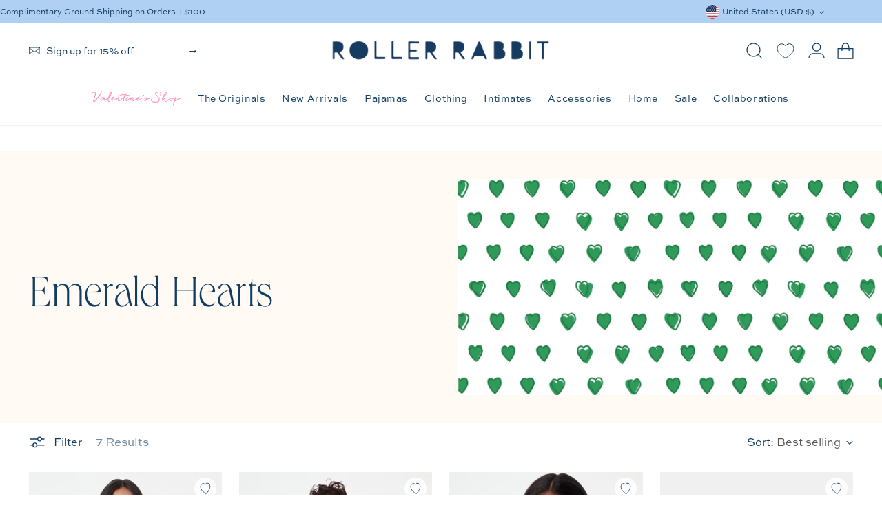

--- FILE ---
content_type: text/html; charset=utf-8
request_url: https://rollerrabbit.com/collections/emerald-hearts
body_size: 71642
content:
<!doctype html>

<!--
  ___                 ___           ___           ___
       /  /\                     /__/\         /  /\         /  /\
      /  /:/_                    \  \:\       /  /:/        /  /::\
     /  /:/ /\  ___     ___       \  \:\     /  /:/        /  /:/\:\
    /  /:/ /:/ /__/\   /  /\  ___  \  \:\   /  /:/  ___   /  /:/  \:\
   /__/:/ /:/  \  \:\ /  /:/ /__/\  \__\:\ /__/:/  /  /\ /__/:/ \__\:\
   \  \:\/:/    \  \:\  /:/  \  \:\ /  /:/ \  \:\ /  /:/ \  \:\ /  /:/
    \  \::/      \  \:\/:/    \  \:\  /:/   \  \:\  /:/   \  \:\  /:/
     \  \:\       \  \::/      \  \:\/:/     \  \:\/:/     \  \:\/:/
      \  \:\       \__\/        \  \::/       \  \::/       \  \::/
       \__\/                     \__\/         \__\/         \__\/

  --------------------------------------------------------------------
  #  Stiletto v5.2.0
  #  Documentation: https://help.fluorescent.co/v/stiletto
  #  Purchase: https://themes.shopify.com/themes/stiletto/
  #  A product by Fluorescent: https://fluorescent.co/
  --------------------------------------------------------------------
-->

<html class="no-js" lang="en" style="--announcement-height: 1px;">
  <head>
    <meta charset="UTF-8">
    <meta http-equiv="X-UA-Compatible" content="IE=edge,chrome=1">
    <meta name="viewport" content="width=device-width,initial-scale=1">
    




  <meta name="description" content="Roller Rabbit">



    <link rel="canonical" href="https://rollerrabbit.com/collections/emerald-hearts">
    <link rel="preconnect" href="https://cdn.shopify.com" crossorigin><link rel="shortcut icon" href="//rollerrabbit.com/cdn/shop/files/RR-NAVY-WHITE_LOGO.png?crop=center&height=32&v=1749582082&width=32" type="image/png"><title>Emerald Hearts
&ndash; Roller Rabbit</title>

    





  




<meta property="og:url" content="https://rollerrabbit.com/collections/emerald-hearts">
<meta property="og:site_name" content="Roller Rabbit">
<meta property="og:type" content="website">
<meta property="og:title" content="Emerald Hearts">
<meta property="og:description" content="Roller Rabbit">
<meta property="og:image" content="http://rollerrabbit.com/cdn/shop/collections/EMERALD_HEARTS_Banner.jpg?v=1689708205">
<meta property="og:image:secure_url" content="https://rollerrabbit.com/cdn/shop/collections/EMERALD_HEARTS_Banner.jpg?v=1689708205">



<meta name="twitter:title" content="Emerald Hearts">
<meta name="twitter:description" content="Roller Rabbit">
<meta name="twitter:card" content="summary_large_image">
<meta name="twitter:image" content="https://rollerrabbit.com/cdn/shop/collections/EMERALD_HEARTS_Banner.jpg?v=1689708205">
<meta name="twitter:image:width" content="480">
<meta name="twitter:image:height" content="480">


    <script>
  console.log('Stiletto v5.2.0 by Fluorescent');

  document.documentElement.className = document.documentElement.className.replace('no-js', '');
  if (window.matchMedia(`(prefers-reduced-motion: reduce)`) === true || window.matchMedia(`(prefers-reduced-motion: reduce)`).matches === true) {
    document.documentElement.classList.add('prefers-reduced-motion');
  } else {
    document.documentElement.classList.add('do-anim');
  }

  window.theme = {
    version: 'v5.2.0',
    themeName: 'Stiletto',
    moneyFormat: "${{ amount_no_decimals }}",
    strings: {
      name: "Roller Rabbit",
      accessibility: {
        play_video: "Play",
        pause_video: "Pause",
        range_lower: "Lower",
        range_upper: "Upper"
      },
      product: {
        no_shipping_rates: "Shipping rate unavailable",
        country_placeholder: "Country\/Region",
        review: "Write a review"
      },
      products: {
        product: {
          unavailable: "Unavailable",
          unitPrice: "Unit price",
          unitPriceSeparator: "per",
          sku: "SKU"
        }
      },
      cart: {
        editCartNote: "Edit order notes",
        addCartNote: "Add order notes",
        quantityError: "You have the maximum number of this product in your cart"
      },
      pagination: {
        viewing: "You’re viewing {{ of }} of {{ total }}",
        products: "products",
        results: "results"
      }
    },
    routes: {
      root: "/",
      cart: {
        base: "/cart",
        add: "/cart/add",
        change: "/cart/change",
        update: "/cart/update",
        clear: "/cart/clear",
        // Manual routes until Shopify adds support
        shipping: "/cart/shipping_rates",
      },
      // Manual routes until Shopify adds support
      products: "/products",
      productRecommendations: "/recommendations/products",
      predictive_search_url: '/search/suggest',
    },
    icons: {
      chevron: "\u003cspan class=\"icon icon-new icon-chevron \"\u003e\n  \u003csvg viewBox=\"0 0 24 24\" fill=\"none\" xmlns=\"http:\/\/www.w3.org\/2000\/svg\"\u003e\u003cpath fill=\"currentColor\" d=\"M20.96 6 12 15.734 3.04 6 2 7.136 12 18 22 7.136z\"\/\u003e\u003c\/svg\u003e\n\u003c\/span\u003e\n",
      close: "\u003cspan class=\"icon icon-new icon-close \"\u003e\n  \u003csvg viewBox=\"0 0 24 24\" fill=\"none\" xmlns=\"http:\/\/www.w3.org\/2000\/svg\"\u003e\u003cpath d=\"M2.66 1.34 2 .68.68 2l.66.66 1.32-1.32zm18.68 21.32.66.66L23.32 22l-.66-.66-1.32 1.32zm1.32-20 .66-.66L22 .68l-.66.66 1.32 1.32zM1.34 21.34.68 22 2 23.32l.66-.66-1.32-1.32zm0-18.68 10 10 1.32-1.32-10-10-1.32 1.32zm11.32 10 10-10-1.32-1.32-10 10 1.32 1.32zm-1.32-1.32-10 10 1.32 1.32 10-10-1.32-1.32zm0 1.32 10 10 1.32-1.32-10-10-1.32 1.32z\" fill=\"currentColor\"\/\u003e\u003c\/svg\u003e\n\u003c\/span\u003e\n",
      zoom: "\u003cspan class=\"icon icon-new icon-zoom \"\u003e\n  \u003csvg viewBox=\"0 0 24 24\" fill=\"none\" xmlns=\"http:\/\/www.w3.org\/2000\/svg\"\u003e\u003cpath d=\"M10.3,19.71c5.21,0,9.44-4.23,9.44-9.44S15.51,.83,10.3,.83,.86,5.05,.86,10.27s4.23,9.44,9.44,9.44Z\" fill=\"none\" stroke=\"currentColor\" stroke-linecap=\"round\" stroke-miterlimit=\"10\" stroke-width=\"1.63\"\/\u003e\n        \u003cpath d=\"M5.05,10.27H15.54\" fill=\"none\" stroke=\"currentColor\" stroke-miterlimit=\"10\" stroke-width=\"1.63\"\/\u003e\n        \u003cpath class=\"cross-up\" d=\"M10.3,5.02V15.51\" fill=\"none\" stroke=\"currentColor\" stroke-miterlimit=\"10\" stroke-width=\"1.63\"\/\u003e\n        \u003cpath d=\"M16.92,16.9l6.49,6.49\" fill=\"none\" stroke=\"currentColor\" stroke-miterlimit=\"10\" stroke-width=\"1.63\"\/\u003e\u003c\/svg\u003e\n\u003c\/span\u003e\n"
    },
    coreData: {
      n: "Stiletto",
      v: "v5.2.0",
    }
  }

  window.theme.searchableFields = "product_type,title,variants.title,vendor";

  
</script>

    <style>
  
  
  
  
  
  
  

  :root {
    --color-text: #113d60;
    --color-text-8-percent: rgba(17, 61, 96, 0.08);  
    --color-text-alpha: rgba(17, 61, 96, 0.35);
    --color-text-meta: rgba(17, 61, 96, 0.6);
    --color-text-link: #113d60;
    --color-text-error: #D02F2E;
    --color-text-success: #478947;

    --color-background: #ffffff;
    --color-background-semi-transparent-80: rgba(255, 255, 255, 0.8);
    --color-background-semi-transparent-90: rgba(255, 255, 255, 0.9);

    --color-background-transparent: rgba(255, 255, 255, 0);
    --color-border: #aaaaaa;
    --color-border-meta: rgba(170, 170, 170, 0.6);
    --color-overlay: rgba(0, 0, 0, 0.7);

    --color-background-meta: #f5f5f5;
    --color-background-meta-alpha: rgba(245, 245, 245, 0.6);
    --color-background-darker-meta: #e8e8e8;
    --color-background-darker-meta-alpha: rgba(232, 232, 232, 0.6);
    --color-background-placeholder: #e8e8e8;
    --color-background-placeholder-lighter: #f0f0f0;
    --color-foreground-placeholder: rgba(17, 61, 96, 0.4);

    --color-border-input: #aaaaaa;
    --color-border-input-alpha: rgba(170, 170, 170, 0.25);
    --color-text-input: #113d60;
    --color-text-input-alpha: rgba(17, 61, 96, 0.04);

    --color-text-button: #ffffff;

    --color-background-button: #113d60;
    --color-background-button-alpha: rgba(17, 61, 96, 0.6);
    --color-background-outline-button-alpha: rgba(17, 61, 96, 0.1);
    --color-background-button-hover: #051B2E;

    --color-icon: rgba(17, 61, 96, 0.4);
    --color-icon-darker: rgba(17, 61, 96, 0.6);

    --color-background-sale-badge: #FFBDB4;
    --color-text-sale-badge: #051b2e;
    --color-background-sold-badge: #ccd6df;
    --color-text-sold-badge: #051b2e;

    --color-text-header: #113d60;
    --color-text-header-half-transparent: rgba(17, 61, 96, 0.5);

    --color-background-header: #ffffff;
    --color-background-header-transparent: rgba(255, 255, 255, 0);
    --color-icon-header: #113d60;
    --color-shadow-header: rgba(0, 0, 0, 0.15);

    --color-background-footer: #ddf0f4;
    --color-text-footer: #113d60;
    --color-text-footer-subdued: rgba(17, 61, 96, 0.7);

    --color-products-sale-price: #a81113;
    --color-products-rating-star: #113d60;

    --color-products-stock-good: #3c9342;
    --color-products-stock-medium: #e69b1d;
    --color-products-stock-bad: #aaaaaa;
    --color-products-stock-bad: #aaaaaa;

    --font-logo: Helvetica, Arial, sans-serif;
    --font-logo-weight: 400;
    --font-logo-style: normal;
    --logo-text-transform: none;
    --logo-letter-spacing: -0.02em;

    --font-heading: "New York", Iowan Old Style, Apple Garamond, Baskerville, Times New Roman, Droid Serif, Times, Source Serif Pro, serif, Apple Color Emoji, Segoe UI Emoji, Segoe UI Symbol;
    --font-heading-weight: 400;
    --font-heading-style: normal;
    --font-heading-text-transform: none;
    --font-heading-base-letter-spacing: -0.01em;
    --font-heading-base-size: 48px;

    --font-body: Helvetica, Arial, sans-serif;
    --font-body-weight: 400;
    --font-body-style: normal;
    --font-body-italic: italic;
    --font-body-bold-weight: 700;
    --font-body-base-letter-spacing: 0.0em;
    --font-body-base-size: 17px;

    /* Typography */
    --line-height-heading: 1.1;
    --line-height-subheading: 1.33;
    --line-height-body: 1.5;

    --logo-font-size: 
clamp(1.8375rem, 1.5111878453038674rem + 1.3922651933701657vw, 2.625rem)
;

    --font-size-navigation-base: 14px;
    --font-navigation-base-letter-spacing: 0.04em;
    --font-navigation-base-text-transform: uppercase;

    --font-size-heading-display-1: 
clamp(3.825rem, 3.545303867403315rem + 1.1933701657458562vw, 4.5rem)
;
    --font-size-heading-display-2: 
clamp(3.39915rem, 3.150593370165746rem + 1.0605082872928175vw, 3.999rem)
;
    --font-size-heading-display-3: 
clamp(2.97483rem, 2.757300994475138rem + 0.9281237569060774vw, 3.4998rem)
;
    --font-size-heading-1-base: 
clamp(2.55rem, 2.36353591160221rem + 0.7955801104972376vw, 3.0rem)
;
    --font-size-heading-2-base: 
clamp(2.23125rem, 2.0680939226519337rem + 0.6961325966850829vw, 2.625rem)
;
    --font-size-heading-3-base: 
clamp(1.9125rem, 1.7726519337016575rem + 0.5966850828729281vw, 2.25rem)
;
    --font-size-heading-4-base: 
clamp(1.48665rem, 1.3779414364640885rem + 0.4638232044198895vw, 1.749rem)
;
    --font-size-heading-5-base: 
clamp(1.275rem, 1.181767955801105rem + 0.3977900552486188vw, 1.5rem)
;
    --font-size-heading-6-base: 
clamp(1.0608rem, 0.9832309392265194rem + 0.33096132596685085vw, 1.248rem)
;
    --font-size-body-400: 
clamp(1.68161875rem, 1.6449448895027625rem + 0.15647513812154695vw, 1.770125rem)
;
    --font-size-body-350: 
clamp(1.569578125rem, 1.535347720994475rem + 0.14604972375690609vw, 1.6521875rem)
;
    --font-size-body-300: 
clamp(1.4575375rem, 1.4257505524861878rem + 0.1356243093922652vw, 1.53425rem)
;
    --font-size-body-250: 
clamp(1.345496875rem, 1.3161533839779005rem + 0.1251988950276243vw, 1.4163125rem)
;
    --font-size-body-200: 
clamp(1.23345625rem, 1.2065562154696132rem + 0.11477348066298342vw, 1.298375rem)
;
    --font-size-body-150: 
clamp(1.121415625rem, 1.096959046961326rem + 0.10434806629834253vw, 1.1804375rem)
;
    --font-size-body-100: 
clamp(1.009375rem, 0.9873618784530387rem + 0.09392265193370165vw, 1.0625rem)
;
    --font-size-body-75: 
clamp(0.896325rem, 0.8767773480662984rem + 0.08340331491712707vw, 0.9435rem)
;
    --font-size-body-60: 
clamp(0.829908125rem, 0.8118089364640884rem + 0.07722320441988952vw, 0.8735875rem)
;
    --font-size-body-50: 
clamp(0.784284375rem, 0.7671801795580111rem + 0.0729779005524862vw, 0.8255625rem)
;
    --font-size-body-25: 
clamp(0.72876875rem, 0.7128752762430939rem + 0.0678121546961326vw, 0.767125rem)
;
    --font-size-body-20: 
clamp(0.67224375rem, 0.6575830110497237rem + 0.06255248618784531vw, 0.707625rem)
;

    /* Buttons */
    
      --button-padding-multiplier: 1;
      --font-size-button: var(--font-size-body-50);
      --font-size-button-x-small: var(--font-size-body-25);
    

    --font-button-text-transform: uppercase;
    --button-letter-spacing: 0.05em;
    --line-height-button: 1.45;

    /* Product badges */
    
      --font-size-product-badge: var(--font-size-body-25);
    

    --font-product-badge-text-transform: none;

    /* Product listing titles */
    
      --font-size-listing-title: var(--font-size-body-60);
    

    --font-product-listing-title-text-transform: uppercase;
    --font-product-listing-title-base-letter-spacing: 0.05em;

    /* Shopify pay specific */
    --payment-terms-background-color: #f5f5f5;
  }

  @supports not (font-size: clamp(10px, 3.3vw, 20px)) {
    :root {
      --logo-font-size: 
2.23125rem
;
      --font-size-heading-display-1: 
4.1625rem
;
      --font-size-heading-display-2: 
3.699075rem
;
      --font-size-heading-display-3: 
3.237315rem
;
      --font-size-heading-1-base: 
2.775rem
;
      --font-size-heading-2-base: 
2.428125rem
;
      --font-size-heading-3-base: 
2.08125rem
;
      --font-size-heading-4-base: 
1.617825rem
;
      --font-size-heading-5-base: 
1.3875rem
;
      --font-size-heading-6-base: 
1.1544rem
;
      --font-size-body-400: 
1.725871875rem
;
      --font-size-body-350: 
1.6108828125rem
;
      --font-size-body-300: 
1.49589375rem
;
      --font-size-body-250: 
1.3809046875rem
;
      --font-size-body-200: 
1.265915625rem
;
      --font-size-body-150: 
1.1509265625rem
;
      --font-size-body-100: 
1.0359375rem
;
      --font-size-body-75: 
0.9199125rem
;
      --font-size-body-60: 
0.8517478125rem
;
      --font-size-body-50: 
0.8049234375rem
;
      --font-size-body-25: 
0.747946875rem
;
      --font-size-body-20: 
0.689934375rem
;
    }
  }.product-badge[data-handle="pre-order"]{
        background: #ecfec4;
        color: #051b2e;
      }
    
.product-badge[data-handle="fan-favorite"],.product-badge[data-handle="bestseller"]{
        background: #f7eee5;
        color: #051b2e;
      }
    
.product-badge[data-handle="the-originals"]{
        background: #113d60;
        color: #ffffff;
      }
    
.product-badge[data-handle="web-exclusive"]{
        background: #c8e8db;
        color: #051b2e;
      }
    
.product-badge[data-handle="coming-soon"]{
        background: #ddf0f4;
        color: #051b2e;
      }
    
.product-badge[data-handle="new"],.product-badge[data-handle="new-arrivals"]{
        background: #afd0f3;
        color: #051b2e;
      }
    
</style>

<script>
  flu = window.flu || {};
  flu.chunks = {
    photoswipe: "//rollerrabbit.com/cdn/shop/t/527/assets/photoswipe-chunk.js?v=18659099751219271031767977434",
    swiper: "//rollerrabbit.com/cdn/shop/t/527/assets/swiper-chunk.js?v=73725226959832986321767977434",
    nouislider: "//rollerrabbit.com/cdn/shop/t/527/assets/nouislider-chunk.js?v=131351027671466727271767977434",
    polyfillInert: "//rollerrabbit.com/cdn/shop/t/527/assets/polyfill-inert-chunk.js?v=9775187524458939151767977434",
    polyfillResizeObserver: "//rollerrabbit.com/cdn/shop/t/527/assets/polyfill-resize-observer-chunk.js?73257",
  };
</script>





  <script type="module" src="//rollerrabbit.com/cdn/shop/t/527/assets/theme.js?v=52555776580465927991767977434"></script>









  <script src="//rollerrabbit.com/cdn/shop/t/527/assets/custom-events.js?v=33644679717210944821767977434" defer></script>
  <script>
    window.flu.states = {
      useCustomEvents: true,
    };
  </script>


<script defer>
  var defineVH = function () {
    document.documentElement.style.setProperty('--vh', window.innerHeight * 0.01 + 'px');
  };
  window.addEventListener('resize', defineVH);
  window.addEventListener('orientationchange', defineVH);
  defineVH();
</script>

<link rel="stylesheet" href="https://use.typekit.net/wos4pqt.css">

<link href="//rollerrabbit.com/cdn/shop/t/527/assets/theme.css?v=34439368811017697761767977434" rel="stylesheet" type="text/css" media="all" />



      


  <link href="//rollerrabbit.com/cdn/shop/t/527/assets/bundled-critical.css?v=167347299978180075081767977434" rel="stylesheet" type="text/css" media="all" />




  <link href="//rollerrabbit.com/cdn/shop/t/527/assets/bundled-main.css?v=43844716786792470911767977434" rel="stylesheet" type="text/css" media="all" />


      <script>
        window.Pact = window.Pact || {};
        window.Pact.appUrl = "https:\/\/rollerrabbit.com\/cdn\/shop\/t\/527\/assets\/bundled-app.js?v=138383807932025842251767977434";
        window.Pact.isLoggedIn = false;
        window.Pact.cart = {
  "line_item_variants": {
    
  },
  "cart": {"note":null,"attributes":{},"original_total_price":0,"total_price":0,"total_discount":0,"total_weight":0.0,"item_count":0,"items":[],"requires_shipping":false,"currency":"USD","items_subtotal_price":0,"cart_level_discount_applications":[],"checkout_charge_amount":0},
  "product_metafields": [],
  "product_tags": []
}

      </script>
    

    <script>
window.KiwiSizing = window.KiwiSizing === undefined ? {} : window.KiwiSizing;
KiwiSizing.shop = "rollerrabbit.myshopify.com";


</script>


    <script>window.performance && window.performance.mark && window.performance.mark('shopify.content_for_header.start');</script><meta name="google-site-verification" content="MlcUuTTj7x0cTrcHSx6dsM5TZDPuiyodzvr_drCVIB4">
<meta id="shopify-digital-wallet" name="shopify-digital-wallet" content="/58873217183/digital_wallets/dialog">
<meta name="shopify-checkout-api-token" content="08a2fe4c5bfb3ebcce92aa202b76e76e">
<meta id="in-context-paypal-metadata" data-shop-id="58873217183" data-venmo-supported="false" data-environment="production" data-locale="en_US" data-paypal-v4="true" data-currency="USD">
<link rel="alternate" type="application/atom+xml" title="Feed" href="/collections/emerald-hearts.atom" />
<link rel="alternate" type="application/json+oembed" href="https://rollerrabbit.com/collections/emerald-hearts.oembed">
<script async="async" src="/checkouts/internal/preloads.js?locale=en-US"></script>
<link rel="preconnect" href="https://shop.app" crossorigin="anonymous">
<script async="async" src="https://shop.app/checkouts/internal/preloads.js?locale=en-US&shop_id=58873217183" crossorigin="anonymous"></script>
<script id="apple-pay-shop-capabilities" type="application/json">{"shopId":58873217183,"countryCode":"US","currencyCode":"USD","merchantCapabilities":["supports3DS"],"merchantId":"gid:\/\/shopify\/Shop\/58873217183","merchantName":"Roller Rabbit","requiredBillingContactFields":["postalAddress","email","phone"],"requiredShippingContactFields":["postalAddress","email","phone"],"shippingType":"shipping","supportedNetworks":["visa","masterCard","amex","discover","elo","jcb"],"total":{"type":"pending","label":"Roller Rabbit","amount":"1.00"},"shopifyPaymentsEnabled":true,"supportsSubscriptions":true}</script>
<script id="shopify-features" type="application/json">{"accessToken":"08a2fe4c5bfb3ebcce92aa202b76e76e","betas":["rich-media-storefront-analytics"],"domain":"rollerrabbit.com","predictiveSearch":true,"shopId":58873217183,"locale":"en"}</script>
<script>var Shopify = Shopify || {};
Shopify.shop = "rollerrabbit.myshopify.com";
Shopify.locale = "en";
Shopify.currency = {"active":"USD","rate":"1.0"};
Shopify.country = "US";
Shopify.theme = {"name":"1\/13 VDay Intimates Refresh","id":174341030047,"schema_name":"Stiletto","schema_version":"5.2.0","theme_store_id":1621,"role":"main"};
Shopify.theme.handle = "null";
Shopify.theme.style = {"id":null,"handle":null};
Shopify.cdnHost = "rollerrabbit.com/cdn";
Shopify.routes = Shopify.routes || {};
Shopify.routes.root = "/";</script>
<script type="module">!function(o){(o.Shopify=o.Shopify||{}).modules=!0}(window);</script>
<script>!function(o){function n(){var o=[];function n(){o.push(Array.prototype.slice.apply(arguments))}return n.q=o,n}var t=o.Shopify=o.Shopify||{};t.loadFeatures=n(),t.autoloadFeatures=n()}(window);</script>
<script>
  window.ShopifyPay = window.ShopifyPay || {};
  window.ShopifyPay.apiHost = "shop.app\/pay";
  window.ShopifyPay.redirectState = null;
</script>
<script id="shop-js-analytics" type="application/json">{"pageType":"collection"}</script>
<script defer="defer" async type="module" src="//rollerrabbit.com/cdn/shopifycloud/shop-js/modules/v2/client.init-shop-cart-sync_IZsNAliE.en.esm.js"></script>
<script defer="defer" async type="module" src="//rollerrabbit.com/cdn/shopifycloud/shop-js/modules/v2/chunk.common_0OUaOowp.esm.js"></script>
<script type="module">
  await import("//rollerrabbit.com/cdn/shopifycloud/shop-js/modules/v2/client.init-shop-cart-sync_IZsNAliE.en.esm.js");
await import("//rollerrabbit.com/cdn/shopifycloud/shop-js/modules/v2/chunk.common_0OUaOowp.esm.js");

  window.Shopify.SignInWithShop?.initShopCartSync?.({"fedCMEnabled":true,"windoidEnabled":true});

</script>
<script>
  window.Shopify = window.Shopify || {};
  if (!window.Shopify.featureAssets) window.Shopify.featureAssets = {};
  window.Shopify.featureAssets['shop-js'] = {"shop-cart-sync":["modules/v2/client.shop-cart-sync_DLOhI_0X.en.esm.js","modules/v2/chunk.common_0OUaOowp.esm.js"],"init-fed-cm":["modules/v2/client.init-fed-cm_C6YtU0w6.en.esm.js","modules/v2/chunk.common_0OUaOowp.esm.js"],"shop-button":["modules/v2/client.shop-button_BCMx7GTG.en.esm.js","modules/v2/chunk.common_0OUaOowp.esm.js"],"shop-cash-offers":["modules/v2/client.shop-cash-offers_BT26qb5j.en.esm.js","modules/v2/chunk.common_0OUaOowp.esm.js","modules/v2/chunk.modal_CGo_dVj3.esm.js"],"init-windoid":["modules/v2/client.init-windoid_B9PkRMql.en.esm.js","modules/v2/chunk.common_0OUaOowp.esm.js"],"init-shop-email-lookup-coordinator":["modules/v2/client.init-shop-email-lookup-coordinator_DZkqjsbU.en.esm.js","modules/v2/chunk.common_0OUaOowp.esm.js"],"shop-toast-manager":["modules/v2/client.shop-toast-manager_Di2EnuM7.en.esm.js","modules/v2/chunk.common_0OUaOowp.esm.js"],"shop-login-button":["modules/v2/client.shop-login-button_BtqW_SIO.en.esm.js","modules/v2/chunk.common_0OUaOowp.esm.js","modules/v2/chunk.modal_CGo_dVj3.esm.js"],"avatar":["modules/v2/client.avatar_BTnouDA3.en.esm.js"],"pay-button":["modules/v2/client.pay-button_CWa-C9R1.en.esm.js","modules/v2/chunk.common_0OUaOowp.esm.js"],"init-shop-cart-sync":["modules/v2/client.init-shop-cart-sync_IZsNAliE.en.esm.js","modules/v2/chunk.common_0OUaOowp.esm.js"],"init-customer-accounts":["modules/v2/client.init-customer-accounts_DenGwJTU.en.esm.js","modules/v2/client.shop-login-button_BtqW_SIO.en.esm.js","modules/v2/chunk.common_0OUaOowp.esm.js","modules/v2/chunk.modal_CGo_dVj3.esm.js"],"init-shop-for-new-customer-accounts":["modules/v2/client.init-shop-for-new-customer-accounts_JdHXxpS9.en.esm.js","modules/v2/client.shop-login-button_BtqW_SIO.en.esm.js","modules/v2/chunk.common_0OUaOowp.esm.js","modules/v2/chunk.modal_CGo_dVj3.esm.js"],"init-customer-accounts-sign-up":["modules/v2/client.init-customer-accounts-sign-up_D6__K_p8.en.esm.js","modules/v2/client.shop-login-button_BtqW_SIO.en.esm.js","modules/v2/chunk.common_0OUaOowp.esm.js","modules/v2/chunk.modal_CGo_dVj3.esm.js"],"checkout-modal":["modules/v2/client.checkout-modal_C_ZQDY6s.en.esm.js","modules/v2/chunk.common_0OUaOowp.esm.js","modules/v2/chunk.modal_CGo_dVj3.esm.js"],"shop-follow-button":["modules/v2/client.shop-follow-button_XetIsj8l.en.esm.js","modules/v2/chunk.common_0OUaOowp.esm.js","modules/v2/chunk.modal_CGo_dVj3.esm.js"],"lead-capture":["modules/v2/client.lead-capture_DvA72MRN.en.esm.js","modules/v2/chunk.common_0OUaOowp.esm.js","modules/v2/chunk.modal_CGo_dVj3.esm.js"],"shop-login":["modules/v2/client.shop-login_ClXNxyh6.en.esm.js","modules/v2/chunk.common_0OUaOowp.esm.js","modules/v2/chunk.modal_CGo_dVj3.esm.js"],"payment-terms":["modules/v2/client.payment-terms_CNlwjfZz.en.esm.js","modules/v2/chunk.common_0OUaOowp.esm.js","modules/v2/chunk.modal_CGo_dVj3.esm.js"]};
</script>
<script>(function() {
  var isLoaded = false;
  function asyncLoad() {
    if (isLoaded) return;
    isLoaded = true;
    var urls = ["https:\/\/app.kiwisizing.com\/web\/js\/dist\/kiwiSizing\/plugin\/SizingPlugin.prod.js?v=330\u0026shop=rollerrabbit.myshopify.com","https:\/\/shopify.rakutenadvertising.io\/rakuten_advertising.js?shop=rollerrabbit.myshopify.com","https:\/\/tag.rmp.rakuten.com\/114587.ct.js?shop=rollerrabbit.myshopify.com","https:\/\/cdn-loyalty.yotpo.com\/loader\/HI-FUsN9Ftysozl7dZnVIg.js?shop=rollerrabbit.myshopify.com","https:\/\/dropahint.love\/js\/script.js?shop=rollerrabbit.myshopify.com","https:\/\/static.rechargecdn.com\/assets\/js\/widget.min.js?shop=rollerrabbit.myshopify.com","https:\/\/shopify-widget.route.com\/shopify.widget.js?shop=rollerrabbit.myshopify.com","https:\/\/cdn.attn.tv\/rollerrabbit\/dtag.js?shop=rollerrabbit.myshopify.com","\/\/cdn.shopify.com\/proxy\/5c9be1f48744a6e831aac75baf25393cab4c3bbccbf9b9b9c0c179bb65e2eb51\/dev.giftkart.app\/scripts.js?shop=rollerrabbit.myshopify.com\u0026sp-cache-control=cHVibGljLCBtYXgtYWdlPTkwMA","https:\/\/cdn.tapcart.com\/webbridge-sdk\/webbridge.umd.js?shop=rollerrabbit.myshopify.com","https:\/\/cdn.pushowl.com\/latest\/sdks\/pushowl-shopify.js?subdomain=rollerrabbit\u0026environment=production\u0026guid=3e0c2d69-35df-43cb-9f98-45e8a4972281\u0026shop=rollerrabbit.myshopify.com","https:\/\/cdn.attn.tv\/rollerrabbit\/dtag.js?shop=rollerrabbit.myshopify.com","https:\/\/cdn.nfcube.com\/instafeed-1dc9ea8f802e5c74940657aff15bdbd6.js?shop=rollerrabbit.myshopify.com","https:\/\/searchanise-ef84.kxcdn.com\/widgets\/shopify\/init.js?a=2k4E2j3G3T\u0026shop=rollerrabbit.myshopify.com"];
    for (var i = 0; i < urls.length; i++) {
      var s = document.createElement('script');
      s.type = 'text/javascript';
      s.async = true;
      s.src = urls[i];
      var x = document.getElementsByTagName('script')[0];
      x.parentNode.insertBefore(s, x);
    }
  };
  if(window.attachEvent) {
    window.attachEvent('onload', asyncLoad);
  } else {
    window.addEventListener('load', asyncLoad, false);
  }
})();</script>
<script id="__st">var __st={"a":58873217183,"offset":-18000,"reqid":"e9d609fd-0558-4fa9-aac4-65a3f6700169-1768490909","pageurl":"rollerrabbit.com\/collections\/emerald-hearts","u":"5380ddee01bb","p":"collection","rtyp":"collection","rid":293793530015};</script>
<script>window.ShopifyPaypalV4VisibilityTracking = true;</script>
<script id="captcha-bootstrap">!function(){'use strict';const t='contact',e='account',n='new_comment',o=[[t,t],['blogs',n],['comments',n],[t,'customer']],c=[[e,'customer_login'],[e,'guest_login'],[e,'recover_customer_password'],[e,'create_customer']],r=t=>t.map((([t,e])=>`form[action*='/${t}']:not([data-nocaptcha='true']) input[name='form_type'][value='${e}']`)).join(','),a=t=>()=>t?[...document.querySelectorAll(t)].map((t=>t.form)):[];function s(){const t=[...o],e=r(t);return a(e)}const i='password',u='form_key',d=['recaptcha-v3-token','g-recaptcha-response','h-captcha-response',i],f=()=>{try{return window.sessionStorage}catch{return}},m='__shopify_v',_=t=>t.elements[u];function p(t,e,n=!1){try{const o=window.sessionStorage,c=JSON.parse(o.getItem(e)),{data:r}=function(t){const{data:e,action:n}=t;return t[m]||n?{data:e,action:n}:{data:t,action:n}}(c);for(const[e,n]of Object.entries(r))t.elements[e]&&(t.elements[e].value=n);n&&o.removeItem(e)}catch(o){console.error('form repopulation failed',{error:o})}}const l='form_type',E='cptcha';function T(t){t.dataset[E]=!0}const w=window,h=w.document,L='Shopify',v='ce_forms',y='captcha';let A=!1;((t,e)=>{const n=(g='f06e6c50-85a8-45c8-87d0-21a2b65856fe',I='https://cdn.shopify.com/shopifycloud/storefront-forms-hcaptcha/ce_storefront_forms_captcha_hcaptcha.v1.5.2.iife.js',D={infoText:'Protected by hCaptcha',privacyText:'Privacy',termsText:'Terms'},(t,e,n)=>{const o=w[L][v],c=o.bindForm;if(c)return c(t,g,e,D).then(n);var r;o.q.push([[t,g,e,D],n]),r=I,A||(h.body.append(Object.assign(h.createElement('script'),{id:'captcha-provider',async:!0,src:r})),A=!0)});var g,I,D;w[L]=w[L]||{},w[L][v]=w[L][v]||{},w[L][v].q=[],w[L][y]=w[L][y]||{},w[L][y].protect=function(t,e){n(t,void 0,e),T(t)},Object.freeze(w[L][y]),function(t,e,n,w,h,L){const[v,y,A,g]=function(t,e,n){const i=e?o:[],u=t?c:[],d=[...i,...u],f=r(d),m=r(i),_=r(d.filter((([t,e])=>n.includes(e))));return[a(f),a(m),a(_),s()]}(w,h,L),I=t=>{const e=t.target;return e instanceof HTMLFormElement?e:e&&e.form},D=t=>v().includes(t);t.addEventListener('submit',(t=>{const e=I(t);if(!e)return;const n=D(e)&&!e.dataset.hcaptchaBound&&!e.dataset.recaptchaBound,o=_(e),c=g().includes(e)&&(!o||!o.value);(n||c)&&t.preventDefault(),c&&!n&&(function(t){try{if(!f())return;!function(t){const e=f();if(!e)return;const n=_(t);if(!n)return;const o=n.value;o&&e.removeItem(o)}(t);const e=Array.from(Array(32),(()=>Math.random().toString(36)[2])).join('');!function(t,e){_(t)||t.append(Object.assign(document.createElement('input'),{type:'hidden',name:u})),t.elements[u].value=e}(t,e),function(t,e){const n=f();if(!n)return;const o=[...t.querySelectorAll(`input[type='${i}']`)].map((({name:t})=>t)),c=[...d,...o],r={};for(const[a,s]of new FormData(t).entries())c.includes(a)||(r[a]=s);n.setItem(e,JSON.stringify({[m]:1,action:t.action,data:r}))}(t,e)}catch(e){console.error('failed to persist form',e)}}(e),e.submit())}));const S=(t,e)=>{t&&!t.dataset[E]&&(n(t,e.some((e=>e===t))),T(t))};for(const o of['focusin','change'])t.addEventListener(o,(t=>{const e=I(t);D(e)&&S(e,y())}));const B=e.get('form_key'),M=e.get(l),P=B&&M;t.addEventListener('DOMContentLoaded',(()=>{const t=y();if(P)for(const e of t)e.elements[l].value===M&&p(e,B);[...new Set([...A(),...v().filter((t=>'true'===t.dataset.shopifyCaptcha))])].forEach((e=>S(e,t)))}))}(h,new URLSearchParams(w.location.search),n,t,e,['guest_login'])})(!0,!0)}();</script>
<script integrity="sha256-4kQ18oKyAcykRKYeNunJcIwy7WH5gtpwJnB7kiuLZ1E=" data-source-attribution="shopify.loadfeatures" defer="defer" src="//rollerrabbit.com/cdn/shopifycloud/storefront/assets/storefront/load_feature-a0a9edcb.js" crossorigin="anonymous"></script>
<script crossorigin="anonymous" defer="defer" src="//rollerrabbit.com/cdn/shopifycloud/storefront/assets/shopify_pay/storefront-65b4c6d7.js?v=20250812"></script>
<script data-source-attribution="shopify.dynamic_checkout.dynamic.init">var Shopify=Shopify||{};Shopify.PaymentButton=Shopify.PaymentButton||{isStorefrontPortableWallets:!0,init:function(){window.Shopify.PaymentButton.init=function(){};var t=document.createElement("script");t.src="https://rollerrabbit.com/cdn/shopifycloud/portable-wallets/latest/portable-wallets.en.js",t.type="module",document.head.appendChild(t)}};
</script>
<script data-source-attribution="shopify.dynamic_checkout.buyer_consent">
  function portableWalletsHideBuyerConsent(e){var t=document.getElementById("shopify-buyer-consent"),n=document.getElementById("shopify-subscription-policy-button");t&&n&&(t.classList.add("hidden"),t.setAttribute("aria-hidden","true"),n.removeEventListener("click",e))}function portableWalletsShowBuyerConsent(e){var t=document.getElementById("shopify-buyer-consent"),n=document.getElementById("shopify-subscription-policy-button");t&&n&&(t.classList.remove("hidden"),t.removeAttribute("aria-hidden"),n.addEventListener("click",e))}window.Shopify?.PaymentButton&&(window.Shopify.PaymentButton.hideBuyerConsent=portableWalletsHideBuyerConsent,window.Shopify.PaymentButton.showBuyerConsent=portableWalletsShowBuyerConsent);
</script>
<script data-source-attribution="shopify.dynamic_checkout.cart.bootstrap">document.addEventListener("DOMContentLoaded",(function(){function t(){return document.querySelector("shopify-accelerated-checkout-cart, shopify-accelerated-checkout")}if(t())Shopify.PaymentButton.init();else{new MutationObserver((function(e,n){t()&&(Shopify.PaymentButton.init(),n.disconnect())})).observe(document.body,{childList:!0,subtree:!0})}}));
</script>
<script id='scb4127' type='text/javascript' async='' src='https://rollerrabbit.com/cdn/shopifycloud/privacy-banner/storefront-banner.js'></script><link id="shopify-accelerated-checkout-styles" rel="stylesheet" media="screen" href="https://rollerrabbit.com/cdn/shopifycloud/portable-wallets/latest/accelerated-checkout-backwards-compat.css" crossorigin="anonymous">
<style id="shopify-accelerated-checkout-cart">
        #shopify-buyer-consent {
  margin-top: 1em;
  display: inline-block;
  width: 100%;
}

#shopify-buyer-consent.hidden {
  display: none;
}

#shopify-subscription-policy-button {
  background: none;
  border: none;
  padding: 0;
  text-decoration: underline;
  font-size: inherit;
  cursor: pointer;
}

#shopify-subscription-policy-button::before {
  box-shadow: none;
}

      </style>

<script>window.performance && window.performance.mark && window.performance.mark('shopify.content_for_header.end');</script>
  <!-- BEGIN app block: shopify://apps/attentive/blocks/attn-tag/8df62c72-8fe4-407e-a5b3-72132be30a0d --><script type="text/javascript" src="https://cdn.attn.tv/rollerrabbit/dtag.js?source=app-embed" defer="defer"></script>


<!-- END app block --><!-- BEGIN app block: shopify://apps/okendo/blocks/theme-settings/bb689e69-ea70-4661-8fb7-ad24a2e23c29 --><!-- BEGIN app snippet: header-metafields -->










    <style data-oke-reviews-version="0.81.8" type="text/css" data-href="https://d3hw6dc1ow8pp2.cloudfront.net/reviews-widget-plus/css/okendo-reviews-styles.9d163ae1.css"></style><style data-oke-reviews-version="0.81.8" type="text/css" data-href="https://d3hw6dc1ow8pp2.cloudfront.net/reviews-widget-plus/css/modules/okendo-star-rating.4cb378a8.css"></style><style data-oke-reviews-version="0.81.8" type="text/css" data-href="https://d3hw6dc1ow8pp2.cloudfront.net/reviews-widget-plus/css/modules/okendo-reviews-keywords.0942444f.css"></style><style data-oke-reviews-version="0.81.8" type="text/css" data-href="https://d3hw6dc1ow8pp2.cloudfront.net/reviews-widget-plus/css/modules/okendo-reviews-summary.a0c9d7d6.css"></style><style type="text/css">.okeReviews[data-oke-container],div.okeReviews{font-size:14px;font-size:var(--oke-text-regular);font-weight:400;font-family:var(--oke-text-fontFamily);line-height:1.6}.okeReviews[data-oke-container] *,.okeReviews[data-oke-container] :after,.okeReviews[data-oke-container] :before,div.okeReviews *,div.okeReviews :after,div.okeReviews :before{box-sizing:border-box}.okeReviews[data-oke-container] h1,.okeReviews[data-oke-container] h2,.okeReviews[data-oke-container] h3,.okeReviews[data-oke-container] h4,.okeReviews[data-oke-container] h5,.okeReviews[data-oke-container] h6,div.okeReviews h1,div.okeReviews h2,div.okeReviews h3,div.okeReviews h4,div.okeReviews h5,div.okeReviews h6{font-size:1em;font-weight:400;line-height:1.4;margin:0}.okeReviews[data-oke-container] ul,div.okeReviews ul{padding:0;margin:0}.okeReviews[data-oke-container] li,div.okeReviews li{list-style-type:none;padding:0}.okeReviews[data-oke-container] p,div.okeReviews p{line-height:1.8;margin:0 0 4px}.okeReviews[data-oke-container] p:last-child,div.okeReviews p:last-child{margin-bottom:0}.okeReviews[data-oke-container] a,div.okeReviews a{text-decoration:none;color:inherit}.okeReviews[data-oke-container] button,div.okeReviews button{border-radius:0;border:0;box-shadow:none;margin:0;width:auto;min-width:auto;padding:0;background-color:transparent;min-height:auto}.okeReviews[data-oke-container] button,.okeReviews[data-oke-container] input,.okeReviews[data-oke-container] select,.okeReviews[data-oke-container] textarea,div.okeReviews button,div.okeReviews input,div.okeReviews select,div.okeReviews textarea{font-family:inherit;font-size:1em}.okeReviews[data-oke-container] label,.okeReviews[data-oke-container] select,div.okeReviews label,div.okeReviews select{display:inline}.okeReviews[data-oke-container] select,div.okeReviews select{width:auto}.okeReviews[data-oke-container] article,.okeReviews[data-oke-container] aside,div.okeReviews article,div.okeReviews aside{margin:0}.okeReviews[data-oke-container] table,div.okeReviews table{background:transparent;border:0;border-collapse:collapse;border-spacing:0;font-family:inherit;font-size:1em;table-layout:auto}.okeReviews[data-oke-container] table td,.okeReviews[data-oke-container] table th,.okeReviews[data-oke-container] table tr,div.okeReviews table td,div.okeReviews table th,div.okeReviews table tr{border:0;font-family:inherit;font-size:1em}.okeReviews[data-oke-container] table td,.okeReviews[data-oke-container] table th,div.okeReviews table td,div.okeReviews table th{background:transparent;font-weight:400;letter-spacing:normal;padding:0;text-align:left;text-transform:none;vertical-align:middle}.okeReviews[data-oke-container] table tr:hover td,.okeReviews[data-oke-container] table tr:hover th,div.okeReviews table tr:hover td,div.okeReviews table tr:hover th{background:transparent}.okeReviews[data-oke-container] fieldset,div.okeReviews fieldset{border:0;padding:0;margin:0;min-width:0}.okeReviews[data-oke-container] img,.okeReviews[data-oke-container] svg,div.okeReviews img,div.okeReviews svg{max-width:none}.okeReviews[data-oke-container] div:empty,div.okeReviews div:empty{display:block}.okeReviews[data-oke-container] .oke-icon:before,div.okeReviews .oke-icon:before{font-family:oke-widget-icons!important;font-style:normal;font-weight:400;font-variant:normal;text-transform:none;line-height:1;-webkit-font-smoothing:antialiased;-moz-osx-font-smoothing:grayscale;color:inherit}.okeReviews[data-oke-container] .oke-icon--select-arrow:before,div.okeReviews .oke-icon--select-arrow:before{content:""}.okeReviews[data-oke-container] .oke-icon--loading:before,div.okeReviews .oke-icon--loading:before{content:""}.okeReviews[data-oke-container] .oke-icon--pencil:before,div.okeReviews .oke-icon--pencil:before{content:""}.okeReviews[data-oke-container] .oke-icon--filter:before,div.okeReviews .oke-icon--filter:before{content:""}.okeReviews[data-oke-container] .oke-icon--play:before,div.okeReviews .oke-icon--play:before{content:""}.okeReviews[data-oke-container] .oke-icon--tick-circle:before,div.okeReviews .oke-icon--tick-circle:before{content:""}.okeReviews[data-oke-container] .oke-icon--chevron-left:before,div.okeReviews .oke-icon--chevron-left:before{content:""}.okeReviews[data-oke-container] .oke-icon--chevron-right:before,div.okeReviews .oke-icon--chevron-right:before{content:""}.okeReviews[data-oke-container] .oke-icon--thumbs-down:before,div.okeReviews .oke-icon--thumbs-down:before{content:""}.okeReviews[data-oke-container] .oke-icon--thumbs-up:before,div.okeReviews .oke-icon--thumbs-up:before{content:""}.okeReviews[data-oke-container] .oke-icon--close:before,div.okeReviews .oke-icon--close:before{content:""}.okeReviews[data-oke-container] .oke-icon--chevron-up:before,div.okeReviews .oke-icon--chevron-up:before{content:""}.okeReviews[data-oke-container] .oke-icon--chevron-down:before,div.okeReviews .oke-icon--chevron-down:before{content:""}.okeReviews[data-oke-container] .oke-icon--star:before,div.okeReviews .oke-icon--star:before{content:""}.okeReviews[data-oke-container] .oke-icon--magnifying-glass:before,div.okeReviews .oke-icon--magnifying-glass:before{content:""}@font-face{font-family:oke-widget-icons;src:url(https://d3hw6dc1ow8pp2.cloudfront.net/reviews-widget-plus/fonts/oke-widget-icons.ttf) format("truetype"),url(https://d3hw6dc1ow8pp2.cloudfront.net/reviews-widget-plus/fonts/oke-widget-icons.woff) format("woff"),url(https://d3hw6dc1ow8pp2.cloudfront.net/reviews-widget-plus/img/oke-widget-icons.bc0d6b0a.svg) format("svg");font-weight:400;font-style:normal;font-display:block}.okeReviews[data-oke-container] .oke-button,div.okeReviews .oke-button{display:inline-block;border-style:solid;border-color:var(--oke-button-borderColor);border-width:var(--oke-button-borderWidth);background-color:var(--oke-button-backgroundColor);line-height:1;padding:12px 24px;margin:0;border-radius:var(--oke-button-borderRadius);color:var(--oke-button-textColor);text-align:center;position:relative;font-weight:var(--oke-button-fontWeight);font-size:var(--oke-button-fontSize);font-family:var(--oke-button-fontFamily);outline:0}.okeReviews[data-oke-container] .oke-button-text,.okeReviews[data-oke-container] .oke-button .oke-icon,div.okeReviews .oke-button-text,div.okeReviews .oke-button .oke-icon{line-height:1}.okeReviews[data-oke-container] .oke-button.oke-is-loading,div.okeReviews .oke-button.oke-is-loading{position:relative}.okeReviews[data-oke-container] .oke-button.oke-is-loading:before,div.okeReviews .oke-button.oke-is-loading:before{font-family:oke-widget-icons!important;font-style:normal;font-weight:400;font-variant:normal;text-transform:none;line-height:1;-webkit-font-smoothing:antialiased;-moz-osx-font-smoothing:grayscale;content:"";color:undefined;font-size:12px;display:inline-block;animation:oke-spin 1s linear infinite;position:absolute;width:12px;height:12px;top:0;left:0;bottom:0;right:0;margin:auto}.okeReviews[data-oke-container] .oke-button.oke-is-loading>*,div.okeReviews .oke-button.oke-is-loading>*{opacity:0}.okeReviews[data-oke-container] .oke-button.oke-is-active,div.okeReviews .oke-button.oke-is-active{background-color:var(--oke-button-backgroundColorActive);color:var(--oke-button-textColorActive);border-color:var(--oke-button-borderColorActive)}.okeReviews[data-oke-container] .oke-button:not(.oke-is-loading),div.okeReviews .oke-button:not(.oke-is-loading){cursor:pointer}.okeReviews[data-oke-container] .oke-button:not(.oke-is-loading):not(.oke-is-active):hover,div.okeReviews .oke-button:not(.oke-is-loading):not(.oke-is-active):hover{background-color:var(--oke-button-backgroundColorHover);color:var(--oke-button-textColorHover);border-color:var(--oke-button-borderColorHover);box-shadow:0 0 0 2px var(--oke-button-backgroundColorHover)}.okeReviews[data-oke-container] .oke-button:not(.oke-is-loading):not(.oke-is-active):active,.okeReviews[data-oke-container] .oke-button:not(.oke-is-loading):not(.oke-is-active):hover:active,div.okeReviews .oke-button:not(.oke-is-loading):not(.oke-is-active):active,div.okeReviews .oke-button:not(.oke-is-loading):not(.oke-is-active):hover:active{background-color:var(--oke-button-backgroundColorActive);color:var(--oke-button-textColorActive);border-color:var(--oke-button-borderColorActive)}.okeReviews[data-oke-container] .oke-title,div.okeReviews .oke-title{font-weight:var(--oke-title-fontWeight);font-size:var(--oke-title-fontSize);font-family:var(--oke-title-fontFamily)}.okeReviews[data-oke-container] .oke-bodyText,div.okeReviews .oke-bodyText{font-weight:var(--oke-bodyText-fontWeight);font-size:var(--oke-bodyText-fontSize);font-family:var(--oke-bodyText-fontFamily)}.okeReviews[data-oke-container] .oke-linkButton,div.okeReviews .oke-linkButton{cursor:pointer;font-weight:700;pointer-events:auto;text-decoration:underline}.okeReviews[data-oke-container] .oke-linkButton:hover,div.okeReviews .oke-linkButton:hover{text-decoration:none}.okeReviews[data-oke-container] .oke-readMore,div.okeReviews .oke-readMore{cursor:pointer;color:inherit;text-decoration:underline}.okeReviews[data-oke-container] .oke-select,div.okeReviews .oke-select{cursor:pointer;background-repeat:no-repeat;background-position-x:100%;background-position-y:50%;border:none;padding:0 24px 0 12px;-moz-appearance:none;appearance:none;color:inherit;-webkit-appearance:none;background-color:transparent;background-image:url("data:image/svg+xml;charset=utf-8,%3Csvg fill='currentColor' xmlns='http://www.w3.org/2000/svg' viewBox='0 0 24 24'%3E%3Cpath d='M7 10l5 5 5-5z'/%3E%3Cpath d='M0 0h24v24H0z' fill='none'/%3E%3C/svg%3E");outline-offset:4px}.okeReviews[data-oke-container] .oke-select:disabled,div.okeReviews .oke-select:disabled{background-color:transparent;background-image:url("data:image/svg+xml;charset=utf-8,%3Csvg fill='%239a9db1' xmlns='http://www.w3.org/2000/svg' viewBox='0 0 24 24'%3E%3Cpath d='M7 10l5 5 5-5z'/%3E%3Cpath d='M0 0h24v24H0z' fill='none'/%3E%3C/svg%3E")}.okeReviews[data-oke-container] .oke-loader,div.okeReviews .oke-loader{position:relative}.okeReviews[data-oke-container] .oke-loader:before,div.okeReviews .oke-loader:before{font-family:oke-widget-icons!important;font-style:normal;font-weight:400;font-variant:normal;text-transform:none;line-height:1;-webkit-font-smoothing:antialiased;-moz-osx-font-smoothing:grayscale;content:"";color:var(--oke-text-secondaryColor);font-size:12px;display:inline-block;animation:oke-spin 1s linear infinite;position:absolute;width:12px;height:12px;top:0;left:0;bottom:0;right:0;margin:auto}.okeReviews[data-oke-container] .oke-a11yText,div.okeReviews .oke-a11yText{border:0;clip:rect(0 0 0 0);height:1px;margin:-1px;overflow:hidden;padding:0;position:absolute;width:1px}.okeReviews[data-oke-container] .oke-hidden,div.okeReviews .oke-hidden{display:none}.okeReviews[data-oke-container] .oke-modal,div.okeReviews .oke-modal{bottom:0;left:0;overflow:auto;position:fixed;right:0;top:0;z-index:2147483647;max-height:100%;background-color:rgba(0,0,0,.5);padding:40px 0 32px}@media only screen and (min-width:1024px){.okeReviews[data-oke-container] .oke-modal,div.okeReviews .oke-modal{display:flex;align-items:center;padding:48px 0}}.okeReviews[data-oke-container] .oke-modal ::-moz-selection,div.okeReviews .oke-modal ::-moz-selection{background-color:rgba(39,45,69,.2)}.okeReviews[data-oke-container] .oke-modal ::selection,div.okeReviews .oke-modal ::selection{background-color:rgba(39,45,69,.2)}.okeReviews[data-oke-container] .oke-modal,.okeReviews[data-oke-container] .oke-modal p,div.okeReviews .oke-modal,div.okeReviews .oke-modal p{color:#272d45}.okeReviews[data-oke-container] .oke-modal-content,div.okeReviews .oke-modal-content{background-color:#fff;margin:auto;position:relative;will-change:transform,opacity;width:calc(100% - 64px)}@media only screen and (min-width:1024px){.okeReviews[data-oke-container] .oke-modal-content,div.okeReviews .oke-modal-content{max-width:1000px}}.okeReviews[data-oke-container] .oke-modal-close,div.okeReviews .oke-modal-close{cursor:pointer;position:absolute;width:32px;height:32px;top:-32px;padding:4px;right:-4px;line-height:1}.okeReviews[data-oke-container] .oke-modal-close:before,div.okeReviews .oke-modal-close:before{font-family:oke-widget-icons!important;font-style:normal;font-weight:400;font-variant:normal;text-transform:none;line-height:1;-webkit-font-smoothing:antialiased;-moz-osx-font-smoothing:grayscale;content:"";color:#fff;font-size:24px;display:inline-block;width:24px;height:24px}.okeReviews[data-oke-container] .oke-modal-overlay,div.okeReviews .oke-modal-overlay{background-color:rgba(43,46,56,.9)}@media only screen and (min-width:1024px){.okeReviews[data-oke-container] .oke-modal--large .oke-modal-content,div.okeReviews .oke-modal--large .oke-modal-content{max-width:1200px}}.okeReviews[data-oke-container] .oke-modal .oke-helpful,.okeReviews[data-oke-container] .oke-modal .oke-helpful-vote-button,.okeReviews[data-oke-container] .oke-modal .oke-reviewContent-date,div.okeReviews .oke-modal .oke-helpful,div.okeReviews .oke-modal .oke-helpful-vote-button,div.okeReviews .oke-modal .oke-reviewContent-date{color:#676986}.oke-modal .okeReviews[data-oke-container].oke-w,.oke-modal div.okeReviews.oke-w{color:#272d45}.okeReviews[data-oke-container] .oke-tag,div.okeReviews .oke-tag{align-items:center;color:#272d45;display:flex;font-size:var(--oke-text-small);font-weight:600;text-align:left;position:relative;z-index:2;background-color:#f4f4f6;padding:4px 6px;border:none;border-radius:4px;gap:6px;line-height:1}.okeReviews[data-oke-container] .oke-tag svg,div.okeReviews .oke-tag svg{fill:currentColor;height:1rem}.okeReviews[data-oke-container] .hooper,div.okeReviews .hooper{height:auto}.okeReviews--left{text-align:left}.okeReviews--right{text-align:right}.okeReviews--center{text-align:center}.okeReviews :not([tabindex="-1"]):focus-visible{outline:5px auto highlight;outline:5px auto -webkit-focus-ring-color}.is-oke-modalOpen{overflow:hidden!important}img.oke-is-error{background-color:var(--oke-shadingColor);background-size:cover;background-position:50% 50%;box-shadow:inset 0 0 0 1px var(--oke-border-color)}@keyframes oke-spin{0%{transform:rotate(0deg)}to{transform:rotate(1turn)}}@keyframes oke-fade-in{0%{opacity:0}to{opacity:1}}
.oke-stars{line-height:1;position:relative;display:inline-block}.oke-stars-background svg{overflow:visible}.oke-stars-foreground{overflow:hidden;position:absolute;top:0;left:0}.oke-sr{display:inline-block;padding-top:var(--oke-starRating-spaceAbove);padding-bottom:var(--oke-starRating-spaceBelow)}.oke-sr .oke-is-clickable{cursor:pointer}.oke-sr--hidden{display:none}.oke-sr-count,.oke-sr-rating,.oke-sr-stars{display:inline-block;vertical-align:middle}.oke-sr-stars{line-height:1;margin-right:8px}.oke-sr-rating{display:none}.oke-sr-count--brackets:before{content:"("}.oke-sr-count--brackets:after{content:")"}
.oke-rk{display:block}.okeReviews[data-oke-container] .oke-reviewsKeywords-heading,div.okeReviews .oke-reviewsKeywords-heading{font-weight:700;margin-bottom:8px}.okeReviews[data-oke-container] .oke-reviewsKeywords-heading-skeleton,div.okeReviews .oke-reviewsKeywords-heading-skeleton{height:calc(var(--oke-button-fontSize) + 4px);width:150px}.okeReviews[data-oke-container] .oke-reviewsKeywords-list,div.okeReviews .oke-reviewsKeywords-list{display:inline-flex;align-items:center;flex-wrap:wrap;gap:4px}.okeReviews[data-oke-container] .oke-reviewsKeywords-list-category,div.okeReviews .oke-reviewsKeywords-list-category{background-color:var(--oke-filter-backgroundColor);color:var(--oke-filter-textColor);border:1px solid var(--oke-filter-borderColor);border-radius:var(--oke-filter-borderRadius);padding:6px 16px;transition:background-color .1s ease-out,border-color .1s ease-out;white-space:nowrap}.okeReviews[data-oke-container] .oke-reviewsKeywords-list-category.oke-is-clickable,div.okeReviews .oke-reviewsKeywords-list-category.oke-is-clickable{cursor:pointer}.okeReviews[data-oke-container] .oke-reviewsKeywords-list-category.oke-is-active,div.okeReviews .oke-reviewsKeywords-list-category.oke-is-active{background-color:var(--oke-filter-backgroundColorActive);color:var(--oke-filter-textColorActive);border-color:var(--oke-filter-borderColorActive)}.okeReviews[data-oke-container] .oke-reviewsKeywords .oke-translateButton,div.okeReviews .oke-reviewsKeywords .oke-translateButton{margin-top:12px}
.oke-rs{display:block}.oke-rs .oke-reviewsSummary.oke-is-preRender .oke-reviewsSummary-summary{-webkit-mask:linear-gradient(180deg,#000 0,#000 40%,transparent 95%,transparent 0) 100% 50%/100% 100% repeat-x;mask:linear-gradient(180deg,#000 0,#000 40%,transparent 95%,transparent 0) 100% 50%/100% 100% repeat-x;max-height:150px}.okeReviews[data-oke-container] .oke-reviewsSummary .oke-tooltip,div.okeReviews .oke-reviewsSummary .oke-tooltip{display:inline-block;font-weight:400}.okeReviews[data-oke-container] .oke-reviewsSummary .oke-tooltip-trigger,div.okeReviews .oke-reviewsSummary .oke-tooltip-trigger{height:15px;width:15px;overflow:hidden;transform:translateY(-10%)}.okeReviews[data-oke-container] .oke-reviewsSummary-heading,div.okeReviews .oke-reviewsSummary-heading{align-items:center;-moz-column-gap:4px;column-gap:4px;display:inline-flex;font-weight:700;margin-bottom:8px}.okeReviews[data-oke-container] .oke-reviewsSummary-heading-skeleton,div.okeReviews .oke-reviewsSummary-heading-skeleton{height:calc(var(--oke-button-fontSize) + 4px);width:150px}.okeReviews[data-oke-container] .oke-reviewsSummary-icon,div.okeReviews .oke-reviewsSummary-icon{fill:currentColor;font-size:14px}.okeReviews[data-oke-container] .oke-reviewsSummary-icon svg,div.okeReviews .oke-reviewsSummary-icon svg{vertical-align:baseline}.okeReviews[data-oke-container] .oke-reviewsSummary-summary.oke-is-truncated,div.okeReviews .oke-reviewsSummary-summary.oke-is-truncated{display:-webkit-box;-webkit-box-orient:vertical;overflow:hidden;text-overflow:ellipsis}</style>

    <script type="application/json" id="oke-reviews-settings">{"subscriberId":"6254d9f5-caf2-4cd1-82b5-4829f27da6e6","analyticsSettings":{"isWidgetOnScreenTrackingEnabled":true,"provider":"ua"},"locale":"en","localeAndVariant":{"code":"en"},"matchCustomerLocale":false,"widgetSettings":{"global":{"dateSettings":{"format":{"type":"relative"}},"hideOkendoBranding":true,"reviewTranslationsMode":"off","showIncentiveIndicator":false,"searchEnginePaginationEnabled":true,"stars":{"interspace":4,"shape":{"width":16,"useAssetColors":true,"type":"custom","assetUrl":"https://dov7r31oq5dkj.cloudfront.net/6254d9f5-caf2-4cd1-82b5-4829f27da6e6/168929cd-cac1-4bc1-9c7c-fb9963e89f50","height":16},"backgroundColor":"#CCD6DF"},"font":{"fontType":"custom","fontFamily":"sweet-sans-pro"}},"homepageCarousel":{"slidesPerPage":{"large":3,"medium":2},"totalSlides":12,"scrollBehaviour":"slide","style":{"showDates":true,"border":{"color":"#E5E5EB","width":{"value":1,"unit":"px"}},"bodyFont":{"hasCustomFontSettings":false},"headingFont":{"hasCustomFontSettings":false},"arrows":{"color":"#676986","size":{"value":24,"unit":"px"},"enabled":true},"avatar":{"backgroundColor":"#E5E5EB","placeholderTextColor":"#2C3E50","size":{"value":48,"unit":"px"},"enabled":true},"media":{"size":{"value":80,"unit":"px"},"imageGap":{"value":4,"unit":"px"},"enabled":true},"stars":{"height":{"value":18,"unit":"px"}},"productImageSize":{"value":48,"unit":"px"},"layout":{"name":"default","reviewDetailsPosition":"below","showProductName":false,"showAttributeBars":false,"showProductDetails":"only-when-grouped"},"highlightColor":"#0E7A82","spaceAbove":{"value":20,"unit":"px"},"text":{"primaryColor":"#113D60","fontSizeRegular":{"value":14,"unit":"px"},"fontSizeSmall":{"value":12,"unit":"px"},"secondaryColor":"#676986"},"spaceBelow":{"value":20,"unit":"px"}},"defaultSort":"rating desc","autoPlay":false,"truncation":{"bodyMaxLines":4,"truncateAll":false,"enabled":true}},"mediaCarousel":{"minimumImages":1,"linkText":"Read More","autoPlay":false,"slideSize":"medium","arrowPosition":"outside"},"mediaGrid":{"gridStyleDesktop":{"layout":"default-desktop"},"gridStyleMobile":{"layout":"default-mobile"},"showMoreArrow":{"arrowColor":"#676986","enabled":true,"backgroundColor":"#f4f4f6"},"linkText":"Read More","infiniteScroll":false,"gapSize":{"value":10,"unit":"px"}},"questions":{"initialPageSize":6,"loadMorePageSize":6},"reviewsBadge":{"layout":"large","colorScheme":"dark"},"reviewsTab":{"enabled":false},"reviewsWidget":{"tabs":{"reviews":true,"questions":false},"header":{"columnDistribution":"space-between","verticalAlignment":"top","blocks":[{"columnWidth":"one-third","modules":[{"name":"rating-average","layout":"one-line"},{"name":"rating-breakdown","backgroundColor":"#CCD6DF","shadingColor":"#113D60","stretchMode":"contain"}],"textAlignment":"left"},{"columnWidth":"one-third","modules":[{"name":"recommended"},{"name":"attributes","layout":"stacked","stretchMode":"stretch"}],"textAlignment":"left"},{"columnWidth":"one-third","modules":[{"name":"media-grid","imageGap":{"value":4,"unit":"px"},"scaleToFill":true,"rows":2,"columns":3}],"textAlignment":"center"}]},"style":{"showDates":true,"border":{"color":"#CBCCCD","width":{"value":1,"unit":"px"}},"bodyFont":{"hasCustomFontSettings":false},"headingFont":{"fontSize":{"value":22,"unit":"px"},"fontType":"custom","fontFamily":"Queens","fontWeight":100,"hasCustomFontSettings":true},"filters":{"backgroundColorActive":"#113D60","backgroundColor":"#FFFAF4","borderColor":"#113D60","borderRadius":{"value":1,"unit":"px"},"borderColorActive":"#113D60","textColorActive":"#FFFFFF","textColor":"#113D60","searchHighlightColor":"#ffdbbf"},"avatar":{"backgroundColor":"#C8E8DB","placeholderTextColor":"#113D60","size":{"value":40,"unit":"px"},"enabled":true},"stars":{"height":{"value":15,"unit":"px"}},"shadingColor":"#F7EEE5","productImageSize":{"value":30,"unit":"px"},"button":{"backgroundColorActive":"#113D60","borderColorHover":"#051B2E","backgroundColor":"#113D60","borderColor":"#113D60","backgroundColorHover":"#051B2E","textColorHover":"#FFFFFF","borderRadius":{"value":2,"unit":"px"},"borderWidth":{"value":1,"unit":"px"},"borderColorActive":"#113D60","textColorActive":"#FFFFFF","textColor":"#FFFFFF","font":{"hasCustomFontSettings":false}},"highlightColor":"#113D60","spaceAbove":{"value":50,"unit":"px"},"text":{"primaryColor":"#113D60","fontSizeRegular":{"value":14,"unit":"px"},"fontSizeLarge":{"value":14,"unit":"px"},"fontSizeSmall":{"value":12,"unit":"px"},"secondaryColor":"#20547D"},"spaceBelow":{"value":20,"unit":"px"},"attributeBar":{"style":"rounded","backgroundColor":"#CCD6DF","shadingColor":"#ADC8DF","markerColor":"#113D60"}},"showWhenEmpty":false,"reviews":{"list":{"layout":{"name":"minimal","showAttributeBars":false,"showProductVariantName":false,"columnAmount":4,"showProductDetails":"only-when-grouped"},"loyalty":{"maxInitialAchievements":3},"initialPageSize":5,"replyTruncation":{"bodyMaxLines":4,"enabled":true},"media":{"layout":"thumbnail","size":{"value":150,"unit":"px"},"imageGap":{"value":5,"unit":"px"}},"truncation":{"bodyMaxLines":4,"truncateAll":false,"enabled":true},"loadMorePageSize":5},"controls":{"filterMode":"closed","freeTextSearchEnabled":false,"writeReviewButtonEnabled":true,"defaultSort":"has_media desc"}}},"starRatings":{"showWhenEmpty":false,"clickBehavior":"scroll-to-widget","style":{"text":{"content":"review-count","style":"number-and-text","brackets":false},"spaceAbove":{"value":0,"unit":"px"},"singleStar":false,"spaceBelow":{"value":0,"unit":"px"},"height":{"value":18,"unit":"px"}}}},"features":{"attributeFiltersEnabled":true,"recorderPlusEnabled":true,"recorderQandaPlusEnabled":true,"reviewsKeywordsEnabled":true}}</script>
            <style id="oke-css-vars">:root{--oke-widget-spaceAbove:50px;--oke-widget-spaceBelow:20px;--oke-starRating-spaceAbove:0;--oke-starRating-spaceBelow:0;--oke-button-backgroundColor:#113d60;--oke-button-backgroundColorHover:#051b2e;--oke-button-backgroundColorActive:#113d60;--oke-button-textColor:#fff;--oke-button-textColorHover:#fff;--oke-button-textColorActive:#fff;--oke-button-borderColor:#113d60;--oke-button-borderColorHover:#051b2e;--oke-button-borderColorActive:#113d60;--oke-button-borderRadius:2px;--oke-button-borderWidth:1px;--oke-button-fontWeight:700;--oke-button-fontSize:var(--oke-text-regular,14px);--oke-button-fontFamily:inherit;--oke-border-color:#cbcccd;--oke-border-width:1px;--oke-text-primaryColor:#113d60;--oke-text-secondaryColor:#20547d;--oke-text-small:12px;--oke-text-regular:14px;--oke-text-large:14px;--oke-text-fontFamily:sweet-sans-pro,sans-serif;--oke-avatar-size:40px;--oke-avatar-backgroundColor:#c8e8db;--oke-avatar-placeholderTextColor:#113d60;--oke-highlightColor:#113d60;--oke-shadingColor:#f7eee5;--oke-productImageSize:30px;--oke-attributeBar-shadingColor:#adc8df;--oke-attributeBar-borderColor:undefined;--oke-attributeBar-backgroundColor:#ccd6df;--oke-attributeBar-markerColor:#113d60;--oke-filter-backgroundColor:#fffaf4;--oke-filter-backgroundColorActive:#113d60;--oke-filter-borderColor:#113d60;--oke-filter-borderColorActive:#113d60;--oke-filter-textColor:#113d60;--oke-filter-textColorActive:#fff;--oke-filter-borderRadius:1px;--oke-filter-searchHighlightColor:#ffdbbf;--oke-mediaGrid-chevronColor:#676986;--oke-stars-foregroundColor:#ffcf2a;--oke-stars-backgroundColor:#ccd6df;--oke-stars-borderWidth:0}.oke-w,oke-modal{--oke-title-fontWeight:100;--oke-title-fontSize:22px;--oke-title-fontFamily:Queens,sans-serif;--oke-bodyText-fontWeight:400;--oke-bodyText-fontSize:var(--oke-text-regular,14px);--oke-bodyText-fontFamily:inherit}</style>
            <style id="oke-reviews-custom-css">:where(#MainContent) .okeReviews.oke-sr{display:block}:where(#MainContent) .okeReviews-reviewsContainer{background-color:#fff2e7}:where(#MainContent) [data-oke-widget] .okeReviews[data-oke-container].oke-w{margin-top:40px;margin-bottom:30px}:where(#MainContent) :is(div.oke-modal .okeReviews[data-oke-container].oke-w,div.okeReviews[data-oke-container] .oke-modal,div.okeReviews[data-oke-container] .oke-modal p,div.okeReviews[data-oke-container] .oke-modal .oke-helpful,div.okeReviews[data-oke-container] .oke-modal .oke-helpful-vote-button,div.okeReviews[data-oke-container] .oke-modal .oke-reviewContent-date){color:var(--oke-text-primaryColor)}:where(#MainContent) div.okeReviews[data-oke-container] p{font-weight:300;line-height:1.5625}:where(#MainContent) :is(div.okeReviews[data-oke-container] .oke-reviewContent-title,div.okeReviews .oke-reviewContent-title){color:var(--oke-text-primaryColor);font-family:'Tiempos Text',Assistant,sans-serif;font-weight:400;font-size:1.25em;line-height:1.4}:where(#MainContent) :is(.okeReviews[data-oke-container].oke-w .oke-button,div.okeReviews .oke-button){transition:all .4s ease-in-out;letter-spacing:0;font-weight:normal}:where(#MainContent) :is(.okeReviews[data-oke-container].oke-w .oke-button:not(.oke-is-loading):not(.oke-is-active):hover,div.okeReviews .oke-button:not(.oke-is-loading):not(.oke-is-active):hover){box-shadow:initial}:where(#MainContent) .okeReviews.oke-w .oke-is-small .oke-w-reviews-writeReview{width:100%;padding-top:10px}:where(#MainContent) :is(.okeReviews.oke-w .oke-is-small .oke-button,.okeReviews.oke-w .oke-is-small .oke-qw-header-askQuestion){width:100%}:where(#MainContent) div.okeReviews[data-oke-container] .oke-sortSelect-label{margin-right:0}:where(#MainContent) div.okeReviews[data-oke-container] .oke-w-reviews-controls{flex-wrap:wrap}:where(#MainContent) :is(div.okeReviews[data-oke-container] .oke-media-image,div.okeReviews .oke-media-image){z-index:1}:where(#MainContent) .okeReviews-widget-wrapper div.okeReviews[data-oke-container].oke-w{max-width:unset;margin-top:0;padding-top:0}:where(#MainContent) .orc-allReviewsCollections .orc-collectionControlsLabel{border:0;clip:rect(0 0 0 0);height:1px;margin:-1px;overflow:hidden;padding:0;position:absolute;width:1px}:where(#MainContent) .orc-allReviewsCollections .orc-collectionControls{-ms-flex-align:stretch;align-items:stretch;display:-ms-flexbox;display:flex;-ms-flex-wrap:wrap;flex-wrap:wrap;margin:-3px -9px}:where(#MainContent) .orc-allReviewsCollections .orc-collectionControls .orc-collectionControls-item-label{-ms-flex-align:center;align-items:center;border:1px solid #e5e5eb;border-radius:3px;cursor:pointer;display:-ms-flexbox;display:flex;-ms-flex-direction:row;flex-direction:row;-ms-flex-pack:justify;justify-content:space-between;margin-top:0;padding:8px 16px;text-align:center}:where(#MainContent) :is(.orc-allReviewsCollections .orc-collectionControls-item-input--checked+.orc-collectionControls-item-label,.orc-allReviewsCollections .orc-collectionControls-item-input:checked+.orc-collectionControls-item-label){background-color:#fea65e;color:#fff}:where(#MainContent) .orc-allReviewsCollections .orc-collectionControls-item{box-sizing:border-box;-ms-flex:1 1 100%;flex:1 1 100%;padding:3px 9px}:where(#MainContent) .orc-allReviewsCollections .orc-collectionControls-item-label-heading{display:block;-ms-flex-preferred-size:66.66%;flex-basis:66.66%;font-size:16px;font-weight:400;text-align:left}:where(#MainContent) .orc-allReviewsCollections .orc-collectionControls-item-input{border:0;clip:rect(0 0 0 0);height:1px;margin:-1px;overflow:hidden;padding:0;position:absolute;width:1px}:where(#MainContent) .orc-allReviewsCollections .orc-collectionControls-item-label-background{background-position:100%;background-repeat:no-repeat;background-size:contain;display:block;-ms-flex-preferred-size:33.33%;flex-basis:33.33%;height:50px;margin:0}@media only screen and (min-width:800px){:where(#MainContent) .orc-allReviewsCollections .orc-collectionControls{margin:-9px}:where(#MainContent) .orc-allReviewsCollections .orc-collectionControls-item{-ms-flex:1 1 50%;flex:1 1 50%;padding:9px}:where(#MainContent) .orc-allReviewsCollections .orc-collectionControls .orc-collectionControls-item-label{-ms-flex-align:stretch;align-items:stretch;-ms-flex-direction:column;flex-direction:column;height:auto;padding:16px}:where(#MainContent) .orc-allReviewsCollections .orc-collectionControls-item-label-heading{-ms-flex-preferred-size:auto;flex-basis:auto;text-align:center}:where(#MainContent) .orc-allReviewsCollections .orc-collectionControls-item-label-background{background-position:50%;-ms-flex-preferred-size:auto;flex-basis:auto;height:150px;margin-top:auto;width:auto}}@media only screen and (min-width:1200px){:where(#MainContent) .orc-allReviewsCollections .orc-collectionControls-item{-ms-flex:1 1 25%;flex:1 1 25%}}@media all and (min-width:1200px){:where(#MainContent) .orc-allReviewsCollections .orc-collectionControls-item{-ms-flex:1 1 25%;flex:1 1 25%}}:where(#MainContent) .orc-allReviewsCollections .orc-collectionControls .orc-collectionControls-item-label{border:1px solid #e5e5eb}:where(#MainContent) #orc-collection-control{margin-bottom:4em}</style>
            <template id="oke-reviews-body-template"><svg id="oke-star-symbols" style="display:none!important" data-oke-id="oke-star-symbols"><symbol id="oke-star-empty" style="overflow:visible;"><svg fill="var(--oke-stars-backgroundColor)" xmlns="http://www.w3.org/2000/svg"><g clip-path="url(#a)" fill="color(display-p3 .0667 .2392 .3765)" fill-opacity="1"><path d="m7.742.003.051.008a.6.6 0 0 1 .273.148 1.3 1.3 0 0 1 .202.247c.118.181.236.423.35.69.232.54.476 1.247.716 1.935.242.696.48 1.373.701 1.875.111.253.212.446.299.571.035.05.062.08.08.098.197-.004.6-.026 1.117-.055.554-.032 1.224-.07 1.862-.096.635-.026 1.25-.039 1.69-.019.213.01.411.028.553.065a.56.56 0 0 1 .254.132.367.367 0 0 1 .036.483c-.04.055-.1.113-.153.16a5.695 5.695 0 0 1-.218.181c-.17.137-.392.308-.648.5-.505.38-1.174.87-1.808 1.345-.644.482-1.273.963-1.739 1.354-.234.197-.42.365-.545.495-.053.055-.09.099-.114.13 0 .004.002.007.003.01.016.05.041.118.077.203.072.168.177.387.305.643.255.51.592 1.147.925 1.782.33.631.657 1.262.884 1.753.112.244.204.464.26.636.027.084.05.172.06.253a.545.545 0 0 1-.004.15.383.383 0 0 1-.113.217.368.368 0 0 1-.28.095.525.525 0 0 1-.16-.04 1.42 1.42 0 0 1-.245-.139 7.622 7.622 0 0 1-.617-.483 51.51 51.51 0 0 1-1.693-1.537c-.61-.571-1.215-1.147-1.694-1.59-.24-.221-.443-.405-.596-.536-.039-.033-.075-.06-.105-.085l-.01.01a7.079 7.079 0 0 0-.412.505c-.333.437-.747 1.025-1.167 1.614-.417.585-.84 1.171-1.178 1.59a4.54 4.54 0 0 1-.46.506.885.885 0 0 1-.232.156c-.084.036-.294.09-.453-.087a.547.547 0 0 1-.12-.272 1.544 1.544 0 0 1-.019-.255c0-.18.017-.405.046-.654.057-.5.163-1.135.278-1.765.114-.63.24-1.267.334-1.77.048-.252.088-.47.116-.639.02-.123.03-.208.036-.258a1.341 1.341 0 0 0-.11-.133 7.64 7.64 0 0 0-.498-.48c-.425-.383-.992-.855-1.563-1.335A37.178 37.178 0 0 1 .74 6.954a5.688 5.688 0 0 1-.516-.544 1.382 1.382 0 0 1-.162-.245.503.503 0 0 1-.045-.357l.016-.045a.488.488 0 0 1 .18-.217.843.843 0 0 1 .235-.105c.154-.046.345-.07.547-.082.408-.026.932-.009 1.452.024.524.032 1.057.082 1.488.122.351.033.617.057.766.066.015-.02.036-.048.059-.086.084-.136.188-.341.307-.603.237-.521.515-1.216.805-1.923.288-.7.589-1.412.864-1.945.137-.265.276-.502.411-.673a1.18 1.18 0 0 1 .231-.23A.553.553 0 0 1 7.685 0l.057.003ZM7.65.738a3.758 3.758 0 0 0-.345.57c-.261.505-.552 1.192-.84 1.895-.287.696-.572 1.408-.816 1.944a6.36 6.36 0 0 1-.345.675 1.36 1.36 0 0 1-.174.233.478.478 0 0 1-.337.161c-.144 0-.5-.035-.917-.074-.431-.04-.956-.088-1.469-.12a11.916 11.916 0 0 0-1.372-.024 2.721 2.721 0 0 0-.294.032c.098.121.247.277.44.46.404.384.96.857 1.528 1.335.565.475 1.144.957 1.58 1.348.216.196.405.376.542.525.068.075.13.149.176.22a.556.556 0 0 1 .106.299c0 .091-.023.244-.05.409-.03.177-.07.4-.118.654-.096.509-.22 1.137-.333 1.765a28.792 28.792 0 0 0-.272 1.722c-.012.104-.02.2-.028.287.041-.048.086-.1.132-.156.325-.4.736-.97 1.155-1.558.415-.583.838-1.184 1.178-1.63.17-.224.326-.417.454-.554.062-.067.128-.132.193-.18a.584.584 0 0 1 .124-.071.395.395 0 0 1 .167-.032l.077.012.077.029a1.272 1.272 0 0 1 .144.092c.062.045.135.105.216.174.164.14.375.331.615.553.48.444 1.094 1.028 1.698 1.594a50.877 50.877 0 0 0 1.67 1.515l.114.095c-.004-.01-.007-.019-.012-.028a42.232 42.232 0 0 0-.87-1.724c-.329-.63-.67-1.275-.93-1.793-.13-.259-.24-.492-.32-.679a3.144 3.144 0 0 1-.098-.255.984.984 0 0 1-.042-.177l-.005-.065.003-.05a.601.601 0 0 1 .11-.26c.05-.074.118-.152.192-.229.15-.155.356-.34.596-.542a43.748 43.748 0 0 1 1.766-1.377c.654-.49 1.291-.956 1.808-1.344.183-.138.346-.264.483-.37a22.367 22.367 0 0 0-1.588.02c-.631.025-1.295.063-1.85.094-.547.032-1.003.058-1.2.058a.55.55 0 0 1-.345-.133 1.172 1.172 0 0 1-.214-.24 4.176 4.176 0 0 1-.36-.678c-.233-.532-.48-1.235-.72-1.924l-.016-.046c-.237-.68-.468-1.344-.683-1.846a4.06 4.06 0 0 0-.298-.592 1.076 1.076 0 0 0-.046-.064 1.012 1.012 0 0 0-.037.045Z"/><path d="M7.649.738a3.758 3.758 0 0 0-.345.57c-.261.505-.552 1.192-.84 1.895-.287.696-.572 1.408-.816 1.944a6.36 6.36 0 0 1-.345.675 1.36 1.36 0 0 1-.174.233.478.478 0 0 1-.337.161c-.144 0-.5-.035-.917-.074-.431-.04-.956-.088-1.469-.12a11.916 11.916 0 0 0-1.372-.024 2.721 2.721 0 0 0-.294.032c.098.121.247.277.44.46.404.384.96.857 1.528 1.335.565.475 1.144.957 1.58 1.348.216.196.405.376.542.525.068.075.13.149.176.22a.556.556 0 0 1 .106.299c0 .091-.023.244-.05.409-.03.177-.07.4-.118.654-.096.509-.22 1.137-.333 1.765a28.792 28.792 0 0 0-.272 1.722c-.012.104-.02.2-.028.287.041-.048.086-.1.132-.156.325-.4.736-.97 1.155-1.558.415-.583.838-1.184 1.178-1.63.17-.224.326-.417.454-.554.062-.067.128-.132.193-.18a.584.584 0 0 1 .124-.071.395.395 0 0 1 .167-.032l.077.012.077.029a1.272 1.272 0 0 1 .144.092c.062.045.135.105.216.174.164.14.375.331.615.553.48.444 1.094 1.028 1.698 1.594a50.877 50.877 0 0 0 1.67 1.515l.114.095c-.004-.01-.007-.019-.012-.028a42.232 42.232 0 0 0-.87-1.724c-.329-.63-.67-1.275-.93-1.793-.13-.259-.24-.492-.32-.679a3.144 3.144 0 0 1-.098-.255.984.984 0 0 1-.042-.177l-.005-.065.003-.05a.601.601 0 0 1 .11-.26c.05-.074.118-.152.192-.229.15-.155.356-.34.596-.542a43.748 43.748 0 0 1 1.766-1.377c.654-.49 1.291-.956 1.808-1.344.183-.138.346-.264.483-.37a22.367 22.367 0 0 0-1.588.02c-.631.025-1.295.063-1.85.094-.547.032-1.003.058-1.2.058a.55.55 0 0 1-.345-.133 1.172 1.172 0 0 1-.214-.24 4.176 4.176 0 0 1-.36-.678c-.233-.532-.48-1.235-.72-1.924l-.016-.046c-.237-.68-.468-1.344-.683-1.846a4.06 4.06 0 0 0-.298-.592 1.076 1.076 0 0 0-.046-.064 1.012 1.012 0 0 0-.037.045Z"/></g><defs><clipPath id="a"><path fill="var(--oke-stars-backgroundColor)" d="M0 0h16v16H0z" fill-opacity="1"/></clipPath></defs></svg></symbol><symbol id="oke-star-filled" style="overflow:visible;"><svg fill="none" xmlns="http://www.w3.org/2000/svg"><g clip-path="url(#a)" fill="color(display-p3 .0667 .2392 .3765)" fill-opacity="1"><path d="m7.742.003.051.008a.6.6 0 0 1 .273.148 1.3 1.3 0 0 1 .202.247c.118.181.236.423.35.69.232.54.476 1.247.716 1.935.242.696.48 1.373.701 1.875.111.253.212.446.299.571.035.05.062.08.08.098.197-.004.6-.026 1.117-.055.554-.032 1.224-.07 1.862-.096.635-.026 1.25-.039 1.69-.019.213.01.411.028.553.065a.56.56 0 0 1 .254.132.367.367 0 0 1 .036.483c-.04.055-.1.113-.153.16a5.695 5.695 0 0 1-.218.181c-.17.137-.392.308-.648.5-.505.38-1.174.87-1.808 1.345-.644.482-1.273.963-1.739 1.354-.234.197-.42.365-.545.495-.053.055-.09.099-.114.13 0 .004.002.007.003.01.016.05.041.118.077.203.072.168.177.387.305.643.255.51.592 1.147.925 1.782.33.631.657 1.262.884 1.753.112.244.204.464.26.636.027.084.05.172.06.253a.545.545 0 0 1-.004.15.383.383 0 0 1-.113.217.368.368 0 0 1-.28.095.525.525 0 0 1-.16-.04 1.42 1.42 0 0 1-.245-.139 7.622 7.622 0 0 1-.617-.483 51.51 51.51 0 0 1-1.693-1.537c-.61-.571-1.215-1.147-1.694-1.59-.24-.221-.443-.405-.596-.536-.039-.033-.075-.06-.105-.085l-.01.01a7.079 7.079 0 0 0-.412.505c-.333.437-.747 1.025-1.167 1.614-.417.585-.84 1.171-1.178 1.59a4.54 4.54 0 0 1-.46.506.885.885 0 0 1-.232.156c-.084.036-.294.09-.453-.087a.547.547 0 0 1-.12-.272 1.544 1.544 0 0 1-.019-.255c0-.18.017-.405.046-.654.057-.5.163-1.135.278-1.765.114-.63.24-1.267.334-1.77.048-.252.088-.47.116-.639.02-.123.03-.208.036-.258a1.341 1.341 0 0 0-.11-.133 7.64 7.64 0 0 0-.498-.48c-.425-.383-.992-.855-1.563-1.335A37.178 37.178 0 0 1 .74 6.954a5.688 5.688 0 0 1-.516-.544 1.382 1.382 0 0 1-.162-.245.503.503 0 0 1-.045-.357l.016-.045a.488.488 0 0 1 .18-.217.843.843 0 0 1 .235-.105c.154-.046.345-.07.547-.082.408-.026.932-.009 1.452.024.524.032 1.057.082 1.488.122.351.033.617.057.766.066.015-.02.036-.048.059-.086.084-.136.188-.341.307-.603.237-.521.515-1.216.805-1.923.288-.7.589-1.412.864-1.945.137-.265.276-.502.411-.673a1.18 1.18 0 0 1 .231-.23A.553.553 0 0 1 7.685 0l.057.003ZM7.65.738a3.758 3.758 0 0 0-.345.57c-.261.505-.552 1.192-.84 1.895-.287.696-.572 1.408-.816 1.944a6.36 6.36 0 0 1-.345.675 1.36 1.36 0 0 1-.174.233.478.478 0 0 1-.337.161c-.144 0-.5-.035-.917-.074-.431-.04-.956-.088-1.469-.12a11.916 11.916 0 0 0-1.372-.024 2.721 2.721 0 0 0-.294.032c.098.121.247.277.44.46.404.384.96.857 1.528 1.335.565.475 1.144.957 1.58 1.348.216.196.405.376.542.525.068.075.13.149.176.22a.556.556 0 0 1 .106.299c0 .091-.023.244-.05.409-.03.177-.07.4-.118.654-.096.509-.22 1.137-.333 1.765a28.792 28.792 0 0 0-.272 1.722c-.012.104-.02.2-.028.287.041-.048.086-.1.132-.156.325-.4.736-.97 1.155-1.558.415-.583.838-1.184 1.178-1.63.17-.224.326-.417.454-.554.062-.067.128-.132.193-.18a.584.584 0 0 1 .124-.071.395.395 0 0 1 .167-.032l.077.012.077.029a1.272 1.272 0 0 1 .144.092c.062.045.135.105.216.174.164.14.375.331.615.553.48.444 1.094 1.028 1.698 1.594a50.877 50.877 0 0 0 1.67 1.515l.114.095c-.004-.01-.007-.019-.012-.028a42.232 42.232 0 0 0-.87-1.724c-.329-.63-.67-1.275-.93-1.793-.13-.259-.24-.492-.32-.679a3.144 3.144 0 0 1-.098-.255.984.984 0 0 1-.042-.177l-.005-.065.003-.05a.601.601 0 0 1 .11-.26c.05-.074.118-.152.192-.229.15-.155.356-.34.596-.542a43.748 43.748 0 0 1 1.766-1.377c.654-.49 1.291-.956 1.808-1.344.183-.138.346-.264.483-.37a22.367 22.367 0 0 0-1.588.02c-.631.025-1.295.063-1.85.094-.547.032-1.003.058-1.2.058a.55.55 0 0 1-.345-.133 1.172 1.172 0 0 1-.214-.24 4.176 4.176 0 0 1-.36-.678c-.233-.532-.48-1.235-.72-1.924l-.016-.046c-.237-.68-.468-1.344-.683-1.846a4.06 4.06 0 0 0-.298-.592 1.076 1.076 0 0 0-.046-.064 1.012 1.012 0 0 0-.037.045Z"/><path d="M7.649.738a3.758 3.758 0 0 0-.345.57c-.261.505-.552 1.192-.84 1.895-.287.696-.572 1.408-.816 1.944a6.36 6.36 0 0 1-.345.675 1.36 1.36 0 0 1-.174.233.478.478 0 0 1-.337.161c-.144 0-.5-.035-.917-.074-.431-.04-.956-.088-1.469-.12a11.916 11.916 0 0 0-1.372-.024 2.721 2.721 0 0 0-.294.032c.098.121.247.277.44.46.404.384.96.857 1.528 1.335.565.475 1.144.957 1.58 1.348.216.196.405.376.542.525.068.075.13.149.176.22a.556.556 0 0 1 .106.299c0 .091-.023.244-.05.409-.03.177-.07.4-.118.654-.096.509-.22 1.137-.333 1.765a28.792 28.792 0 0 0-.272 1.722c-.012.104-.02.2-.028.287.041-.048.086-.1.132-.156.325-.4.736-.97 1.155-1.558.415-.583.838-1.184 1.178-1.63.17-.224.326-.417.454-.554.062-.067.128-.132.193-.18a.584.584 0 0 1 .124-.071.395.395 0 0 1 .167-.032l.077.012.077.029a1.272 1.272 0 0 1 .144.092c.062.045.135.105.216.174.164.14.375.331.615.553.48.444 1.094 1.028 1.698 1.594a50.877 50.877 0 0 0 1.67 1.515l.114.095c-.004-.01-.007-.019-.012-.028a42.232 42.232 0 0 0-.87-1.724c-.329-.63-.67-1.275-.93-1.793-.13-.259-.24-.492-.32-.679a3.144 3.144 0 0 1-.098-.255.984.984 0 0 1-.042-.177l-.005-.065.003-.05a.601.601 0 0 1 .11-.26c.05-.074.118-.152.192-.229.15-.155.356-.34.596-.542a43.748 43.748 0 0 1 1.766-1.377c.654-.49 1.291-.956 1.808-1.344.183-.138.346-.264.483-.37a22.367 22.367 0 0 0-1.588.02c-.631.025-1.295.063-1.85.094-.547.032-1.003.058-1.2.058a.55.55 0 0 1-.345-.133 1.172 1.172 0 0 1-.214-.24 4.176 4.176 0 0 1-.36-.678c-.233-.532-.48-1.235-.72-1.924l-.016-.046c-.237-.68-.468-1.344-.683-1.846a4.06 4.06 0 0 0-.298-.592 1.076 1.076 0 0 0-.046-.064 1.012 1.012 0 0 0-.037.045Z"/></g><defs><clipPath id="a"><path fill="#fff" d="M0 0h16v16H0z" fill-opacity="1"/></clipPath></defs></svg></symbol></svg></template><script>document.addEventListener('readystatechange',() =>{Array.from(document.getElementById('oke-reviews-body-template')?.content.children)?.forEach(function(child){if(!Array.from(document.body.querySelectorAll('[data-oke-id='.concat(child.getAttribute('data-oke-id'),']'))).length){document.body.prepend(child)}})},{once:true});</script>













<!-- END app snippet -->

    <!-- BEGIN app snippet: okendo-reviews-json-ld -->
<!-- END app snippet -->

<!-- BEGIN app snippet: widget-plus-initialisation-script -->




    <script async id="okendo-reviews-script" src="https://d3hw6dc1ow8pp2.cloudfront.net/reviews-widget-plus/js/okendo-reviews.js"></script>

<!-- END app snippet -->


<!-- END app block --><!-- BEGIN app block: shopify://apps/wunderkind/blocks/tag/40b05e3b-2403-4814-8fab-e17e57e8b1aa --><script type="text/javascript">
  window.__wunderkindShopifyApp = true;
</script>






  <script type="text/javascript">
    if (typeof window.bouncex === 'undefined') {
      window.bouncex = [];
    }

    localStorage.setItem('wknd-id', 7006);
  </script>
  <script
    src="https://tag.wknd.ai/7006/i.js"
    type="text/javascript"
    id="wunderkind-tag"
    async
  ></script>

  <script type="text/javascript">
    if (typeof window.wunderkind === 'undefined') {
      window.wunderkind = {};
    }
  </script>

  
    

    <script type="text/javascript" id="wknd-cart">
      if (typeof window.wunderkind.cart === 'undefined') {
        window.wunderkind.cart = {
          quantity: 0,
          value: 0.0
        };
      }

      window.wkndPreviousCartValue = 0;

      setInterval(function () {
        var cartValue = parseInt(localStorage.getItem('wknd-cart') ?? '0', 10);

        if (cartValue === window.wkndPreviousCartValue) {
          return;
        }

        fetch(window.Shopify.routes.root + 'cart.js?wknd=' + cartValue)
          .then(function (response) { return response.json(); })
          .then(function (cart) {
            window.wunderkind ??= {};

            window.wunderkind.cart = {
              quantity: cart.item_count,
              value: cart.total_price / 100.0,
            };

            window.wkndPreviousCartValue = cartValue;
          });
      }, 500);

      try {
        const observer = new PerformanceObserver((list) => {
          list.getEntries().forEach((entry) => {
            if (entry.name.includes('/cart/update.js') ||
              entry.name.includes('/cart/change.js')) {
              localStorage.setItem('wknd-cart', Date.now());
            }
          });
        });

        observer.observe({ type: "resource", buffered: true });
      } catch { }

      bouncex.push(['onProductReady', function(event) {
        if (event.data.product === 'inbox') {
          if (bouncex.et && bouncex.et.cart) {
            bouncex.et.cart.init({
                replenishmentType: 'cookie',
                replenish: function (cart) {
                    bouncex.utils.cookies.create({
                        name: 'cart',
                        value: cart.token
                    });

                    window.location.href = bouncex.utils.url.allowParams() + '?bx_replen=true';
                }
            });
          }
        }
      }]);
    </script>

    
  



<!-- END app block --><script src="https://cdn.shopify.com/extensions/019a5f30-c2c0-7611-a9f7-4a2bb1910537/app-174/assets/app_dah.js" type="text/javascript" defer="defer"></script>
<link href="https://monorail-edge.shopifysvc.com" rel="dns-prefetch">
<script>(function(){if ("sendBeacon" in navigator && "performance" in window) {try {var session_token_from_headers = performance.getEntriesByType('navigation')[0].serverTiming.find(x => x.name == '_s').description;} catch {var session_token_from_headers = undefined;}var session_cookie_matches = document.cookie.match(/_shopify_s=([^;]*)/);var session_token_from_cookie = session_cookie_matches && session_cookie_matches.length === 2 ? session_cookie_matches[1] : "";var session_token = session_token_from_headers || session_token_from_cookie || "";function handle_abandonment_event(e) {var entries = performance.getEntries().filter(function(entry) {return /monorail-edge.shopifysvc.com/.test(entry.name);});if (!window.abandonment_tracked && entries.length === 0) {window.abandonment_tracked = true;var currentMs = Date.now();var navigation_start = performance.timing.navigationStart;var payload = {shop_id: 58873217183,url: window.location.href,navigation_start,duration: currentMs - navigation_start,session_token,page_type: "collection"};window.navigator.sendBeacon("https://monorail-edge.shopifysvc.com/v1/produce", JSON.stringify({schema_id: "online_store_buyer_site_abandonment/1.1",payload: payload,metadata: {event_created_at_ms: currentMs,event_sent_at_ms: currentMs}}));}}window.addEventListener('pagehide', handle_abandonment_event);}}());</script>
<script id="web-pixels-manager-setup">(function e(e,d,r,n,o){if(void 0===o&&(o={}),!Boolean(null===(a=null===(i=window.Shopify)||void 0===i?void 0:i.analytics)||void 0===a?void 0:a.replayQueue)){var i,a;window.Shopify=window.Shopify||{};var t=window.Shopify;t.analytics=t.analytics||{};var s=t.analytics;s.replayQueue=[],s.publish=function(e,d,r){return s.replayQueue.push([e,d,r]),!0};try{self.performance.mark("wpm:start")}catch(e){}var l=function(){var e={modern:/Edge?\/(1{2}[4-9]|1[2-9]\d|[2-9]\d{2}|\d{4,})\.\d+(\.\d+|)|Firefox\/(1{2}[4-9]|1[2-9]\d|[2-9]\d{2}|\d{4,})\.\d+(\.\d+|)|Chrom(ium|e)\/(9{2}|\d{3,})\.\d+(\.\d+|)|(Maci|X1{2}).+ Version\/(15\.\d+|(1[6-9]|[2-9]\d|\d{3,})\.\d+)([,.]\d+|)( \(\w+\)|)( Mobile\/\w+|) Safari\/|Chrome.+OPR\/(9{2}|\d{3,})\.\d+\.\d+|(CPU[ +]OS|iPhone[ +]OS|CPU[ +]iPhone|CPU IPhone OS|CPU iPad OS)[ +]+(15[._]\d+|(1[6-9]|[2-9]\d|\d{3,})[._]\d+)([._]\d+|)|Android:?[ /-](13[3-9]|1[4-9]\d|[2-9]\d{2}|\d{4,})(\.\d+|)(\.\d+|)|Android.+Firefox\/(13[5-9]|1[4-9]\d|[2-9]\d{2}|\d{4,})\.\d+(\.\d+|)|Android.+Chrom(ium|e)\/(13[3-9]|1[4-9]\d|[2-9]\d{2}|\d{4,})\.\d+(\.\d+|)|SamsungBrowser\/([2-9]\d|\d{3,})\.\d+/,legacy:/Edge?\/(1[6-9]|[2-9]\d|\d{3,})\.\d+(\.\d+|)|Firefox\/(5[4-9]|[6-9]\d|\d{3,})\.\d+(\.\d+|)|Chrom(ium|e)\/(5[1-9]|[6-9]\d|\d{3,})\.\d+(\.\d+|)([\d.]+$|.*Safari\/(?![\d.]+ Edge\/[\d.]+$))|(Maci|X1{2}).+ Version\/(10\.\d+|(1[1-9]|[2-9]\d|\d{3,})\.\d+)([,.]\d+|)( \(\w+\)|)( Mobile\/\w+|) Safari\/|Chrome.+OPR\/(3[89]|[4-9]\d|\d{3,})\.\d+\.\d+|(CPU[ +]OS|iPhone[ +]OS|CPU[ +]iPhone|CPU IPhone OS|CPU iPad OS)[ +]+(10[._]\d+|(1[1-9]|[2-9]\d|\d{3,})[._]\d+)([._]\d+|)|Android:?[ /-](13[3-9]|1[4-9]\d|[2-9]\d{2}|\d{4,})(\.\d+|)(\.\d+|)|Mobile Safari.+OPR\/([89]\d|\d{3,})\.\d+\.\d+|Android.+Firefox\/(13[5-9]|1[4-9]\d|[2-9]\d{2}|\d{4,})\.\d+(\.\d+|)|Android.+Chrom(ium|e)\/(13[3-9]|1[4-9]\d|[2-9]\d{2}|\d{4,})\.\d+(\.\d+|)|Android.+(UC? ?Browser|UCWEB|U3)[ /]?(15\.([5-9]|\d{2,})|(1[6-9]|[2-9]\d|\d{3,})\.\d+)\.\d+|SamsungBrowser\/(5\.\d+|([6-9]|\d{2,})\.\d+)|Android.+MQ{2}Browser\/(14(\.(9|\d{2,})|)|(1[5-9]|[2-9]\d|\d{3,})(\.\d+|))(\.\d+|)|K[Aa][Ii]OS\/(3\.\d+|([4-9]|\d{2,})\.\d+)(\.\d+|)/},d=e.modern,r=e.legacy,n=navigator.userAgent;return n.match(d)?"modern":n.match(r)?"legacy":"unknown"}(),u="modern"===l?"modern":"legacy",c=(null!=n?n:{modern:"",legacy:""})[u],f=function(e){return[e.baseUrl,"/wpm","/b",e.hashVersion,"modern"===e.buildTarget?"m":"l",".js"].join("")}({baseUrl:d,hashVersion:r,buildTarget:u}),m=function(e){var d=e.version,r=e.bundleTarget,n=e.surface,o=e.pageUrl,i=e.monorailEndpoint;return{emit:function(e){var a=e.status,t=e.errorMsg,s=(new Date).getTime(),l=JSON.stringify({metadata:{event_sent_at_ms:s},events:[{schema_id:"web_pixels_manager_load/3.1",payload:{version:d,bundle_target:r,page_url:o,status:a,surface:n,error_msg:t},metadata:{event_created_at_ms:s}}]});if(!i)return console&&console.warn&&console.warn("[Web Pixels Manager] No Monorail endpoint provided, skipping logging."),!1;try{return self.navigator.sendBeacon.bind(self.navigator)(i,l)}catch(e){}var u=new XMLHttpRequest;try{return u.open("POST",i,!0),u.setRequestHeader("Content-Type","text/plain"),u.send(l),!0}catch(e){return console&&console.warn&&console.warn("[Web Pixels Manager] Got an unhandled error while logging to Monorail."),!1}}}}({version:r,bundleTarget:l,surface:e.surface,pageUrl:self.location.href,monorailEndpoint:e.monorailEndpoint});try{o.browserTarget=l,function(e){var d=e.src,r=e.async,n=void 0===r||r,o=e.onload,i=e.onerror,a=e.sri,t=e.scriptDataAttributes,s=void 0===t?{}:t,l=document.createElement("script"),u=document.querySelector("head"),c=document.querySelector("body");if(l.async=n,l.src=d,a&&(l.integrity=a,l.crossOrigin="anonymous"),s)for(var f in s)if(Object.prototype.hasOwnProperty.call(s,f))try{l.dataset[f]=s[f]}catch(e){}if(o&&l.addEventListener("load",o),i&&l.addEventListener("error",i),u)u.appendChild(l);else{if(!c)throw new Error("Did not find a head or body element to append the script");c.appendChild(l)}}({src:f,async:!0,onload:function(){if(!function(){var e,d;return Boolean(null===(d=null===(e=window.Shopify)||void 0===e?void 0:e.analytics)||void 0===d?void 0:d.initialized)}()){var d=window.webPixelsManager.init(e)||void 0;if(d){var r=window.Shopify.analytics;r.replayQueue.forEach((function(e){var r=e[0],n=e[1],o=e[2];d.publishCustomEvent(r,n,o)})),r.replayQueue=[],r.publish=d.publishCustomEvent,r.visitor=d.visitor,r.initialized=!0}}},onerror:function(){return m.emit({status:"failed",errorMsg:"".concat(f," has failed to load")})},sri:function(e){var d=/^sha384-[A-Za-z0-9+/=]+$/;return"string"==typeof e&&d.test(e)}(c)?c:"",scriptDataAttributes:o}),m.emit({status:"loading"})}catch(e){m.emit({status:"failed",errorMsg:(null==e?void 0:e.message)||"Unknown error"})}}})({shopId: 58873217183,storefrontBaseUrl: "https://rollerrabbit.com",extensionsBaseUrl: "https://extensions.shopifycdn.com/cdn/shopifycloud/web-pixels-manager",monorailEndpoint: "https://monorail-edge.shopifysvc.com/unstable/produce_batch",surface: "storefront-renderer",enabledBetaFlags: ["2dca8a86"],webPixelsConfigList: [{"id":"800522399","configuration":"{\"pixelCode\":\"CNBS8JRC77U2V5G3AOH0\"}","eventPayloadVersion":"v1","runtimeContext":"STRICT","scriptVersion":"22e92c2ad45662f435e4801458fb78cc","type":"APP","apiClientId":4383523,"privacyPurposes":["ANALYTICS","MARKETING","SALE_OF_DATA"],"dataSharingAdjustments":{"protectedCustomerApprovalScopes":["read_customer_address","read_customer_email","read_customer_name","read_customer_personal_data","read_customer_phone"]}},{"id":"797868191","configuration":"{\"accountID\":\"TeDZWq\",\"webPixelConfig\":\"eyJlbmFibGVBZGRlZFRvQ2FydEV2ZW50cyI6IHRydWV9\"}","eventPayloadVersion":"v1","runtimeContext":"STRICT","scriptVersion":"524f6c1ee37bacdca7657a665bdca589","type":"APP","apiClientId":123074,"privacyPurposes":["ANALYTICS","MARKETING"],"dataSharingAdjustments":{"protectedCustomerApprovalScopes":["read_customer_address","read_customer_email","read_customer_name","read_customer_personal_data","read_customer_phone"]}},{"id":"741507231","configuration":"{\"projectId\":\"t87meyngb6\"}","eventPayloadVersion":"v1","runtimeContext":"STRICT","scriptVersion":"014847bbf13270aa001a30c5c904c9a3","type":"APP","apiClientId":240074326017,"privacyPurposes":[],"capabilities":["advanced_dom_events"],"dataSharingAdjustments":{"protectedCustomerApprovalScopes":["read_customer_personal_data"]}},{"id":"585007263","configuration":"{\"env\":\"prod\"}","eventPayloadVersion":"v1","runtimeContext":"LAX","scriptVersion":"3dbd78f0aeeb2c473821a9db9e2dd54a","type":"APP","apiClientId":3977633,"privacyPurposes":["ANALYTICS","MARKETING"],"dataSharingAdjustments":{"protectedCustomerApprovalScopes":["read_customer_address","read_customer_email","read_customer_name","read_customer_personal_data","read_customer_phone"]}},{"id":"509542559","configuration":"{\"config\":\"{\\\"google_tag_ids\\\":[\\\"G-K77WJS7BVK\\\",\\\"AW-1003465044\\\",\\\"GT-NFP4WLF\\\"],\\\"target_country\\\":\\\"US\\\",\\\"gtag_events\\\":[{\\\"type\\\":\\\"begin_checkout\\\",\\\"action_label\\\":[\\\"G-K77WJS7BVK\\\",\\\"AW-1003465044\\\/s1u0CM6PzakDENTSvt4D\\\"]},{\\\"type\\\":\\\"search\\\",\\\"action_label\\\":[\\\"G-K77WJS7BVK\\\",\\\"AW-1003465044\\\/UrL0CNGPzakDENTSvt4D\\\"]},{\\\"type\\\":\\\"view_item\\\",\\\"action_label\\\":[\\\"G-K77WJS7BVK\\\",\\\"AW-1003465044\\\/rHDnCMiPzakDENTSvt4D\\\",\\\"MC-ZKSBSX9GBR\\\"]},{\\\"type\\\":\\\"purchase\\\",\\\"action_label\\\":[\\\"G-K77WJS7BVK\\\",\\\"AW-1003465044\\\/0mkPCM2OzakDENTSvt4D\\\",\\\"MC-ZKSBSX9GBR\\\"]},{\\\"type\\\":\\\"page_view\\\",\\\"action_label\\\":[\\\"G-K77WJS7BVK\\\",\\\"AW-1003465044\\\/plumCMqOzakDENTSvt4D\\\",\\\"MC-ZKSBSX9GBR\\\"]},{\\\"type\\\":\\\"add_payment_info\\\",\\\"action_label\\\":[\\\"G-K77WJS7BVK\\\",\\\"AW-1003465044\\\/Pox3CNSPzakDENTSvt4D\\\"]},{\\\"type\\\":\\\"add_to_cart\\\",\\\"action_label\\\":[\\\"G-K77WJS7BVK\\\",\\\"AW-1003465044\\\/9U6vCMuPzakDENTSvt4D\\\"]}],\\\"enable_monitoring_mode\\\":false}\"}","eventPayloadVersion":"v1","runtimeContext":"OPEN","scriptVersion":"b2a88bafab3e21179ed38636efcd8a93","type":"APP","apiClientId":1780363,"privacyPurposes":[],"dataSharingAdjustments":{"protectedCustomerApprovalScopes":["read_customer_address","read_customer_email","read_customer_name","read_customer_personal_data","read_customer_phone"]}},{"id":"321192095","configuration":"{\"apiKey\":\"2k4E2j3G3T\", \"host\":\"searchserverapi.com\"}","eventPayloadVersion":"v1","runtimeContext":"STRICT","scriptVersion":"5559ea45e47b67d15b30b79e7c6719da","type":"APP","apiClientId":578825,"privacyPurposes":["ANALYTICS"],"dataSharingAdjustments":{"protectedCustomerApprovalScopes":["read_customer_personal_data"]}},{"id":"291995807","configuration":"{\"subdomain\": \"rollerrabbit\"}","eventPayloadVersion":"v1","runtimeContext":"STRICT","scriptVersion":"3b2ebd05900ade53af350a1e59f367f9","type":"APP","apiClientId":1615517,"privacyPurposes":["ANALYTICS","MARKETING","SALE_OF_DATA"],"dataSharingAdjustments":{"protectedCustomerApprovalScopes":["read_customer_address","read_customer_email","read_customer_name","read_customer_personal_data","read_customer_phone"]}},{"id":"288260255","configuration":"{\"pixel_id\":\"255050598301135\",\"pixel_type\":\"facebook_pixel\",\"metaapp_system_user_token\":\"-\"}","eventPayloadVersion":"v1","runtimeContext":"OPEN","scriptVersion":"ca16bc87fe92b6042fbaa3acc2fbdaa6","type":"APP","apiClientId":2329312,"privacyPurposes":["ANALYTICS","MARKETING","SALE_OF_DATA"],"dataSharingAdjustments":{"protectedCustomerApprovalScopes":["read_customer_address","read_customer_email","read_customer_name","read_customer_personal_data","read_customer_phone"]}},{"id":"169312415","configuration":"{\"loggingEnabled\":\"true\", \"ranMid\":\"42865\", \"serverPixelEnabled\":\"true\"}","eventPayloadVersion":"v1","runtimeContext":"STRICT","scriptVersion":"67876d85c0116003a8f8eee2de1601f3","type":"APP","apiClientId":2531653,"privacyPurposes":["ANALYTICS"],"dataSharingAdjustments":{"protectedCustomerApprovalScopes":["read_customer_address","read_customer_personal_data"]}},{"id":"129138847","configuration":"{\"accountID\":\"7006\",\"checkoutExperienceEnabled\":\"true\",\"espPerformsOptInCheck\":\"0\",\"fieldMappingCountries\":\"[\\\"US\\\"]\",\"markets\":\"{}\",\"onsiteExperienceEnabled\":\"true\"}","eventPayloadVersion":"v1","runtimeContext":"STRICT","scriptVersion":"561623f9e708a2b769f9aafaeb97f5b2","type":"APP","apiClientId":54985097217,"privacyPurposes":["ANALYTICS","MARKETING","SALE_OF_DATA"],"dataSharingAdjustments":{"protectedCustomerApprovalScopes":["read_customer_address","read_customer_email","read_customer_name","read_customer_personal_data","read_customer_phone"]}},{"id":"66060447","configuration":"{\"tagID\":\"2612924555474\"}","eventPayloadVersion":"v1","runtimeContext":"STRICT","scriptVersion":"18031546ee651571ed29edbe71a3550b","type":"APP","apiClientId":3009811,"privacyPurposes":["ANALYTICS","MARKETING","SALE_OF_DATA"],"dataSharingAdjustments":{"protectedCustomerApprovalScopes":["read_customer_address","read_customer_email","read_customer_name","read_customer_personal_data","read_customer_phone"]}},{"id":"14745759","configuration":"{\"myshopifyDomain\":\"rollerrabbit.myshopify.com\"}","eventPayloadVersion":"v1","runtimeContext":"STRICT","scriptVersion":"23b97d18e2aa74363140dc29c9284e87","type":"APP","apiClientId":2775569,"privacyPurposes":["ANALYTICS","MARKETING","SALE_OF_DATA"],"dataSharingAdjustments":{"protectedCustomerApprovalScopes":["read_customer_address","read_customer_email","read_customer_name","read_customer_phone","read_customer_personal_data"]}},{"id":"19890335","eventPayloadVersion":"1","runtimeContext":"LAX","scriptVersion":"3","type":"CUSTOM","privacyPurposes":["ANALYTICS","MARKETING","SALE_OF_DATA"],"name":"GTM-TB8JLZC"},{"id":"62849183","eventPayloadVersion":"1","runtimeContext":"LAX","scriptVersion":"2","type":"CUSTOM","privacyPurposes":[],"name":"Stiddle"},{"id":"133103775","eventPayloadVersion":"1","runtimeContext":"LAX","scriptVersion":"2","type":"CUSTOM","privacyPurposes":["ANALYTICS","MARKETING","SALE_OF_DATA"],"name":"CAKE Order Complete"},{"id":"shopify-app-pixel","configuration":"{}","eventPayloadVersion":"v1","runtimeContext":"STRICT","scriptVersion":"0450","apiClientId":"shopify-pixel","type":"APP","privacyPurposes":["ANALYTICS","MARKETING"]},{"id":"shopify-custom-pixel","eventPayloadVersion":"v1","runtimeContext":"LAX","scriptVersion":"0450","apiClientId":"shopify-pixel","type":"CUSTOM","privacyPurposes":["ANALYTICS","MARKETING"]}],isMerchantRequest: false,initData: {"shop":{"name":"Roller Rabbit","paymentSettings":{"currencyCode":"USD"},"myshopifyDomain":"rollerrabbit.myshopify.com","countryCode":"US","storefrontUrl":"https:\/\/rollerrabbit.com"},"customer":null,"cart":null,"checkout":null,"productVariants":[],"purchasingCompany":null},},"https://rollerrabbit.com/cdn","7cecd0b6w90c54c6cpe92089d5m57a67346",{"modern":"","legacy":""},{"shopId":"58873217183","storefrontBaseUrl":"https:\/\/rollerrabbit.com","extensionBaseUrl":"https:\/\/extensions.shopifycdn.com\/cdn\/shopifycloud\/web-pixels-manager","surface":"storefront-renderer","enabledBetaFlags":"[\"2dca8a86\"]","isMerchantRequest":"false","hashVersion":"7cecd0b6w90c54c6cpe92089d5m57a67346","publish":"custom","events":"[[\"page_viewed\",{}],[\"collection_viewed\",{\"collection\":{\"id\":\"293793530015\",\"title\":\"Emerald Hearts\",\"productVariants\":[{\"price\":{\"amount\":128.0,\"currencyCode\":\"USD\"},\"product\":{\"title\":\"Hearts Polo Pajamas\",\"vendor\":\"Roller Rabbit\",\"id\":\"7651503505567\",\"untranslatedTitle\":\"Hearts Polo Pajamas\",\"url\":\"\/products\/hearts-polo-pajamas-emerald\",\"type\":\"LNG\"},\"id\":\"42983300792479\",\"image\":{\"src\":\"\/\/rollerrabbit.com\/cdn\/shop\/files\/EMERALD-HEARTS-SHORT-SLEEVE-POLO-PAJAMA-ROLLER-RABBIT_004.jpg?v=1689861258\"},\"sku\":\"249885\",\"title\":\"EMERALD \/ XXS\",\"untranslatedTitle\":\"EMERALD \/ XXS\"},{\"price\":{\"amount\":68.0,\"currencyCode\":\"USD\"},\"product\":{\"title\":\"Kids Hearts Pajamas\",\"vendor\":\"Roller Rabbit\",\"id\":\"7651503571103\",\"untranslatedTitle\":\"Kids Hearts Pajamas\",\"url\":\"\/products\/kids-hearts-pajamas-emerald\",\"type\":\"LNG\"},\"id\":\"42983301120159\",\"image\":{\"src\":\"\/\/rollerrabbit.com\/cdn\/shop\/files\/ACE_0314.jpg?v=1761176834\"},\"sku\":\"249891\",\"title\":\"EMERALD \/ 12-18M\",\"untranslatedTitle\":\"EMERALD \/ 12-18M\"},{\"price\":{\"amount\":138.0,\"currencyCode\":\"USD\"},\"product\":{\"title\":\"Hearts Liza Set\",\"vendor\":\"Roller Rabbit\",\"id\":\"7651504390303\",\"untranslatedTitle\":\"Hearts Liza Set\",\"url\":\"\/products\/hearts-liza-set-emerald\",\"type\":\"LNG\"},\"id\":\"42983305674911\",\"image\":{\"src\":\"\/\/rollerrabbit.com\/cdn\/shop\/files\/HEARTS-EMERALD-LIZA-SET-WOMENS-ROLLER-RABBIT_049.jpg?v=1748961941\"},\"sku\":\"252117\",\"title\":\"EMERALD \/ XXS\",\"untranslatedTitle\":\"EMERALD \/ XXS\"},{\"price\":{\"amount\":38.0,\"currencyCode\":\"USD\"},\"product\":{\"title\":\"Infant Hearts Zipper Footie\",\"vendor\":\"Roller Rabbit\",\"id\":\"7651504455839\",\"untranslatedTitle\":\"Infant Hearts Zipper Footie\",\"url\":\"\/products\/infant-hearts-zipper-footie-emerald\",\"type\":\"BABY\"},\"id\":\"42983305740447\",\"image\":{\"src\":\"\/\/rollerrabbit.com\/cdn\/shop\/files\/EMERALDHEARTSZIPPERFOOTIE.jpg?v=1746477979\"},\"sku\":\"249899\",\"title\":\"EMERALD \/ 0-3M\",\"untranslatedTitle\":\"EMERALD \/ 0-3M\"},{\"price\":{\"amount\":158.0,\"currencyCode\":\"USD\"},\"product\":{\"title\":\"Mens Hearts Spencer Pajamas\",\"vendor\":\"Roller Rabbit\",\"id\":\"9030938820767\",\"untranslatedTitle\":\"Mens Hearts Spencer Pajamas\",\"url\":\"\/products\/mens-hearts-spencer-pajamas-emerald\",\"type\":\"LNG\"},\"id\":\"44404793835679\",\"image\":{\"src\":\"\/\/rollerrabbit.com\/cdn\/shop\/files\/EMERALD-HEARTS-MENS-SPENCER-PAJAMA-SET-ROLLER-RABBIT_011.jpg?v=1704819356\"},\"sku\":\"253112\",\"title\":\"EMERALD \/ XS\",\"untranslatedTitle\":\"EMERALD \/ XS\"},{\"price\":{\"amount\":158.0,\"currencyCode\":\"USD\"},\"product\":{\"title\":\"Mens Hearts Spencer Pajamas\",\"vendor\":\"Roller Rabbit\",\"id\":\"10717218865311\",\"untranslatedTitle\":\"Mens Hearts Spencer Pajamas\",\"url\":\"\/products\/mens-hearts-spencer-pajamas-blue\",\"type\":\"LNG\"},\"id\":\"62065477419167\",\"image\":{\"src\":\"\/\/rollerrabbit.com\/cdn\/shop\/files\/85_MENS_UNKNOWN_0971.jpg?v=1767367229\"},\"sku\":\"260889\",\"title\":\"BLUE \/ XS\",\"untranslatedTitle\":\"BLUE \/ XS\"},{\"price\":{\"amount\":138.0,\"currencyCode\":\"USD\"},\"product\":{\"title\":\"Big Cata Liza Set\",\"vendor\":\"Roller Rabbit\",\"id\":\"10717342400671\",\"untranslatedTitle\":\"Big Cata Liza Set\",\"url\":\"\/products\/big-cata-liza-set\",\"type\":\"LNG\"},\"id\":\"62066174886047\",\"image\":{\"src\":\"\/\/rollerrabbit.com\/cdn\/shop\/files\/WOMENSBIGCATALIZASETBLUEROLLERRABBIT3.jpg?v=1752083873\"},\"sku\":\"260952\",\"title\":\"BLUE \/ XXS\",\"untranslatedTitle\":\"BLUE \/ XXS\"}]}}]]"});</script><script>
  window.ShopifyAnalytics = window.ShopifyAnalytics || {};
  window.ShopifyAnalytics.meta = window.ShopifyAnalytics.meta || {};
  window.ShopifyAnalytics.meta.currency = 'USD';
  var meta = {"products":[{"id":7651503505567,"gid":"gid:\/\/shopify\/Product\/7651503505567","vendor":"Roller Rabbit","type":"LNG","handle":"hearts-polo-pajamas-emerald","variants":[{"id":42983300792479,"price":12800,"name":"Hearts Polo Pajamas - EMERALD \/ XXS","public_title":"EMERALD \/ XXS","sku":"249885"},{"id":42983300825247,"price":12800,"name":"Hearts Polo Pajamas - EMERALD \/ XS","public_title":"EMERALD \/ XS","sku":"249886"},{"id":42983300858015,"price":12800,"name":"Hearts Polo Pajamas - EMERALD \/ S","public_title":"EMERALD \/ S","sku":"249887"},{"id":42983300890783,"price":12800,"name":"Hearts Polo Pajamas - EMERALD \/ M","public_title":"EMERALD \/ M","sku":"249888"},{"id":42983300923551,"price":12800,"name":"Hearts Polo Pajamas - EMERALD \/ L","public_title":"EMERALD \/ L","sku":"249889"},{"id":42983300989087,"price":12800,"name":"Hearts Polo Pajamas - EMERALD \/ XL","public_title":"EMERALD \/ XL","sku":"249890"}],"remote":false},{"id":7651503571103,"gid":"gid:\/\/shopify\/Product\/7651503571103","vendor":"Roller Rabbit","type":"LNG","handle":"kids-hearts-pajamas-emerald","variants":[{"id":42983301120159,"price":6800,"name":"Kids Hearts Pajamas - EMERALD \/ 12-18M","public_title":"EMERALD \/ 12-18M","sku":"249891"},{"id":42983301185695,"price":6800,"name":"Kids Hearts Pajamas - EMERALD \/ 2","public_title":"EMERALD \/ 2","sku":"249892"},{"id":42983301283999,"price":6800,"name":"Kids Hearts Pajamas - EMERALD \/ 4","public_title":"EMERALD \/ 4","sku":"249893"},{"id":42983301349535,"price":6800,"name":"Kids Hearts Pajamas - EMERALD \/ 6","public_title":"EMERALD \/ 6","sku":"249894"},{"id":42983301447839,"price":7800,"name":"Kids Hearts Pajamas - EMERALD \/ 8","public_title":"EMERALD \/ 8","sku":"249895"},{"id":42983301480607,"price":7800,"name":"Kids Hearts Pajamas - EMERALD \/ 10","public_title":"EMERALD \/ 10","sku":"249896"},{"id":42983301513375,"price":7800,"name":"Kids Hearts Pajamas - EMERALD \/ 12","public_title":"EMERALD \/ 12","sku":"249897"},{"id":42983301578911,"price":7800,"name":"Kids Hearts Pajamas - EMERALD \/ 14","public_title":"EMERALD \/ 14","sku":"249898"}],"remote":false},{"id":7651504390303,"gid":"gid:\/\/shopify\/Product\/7651504390303","vendor":"Roller Rabbit","type":"LNG","handle":"hearts-liza-set-emerald","variants":[{"id":42983305674911,"price":13800,"name":"Hearts Liza Set - EMERALD \/ XXS","public_title":"EMERALD \/ XXS","sku":"252117"},{"id":42983305969823,"price":13800,"name":"Hearts Liza Set - EMERALD \/ XS","public_title":"EMERALD \/ XS","sku":"252118"},{"id":42983306264735,"price":13800,"name":"Hearts Liza Set - EMERALD \/ S","public_title":"EMERALD \/ S","sku":"252119"},{"id":42983306428575,"price":13800,"name":"Hearts Liza Set - EMERALD \/ M","public_title":"EMERALD \/ M","sku":"252120"},{"id":42983306526879,"price":13800,"name":"Hearts Liza Set - EMERALD \/ L","public_title":"EMERALD \/ L","sku":"252121"},{"id":42983306592415,"price":13800,"name":"Hearts Liza Set - EMERALD \/ XL","public_title":"EMERALD \/ XL","sku":"252122"}],"remote":false},{"id":7651504455839,"gid":"gid:\/\/shopify\/Product\/7651504455839","vendor":"Roller Rabbit","type":"BABY","handle":"infant-hearts-zipper-footie-emerald","variants":[{"id":42983305740447,"price":3800,"name":"Infant Hearts Zipper Footie - EMERALD \/ 0-3M","public_title":"EMERALD \/ 0-3M","sku":"249899"},{"id":42983306035359,"price":3800,"name":"Infant Hearts Zipper Footie - EMERALD \/ 3-6M","public_title":"EMERALD \/ 3-6M","sku":"249900"},{"id":42983306199199,"price":3800,"name":"Infant Hearts Zipper Footie - EMERALD \/ 6-9M","public_title":"EMERALD \/ 6-9M","sku":"249901"}],"remote":false},{"id":9030938820767,"gid":"gid:\/\/shopify\/Product\/9030938820767","vendor":"Roller Rabbit","type":"LNG","handle":"mens-hearts-spencer-pajamas-emerald","variants":[{"id":44404793835679,"price":15800,"name":"Mens Hearts Spencer Pajamas - EMERALD \/ XS","public_title":"EMERALD \/ XS","sku":"253112"},{"id":44404793933983,"price":15800,"name":"Mens Hearts Spencer Pajamas - EMERALD \/ S","public_title":"EMERALD \/ S","sku":"253113"},{"id":44404794130591,"price":15800,"name":"Mens Hearts Spencer Pajamas - EMERALD \/ M","public_title":"EMERALD \/ M","sku":"253114"},{"id":44404794327199,"price":15800,"name":"Mens Hearts Spencer Pajamas - EMERALD \/ L","public_title":"EMERALD \/ L","sku":"253115"},{"id":44404794491039,"price":15800,"name":"Mens Hearts Spencer Pajamas - EMERALD \/ XL","public_title":"EMERALD \/ XL","sku":"253116"},{"id":44404794622111,"price":15800,"name":"Mens Hearts Spencer Pajamas - EMERALD \/ XXL","public_title":"EMERALD \/ XXL","sku":"253117"}],"remote":false},{"id":10717218865311,"gid":"gid:\/\/shopify\/Product\/10717218865311","vendor":"Roller Rabbit","type":"LNG","handle":"mens-hearts-spencer-pajamas-blue","variants":[{"id":62065477419167,"price":15800,"name":"Mens Hearts Spencer Pajamas - BLUE \/ XS","public_title":"BLUE \/ XS","sku":"260889"},{"id":62065477451935,"price":15800,"name":"Mens Hearts Spencer Pajamas - BLUE \/ S","public_title":"BLUE \/ S","sku":"260890"},{"id":62065477484703,"price":15800,"name":"Mens Hearts Spencer Pajamas - BLUE \/ M","public_title":"BLUE \/ M","sku":"260891"},{"id":62065477517471,"price":15800,"name":"Mens Hearts Spencer Pajamas - BLUE \/ L","public_title":"BLUE \/ L","sku":"260892"},{"id":62065477550239,"price":15800,"name":"Mens Hearts Spencer Pajamas - BLUE \/ XL","public_title":"BLUE \/ XL","sku":"260893"},{"id":62065477583007,"price":15800,"name":"Mens Hearts Spencer Pajamas - BLUE \/ XXL","public_title":"BLUE \/ XXL","sku":"260894"}],"remote":false},{"id":10717342400671,"gid":"gid:\/\/shopify\/Product\/10717342400671","vendor":"Roller Rabbit","type":"LNG","handle":"big-cata-liza-set","variants":[{"id":62066174886047,"price":13800,"name":"Big Cata Liza Set - BLUE \/ XXS","public_title":"BLUE \/ XXS","sku":"260952"},{"id":62066174918815,"price":13800,"name":"Big Cata Liza Set - BLUE \/ XS","public_title":"BLUE \/ XS","sku":"260953"},{"id":62066174951583,"price":13800,"name":"Big Cata Liza Set - BLUE \/ S","public_title":"BLUE \/ S","sku":"260954"},{"id":62066174984351,"price":13800,"name":"Big Cata Liza Set - BLUE \/ M","public_title":"BLUE \/ M","sku":"260955"},{"id":62066175017119,"price":13800,"name":"Big Cata Liza Set - BLUE \/ L","public_title":"BLUE \/ L","sku":"260956"},{"id":62066175049887,"price":13800,"name":"Big Cata Liza Set - BLUE \/ XL","public_title":"BLUE \/ XL","sku":"260957"}],"remote":false}],"page":{"pageType":"collection","resourceType":"collection","resourceId":293793530015,"requestId":"e9d609fd-0558-4fa9-aac4-65a3f6700169-1768490909"}};
  for (var attr in meta) {
    window.ShopifyAnalytics.meta[attr] = meta[attr];
  }
</script>
<script class="analytics">
  (function () {
    var customDocumentWrite = function(content) {
      var jquery = null;

      if (window.jQuery) {
        jquery = window.jQuery;
      } else if (window.Checkout && window.Checkout.$) {
        jquery = window.Checkout.$;
      }

      if (jquery) {
        jquery('body').append(content);
      }
    };

    var hasLoggedConversion = function(token) {
      if (token) {
        return document.cookie.indexOf('loggedConversion=' + token) !== -1;
      }
      return false;
    }

    var setCookieIfConversion = function(token) {
      if (token) {
        var twoMonthsFromNow = new Date(Date.now());
        twoMonthsFromNow.setMonth(twoMonthsFromNow.getMonth() + 2);

        document.cookie = 'loggedConversion=' + token + '; expires=' + twoMonthsFromNow;
      }
    }

    var trekkie = window.ShopifyAnalytics.lib = window.trekkie = window.trekkie || [];
    if (trekkie.integrations) {
      return;
    }
    trekkie.methods = [
      'identify',
      'page',
      'ready',
      'track',
      'trackForm',
      'trackLink'
    ];
    trekkie.factory = function(method) {
      return function() {
        var args = Array.prototype.slice.call(arguments);
        args.unshift(method);
        trekkie.push(args);
        return trekkie;
      };
    };
    for (var i = 0; i < trekkie.methods.length; i++) {
      var key = trekkie.methods[i];
      trekkie[key] = trekkie.factory(key);
    }
    trekkie.load = function(config) {
      trekkie.config = config || {};
      trekkie.config.initialDocumentCookie = document.cookie;
      var first = document.getElementsByTagName('script')[0];
      var script = document.createElement('script');
      script.type = 'text/javascript';
      script.onerror = function(e) {
        var scriptFallback = document.createElement('script');
        scriptFallback.type = 'text/javascript';
        scriptFallback.onerror = function(error) {
                var Monorail = {
      produce: function produce(monorailDomain, schemaId, payload) {
        var currentMs = new Date().getTime();
        var event = {
          schema_id: schemaId,
          payload: payload,
          metadata: {
            event_created_at_ms: currentMs,
            event_sent_at_ms: currentMs
          }
        };
        return Monorail.sendRequest("https://" + monorailDomain + "/v1/produce", JSON.stringify(event));
      },
      sendRequest: function sendRequest(endpointUrl, payload) {
        // Try the sendBeacon API
        if (window && window.navigator && typeof window.navigator.sendBeacon === 'function' && typeof window.Blob === 'function' && !Monorail.isIos12()) {
          var blobData = new window.Blob([payload], {
            type: 'text/plain'
          });

          if (window.navigator.sendBeacon(endpointUrl, blobData)) {
            return true;
          } // sendBeacon was not successful

        } // XHR beacon

        var xhr = new XMLHttpRequest();

        try {
          xhr.open('POST', endpointUrl);
          xhr.setRequestHeader('Content-Type', 'text/plain');
          xhr.send(payload);
        } catch (e) {
          console.log(e);
        }

        return false;
      },
      isIos12: function isIos12() {
        return window.navigator.userAgent.lastIndexOf('iPhone; CPU iPhone OS 12_') !== -1 || window.navigator.userAgent.lastIndexOf('iPad; CPU OS 12_') !== -1;
      }
    };
    Monorail.produce('monorail-edge.shopifysvc.com',
      'trekkie_storefront_load_errors/1.1',
      {shop_id: 58873217183,
      theme_id: 174341030047,
      app_name: "storefront",
      context_url: window.location.href,
      source_url: "//rollerrabbit.com/cdn/s/trekkie.storefront.cd680fe47e6c39ca5d5df5f0a32d569bc48c0f27.min.js"});

        };
        scriptFallback.async = true;
        scriptFallback.src = '//rollerrabbit.com/cdn/s/trekkie.storefront.cd680fe47e6c39ca5d5df5f0a32d569bc48c0f27.min.js';
        first.parentNode.insertBefore(scriptFallback, first);
      };
      script.async = true;
      script.src = '//rollerrabbit.com/cdn/s/trekkie.storefront.cd680fe47e6c39ca5d5df5f0a32d569bc48c0f27.min.js';
      first.parentNode.insertBefore(script, first);
    };
    trekkie.load(
      {"Trekkie":{"appName":"storefront","development":false,"defaultAttributes":{"shopId":58873217183,"isMerchantRequest":null,"themeId":174341030047,"themeCityHash":"634802627258009942","contentLanguage":"en","currency":"USD"},"isServerSideCookieWritingEnabled":true,"monorailRegion":"shop_domain","enabledBetaFlags":["65f19447"]},"Session Attribution":{},"S2S":{"facebookCapiEnabled":true,"source":"trekkie-storefront-renderer","apiClientId":580111}}
    );

    var loaded = false;
    trekkie.ready(function() {
      if (loaded) return;
      loaded = true;

      window.ShopifyAnalytics.lib = window.trekkie;

      var originalDocumentWrite = document.write;
      document.write = customDocumentWrite;
      try { window.ShopifyAnalytics.merchantGoogleAnalytics.call(this); } catch(error) {};
      document.write = originalDocumentWrite;

      window.ShopifyAnalytics.lib.page(null,{"pageType":"collection","resourceType":"collection","resourceId":293793530015,"requestId":"e9d609fd-0558-4fa9-aac4-65a3f6700169-1768490909","shopifyEmitted":true});

      var match = window.location.pathname.match(/checkouts\/(.+)\/(thank_you|post_purchase)/)
      var token = match? match[1]: undefined;
      if (!hasLoggedConversion(token)) {
        setCookieIfConversion(token);
        window.ShopifyAnalytics.lib.track("Viewed Product Category",{"currency":"USD","category":"Collection: emerald-hearts","collectionName":"emerald-hearts","collectionId":293793530015,"nonInteraction":true},undefined,undefined,{"shopifyEmitted":true});
      }
    });


        var eventsListenerScript = document.createElement('script');
        eventsListenerScript.async = true;
        eventsListenerScript.src = "//rollerrabbit.com/cdn/shopifycloud/storefront/assets/shop_events_listener-3da45d37.js";
        document.getElementsByTagName('head')[0].appendChild(eventsListenerScript);

})();</script>
  <script>
  if (!window.ga || (window.ga && typeof window.ga !== 'function')) {
    window.ga = function ga() {
      (window.ga.q = window.ga.q || []).push(arguments);
      if (window.Shopify && window.Shopify.analytics && typeof window.Shopify.analytics.publish === 'function') {
        window.Shopify.analytics.publish("ga_stub_called", {}, {sendTo: "google_osp_migration"});
      }
      console.error("Shopify's Google Analytics stub called with:", Array.from(arguments), "\nSee https://help.shopify.com/manual/promoting-marketing/pixels/pixel-migration#google for more information.");
    };
    if (window.Shopify && window.Shopify.analytics && typeof window.Shopify.analytics.publish === 'function') {
      window.Shopify.analytics.publish("ga_stub_initialized", {}, {sendTo: "google_osp_migration"});
    }
  }
</script>
<script
  defer
  src="https://rollerrabbit.com/cdn/shopifycloud/perf-kit/shopify-perf-kit-3.0.3.min.js"
  data-application="storefront-renderer"
  data-shop-id="58873217183"
  data-render-region="gcp-us-central1"
  data-page-type="collection"
  data-theme-instance-id="174341030047"
  data-theme-name="Stiletto"
  data-theme-version="5.2.0"
  data-monorail-region="shop_domain"
  data-resource-timing-sampling-rate="10"
  data-shs="true"
  data-shs-beacon="true"
  data-shs-export-with-fetch="true"
  data-shs-logs-sample-rate="1"
  data-shs-beacon-endpoint="https://rollerrabbit.com/api/collect"
></script>
</head>

  <body class="template-collection">
    <div class="page">
      

      <div class="theme-editor-scroll-offset"></div>

      <div class="header__space" data-header-space></div>

      <!-- BEGIN sections: header-group -->
<div id="shopify-section-sections--23982426194079__announcement-bar" class="shopify-section shopify-section-group-header-group announcement-bar__outer-wrapper"><script>
  
  document.documentElement.setAttribute("data-enable-sticky-announcement-bar", "");
</script><div
    
    class="announcement-bar"
    data-section-id="sections--23982426194079__announcement-bar"
    data-section-type="announcement-bar"
    data-enable-sticky-announcement-bar="desktop-and-mobile"
    data-item-count="1"
    style="
      --color-background: #afd0f3;
      --color-gradient-overlay: #afd0f3;
      --color-gradient-overlay-transparent: rgba(175, 208, 243, 0);
      --color-text: #113d60;
    "
  >
    <div class="announcement-bar__inner">
      <div class="announcement-bar__column">
        <div class="ui-overlap-wrap">
          <div class="ui-overlap">
            <div class="fader left">
              <button class="slider-nav-button slider-nav-button-prev" title="Previous">
                <span class="icon icon-new icon-chevron ">
  <svg viewBox="0 0 24 24" fill="none" xmlns="http://www.w3.org/2000/svg"><path fill="currentColor" d="M20.96 6 12 15.734 3.04 6 2 7.136 12 18 22 7.136z"/></svg>
</span>

              </button>
            </div>
            <div class="ui-overlap-item-clones" aria-hidden="true">
              <div
        class="announcement-bar__item ff-body body--small swiper-slide"
        
        data-slide
        
        data-index="0"
      ><div class="announcement-bar__item-inner"><a class="announcement-bar__link color-inherit" href="/pages/shipping">
              <p>Complimentary Ground Shipping on Orders +$100</p>
            </a></div>
      </div>
            </div>
            <div class="fader right">
              <button class="slider-nav-button slider-nav-button-next" title="Next">
                <span class="icon icon-new icon-chevron ">
  <svg viewBox="0 0 24 24" fill="none" xmlns="http://www.w3.org/2000/svg"><path fill="currentColor" d="M20.96 6 12 15.734 3.04 6 2 7.136 12 18 22 7.136z"/></svg>
</span>

              </button>
            </div>
          </div>
        </div>
        <div
          class="swiper"
          data-slider
          data-autoplay-enabled="true"
          data-autoplay-delay="4000"
        >
          <div class="swiper-wrapper">
            <div
        class="announcement-bar__item ff-body body--small swiper-slide"
        
        data-slide
        
        data-index="0"
      ><div class="announcement-bar__item-inner"><a class="announcement-bar__link color-inherit" href="/pages/shipping">
              <p>Complimentary Ground Shipping on Orders +$100</p>
            </a></div>
      </div>
          </div>
        </div>
      </div>

      <div class="announcement-bar__column announcement-bar__column--locale">
        <form method="post" action="/localization" id="localization_form" accept-charset="UTF-8" class="disclosure-form" enctype="multipart/form-data"><input type="hidden" name="form_type" value="localization" /><input type="hidden" name="utf8" value="✓" /><input type="hidden" name="_method" value="put" /><input type="hidden" name="return_to" value="/collections/emerald-hearts" /><div class="disclosure-form__inner"><div class="disclosure-form__item">
          <h2 class="visually-hidden" id="currency-heading-announcement_bar">
            Currency
          </h2>

          <div class="disclosure disclosure--currency" data-disclosure="currency" data-disclosure-currency>
            <button
              type="button"
              class="disclosure__toggle disclosure__toggle--currency body--small"
              aria-expanded="false"
              aria-controls="currency-list-announcement_bar"
              aria-describedby="currency-heading-announcement_bar"
              data-disclosure-toggle
            >
              <span class="flag-icon flag-icon-us"></span>
              United States (USD
              $)
              <span class="icon icon-new icon-chevron-small ">
  <svg viewBox="0 0 24 24" fill="none" xmlns="http://www.w3.org/2000/svg"><path d="M1.875 7.438 12 17.563 22.125 7.438" stroke="currentColor" stroke-width="2.75"/></svg>
</span>

            </button>
            <ul
              id="currency-list-announcement_bar"
              class="disclosure-list"
              aria-hidden="true"
              data-disclosure-list
            >
              
                <li class="disclosure-list__item ">
                  <a
                    class="disclosure-list__option no-transition body--small"
                    href="#"
                    
                    data-value="AL"
                    data-disclosure-option
                  >
                    <span class="flag-icon flag-icon-al"></span>

                    <span class="disclosure-list__option-label">Albania (ALL
                      L)</span
                    ></a>
                </li>
                <li class="disclosure-list__item ">
                  <a
                    class="disclosure-list__option no-transition body--small"
                    href="#"
                    
                    data-value="DZ"
                    data-disclosure-option
                  >
                    <span class="flag-icon flag-icon-dz"></span>

                    <span class="disclosure-list__option-label">Algeria (DZD
                      د.ج)</span
                    ></a>
                </li>
                <li class="disclosure-list__item ">
                  <a
                    class="disclosure-list__option no-transition body--small"
                    href="#"
                    
                    data-value="AD"
                    data-disclosure-option
                  >
                    <span class="flag-icon flag-icon-ad"></span>

                    <span class="disclosure-list__option-label">Andorra (EUR
                      €)</span
                    ></a>
                </li>
                <li class="disclosure-list__item ">
                  <a
                    class="disclosure-list__option no-transition body--small"
                    href="#"
                    
                    data-value="AO"
                    data-disclosure-option
                  >
                    <span class="flag-icon flag-icon-ao"></span>

                    <span class="disclosure-list__option-label">Angola (USD
                      $)</span
                    ></a>
                </li>
                <li class="disclosure-list__item ">
                  <a
                    class="disclosure-list__option no-transition body--small"
                    href="#"
                    
                    data-value="AI"
                    data-disclosure-option
                  >
                    <span class="flag-icon flag-icon-ai"></span>

                    <span class="disclosure-list__option-label">Anguilla (XCD
                      $)</span
                    ></a>
                </li>
                <li class="disclosure-list__item ">
                  <a
                    class="disclosure-list__option no-transition body--small"
                    href="#"
                    
                    data-value="AG"
                    data-disclosure-option
                  >
                    <span class="flag-icon flag-icon-ag"></span>

                    <span class="disclosure-list__option-label">Antigua &amp; Barbuda (XCD
                      $)</span
                    ></a>
                </li>
                <li class="disclosure-list__item ">
                  <a
                    class="disclosure-list__option no-transition body--small"
                    href="#"
                    
                    data-value="AR"
                    data-disclosure-option
                  >
                    <span class="flag-icon flag-icon-ar"></span>

                    <span class="disclosure-list__option-label">Argentina (USD
                      $)</span
                    ></a>
                </li>
                <li class="disclosure-list__item ">
                  <a
                    class="disclosure-list__option no-transition body--small"
                    href="#"
                    
                    data-value="AM"
                    data-disclosure-option
                  >
                    <span class="flag-icon flag-icon-am"></span>

                    <span class="disclosure-list__option-label">Armenia (AMD
                      դր.)</span
                    ></a>
                </li>
                <li class="disclosure-list__item ">
                  <a
                    class="disclosure-list__option no-transition body--small"
                    href="#"
                    
                    data-value="AW"
                    data-disclosure-option
                  >
                    <span class="flag-icon flag-icon-aw"></span>

                    <span class="disclosure-list__option-label">Aruba (AWG
                      ƒ)</span
                    ></a>
                </li>
                <li class="disclosure-list__item ">
                  <a
                    class="disclosure-list__option no-transition body--small"
                    href="#"
                    
                    data-value="AU"
                    data-disclosure-option
                  >
                    <span class="flag-icon flag-icon-au"></span>

                    <span class="disclosure-list__option-label">Australia (AUD
                      $)</span
                    ></a>
                </li>
                <li class="disclosure-list__item ">
                  <a
                    class="disclosure-list__option no-transition body--small"
                    href="#"
                    
                    data-value="AT"
                    data-disclosure-option
                  >
                    <span class="flag-icon flag-icon-at"></span>

                    <span class="disclosure-list__option-label">Austria (EUR
                      €)</span
                    ></a>
                </li>
                <li class="disclosure-list__item ">
                  <a
                    class="disclosure-list__option no-transition body--small"
                    href="#"
                    
                    data-value="AZ"
                    data-disclosure-option
                  >
                    <span class="flag-icon flag-icon-az"></span>

                    <span class="disclosure-list__option-label">Azerbaijan (AZN
                      ₼)</span
                    ></a>
                </li>
                <li class="disclosure-list__item ">
                  <a
                    class="disclosure-list__option no-transition body--small"
                    href="#"
                    
                    data-value="BS"
                    data-disclosure-option
                  >
                    <span class="flag-icon flag-icon-bs"></span>

                    <span class="disclosure-list__option-label">Bahamas (BSD
                      $)</span
                    ></a>
                </li>
                <li class="disclosure-list__item ">
                  <a
                    class="disclosure-list__option no-transition body--small"
                    href="#"
                    
                    data-value="BH"
                    data-disclosure-option
                  >
                    <span class="flag-icon flag-icon-bh"></span>

                    <span class="disclosure-list__option-label">Bahrain (USD
                      $)</span
                    ></a>
                </li>
                <li class="disclosure-list__item ">
                  <a
                    class="disclosure-list__option no-transition body--small"
                    href="#"
                    
                    data-value="BD"
                    data-disclosure-option
                  >
                    <span class="flag-icon flag-icon-bd"></span>

                    <span class="disclosure-list__option-label">Bangladesh (BDT
                      ৳)</span
                    ></a>
                </li>
                <li class="disclosure-list__item ">
                  <a
                    class="disclosure-list__option no-transition body--small"
                    href="#"
                    
                    data-value="BB"
                    data-disclosure-option
                  >
                    <span class="flag-icon flag-icon-bb"></span>

                    <span class="disclosure-list__option-label">Barbados (BBD
                      $)</span
                    ></a>
                </li>
                <li class="disclosure-list__item ">
                  <a
                    class="disclosure-list__option no-transition body--small"
                    href="#"
                    
                    data-value="BE"
                    data-disclosure-option
                  >
                    <span class="flag-icon flag-icon-be"></span>

                    <span class="disclosure-list__option-label">Belgium (EUR
                      €)</span
                    ></a>
                </li>
                <li class="disclosure-list__item ">
                  <a
                    class="disclosure-list__option no-transition body--small"
                    href="#"
                    
                    data-value="BZ"
                    data-disclosure-option
                  >
                    <span class="flag-icon flag-icon-bz"></span>

                    <span class="disclosure-list__option-label">Belize (BZD
                      $)</span
                    ></a>
                </li>
                <li class="disclosure-list__item ">
                  <a
                    class="disclosure-list__option no-transition body--small"
                    href="#"
                    
                    data-value="BJ"
                    data-disclosure-option
                  >
                    <span class="flag-icon flag-icon-bj"></span>

                    <span class="disclosure-list__option-label">Benin (XOF
                      Fr)</span
                    ></a>
                </li>
                <li class="disclosure-list__item ">
                  <a
                    class="disclosure-list__option no-transition body--small"
                    href="#"
                    
                    data-value="BM"
                    data-disclosure-option
                  >
                    <span class="flag-icon flag-icon-bm"></span>

                    <span class="disclosure-list__option-label">Bermuda (USD
                      $)</span
                    ></a>
                </li>
                <li class="disclosure-list__item ">
                  <a
                    class="disclosure-list__option no-transition body--small"
                    href="#"
                    
                    data-value="BO"
                    data-disclosure-option
                  >
                    <span class="flag-icon flag-icon-bo"></span>

                    <span class="disclosure-list__option-label">Bolivia (BOB
                      Bs.)</span
                    ></a>
                </li>
                <li class="disclosure-list__item ">
                  <a
                    class="disclosure-list__option no-transition body--small"
                    href="#"
                    
                    data-value="BA"
                    data-disclosure-option
                  >
                    <span class="flag-icon flag-icon-ba"></span>

                    <span class="disclosure-list__option-label">Bosnia &amp; Herzegovina (BAM
                      КМ)</span
                    ></a>
                </li>
                <li class="disclosure-list__item ">
                  <a
                    class="disclosure-list__option no-transition body--small"
                    href="#"
                    
                    data-value="BW"
                    data-disclosure-option
                  >
                    <span class="flag-icon flag-icon-bw"></span>

                    <span class="disclosure-list__option-label">Botswana (BWP
                      P)</span
                    ></a>
                </li>
                <li class="disclosure-list__item ">
                  <a
                    class="disclosure-list__option no-transition body--small"
                    href="#"
                    
                    data-value="BR"
                    data-disclosure-option
                  >
                    <span class="flag-icon flag-icon-br"></span>

                    <span class="disclosure-list__option-label">Brazil (USD
                      $)</span
                    ></a>
                </li>
                <li class="disclosure-list__item ">
                  <a
                    class="disclosure-list__option no-transition body--small"
                    href="#"
                    
                    data-value="VG"
                    data-disclosure-option
                  >
                    <span class="flag-icon flag-icon-vg"></span>

                    <span class="disclosure-list__option-label">British Virgin Islands (USD
                      $)</span
                    ></a>
                </li>
                <li class="disclosure-list__item ">
                  <a
                    class="disclosure-list__option no-transition body--small"
                    href="#"
                    
                    data-value="BN"
                    data-disclosure-option
                  >
                    <span class="flag-icon flag-icon-bn"></span>

                    <span class="disclosure-list__option-label">Brunei (BND
                      $)</span
                    ></a>
                </li>
                <li class="disclosure-list__item ">
                  <a
                    class="disclosure-list__option no-transition body--small"
                    href="#"
                    
                    data-value="BG"
                    data-disclosure-option
                  >
                    <span class="flag-icon flag-icon-bg"></span>

                    <span class="disclosure-list__option-label">Bulgaria (EUR
                      €)</span
                    ></a>
                </li>
                <li class="disclosure-list__item ">
                  <a
                    class="disclosure-list__option no-transition body--small"
                    href="#"
                    
                    data-value="BF"
                    data-disclosure-option
                  >
                    <span class="flag-icon flag-icon-bf"></span>

                    <span class="disclosure-list__option-label">Burkina Faso (XOF
                      Fr)</span
                    ></a>
                </li>
                <li class="disclosure-list__item ">
                  <a
                    class="disclosure-list__option no-transition body--small"
                    href="#"
                    
                    data-value="BI"
                    data-disclosure-option
                  >
                    <span class="flag-icon flag-icon-bi"></span>

                    <span class="disclosure-list__option-label">Burundi (USD
                      $)</span
                    ></a>
                </li>
                <li class="disclosure-list__item ">
                  <a
                    class="disclosure-list__option no-transition body--small"
                    href="#"
                    
                    data-value="KH"
                    data-disclosure-option
                  >
                    <span class="flag-icon flag-icon-kh"></span>

                    <span class="disclosure-list__option-label">Cambodia (KHR
                      ៛)</span
                    ></a>
                </li>
                <li class="disclosure-list__item ">
                  <a
                    class="disclosure-list__option no-transition body--small"
                    href="#"
                    
                    data-value="CM"
                    data-disclosure-option
                  >
                    <span class="flag-icon flag-icon-cm"></span>

                    <span class="disclosure-list__option-label">Cameroon (XAF
                      CFA)</span
                    ></a>
                </li>
                <li class="disclosure-list__item ">
                  <a
                    class="disclosure-list__option no-transition body--small"
                    href="#"
                    
                    data-value="CA"
                    data-disclosure-option
                  >
                    <span class="flag-icon flag-icon-ca"></span>

                    <span class="disclosure-list__option-label">Canada (CAD
                      $)</span
                    ></a>
                </li>
                <li class="disclosure-list__item ">
                  <a
                    class="disclosure-list__option no-transition body--small"
                    href="#"
                    
                    data-value="CV"
                    data-disclosure-option
                  >
                    <span class="flag-icon flag-icon-cv"></span>

                    <span class="disclosure-list__option-label">Cape Verde (CVE
                      $)</span
                    ></a>
                </li>
                <li class="disclosure-list__item ">
                  <a
                    class="disclosure-list__option no-transition body--small"
                    href="#"
                    
                    data-value="BQ"
                    data-disclosure-option
                  >
                    <span class="flag-icon flag-icon-bq"></span>

                    <span class="disclosure-list__option-label">Caribbean Netherlands (USD
                      $)</span
                    ></a>
                </li>
                <li class="disclosure-list__item ">
                  <a
                    class="disclosure-list__option no-transition body--small"
                    href="#"
                    
                    data-value="KY"
                    data-disclosure-option
                  >
                    <span class="flag-icon flag-icon-ky"></span>

                    <span class="disclosure-list__option-label">Cayman Islands (KYD
                      $)</span
                    ></a>
                </li>
                <li class="disclosure-list__item ">
                  <a
                    class="disclosure-list__option no-transition body--small"
                    href="#"
                    
                    data-value="TD"
                    data-disclosure-option
                  >
                    <span class="flag-icon flag-icon-td"></span>

                    <span class="disclosure-list__option-label">Chad (XAF
                      CFA)</span
                    ></a>
                </li>
                <li class="disclosure-list__item ">
                  <a
                    class="disclosure-list__option no-transition body--small"
                    href="#"
                    
                    data-value="CL"
                    data-disclosure-option
                  >
                    <span class="flag-icon flag-icon-cl"></span>

                    <span class="disclosure-list__option-label">Chile (USD
                      $)</span
                    ></a>
                </li>
                <li class="disclosure-list__item ">
                  <a
                    class="disclosure-list__option no-transition body--small"
                    href="#"
                    
                    data-value="CN"
                    data-disclosure-option
                  >
                    <span class="flag-icon flag-icon-cn"></span>

                    <span class="disclosure-list__option-label">China (CNY
                      ¥)</span
                    ></a>
                </li>
                <li class="disclosure-list__item ">
                  <a
                    class="disclosure-list__option no-transition body--small"
                    href="#"
                    
                    data-value="CO"
                    data-disclosure-option
                  >
                    <span class="flag-icon flag-icon-co"></span>

                    <span class="disclosure-list__option-label">Colombia (USD
                      $)</span
                    ></a>
                </li>
                <li class="disclosure-list__item ">
                  <a
                    class="disclosure-list__option no-transition body--small"
                    href="#"
                    
                    data-value="KM"
                    data-disclosure-option
                  >
                    <span class="flag-icon flag-icon-km"></span>

                    <span class="disclosure-list__option-label">Comoros (KMF
                      Fr)</span
                    ></a>
                </li>
                <li class="disclosure-list__item ">
                  <a
                    class="disclosure-list__option no-transition body--small"
                    href="#"
                    
                    data-value="CK"
                    data-disclosure-option
                  >
                    <span class="flag-icon flag-icon-ck"></span>

                    <span class="disclosure-list__option-label">Cook Islands (NZD
                      $)</span
                    ></a>
                </li>
                <li class="disclosure-list__item ">
                  <a
                    class="disclosure-list__option no-transition body--small"
                    href="#"
                    
                    data-value="CR"
                    data-disclosure-option
                  >
                    <span class="flag-icon flag-icon-cr"></span>

                    <span class="disclosure-list__option-label">Costa Rica (CRC
                      ₡)</span
                    ></a>
                </li>
                <li class="disclosure-list__item ">
                  <a
                    class="disclosure-list__option no-transition body--small"
                    href="#"
                    
                    data-value="HR"
                    data-disclosure-option
                  >
                    <span class="flag-icon flag-icon-hr"></span>

                    <span class="disclosure-list__option-label">Croatia (EUR
                      €)</span
                    ></a>
                </li>
                <li class="disclosure-list__item ">
                  <a
                    class="disclosure-list__option no-transition body--small"
                    href="#"
                    
                    data-value="CW"
                    data-disclosure-option
                  >
                    <span class="flag-icon flag-icon-cw"></span>

                    <span class="disclosure-list__option-label">Curaçao (ANG
                      ƒ)</span
                    ></a>
                </li>
                <li class="disclosure-list__item ">
                  <a
                    class="disclosure-list__option no-transition body--small"
                    href="#"
                    
                    data-value="CY"
                    data-disclosure-option
                  >
                    <span class="flag-icon flag-icon-cy"></span>

                    <span class="disclosure-list__option-label">Cyprus (EUR
                      €)</span
                    ></a>
                </li>
                <li class="disclosure-list__item ">
                  <a
                    class="disclosure-list__option no-transition body--small"
                    href="#"
                    
                    data-value="CZ"
                    data-disclosure-option
                  >
                    <span class="flag-icon flag-icon-cz"></span>

                    <span class="disclosure-list__option-label">Czechia (CZK
                      Kč)</span
                    ></a>
                </li>
                <li class="disclosure-list__item ">
                  <a
                    class="disclosure-list__option no-transition body--small"
                    href="#"
                    
                    data-value="DK"
                    data-disclosure-option
                  >
                    <span class="flag-icon flag-icon-dk"></span>

                    <span class="disclosure-list__option-label">Denmark (DKK
                      kr.)</span
                    ></a>
                </li>
                <li class="disclosure-list__item ">
                  <a
                    class="disclosure-list__option no-transition body--small"
                    href="#"
                    
                    data-value="DJ"
                    data-disclosure-option
                  >
                    <span class="flag-icon flag-icon-dj"></span>

                    <span class="disclosure-list__option-label">Djibouti (DJF
                      Fdj)</span
                    ></a>
                </li>
                <li class="disclosure-list__item ">
                  <a
                    class="disclosure-list__option no-transition body--small"
                    href="#"
                    
                    data-value="DM"
                    data-disclosure-option
                  >
                    <span class="flag-icon flag-icon-dm"></span>

                    <span class="disclosure-list__option-label">Dominica (XCD
                      $)</span
                    ></a>
                </li>
                <li class="disclosure-list__item ">
                  <a
                    class="disclosure-list__option no-transition body--small"
                    href="#"
                    
                    data-value="DO"
                    data-disclosure-option
                  >
                    <span class="flag-icon flag-icon-do"></span>

                    <span class="disclosure-list__option-label">Dominican Republic (DOP
                      $)</span
                    ></a>
                </li>
                <li class="disclosure-list__item ">
                  <a
                    class="disclosure-list__option no-transition body--small"
                    href="#"
                    
                    data-value="EC"
                    data-disclosure-option
                  >
                    <span class="flag-icon flag-icon-ec"></span>

                    <span class="disclosure-list__option-label">Ecuador (USD
                      $)</span
                    ></a>
                </li>
                <li class="disclosure-list__item ">
                  <a
                    class="disclosure-list__option no-transition body--small"
                    href="#"
                    
                    data-value="EG"
                    data-disclosure-option
                  >
                    <span class="flag-icon flag-icon-eg"></span>

                    <span class="disclosure-list__option-label">Egypt (EGP
                      ج.م)</span
                    ></a>
                </li>
                <li class="disclosure-list__item ">
                  <a
                    class="disclosure-list__option no-transition body--small"
                    href="#"
                    
                    data-value="SV"
                    data-disclosure-option
                  >
                    <span class="flag-icon flag-icon-sv"></span>

                    <span class="disclosure-list__option-label">El Salvador (USD
                      $)</span
                    ></a>
                </li>
                <li class="disclosure-list__item ">
                  <a
                    class="disclosure-list__option no-transition body--small"
                    href="#"
                    
                    data-value="GQ"
                    data-disclosure-option
                  >
                    <span class="flag-icon flag-icon-gq"></span>

                    <span class="disclosure-list__option-label">Equatorial Guinea (XAF
                      CFA)</span
                    ></a>
                </li>
                <li class="disclosure-list__item ">
                  <a
                    class="disclosure-list__option no-transition body--small"
                    href="#"
                    
                    data-value="EE"
                    data-disclosure-option
                  >
                    <span class="flag-icon flag-icon-ee"></span>

                    <span class="disclosure-list__option-label">Estonia (EUR
                      €)</span
                    ></a>
                </li>
                <li class="disclosure-list__item ">
                  <a
                    class="disclosure-list__option no-transition body--small"
                    href="#"
                    
                    data-value="SZ"
                    data-disclosure-option
                  >
                    <span class="flag-icon flag-icon-sz"></span>

                    <span class="disclosure-list__option-label">Eswatini (USD
                      $)</span
                    ></a>
                </li>
                <li class="disclosure-list__item ">
                  <a
                    class="disclosure-list__option no-transition body--small"
                    href="#"
                    
                    data-value="ET"
                    data-disclosure-option
                  >
                    <span class="flag-icon flag-icon-et"></span>

                    <span class="disclosure-list__option-label">Ethiopia (ETB
                      Br)</span
                    ></a>
                </li>
                <li class="disclosure-list__item ">
                  <a
                    class="disclosure-list__option no-transition body--small"
                    href="#"
                    
                    data-value="FK"
                    data-disclosure-option
                  >
                    <span class="flag-icon flag-icon-fk"></span>

                    <span class="disclosure-list__option-label">Falkland Islands (FKP
                      £)</span
                    ></a>
                </li>
                <li class="disclosure-list__item ">
                  <a
                    class="disclosure-list__option no-transition body--small"
                    href="#"
                    
                    data-value="FO"
                    data-disclosure-option
                  >
                    <span class="flag-icon flag-icon-fo"></span>

                    <span class="disclosure-list__option-label">Faroe Islands (DKK
                      kr.)</span
                    ></a>
                </li>
                <li class="disclosure-list__item ">
                  <a
                    class="disclosure-list__option no-transition body--small"
                    href="#"
                    
                    data-value="FJ"
                    data-disclosure-option
                  >
                    <span class="flag-icon flag-icon-fj"></span>

                    <span class="disclosure-list__option-label">Fiji (FJD
                      $)</span
                    ></a>
                </li>
                <li class="disclosure-list__item ">
                  <a
                    class="disclosure-list__option no-transition body--small"
                    href="#"
                    
                    data-value="FI"
                    data-disclosure-option
                  >
                    <span class="flag-icon flag-icon-fi"></span>

                    <span class="disclosure-list__option-label">Finland (EUR
                      €)</span
                    ></a>
                </li>
                <li class="disclosure-list__item ">
                  <a
                    class="disclosure-list__option no-transition body--small"
                    href="#"
                    
                    data-value="FR"
                    data-disclosure-option
                  >
                    <span class="flag-icon flag-icon-fr"></span>

                    <span class="disclosure-list__option-label">France (EUR
                      €)</span
                    ></a>
                </li>
                <li class="disclosure-list__item ">
                  <a
                    class="disclosure-list__option no-transition body--small"
                    href="#"
                    
                    data-value="GF"
                    data-disclosure-option
                  >
                    <span class="flag-icon flag-icon-gf"></span>

                    <span class="disclosure-list__option-label">French Guiana (EUR
                      €)</span
                    ></a>
                </li>
                <li class="disclosure-list__item ">
                  <a
                    class="disclosure-list__option no-transition body--small"
                    href="#"
                    
                    data-value="PF"
                    data-disclosure-option
                  >
                    <span class="flag-icon flag-icon-pf"></span>

                    <span class="disclosure-list__option-label">French Polynesia (XPF
                      Fr)</span
                    ></a>
                </li>
                <li class="disclosure-list__item ">
                  <a
                    class="disclosure-list__option no-transition body--small"
                    href="#"
                    
                    data-value="GA"
                    data-disclosure-option
                  >
                    <span class="flag-icon flag-icon-ga"></span>

                    <span class="disclosure-list__option-label">Gabon (XOF
                      Fr)</span
                    ></a>
                </li>
                <li class="disclosure-list__item ">
                  <a
                    class="disclosure-list__option no-transition body--small"
                    href="#"
                    
                    data-value="GM"
                    data-disclosure-option
                  >
                    <span class="flag-icon flag-icon-gm"></span>

                    <span class="disclosure-list__option-label">Gambia (GMD
                      D)</span
                    ></a>
                </li>
                <li class="disclosure-list__item ">
                  <a
                    class="disclosure-list__option no-transition body--small"
                    href="#"
                    
                    data-value="GE"
                    data-disclosure-option
                  >
                    <span class="flag-icon flag-icon-ge"></span>

                    <span class="disclosure-list__option-label">Georgia (USD
                      $)</span
                    ></a>
                </li>
                <li class="disclosure-list__item ">
                  <a
                    class="disclosure-list__option no-transition body--small"
                    href="#"
                    
                    data-value="DE"
                    data-disclosure-option
                  >
                    <span class="flag-icon flag-icon-de"></span>

                    <span class="disclosure-list__option-label">Germany (EUR
                      €)</span
                    ></a>
                </li>
                <li class="disclosure-list__item ">
                  <a
                    class="disclosure-list__option no-transition body--small"
                    href="#"
                    
                    data-value="GH"
                    data-disclosure-option
                  >
                    <span class="flag-icon flag-icon-gh"></span>

                    <span class="disclosure-list__option-label">Ghana (USD
                      $)</span
                    ></a>
                </li>
                <li class="disclosure-list__item ">
                  <a
                    class="disclosure-list__option no-transition body--small"
                    href="#"
                    
                    data-value="GI"
                    data-disclosure-option
                  >
                    <span class="flag-icon flag-icon-gi"></span>

                    <span class="disclosure-list__option-label">Gibraltar (GBP
                      £)</span
                    ></a>
                </li>
                <li class="disclosure-list__item ">
                  <a
                    class="disclosure-list__option no-transition body--small"
                    href="#"
                    
                    data-value="GR"
                    data-disclosure-option
                  >
                    <span class="flag-icon flag-icon-gr"></span>

                    <span class="disclosure-list__option-label">Greece (EUR
                      €)</span
                    ></a>
                </li>
                <li class="disclosure-list__item ">
                  <a
                    class="disclosure-list__option no-transition body--small"
                    href="#"
                    
                    data-value="GL"
                    data-disclosure-option
                  >
                    <span class="flag-icon flag-icon-gl"></span>

                    <span class="disclosure-list__option-label">Greenland (DKK
                      kr.)</span
                    ></a>
                </li>
                <li class="disclosure-list__item ">
                  <a
                    class="disclosure-list__option no-transition body--small"
                    href="#"
                    
                    data-value="GD"
                    data-disclosure-option
                  >
                    <span class="flag-icon flag-icon-gd"></span>

                    <span class="disclosure-list__option-label">Grenada (XCD
                      $)</span
                    ></a>
                </li>
                <li class="disclosure-list__item ">
                  <a
                    class="disclosure-list__option no-transition body--small"
                    href="#"
                    
                    data-value="GP"
                    data-disclosure-option
                  >
                    <span class="flag-icon flag-icon-gp"></span>

                    <span class="disclosure-list__option-label">Guadeloupe (EUR
                      €)</span
                    ></a>
                </li>
                <li class="disclosure-list__item ">
                  <a
                    class="disclosure-list__option no-transition body--small"
                    href="#"
                    
                    data-value="GT"
                    data-disclosure-option
                  >
                    <span class="flag-icon flag-icon-gt"></span>

                    <span class="disclosure-list__option-label">Guatemala (GTQ
                      Q)</span
                    ></a>
                </li>
                <li class="disclosure-list__item ">
                  <a
                    class="disclosure-list__option no-transition body--small"
                    href="#"
                    
                    data-value="GG"
                    data-disclosure-option
                  >
                    <span class="flag-icon flag-icon-gg"></span>

                    <span class="disclosure-list__option-label">Guernsey (GBP
                      £)</span
                    ></a>
                </li>
                <li class="disclosure-list__item ">
                  <a
                    class="disclosure-list__option no-transition body--small"
                    href="#"
                    
                    data-value="GN"
                    data-disclosure-option
                  >
                    <span class="flag-icon flag-icon-gn"></span>

                    <span class="disclosure-list__option-label">Guinea (GNF
                      Fr)</span
                    ></a>
                </li>
                <li class="disclosure-list__item ">
                  <a
                    class="disclosure-list__option no-transition body--small"
                    href="#"
                    
                    data-value="GW"
                    data-disclosure-option
                  >
                    <span class="flag-icon flag-icon-gw"></span>

                    <span class="disclosure-list__option-label">Guinea-Bissau (XOF
                      Fr)</span
                    ></a>
                </li>
                <li class="disclosure-list__item ">
                  <a
                    class="disclosure-list__option no-transition body--small"
                    href="#"
                    
                    data-value="GY"
                    data-disclosure-option
                  >
                    <span class="flag-icon flag-icon-gy"></span>

                    <span class="disclosure-list__option-label">Guyana (GYD
                      $)</span
                    ></a>
                </li>
                <li class="disclosure-list__item ">
                  <a
                    class="disclosure-list__option no-transition body--small"
                    href="#"
                    
                    data-value="HT"
                    data-disclosure-option
                  >
                    <span class="flag-icon flag-icon-ht"></span>

                    <span class="disclosure-list__option-label">Haiti (USD
                      $)</span
                    ></a>
                </li>
                <li class="disclosure-list__item ">
                  <a
                    class="disclosure-list__option no-transition body--small"
                    href="#"
                    
                    data-value="HN"
                    data-disclosure-option
                  >
                    <span class="flag-icon flag-icon-hn"></span>

                    <span class="disclosure-list__option-label">Honduras (HNL
                      L)</span
                    ></a>
                </li>
                <li class="disclosure-list__item ">
                  <a
                    class="disclosure-list__option no-transition body--small"
                    href="#"
                    
                    data-value="HK"
                    data-disclosure-option
                  >
                    <span class="flag-icon flag-icon-hk"></span>

                    <span class="disclosure-list__option-label">Hong Kong SAR (HKD
                      $)</span
                    ></a>
                </li>
                <li class="disclosure-list__item ">
                  <a
                    class="disclosure-list__option no-transition body--small"
                    href="#"
                    
                    data-value="HU"
                    data-disclosure-option
                  >
                    <span class="flag-icon flag-icon-hu"></span>

                    <span class="disclosure-list__option-label">Hungary (HUF
                      Ft)</span
                    ></a>
                </li>
                <li class="disclosure-list__item ">
                  <a
                    class="disclosure-list__option no-transition body--small"
                    href="#"
                    
                    data-value="IS"
                    data-disclosure-option
                  >
                    <span class="flag-icon flag-icon-is"></span>

                    <span class="disclosure-list__option-label">Iceland (ISK
                      kr)</span
                    ></a>
                </li>
                <li class="disclosure-list__item ">
                  <a
                    class="disclosure-list__option no-transition body--small"
                    href="#"
                    
                    data-value="IN"
                    data-disclosure-option
                  >
                    <span class="flag-icon flag-icon-in"></span>

                    <span class="disclosure-list__option-label">India (INR
                      ₹)</span
                    ></a>
                </li>
                <li class="disclosure-list__item ">
                  <a
                    class="disclosure-list__option no-transition body--small"
                    href="#"
                    
                    data-value="ID"
                    data-disclosure-option
                  >
                    <span class="flag-icon flag-icon-id"></span>

                    <span class="disclosure-list__option-label">Indonesia (IDR
                      Rp)</span
                    ></a>
                </li>
                <li class="disclosure-list__item ">
                  <a
                    class="disclosure-list__option no-transition body--small"
                    href="#"
                    
                    data-value="IE"
                    data-disclosure-option
                  >
                    <span class="flag-icon flag-icon-ie"></span>

                    <span class="disclosure-list__option-label">Ireland (EUR
                      €)</span
                    ></a>
                </li>
                <li class="disclosure-list__item ">
                  <a
                    class="disclosure-list__option no-transition body--small"
                    href="#"
                    
                    data-value="IL"
                    data-disclosure-option
                  >
                    <span class="flag-icon flag-icon-il"></span>

                    <span class="disclosure-list__option-label">Israel (ILS
                      ₪)</span
                    ></a>
                </li>
                <li class="disclosure-list__item ">
                  <a
                    class="disclosure-list__option no-transition body--small"
                    href="#"
                    
                    data-value="IT"
                    data-disclosure-option
                  >
                    <span class="flag-icon flag-icon-it"></span>

                    <span class="disclosure-list__option-label">Italy (EUR
                      €)</span
                    ></a>
                </li>
                <li class="disclosure-list__item ">
                  <a
                    class="disclosure-list__option no-transition body--small"
                    href="#"
                    
                    data-value="JM"
                    data-disclosure-option
                  >
                    <span class="flag-icon flag-icon-jm"></span>

                    <span class="disclosure-list__option-label">Jamaica (JMD
                      $)</span
                    ></a>
                </li>
                <li class="disclosure-list__item ">
                  <a
                    class="disclosure-list__option no-transition body--small"
                    href="#"
                    
                    data-value="JP"
                    data-disclosure-option
                  >
                    <span class="flag-icon flag-icon-jp"></span>

                    <span class="disclosure-list__option-label">Japan (JPY
                      ¥)</span
                    ></a>
                </li>
                <li class="disclosure-list__item ">
                  <a
                    class="disclosure-list__option no-transition body--small"
                    href="#"
                    
                    data-value="JE"
                    data-disclosure-option
                  >
                    <span class="flag-icon flag-icon-je"></span>

                    <span class="disclosure-list__option-label">Jersey (USD
                      $)</span
                    ></a>
                </li>
                <li class="disclosure-list__item ">
                  <a
                    class="disclosure-list__option no-transition body--small"
                    href="#"
                    
                    data-value="JO"
                    data-disclosure-option
                  >
                    <span class="flag-icon flag-icon-jo"></span>

                    <span class="disclosure-list__option-label">Jordan (USD
                      $)</span
                    ></a>
                </li>
                <li class="disclosure-list__item ">
                  <a
                    class="disclosure-list__option no-transition body--small"
                    href="#"
                    
                    data-value="KZ"
                    data-disclosure-option
                  >
                    <span class="flag-icon flag-icon-kz"></span>

                    <span class="disclosure-list__option-label">Kazakhstan (KZT
                      ₸)</span
                    ></a>
                </li>
                <li class="disclosure-list__item ">
                  <a
                    class="disclosure-list__option no-transition body--small"
                    href="#"
                    
                    data-value="KE"
                    data-disclosure-option
                  >
                    <span class="flag-icon flag-icon-ke"></span>

                    <span class="disclosure-list__option-label">Kenya (KES
                      KSh)</span
                    ></a>
                </li>
                <li class="disclosure-list__item ">
                  <a
                    class="disclosure-list__option no-transition body--small"
                    href="#"
                    
                    data-value="KI"
                    data-disclosure-option
                  >
                    <span class="flag-icon flag-icon-ki"></span>

                    <span class="disclosure-list__option-label">Kiribati (USD
                      $)</span
                    ></a>
                </li>
                <li class="disclosure-list__item ">
                  <a
                    class="disclosure-list__option no-transition body--small"
                    href="#"
                    
                    data-value="KW"
                    data-disclosure-option
                  >
                    <span class="flag-icon flag-icon-kw"></span>

                    <span class="disclosure-list__option-label">Kuwait (USD
                      $)</span
                    ></a>
                </li>
                <li class="disclosure-list__item ">
                  <a
                    class="disclosure-list__option no-transition body--small"
                    href="#"
                    
                    data-value="KG"
                    data-disclosure-option
                  >
                    <span class="flag-icon flag-icon-kg"></span>

                    <span class="disclosure-list__option-label">Kyrgyzstan (KGS
                      som)</span
                    ></a>
                </li>
                <li class="disclosure-list__item ">
                  <a
                    class="disclosure-list__option no-transition body--small"
                    href="#"
                    
                    data-value="LA"
                    data-disclosure-option
                  >
                    <span class="flag-icon flag-icon-la"></span>

                    <span class="disclosure-list__option-label">Laos (LAK
                      ₭)</span
                    ></a>
                </li>
                <li class="disclosure-list__item ">
                  <a
                    class="disclosure-list__option no-transition body--small"
                    href="#"
                    
                    data-value="LV"
                    data-disclosure-option
                  >
                    <span class="flag-icon flag-icon-lv"></span>

                    <span class="disclosure-list__option-label">Latvia (EUR
                      €)</span
                    ></a>
                </li>
                <li class="disclosure-list__item ">
                  <a
                    class="disclosure-list__option no-transition body--small"
                    href="#"
                    
                    data-value="LS"
                    data-disclosure-option
                  >
                    <span class="flag-icon flag-icon-ls"></span>

                    <span class="disclosure-list__option-label">Lesotho (USD
                      $)</span
                    ></a>
                </li>
                <li class="disclosure-list__item ">
                  <a
                    class="disclosure-list__option no-transition body--small"
                    href="#"
                    
                    data-value="LI"
                    data-disclosure-option
                  >
                    <span class="flag-icon flag-icon-li"></span>

                    <span class="disclosure-list__option-label">Liechtenstein (CHF
                      CHF)</span
                    ></a>
                </li>
                <li class="disclosure-list__item ">
                  <a
                    class="disclosure-list__option no-transition body--small"
                    href="#"
                    
                    data-value="LT"
                    data-disclosure-option
                  >
                    <span class="flag-icon flag-icon-lt"></span>

                    <span class="disclosure-list__option-label">Lithuania (EUR
                      €)</span
                    ></a>
                </li>
                <li class="disclosure-list__item ">
                  <a
                    class="disclosure-list__option no-transition body--small"
                    href="#"
                    
                    data-value="LU"
                    data-disclosure-option
                  >
                    <span class="flag-icon flag-icon-lu"></span>

                    <span class="disclosure-list__option-label">Luxembourg (EUR
                      €)</span
                    ></a>
                </li>
                <li class="disclosure-list__item ">
                  <a
                    class="disclosure-list__option no-transition body--small"
                    href="#"
                    
                    data-value="MO"
                    data-disclosure-option
                  >
                    <span class="flag-icon flag-icon-mo"></span>

                    <span class="disclosure-list__option-label">Macao SAR (MOP
                      P)</span
                    ></a>
                </li>
                <li class="disclosure-list__item ">
                  <a
                    class="disclosure-list__option no-transition body--small"
                    href="#"
                    
                    data-value="MG"
                    data-disclosure-option
                  >
                    <span class="flag-icon flag-icon-mg"></span>

                    <span class="disclosure-list__option-label">Madagascar (USD
                      $)</span
                    ></a>
                </li>
                <li class="disclosure-list__item ">
                  <a
                    class="disclosure-list__option no-transition body--small"
                    href="#"
                    
                    data-value="MW"
                    data-disclosure-option
                  >
                    <span class="flag-icon flag-icon-mw"></span>

                    <span class="disclosure-list__option-label">Malawi (MWK
                      MK)</span
                    ></a>
                </li>
                <li class="disclosure-list__item ">
                  <a
                    class="disclosure-list__option no-transition body--small"
                    href="#"
                    
                    data-value="MY"
                    data-disclosure-option
                  >
                    <span class="flag-icon flag-icon-my"></span>

                    <span class="disclosure-list__option-label">Malaysia (MYR
                      RM)</span
                    ></a>
                </li>
                <li class="disclosure-list__item ">
                  <a
                    class="disclosure-list__option no-transition body--small"
                    href="#"
                    
                    data-value="MV"
                    data-disclosure-option
                  >
                    <span class="flag-icon flag-icon-mv"></span>

                    <span class="disclosure-list__option-label">Maldives (MVR
                      MVR)</span
                    ></a>
                </li>
                <li class="disclosure-list__item ">
                  <a
                    class="disclosure-list__option no-transition body--small"
                    href="#"
                    
                    data-value="MT"
                    data-disclosure-option
                  >
                    <span class="flag-icon flag-icon-mt"></span>

                    <span class="disclosure-list__option-label">Malta (EUR
                      €)</span
                    ></a>
                </li>
                <li class="disclosure-list__item ">
                  <a
                    class="disclosure-list__option no-transition body--small"
                    href="#"
                    
                    data-value="MQ"
                    data-disclosure-option
                  >
                    <span class="flag-icon flag-icon-mq"></span>

                    <span class="disclosure-list__option-label">Martinique (EUR
                      €)</span
                    ></a>
                </li>
                <li class="disclosure-list__item ">
                  <a
                    class="disclosure-list__option no-transition body--small"
                    href="#"
                    
                    data-value="MR"
                    data-disclosure-option
                  >
                    <span class="flag-icon flag-icon-mr"></span>

                    <span class="disclosure-list__option-label">Mauritania (USD
                      $)</span
                    ></a>
                </li>
                <li class="disclosure-list__item ">
                  <a
                    class="disclosure-list__option no-transition body--small"
                    href="#"
                    
                    data-value="MU"
                    data-disclosure-option
                  >
                    <span class="flag-icon flag-icon-mu"></span>

                    <span class="disclosure-list__option-label">Mauritius (MUR
                      ₨)</span
                    ></a>
                </li>
                <li class="disclosure-list__item ">
                  <a
                    class="disclosure-list__option no-transition body--small"
                    href="#"
                    
                    data-value="YT"
                    data-disclosure-option
                  >
                    <span class="flag-icon flag-icon-yt"></span>

                    <span class="disclosure-list__option-label">Mayotte (EUR
                      €)</span
                    ></a>
                </li>
                <li class="disclosure-list__item ">
                  <a
                    class="disclosure-list__option no-transition body--small"
                    href="#"
                    
                    data-value="MX"
                    data-disclosure-option
                  >
                    <span class="flag-icon flag-icon-mx"></span>

                    <span class="disclosure-list__option-label">Mexico (USD
                      $)</span
                    ></a>
                </li>
                <li class="disclosure-list__item ">
                  <a
                    class="disclosure-list__option no-transition body--small"
                    href="#"
                    
                    data-value="MD"
                    data-disclosure-option
                  >
                    <span class="flag-icon flag-icon-md"></span>

                    <span class="disclosure-list__option-label">Moldova (MDL
                      L)</span
                    ></a>
                </li>
                <li class="disclosure-list__item ">
                  <a
                    class="disclosure-list__option no-transition body--small"
                    href="#"
                    
                    data-value="MC"
                    data-disclosure-option
                  >
                    <span class="flag-icon flag-icon-mc"></span>

                    <span class="disclosure-list__option-label">Monaco (EUR
                      €)</span
                    ></a>
                </li>
                <li class="disclosure-list__item ">
                  <a
                    class="disclosure-list__option no-transition body--small"
                    href="#"
                    
                    data-value="MN"
                    data-disclosure-option
                  >
                    <span class="flag-icon flag-icon-mn"></span>

                    <span class="disclosure-list__option-label">Mongolia (MNT
                      ₮)</span
                    ></a>
                </li>
                <li class="disclosure-list__item ">
                  <a
                    class="disclosure-list__option no-transition body--small"
                    href="#"
                    
                    data-value="ME"
                    data-disclosure-option
                  >
                    <span class="flag-icon flag-icon-me"></span>

                    <span class="disclosure-list__option-label">Montenegro (EUR
                      €)</span
                    ></a>
                </li>
                <li class="disclosure-list__item ">
                  <a
                    class="disclosure-list__option no-transition body--small"
                    href="#"
                    
                    data-value="MS"
                    data-disclosure-option
                  >
                    <span class="flag-icon flag-icon-ms"></span>

                    <span class="disclosure-list__option-label">Montserrat (XCD
                      $)</span
                    ></a>
                </li>
                <li class="disclosure-list__item ">
                  <a
                    class="disclosure-list__option no-transition body--small"
                    href="#"
                    
                    data-value="MA"
                    data-disclosure-option
                  >
                    <span class="flag-icon flag-icon-ma"></span>

                    <span class="disclosure-list__option-label">Morocco (MAD
                      د.م.)</span
                    ></a>
                </li>
                <li class="disclosure-list__item ">
                  <a
                    class="disclosure-list__option no-transition body--small"
                    href="#"
                    
                    data-value="MZ"
                    data-disclosure-option
                  >
                    <span class="flag-icon flag-icon-mz"></span>

                    <span class="disclosure-list__option-label">Mozambique (USD
                      $)</span
                    ></a>
                </li>
                <li class="disclosure-list__item ">
                  <a
                    class="disclosure-list__option no-transition body--small"
                    href="#"
                    
                    data-value="NA"
                    data-disclosure-option
                  >
                    <span class="flag-icon flag-icon-na"></span>

                    <span class="disclosure-list__option-label">Namibia (USD
                      $)</span
                    ></a>
                </li>
                <li class="disclosure-list__item ">
                  <a
                    class="disclosure-list__option no-transition body--small"
                    href="#"
                    
                    data-value="NR"
                    data-disclosure-option
                  >
                    <span class="flag-icon flag-icon-nr"></span>

                    <span class="disclosure-list__option-label">Nauru (AUD
                      $)</span
                    ></a>
                </li>
                <li class="disclosure-list__item ">
                  <a
                    class="disclosure-list__option no-transition body--small"
                    href="#"
                    
                    data-value="NP"
                    data-disclosure-option
                  >
                    <span class="flag-icon flag-icon-np"></span>

                    <span class="disclosure-list__option-label">Nepal (NPR
                      Rs.)</span
                    ></a>
                </li>
                <li class="disclosure-list__item ">
                  <a
                    class="disclosure-list__option no-transition body--small"
                    href="#"
                    
                    data-value="NL"
                    data-disclosure-option
                  >
                    <span class="flag-icon flag-icon-nl"></span>

                    <span class="disclosure-list__option-label">Netherlands (EUR
                      €)</span
                    ></a>
                </li>
                <li class="disclosure-list__item ">
                  <a
                    class="disclosure-list__option no-transition body--small"
                    href="#"
                    
                    data-value="NC"
                    data-disclosure-option
                  >
                    <span class="flag-icon flag-icon-nc"></span>

                    <span class="disclosure-list__option-label">New Caledonia (XPF
                      Fr)</span
                    ></a>
                </li>
                <li class="disclosure-list__item ">
                  <a
                    class="disclosure-list__option no-transition body--small"
                    href="#"
                    
                    data-value="NZ"
                    data-disclosure-option
                  >
                    <span class="flag-icon flag-icon-nz"></span>

                    <span class="disclosure-list__option-label">New Zealand (NZD
                      $)</span
                    ></a>
                </li>
                <li class="disclosure-list__item ">
                  <a
                    class="disclosure-list__option no-transition body--small"
                    href="#"
                    
                    data-value="NI"
                    data-disclosure-option
                  >
                    <span class="flag-icon flag-icon-ni"></span>

                    <span class="disclosure-list__option-label">Nicaragua (NIO
                      C$)</span
                    ></a>
                </li>
                <li class="disclosure-list__item ">
                  <a
                    class="disclosure-list__option no-transition body--small"
                    href="#"
                    
                    data-value="NG"
                    data-disclosure-option
                  >
                    <span class="flag-icon flag-icon-ng"></span>

                    <span class="disclosure-list__option-label">Nigeria (NGN
                      ₦)</span
                    ></a>
                </li>
                <li class="disclosure-list__item ">
                  <a
                    class="disclosure-list__option no-transition body--small"
                    href="#"
                    
                    data-value="NU"
                    data-disclosure-option
                  >
                    <span class="flag-icon flag-icon-nu"></span>

                    <span class="disclosure-list__option-label">Niue (NZD
                      $)</span
                    ></a>
                </li>
                <li class="disclosure-list__item ">
                  <a
                    class="disclosure-list__option no-transition body--small"
                    href="#"
                    
                    data-value="MK"
                    data-disclosure-option
                  >
                    <span class="flag-icon flag-icon-mk"></span>

                    <span class="disclosure-list__option-label">North Macedonia (USD
                      $)</span
                    ></a>
                </li>
                <li class="disclosure-list__item ">
                  <a
                    class="disclosure-list__option no-transition body--small"
                    href="#"
                    
                    data-value="NO"
                    data-disclosure-option
                  >
                    <span class="flag-icon flag-icon-no"></span>

                    <span class="disclosure-list__option-label">Norway (USD
                      $)</span
                    ></a>
                </li>
                <li class="disclosure-list__item ">
                  <a
                    class="disclosure-list__option no-transition body--small"
                    href="#"
                    
                    data-value="OM"
                    data-disclosure-option
                  >
                    <span class="flag-icon flag-icon-om"></span>

                    <span class="disclosure-list__option-label">Oman (USD
                      $)</span
                    ></a>
                </li>
                <li class="disclosure-list__item ">
                  <a
                    class="disclosure-list__option no-transition body--small"
                    href="#"
                    
                    data-value="PK"
                    data-disclosure-option
                  >
                    <span class="flag-icon flag-icon-pk"></span>

                    <span class="disclosure-list__option-label">Pakistan (PKR
                      ₨)</span
                    ></a>
                </li>
                <li class="disclosure-list__item ">
                  <a
                    class="disclosure-list__option no-transition body--small"
                    href="#"
                    
                    data-value="PA"
                    data-disclosure-option
                  >
                    <span class="flag-icon flag-icon-pa"></span>

                    <span class="disclosure-list__option-label">Panama (USD
                      $)</span
                    ></a>
                </li>
                <li class="disclosure-list__item ">
                  <a
                    class="disclosure-list__option no-transition body--small"
                    href="#"
                    
                    data-value="PG"
                    data-disclosure-option
                  >
                    <span class="flag-icon flag-icon-pg"></span>

                    <span class="disclosure-list__option-label">Papua New Guinea (PGK
                      K)</span
                    ></a>
                </li>
                <li class="disclosure-list__item ">
                  <a
                    class="disclosure-list__option no-transition body--small"
                    href="#"
                    
                    data-value="PY"
                    data-disclosure-option
                  >
                    <span class="flag-icon flag-icon-py"></span>

                    <span class="disclosure-list__option-label">Paraguay (PYG
                      ₲)</span
                    ></a>
                </li>
                <li class="disclosure-list__item ">
                  <a
                    class="disclosure-list__option no-transition body--small"
                    href="#"
                    
                    data-value="PE"
                    data-disclosure-option
                  >
                    <span class="flag-icon flag-icon-pe"></span>

                    <span class="disclosure-list__option-label">Peru (PEN
                      S/)</span
                    ></a>
                </li>
                <li class="disclosure-list__item ">
                  <a
                    class="disclosure-list__option no-transition body--small"
                    href="#"
                    
                    data-value="PH"
                    data-disclosure-option
                  >
                    <span class="flag-icon flag-icon-ph"></span>

                    <span class="disclosure-list__option-label">Philippines (PHP
                      ₱)</span
                    ></a>
                </li>
                <li class="disclosure-list__item ">
                  <a
                    class="disclosure-list__option no-transition body--small"
                    href="#"
                    
                    data-value="PL"
                    data-disclosure-option
                  >
                    <span class="flag-icon flag-icon-pl"></span>

                    <span class="disclosure-list__option-label">Poland (PLN
                      zł)</span
                    ></a>
                </li>
                <li class="disclosure-list__item ">
                  <a
                    class="disclosure-list__option no-transition body--small"
                    href="#"
                    
                    data-value="PT"
                    data-disclosure-option
                  >
                    <span class="flag-icon flag-icon-pt"></span>

                    <span class="disclosure-list__option-label">Portugal (EUR
                      €)</span
                    ></a>
                </li>
                <li class="disclosure-list__item ">
                  <a
                    class="disclosure-list__option no-transition body--small"
                    href="#"
                    
                    data-value="QA"
                    data-disclosure-option
                  >
                    <span class="flag-icon flag-icon-qa"></span>

                    <span class="disclosure-list__option-label">Qatar (QAR
                      ر.ق)</span
                    ></a>
                </li>
                <li class="disclosure-list__item ">
                  <a
                    class="disclosure-list__option no-transition body--small"
                    href="#"
                    
                    data-value="RE"
                    data-disclosure-option
                  >
                    <span class="flag-icon flag-icon-re"></span>

                    <span class="disclosure-list__option-label">Réunion (EUR
                      €)</span
                    ></a>
                </li>
                <li class="disclosure-list__item ">
                  <a
                    class="disclosure-list__option no-transition body--small"
                    href="#"
                    
                    data-value="RO"
                    data-disclosure-option
                  >
                    <span class="flag-icon flag-icon-ro"></span>

                    <span class="disclosure-list__option-label">Romania (RON
                      Lei)</span
                    ></a>
                </li>
                <li class="disclosure-list__item ">
                  <a
                    class="disclosure-list__option no-transition body--small"
                    href="#"
                    
                    data-value="RW"
                    data-disclosure-option
                  >
                    <span class="flag-icon flag-icon-rw"></span>

                    <span class="disclosure-list__option-label">Rwanda (RWF
                      FRw)</span
                    ></a>
                </li>
                <li class="disclosure-list__item ">
                  <a
                    class="disclosure-list__option no-transition body--small"
                    href="#"
                    
                    data-value="WS"
                    data-disclosure-option
                  >
                    <span class="flag-icon flag-icon-ws"></span>

                    <span class="disclosure-list__option-label">Samoa (WST
                      T)</span
                    ></a>
                </li>
                <li class="disclosure-list__item ">
                  <a
                    class="disclosure-list__option no-transition body--small"
                    href="#"
                    
                    data-value="SM"
                    data-disclosure-option
                  >
                    <span class="flag-icon flag-icon-sm"></span>

                    <span class="disclosure-list__option-label">San Marino (EUR
                      €)</span
                    ></a>
                </li>
                <li class="disclosure-list__item ">
                  <a
                    class="disclosure-list__option no-transition body--small"
                    href="#"
                    
                    data-value="ST"
                    data-disclosure-option
                  >
                    <span class="flag-icon flag-icon-st"></span>

                    <span class="disclosure-list__option-label">São Tomé &amp; Príncipe (STD
                      Db)</span
                    ></a>
                </li>
                <li class="disclosure-list__item ">
                  <a
                    class="disclosure-list__option no-transition body--small"
                    href="#"
                    
                    data-value="SA"
                    data-disclosure-option
                  >
                    <span class="flag-icon flag-icon-sa"></span>

                    <span class="disclosure-list__option-label">Saudi Arabia (SAR
                      ر.س)</span
                    ></a>
                </li>
                <li class="disclosure-list__item ">
                  <a
                    class="disclosure-list__option no-transition body--small"
                    href="#"
                    
                    data-value="SN"
                    data-disclosure-option
                  >
                    <span class="flag-icon flag-icon-sn"></span>

                    <span class="disclosure-list__option-label">Senegal (XOF
                      Fr)</span
                    ></a>
                </li>
                <li class="disclosure-list__item ">
                  <a
                    class="disclosure-list__option no-transition body--small"
                    href="#"
                    
                    data-value="RS"
                    data-disclosure-option
                  >
                    <span class="flag-icon flag-icon-rs"></span>

                    <span class="disclosure-list__option-label">Serbia (RSD
                      РСД)</span
                    ></a>
                </li>
                <li class="disclosure-list__item ">
                  <a
                    class="disclosure-list__option no-transition body--small"
                    href="#"
                    
                    data-value="SC"
                    data-disclosure-option
                  >
                    <span class="flag-icon flag-icon-sc"></span>

                    <span class="disclosure-list__option-label">Seychelles (USD
                      $)</span
                    ></a>
                </li>
                <li class="disclosure-list__item ">
                  <a
                    class="disclosure-list__option no-transition body--small"
                    href="#"
                    
                    data-value="SL"
                    data-disclosure-option
                  >
                    <span class="flag-icon flag-icon-sl"></span>

                    <span class="disclosure-list__option-label">Sierra Leone (SLL
                      Le)</span
                    ></a>
                </li>
                <li class="disclosure-list__item ">
                  <a
                    class="disclosure-list__option no-transition body--small"
                    href="#"
                    
                    data-value="SG"
                    data-disclosure-option
                  >
                    <span class="flag-icon flag-icon-sg"></span>

                    <span class="disclosure-list__option-label">Singapore (SGD
                      $)</span
                    ></a>
                </li>
                <li class="disclosure-list__item ">
                  <a
                    class="disclosure-list__option no-transition body--small"
                    href="#"
                    
                    data-value="SK"
                    data-disclosure-option
                  >
                    <span class="flag-icon flag-icon-sk"></span>

                    <span class="disclosure-list__option-label">Slovakia (EUR
                      €)</span
                    ></a>
                </li>
                <li class="disclosure-list__item ">
                  <a
                    class="disclosure-list__option no-transition body--small"
                    href="#"
                    
                    data-value="SI"
                    data-disclosure-option
                  >
                    <span class="flag-icon flag-icon-si"></span>

                    <span class="disclosure-list__option-label">Slovenia (EUR
                      €)</span
                    ></a>
                </li>
                <li class="disclosure-list__item ">
                  <a
                    class="disclosure-list__option no-transition body--small"
                    href="#"
                    
                    data-value="SB"
                    data-disclosure-option
                  >
                    <span class="flag-icon flag-icon-sb"></span>

                    <span class="disclosure-list__option-label">Solomon Islands (SBD
                      $)</span
                    ></a>
                </li>
                <li class="disclosure-list__item ">
                  <a
                    class="disclosure-list__option no-transition body--small"
                    href="#"
                    
                    data-value="ZA"
                    data-disclosure-option
                  >
                    <span class="flag-icon flag-icon-za"></span>

                    <span class="disclosure-list__option-label">South Africa (USD
                      $)</span
                    ></a>
                </li>
                <li class="disclosure-list__item ">
                  <a
                    class="disclosure-list__option no-transition body--small"
                    href="#"
                    
                    data-value="KR"
                    data-disclosure-option
                  >
                    <span class="flag-icon flag-icon-kr"></span>

                    <span class="disclosure-list__option-label">South Korea (KRW
                      ₩)</span
                    ></a>
                </li>
                <li class="disclosure-list__item ">
                  <a
                    class="disclosure-list__option no-transition body--small"
                    href="#"
                    
                    data-value="ES"
                    data-disclosure-option
                  >
                    <span class="flag-icon flag-icon-es"></span>

                    <span class="disclosure-list__option-label">Spain (EUR
                      €)</span
                    ></a>
                </li>
                <li class="disclosure-list__item ">
                  <a
                    class="disclosure-list__option no-transition body--small"
                    href="#"
                    
                    data-value="LK"
                    data-disclosure-option
                  >
                    <span class="flag-icon flag-icon-lk"></span>

                    <span class="disclosure-list__option-label">Sri Lanka (LKR
                      ₨)</span
                    ></a>
                </li>
                <li class="disclosure-list__item ">
                  <a
                    class="disclosure-list__option no-transition body--small"
                    href="#"
                    
                    data-value="BL"
                    data-disclosure-option
                  >
                    <span class="flag-icon flag-icon-bl"></span>

                    <span class="disclosure-list__option-label">St. Barthélemy (EUR
                      €)</span
                    ></a>
                </li>
                <li class="disclosure-list__item ">
                  <a
                    class="disclosure-list__option no-transition body--small"
                    href="#"
                    
                    data-value="KN"
                    data-disclosure-option
                  >
                    <span class="flag-icon flag-icon-kn"></span>

                    <span class="disclosure-list__option-label">St. Kitts &amp; Nevis (XCD
                      $)</span
                    ></a>
                </li>
                <li class="disclosure-list__item ">
                  <a
                    class="disclosure-list__option no-transition body--small"
                    href="#"
                    
                    data-value="LC"
                    data-disclosure-option
                  >
                    <span class="flag-icon flag-icon-lc"></span>

                    <span class="disclosure-list__option-label">St. Lucia (XCD
                      $)</span
                    ></a>
                </li>
                <li class="disclosure-list__item ">
                  <a
                    class="disclosure-list__option no-transition body--small"
                    href="#"
                    
                    data-value="MF"
                    data-disclosure-option
                  >
                    <span class="flag-icon flag-icon-mf"></span>

                    <span class="disclosure-list__option-label">St. Martin (EUR
                      €)</span
                    ></a>
                </li>
                <li class="disclosure-list__item ">
                  <a
                    class="disclosure-list__option no-transition body--small"
                    href="#"
                    
                    data-value="VC"
                    data-disclosure-option
                  >
                    <span class="flag-icon flag-icon-vc"></span>

                    <span class="disclosure-list__option-label">St. Vincent &amp; Grenadines (XCD
                      $)</span
                    ></a>
                </li>
                <li class="disclosure-list__item ">
                  <a
                    class="disclosure-list__option no-transition body--small"
                    href="#"
                    
                    data-value="SR"
                    data-disclosure-option
                  >
                    <span class="flag-icon flag-icon-sr"></span>

                    <span class="disclosure-list__option-label">Suriname (USD
                      $)</span
                    ></a>
                </li>
                <li class="disclosure-list__item ">
                  <a
                    class="disclosure-list__option no-transition body--small"
                    href="#"
                    
                    data-value="SE"
                    data-disclosure-option
                  >
                    <span class="flag-icon flag-icon-se"></span>

                    <span class="disclosure-list__option-label">Sweden (SEK
                      kr)</span
                    ></a>
                </li>
                <li class="disclosure-list__item ">
                  <a
                    class="disclosure-list__option no-transition body--small"
                    href="#"
                    
                    data-value="CH"
                    data-disclosure-option
                  >
                    <span class="flag-icon flag-icon-ch"></span>

                    <span class="disclosure-list__option-label">Switzerland (CHF
                      CHF)</span
                    ></a>
                </li>
                <li class="disclosure-list__item ">
                  <a
                    class="disclosure-list__option no-transition body--small"
                    href="#"
                    
                    data-value="TW"
                    data-disclosure-option
                  >
                    <span class="flag-icon flag-icon-tw"></span>

                    <span class="disclosure-list__option-label">Taiwan (TWD
                      $)</span
                    ></a>
                </li>
                <li class="disclosure-list__item ">
                  <a
                    class="disclosure-list__option no-transition body--small"
                    href="#"
                    
                    data-value="TZ"
                    data-disclosure-option
                  >
                    <span class="flag-icon flag-icon-tz"></span>

                    <span class="disclosure-list__option-label">Tanzania (TZS
                      Sh)</span
                    ></a>
                </li>
                <li class="disclosure-list__item ">
                  <a
                    class="disclosure-list__option no-transition body--small"
                    href="#"
                    
                    data-value="TH"
                    data-disclosure-option
                  >
                    <span class="flag-icon flag-icon-th"></span>

                    <span class="disclosure-list__option-label">Thailand (THB
                      ฿)</span
                    ></a>
                </li>
                <li class="disclosure-list__item ">
                  <a
                    class="disclosure-list__option no-transition body--small"
                    href="#"
                    
                    data-value="TL"
                    data-disclosure-option
                  >
                    <span class="flag-icon flag-icon-tl"></span>

                    <span class="disclosure-list__option-label">Timor-Leste (USD
                      $)</span
                    ></a>
                </li>
                <li class="disclosure-list__item ">
                  <a
                    class="disclosure-list__option no-transition body--small"
                    href="#"
                    
                    data-value="TG"
                    data-disclosure-option
                  >
                    <span class="flag-icon flag-icon-tg"></span>

                    <span class="disclosure-list__option-label">Togo (XOF
                      Fr)</span
                    ></a>
                </li>
                <li class="disclosure-list__item ">
                  <a
                    class="disclosure-list__option no-transition body--small"
                    href="#"
                    
                    data-value="TO"
                    data-disclosure-option
                  >
                    <span class="flag-icon flag-icon-to"></span>

                    <span class="disclosure-list__option-label">Tonga (TOP
                      T$)</span
                    ></a>
                </li>
                <li class="disclosure-list__item ">
                  <a
                    class="disclosure-list__option no-transition body--small"
                    href="#"
                    
                    data-value="TT"
                    data-disclosure-option
                  >
                    <span class="flag-icon flag-icon-tt"></span>

                    <span class="disclosure-list__option-label">Trinidad &amp; Tobago (TTD
                      $)</span
                    ></a>
                </li>
                <li class="disclosure-list__item ">
                  <a
                    class="disclosure-list__option no-transition body--small"
                    href="#"
                    
                    data-value="TN"
                    data-disclosure-option
                  >
                    <span class="flag-icon flag-icon-tn"></span>

                    <span class="disclosure-list__option-label">Tunisia (USD
                      $)</span
                    ></a>
                </li>
                <li class="disclosure-list__item ">
                  <a
                    class="disclosure-list__option no-transition body--small"
                    href="#"
                    
                    data-value="TC"
                    data-disclosure-option
                  >
                    <span class="flag-icon flag-icon-tc"></span>

                    <span class="disclosure-list__option-label">Turks &amp; Caicos Islands (USD
                      $)</span
                    ></a>
                </li>
                <li class="disclosure-list__item ">
                  <a
                    class="disclosure-list__option no-transition body--small"
                    href="#"
                    
                    data-value="TV"
                    data-disclosure-option
                  >
                    <span class="flag-icon flag-icon-tv"></span>

                    <span class="disclosure-list__option-label">Tuvalu (AUD
                      $)</span
                    ></a>
                </li>
                <li class="disclosure-list__item ">
                  <a
                    class="disclosure-list__option no-transition body--small"
                    href="#"
                    
                    data-value="UG"
                    data-disclosure-option
                  >
                    <span class="flag-icon flag-icon-ug"></span>

                    <span class="disclosure-list__option-label">Uganda (UGX
                      USh)</span
                    ></a>
                </li>
                <li class="disclosure-list__item ">
                  <a
                    class="disclosure-list__option no-transition body--small"
                    href="#"
                    
                    data-value="AE"
                    data-disclosure-option
                  >
                    <span class="flag-icon flag-icon-ae"></span>

                    <span class="disclosure-list__option-label">United Arab Emirates (AED
                      د.إ)</span
                    ></a>
                </li>
                <li class="disclosure-list__item ">
                  <a
                    class="disclosure-list__option no-transition body--small"
                    href="#"
                    
                    data-value="GB"
                    data-disclosure-option
                  >
                    <span class="flag-icon flag-icon-gb"></span>

                    <span class="disclosure-list__option-label">United Kingdom (GBP
                      £)</span
                    ></a>
                </li>
                <li class="disclosure-list__item disclosure-list__item--current">
                  <a
                    class="disclosure-list__option no-transition body--small"
                    href="#"
                    
                      aria-current="true"
                    
                    data-value="US"
                    data-disclosure-option
                  >
                    <span class="flag-icon flag-icon-us"></span>

                    <span class="disclosure-list__option-label">United States (USD
                      $)</span
                    ><span class="icon icon-new icon-checkmark ">
  <svg viewBox="0 0 24 24" fill="none" xmlns="http://www.w3.org/2000/svg"><path d="m1.88 11.988 6.21 6.103L22.467 3.83" stroke="currentColor" stroke-width="3.055"/></svg>
</span>

</a>
                </li>
                <li class="disclosure-list__item ">
                  <a
                    class="disclosure-list__option no-transition body--small"
                    href="#"
                    
                    data-value="UY"
                    data-disclosure-option
                  >
                    <span class="flag-icon flag-icon-uy"></span>

                    <span class="disclosure-list__option-label">Uruguay (UYU
                      $U)</span
                    ></a>
                </li>
                <li class="disclosure-list__item ">
                  <a
                    class="disclosure-list__option no-transition body--small"
                    href="#"
                    
                    data-value="UZ"
                    data-disclosure-option
                  >
                    <span class="flag-icon flag-icon-uz"></span>

                    <span class="disclosure-list__option-label">Uzbekistan (UZS
                      so'm)</span
                    ></a>
                </li>
                <li class="disclosure-list__item ">
                  <a
                    class="disclosure-list__option no-transition body--small"
                    href="#"
                    
                    data-value="VU"
                    data-disclosure-option
                  >
                    <span class="flag-icon flag-icon-vu"></span>

                    <span class="disclosure-list__option-label">Vanuatu (VUV
                      Vt)</span
                    ></a>
                </li>
                <li class="disclosure-list__item ">
                  <a
                    class="disclosure-list__option no-transition body--small"
                    href="#"
                    
                    data-value="VN"
                    data-disclosure-option
                  >
                    <span class="flag-icon flag-icon-vn"></span>

                    <span class="disclosure-list__option-label">Vietnam (VND
                      ₫)</span
                    ></a>
                </li>
                <li class="disclosure-list__item ">
                  <a
                    class="disclosure-list__option no-transition body--small"
                    href="#"
                    
                    data-value="ZM"
                    data-disclosure-option
                  >
                    <span class="flag-icon flag-icon-zm"></span>

                    <span class="disclosure-list__option-label">Zambia (USD
                      $)</span
                    ></a>
                </li></ul>
            <input
              type="hidden"
              name="country_code"
              id="CurrencySelector-announcement_bar"
              value="US"
              data-disclosure-input
            >
          </div>
        </div></div></form>

  

  
    <link href="//rollerrabbit.com/cdn/shop/t/527/assets/partial-flag-icons.css?v=164190940160091988681767977434" rel="stylesheet" type="text/css" media="screen" />
  

      </div>
    </div>
  </div>
</div><div id="shopify-section-sections--23982426194079__header" class="shopify-section shopify-section-group-header-group header__outer-wrapper"><script>
  
  
    document.documentElement.classList.add("sticky-header-enabled");
  
  
  
    document.body.classList.add("quick-search-position-left");
  
</script><header
  data-section-id="sections--23982426194079__header"
  data-section-type="header"
  
    data-enable-sticky-header="true"
  
  
  class="
    header
    header--layout-logo-center-nav-below
    header--has-logo
    
    
    header--has-accounts
    
    
    header--navigation-is-all-caps
    
    
  "
  
    data-is-sticky="true"
  
  data-navigation-position="below"
  data-logo-position="center"
  style="
    --logo-width: 320px;
    --mobile-logo-width: 200px;
    --color-cart-count-transparent: #113d60;
    --color-text-transparent: #ffffff;
    --divider-width: 0px;
    --color-text-featured-link: #fd95b8;
  "
>
  <a href="#main" class="header__skip-to-content btn btn--primary btn--small">
    <span>Skip to content</span>
  </a>

  <div class="header__inner">
    <div class="header__row header__row-desktop upper  ">
      <div class="header__row-segment header__row-segment-desktop left">
</div>

      <div class="header__row-segment header__row-segment-desktop header__row-segment-desktop--logo-left right">
        
      </div>
    </div><div class="header__row header__row-desktop logo-row">
        <div class="header__row-segment header__row-segment-desktop left">
          <div class="header__signup">
            <svg
  class="symbol-mail header__signup-icon"
  
  aria-hidden="true"
  
>
  <use xlink:href="#icon-mail"></use>
</svg>

            <div class="klaviyo-form-SKhwki"></div>
          </div>
        </div>
        <span class="header__logo">
    <a
      class="header__logo-link"
      href="/"
      
        aria-label="Roller Rabbit"
      
    ><div
    class="
      image
      regular-logo
      
      
      animation--lazy-load
    "
    style=""
  >
    

















    

<img
  alt="" 
  class="image__img" 
  fetchpriority="high"
  width="876" 
  height="90" 
  src="//rollerrabbit.com/cdn/shop/files/Roller-Rabbit_c5131c58-5b07-48df-9cfe-6cd115cba904.png?v=1759431305&width=320" 
  
  srcset="//rollerrabbit.com/cdn/shop/files/Roller-Rabbit_c5131c58-5b07-48df-9cfe-6cd115cba904.png?v=1759431305&width=100 100w, //rollerrabbit.com/cdn/shop/files/Roller-Rabbit_c5131c58-5b07-48df-9cfe-6cd115cba904.png?v=1759431305&width=150 150w, //rollerrabbit.com/cdn/shop/files/Roller-Rabbit_c5131c58-5b07-48df-9cfe-6cd115cba904.png?v=1759431305&width=200 200w, //rollerrabbit.com/cdn/shop/files/Roller-Rabbit_c5131c58-5b07-48df-9cfe-6cd115cba904.png?v=1759431305&width=240 240w, //rollerrabbit.com/cdn/shop/files/Roller-Rabbit_c5131c58-5b07-48df-9cfe-6cd115cba904.png?v=1759431305&width=280 280w, //rollerrabbit.com/cdn/shop/files/Roller-Rabbit_c5131c58-5b07-48df-9cfe-6cd115cba904.png?v=1759431305&width=300 300w, //rollerrabbit.com/cdn/shop/files/Roller-Rabbit_c5131c58-5b07-48df-9cfe-6cd115cba904.png?v=1759431305&width=360 360w, //rollerrabbit.com/cdn/shop/files/Roller-Rabbit_c5131c58-5b07-48df-9cfe-6cd115cba904.png?v=1759431305&width=400 400w, //rollerrabbit.com/cdn/shop/files/Roller-Rabbit_c5131c58-5b07-48df-9cfe-6cd115cba904.png?v=1759431305&width=450 450w, //rollerrabbit.com/cdn/shop/files/Roller-Rabbit_c5131c58-5b07-48df-9cfe-6cd115cba904.png?v=1759431305&width=500 500w, //rollerrabbit.com/cdn/shop/files/Roller-Rabbit_c5131c58-5b07-48df-9cfe-6cd115cba904.png?v=1759431305&width=550 550w, //rollerrabbit.com/cdn/shop/files/Roller-Rabbit_c5131c58-5b07-48df-9cfe-6cd115cba904.png?v=1759431305&width=600 600w, //rollerrabbit.com/cdn/shop/files/Roller-Rabbit_c5131c58-5b07-48df-9cfe-6cd115cba904.png?v=1759431305&width=650 650w, //rollerrabbit.com/cdn/shop/files/Roller-Rabbit_c5131c58-5b07-48df-9cfe-6cd115cba904.png?v=1759431305&width=700 700w, //rollerrabbit.com/cdn/shop/files/Roller-Rabbit_c5131c58-5b07-48df-9cfe-6cd115cba904.png?v=1759431305&width=750 750w, //rollerrabbit.com/cdn/shop/files/Roller-Rabbit_c5131c58-5b07-48df-9cfe-6cd115cba904.png?v=1759431305&width=800 800w, //rollerrabbit.com/cdn/shop/files/Roller-Rabbit_c5131c58-5b07-48df-9cfe-6cd115cba904.png?v=1759431305&width=850 850w" 
  sizes="(max-width: 960px) 200px, 320px"
  onload="javascript: this.closest('.image').classList.add('loaded')"
/>
  </div><span class="header__logo-text">Roller Rabbit</span></a>
  </span>
        <div class="header__row-segment header__row-segment-desktop right">
          <a
    class="
      header__icon-touch
      header__icon-touch--search
      no-transition
    "
    href="/search"
    
      data-search
    
    aria-label="Open search modal"
    aria-controls="MainQuickSearch"
    aria-expanded="false"
  >
    <span
  class="icon-button icon-button-header-search  "
  
>
  <span class="icon-button__icon">
    <span class="icon icon-new icon-header-search ">
  <svg viewBox="0 0 24 24" fill="none" xmlns="http://www.w3.org/2000/svg"><path fill="currentColor" d="M10.5.4a10.1 10.1 0 0 1 9.331 13.965 10.1 10.1 0 0 1-1.78 2.838l5.373 5.373-.848.848-5.373-5.373c-.84.746-1.797 1.35-2.838 1.78A10.101 10.101 0 0 1 3.358 3.358 10.1 10.1 0 0 1 10.5.4m0 1.2a8.9 8.9 0 1 0 .002 17.8A8.9 8.9 0 0 0 10.5 1.6"/></svg>
</span>

  </span>
</span>

    <span
  class="icon-button icon-button-header-menu-close  "
  
>
  <span class="icon-button__icon">
    <span class="icon icon-new icon-header-menu-close ">
  <svg viewBox="0 0 24 24" fill="none" xmlns="http://www.w3.org/2000/svg"><path d="M18.462 6.479 5.538 19.402M5.538 6.479l12.924 12.923" stroke="currentColor" stroke-width="1.2" stroke-miterlimit="6.667" stroke-linejoin="round"/></svg>
</span>

  </span>
</span>

  </a>
          <style>
  .wishlist-header-link .wkh-button {
    --icon-size: 22px;
    --icon-fill: transparent;
    --icon-stroke: #113D60;
    --icon-stroke-width: 1px;
    --counter-size: 15px;

    display: flex;
    position: relative;
    padding: 16px 12px;
  }

  .wishlist-header-link .wkh-icon svg {
    display: block;
    width: var(--icon-size);
    height: var(--icon-size);
    overflow: visible;
    pointer-events: none;
  }

  .wishlist-header-link .wkh-icon svg path {
    fill: var(--icon-fill);
    stroke: var(--icon-stroke);
    stroke-width: var(--icon-stroke-width);
    vector-effect: non-scaling-stroke;
  }

  .wishlist-header-link .wkh-counter {
    opacity: 0;
    display: flex;
    justify-content: center;
    align-items: center;
    min-width: var(--counter-size);
    height: var(--counter-size);
    border-radius: calc(var(--counter-size) / 2);
    font-size: 11px;
    line-height: 1;
    background: black;
    color: white;
    position:  absolute;
    top: 25px;
    right: 5px;
  }

  .wishlist-header-link .wkh-selected .wkh-counter {
    opacity: 1;
    transition: .2s opacity;
  }
</style>

<div class="wishlist-header-link">
  <a href class="wkh-button">
    <span class="wkh-icon">
      <svg viewBox="0 0 64 64">
        <path d="M32.012,59.616c-1.119-.521-2.365-1.141-3.707-1.859a79.264,79.264,0,0,1-11.694-7.614C6.316,42,.266,32.6.254,22.076,0.244,12.358,7.871,4.506,17.232,4.5a16.661,16.661,0,0,1,11.891,4.99l2.837,2.889,2.827-2.9a16.639,16.639,0,0,1,11.874-5.02h0c9.368-.01,17.008,7.815,17.021,17.539,0.015,10.533-6.022,19.96-16.312,28.128a79.314,79.314,0,0,1-11.661,7.63C34.369,58.472,33.127,59.094,32.012,59.616Z"><path>
      </svg>
    </span>
    <span class="wkh-counter">0</span>
  </a>
</div>

<a
    class="header__icon-touch header__icon-touch--account"
    href="/account"
    aria-label="Go to the account page"
  >
    <span
  class="icon-button icon-button-header-account  "
  
>
  <span class="icon-button__icon">
    <span class="icon icon-new icon-header-account ">
  <svg viewBox="0 0 24 24" fill="none" xmlns="http://www.w3.org/2000/svg"><path fill="currentColor" d="M16.201 15.207c2.517 0 4.395.867 5.634 2.325C23.06 18.975 23.6 20.926 23.6 23h-1.2c0-1.882-.49-3.527-1.48-4.691-.976-1.15-2.497-1.902-4.719-1.902H7.798c-2.221 0-3.743.753-4.719 1.902C2.09 19.473 1.6 21.119 1.6 23H.4c0-2.074.54-4.025 1.765-5.468 1.239-1.458 3.117-2.325 5.633-2.325zm.916-8.62a4.95 4.95 0 0 0-.39-1.924 5 5 0 0 0-1.109-1.627 5.04 5.04 0 0 0-3.61-1.435A5.05 5.05 0 0 0 8.5 3.089a4.97 4.97 0 0 0-1.445 3.498c0 1.308.518 2.565 1.445 3.498a5.05 5.05 0 0 0 3.51 1.49 5.04 5.04 0 0 0 3.61-1.436 4.95 4.95 0 0 0 1.499-3.552m1.2 0a6.15 6.15 0 0 1-1.86 4.41 6.2 6.2 0 0 1-2.054 1.334 6.254 6.254 0 0 1-6.756-1.4 6.17 6.17 0 0 1-1.793-4.344c0-1.626.645-3.186 1.793-4.343a6.25 6.25 0 0 1 6.756-1.4 6.2 6.2 0 0 1 2.054 1.334 6.2 6.2 0 0 1 1.376 2.018c.32.757.484 1.57.484 2.39"/></svg>
</span>

  </span>
</span>

  </a>
<a
    class="header__icon-touch no-transition"
    href="/cart"
    aria-label="Open cart modal"
    data-js-cart-icon="bag"
  >
    
    <span
  class="icon-button icon-button-header-shopping-bag  "
  
>
  <span class="icon-button__icon">
    <span class="icon icon-new icon-header-shopping-bag ">
  <svg viewBox="0 0 24 24" fill="none" xmlns="http://www.w3.org/2000/svg"><path fill="currentColor" d="M12 .277c1.646 0 2.937.61 3.849 1.692.894 1.06 1.383 2.526 1.562 4.18l.072.747q.049.553.082 1.101h5.91v15.726H.526V7.997h5.91a44 44 0 0 1 .154-1.849c.18-1.654.668-3.119 1.562-4.18C9.063.889 10.354.279 12 .279M1.726 22.523h20.55V9.196h-4.642c.049.939.09 1.846.15 2.688l-1.198.084c-.064-.911-.105-1.833-.153-2.772H7.565c-.048.938-.087 1.86-.15 2.77l-.6-.041-.598-.043c.06-.841.099-1.748.147-2.686H1.726zM12 1.478c-1.318 0-2.264.472-2.932 1.264-.686.814-1.121 2.018-1.286 3.535a42 42 0 0 0-.145 1.72h8.727a47 47 0 0 0-.074-.983l-.072-.736c-.165-1.518-.6-2.722-1.286-3.536-.668-.792-1.614-1.264-2.932-1.264"/></svg>
</span>

  </span>
</span>


    
  </a>
        </div>
      </div><div class="header__row header__row-desktop lower three-segment">
      <div class="header__row-segment header__row-segment-desktop left ">
      </div><div
    class="header__links-primary-scroll-container"
    data-scroll-container
    data-at-start="true"
    data-at-end="true"
    data-axis="horizontal"
  >
    <button
      class="scroll-button"
      data-position="start"
      data-direction="backwards"
      title="Previous"
    >
      <span class="icon icon-new icon-chevron ">
  <svg viewBox="0 0 24 24" fill="none" xmlns="http://www.w3.org/2000/svg"><path fill="currentColor" d="M20.96 6 12 15.734 3.04 6 2 7.136 12 18 22 7.136z"/></svg>
</span>

    </button>
    <div class="scroll-overflow-indicator-wrap" data-position="start">
      <div class="scroll-overflow-indicator"></div>
    </div>
    <div data-scroll-container-viewport>
      <div class="scroll-sentinal scroll-sentinal--start" data-position="start"></div>
      <nav class="header__links header__links-primary" data-navigation>

<ul class="header__links-list fs-navigation-base">
  
    
    
    <li
      
    ><a
          href="/collections/valentines-day-gift-guide"
          class=" featured-link"
          data-link
          
        >
          <span class="link-hover">
            Valentine's Shop
          </span>
        </a></li>
  
    
    
    <li
      
        data-submenu-parent
      
    ><!-- if top level item is a link, render a clickable anchor link --><a
          class="navigation__submenu-trigger fs-navigation-base no-transition"
          data-link
          data-parent
          
            data-meganav-trigger
            data-meganav-type="mega-menu-prints"
            data-meganav-handle="the-originals"
          
          aria-haspopup="true"
          aria-expanded="false"
          aria-controls=""
          
            href="/collections/classic-prints"
            
          

        >
        <span class="link-hover">
          The Originals
        </span>
        </a><div
  class="
    meganav
    
    
      animation
      animation--dropdown
    
  "
  id=""
  data-submenu data-hidden="true"
  data-menu-handle="the-originals"
  data-meganav-type=mega-menu-prints
  data-align-to-trigger="true"
  style="
  --column-count: ;
  --columns-width: px;
  --columns-width: px;
  --secondary-width: px;
  --color-promo-text: ;
  --color-text-overlay-button: #ffffff;
  --color-background-overlay-outline-button-alpha: ;
  --overlay-background: ;
  
  --overlay-opacity: 0.0;
  "

>
  <div class="meganav__inner">
    
      <div class="meganav-prints">
  <ul class="meganav-prints__list">
    
      
      
        <li>
          <a href="/collections/monkey">
            <div
    class="
      image
      
      
      
      animation--lazy-load
    "
    style=""
  >
    

























    

<img
  alt="Roller Rabbit Print. Pattern of blue monkey illustrations with green leaves on a white background" 
  class="image__img" 
  loading="lazy" 
  width="1500" 
  height="764" 
  src="//rollerrabbit.com/cdn/shop/files/PATTERN_MONKEY.png?v=1757626175&width=320" 
  
  srcset="//rollerrabbit.com/cdn/shop/files/PATTERN_MONKEY.png?v=1757626175&width=100 100w, //rollerrabbit.com/cdn/shop/files/PATTERN_MONKEY.png?v=1757626175&width=150 150w, //rollerrabbit.com/cdn/shop/files/PATTERN_MONKEY.png?v=1757626175&width=200 200w, //rollerrabbit.com/cdn/shop/files/PATTERN_MONKEY.png?v=1757626175&width=240 240w, //rollerrabbit.com/cdn/shop/files/PATTERN_MONKEY.png?v=1757626175&width=280 280w, //rollerrabbit.com/cdn/shop/files/PATTERN_MONKEY.png?v=1757626175&width=300 300w, //rollerrabbit.com/cdn/shop/files/PATTERN_MONKEY.png?v=1757626175&width=360 360w, //rollerrabbit.com/cdn/shop/files/PATTERN_MONKEY.png?v=1757626175&width=400 400w, //rollerrabbit.com/cdn/shop/files/PATTERN_MONKEY.png?v=1757626175&width=450 450w, //rollerrabbit.com/cdn/shop/files/PATTERN_MONKEY.png?v=1757626175&width=500 500w, //rollerrabbit.com/cdn/shop/files/PATTERN_MONKEY.png?v=1757626175&width=550 550w, //rollerrabbit.com/cdn/shop/files/PATTERN_MONKEY.png?v=1757626175&width=600 600w, //rollerrabbit.com/cdn/shop/files/PATTERN_MONKEY.png?v=1757626175&width=650 650w, //rollerrabbit.com/cdn/shop/files/PATTERN_MONKEY.png?v=1757626175&width=700 700w, //rollerrabbit.com/cdn/shop/files/PATTERN_MONKEY.png?v=1757626175&width=750 750w, //rollerrabbit.com/cdn/shop/files/PATTERN_MONKEY.png?v=1757626175&width=800 800w, //rollerrabbit.com/cdn/shop/files/PATTERN_MONKEY.png?v=1757626175&width=850 850w, //rollerrabbit.com/cdn/shop/files/PATTERN_MONKEY.png?v=1757626175&width=900 900w, //rollerrabbit.com/cdn/shop/files/PATTERN_MONKEY.png?v=1757626175&width=950 950w, //rollerrabbit.com/cdn/shop/files/PATTERN_MONKEY.png?v=1757626175&width=1000 1000w, //rollerrabbit.com/cdn/shop/files/PATTERN_MONKEY.png?v=1757626175&width=1100 1100w, //rollerrabbit.com/cdn/shop/files/PATTERN_MONKEY.png?v=1757626175&width=1200 1200w, //rollerrabbit.com/cdn/shop/files/PATTERN_MONKEY.png?v=1757626175&width=1300 1300w, //rollerrabbit.com/cdn/shop/files/PATTERN_MONKEY.png?v=1757626175&width=1400 1400w, //rollerrabbit.com/cdn/shop/files/PATTERN_MONKEY.png?v=1757626175&width=1500 1500w" 
  sizes=""
  onload="javascript: this.closest('.image').classList.add('loaded')"
/>
  </div>
          </a>

          
            <span class="body--regular">Monkey</span>
          
        </li>
      
    
      
      
        <li>
          <a href="/collections/hearts">
            <div
    class="
      image
      
      
      
      animation--lazy-load
    "
    style=""
  >
    

























    

<img
  alt="Roller Rabbit Print. Pattern of pink hearts on a white background" 
  class="image__img" 
  loading="lazy" 
  width="1500" 
  height="764" 
  src="//rollerrabbit.com/cdn/shop/files/PATTERN_HEART.png?v=1757626175&width=320" 
  
  srcset="//rollerrabbit.com/cdn/shop/files/PATTERN_HEART.png?v=1757626175&width=100 100w, //rollerrabbit.com/cdn/shop/files/PATTERN_HEART.png?v=1757626175&width=150 150w, //rollerrabbit.com/cdn/shop/files/PATTERN_HEART.png?v=1757626175&width=200 200w, //rollerrabbit.com/cdn/shop/files/PATTERN_HEART.png?v=1757626175&width=240 240w, //rollerrabbit.com/cdn/shop/files/PATTERN_HEART.png?v=1757626175&width=280 280w, //rollerrabbit.com/cdn/shop/files/PATTERN_HEART.png?v=1757626175&width=300 300w, //rollerrabbit.com/cdn/shop/files/PATTERN_HEART.png?v=1757626175&width=360 360w, //rollerrabbit.com/cdn/shop/files/PATTERN_HEART.png?v=1757626175&width=400 400w, //rollerrabbit.com/cdn/shop/files/PATTERN_HEART.png?v=1757626175&width=450 450w, //rollerrabbit.com/cdn/shop/files/PATTERN_HEART.png?v=1757626175&width=500 500w, //rollerrabbit.com/cdn/shop/files/PATTERN_HEART.png?v=1757626175&width=550 550w, //rollerrabbit.com/cdn/shop/files/PATTERN_HEART.png?v=1757626175&width=600 600w, //rollerrabbit.com/cdn/shop/files/PATTERN_HEART.png?v=1757626175&width=650 650w, //rollerrabbit.com/cdn/shop/files/PATTERN_HEART.png?v=1757626175&width=700 700w, //rollerrabbit.com/cdn/shop/files/PATTERN_HEART.png?v=1757626175&width=750 750w, //rollerrabbit.com/cdn/shop/files/PATTERN_HEART.png?v=1757626175&width=800 800w, //rollerrabbit.com/cdn/shop/files/PATTERN_HEART.png?v=1757626175&width=850 850w, //rollerrabbit.com/cdn/shop/files/PATTERN_HEART.png?v=1757626175&width=900 900w, //rollerrabbit.com/cdn/shop/files/PATTERN_HEART.png?v=1757626175&width=950 950w, //rollerrabbit.com/cdn/shop/files/PATTERN_HEART.png?v=1757626175&width=1000 1000w, //rollerrabbit.com/cdn/shop/files/PATTERN_HEART.png?v=1757626175&width=1100 1100w, //rollerrabbit.com/cdn/shop/files/PATTERN_HEART.png?v=1757626175&width=1200 1200w, //rollerrabbit.com/cdn/shop/files/PATTERN_HEART.png?v=1757626175&width=1300 1300w, //rollerrabbit.com/cdn/shop/files/PATTERN_HEART.png?v=1757626175&width=1400 1400w, //rollerrabbit.com/cdn/shop/files/PATTERN_HEART.png?v=1757626175&width=1500 1500w" 
  sizes=""
  onload="javascript: this.closest('.image').classList.add('loaded')"
/>
  </div>
          </a>

          
            <span class="body--regular">Hearts</span>
          
        </li>
      
    
      
      
        <li>
          <a href="/collections/moby">
            <div
    class="
      image
      
      
      
      animation--lazy-load
    "
    style=""
  >
    

























    

<img
  alt="Roller Rabbit Print. Pattern of blue and white abstract shapes on a white background" 
  class="image__img" 
  loading="lazy" 
  width="1500" 
  height="764" 
  src="//rollerrabbit.com/cdn/shop/files/PATTERN_MOBY.png?v=1757626175&width=320" 
  
  srcset="//rollerrabbit.com/cdn/shop/files/PATTERN_MOBY.png?v=1757626175&width=100 100w, //rollerrabbit.com/cdn/shop/files/PATTERN_MOBY.png?v=1757626175&width=150 150w, //rollerrabbit.com/cdn/shop/files/PATTERN_MOBY.png?v=1757626175&width=200 200w, //rollerrabbit.com/cdn/shop/files/PATTERN_MOBY.png?v=1757626175&width=240 240w, //rollerrabbit.com/cdn/shop/files/PATTERN_MOBY.png?v=1757626175&width=280 280w, //rollerrabbit.com/cdn/shop/files/PATTERN_MOBY.png?v=1757626175&width=300 300w, //rollerrabbit.com/cdn/shop/files/PATTERN_MOBY.png?v=1757626175&width=360 360w, //rollerrabbit.com/cdn/shop/files/PATTERN_MOBY.png?v=1757626175&width=400 400w, //rollerrabbit.com/cdn/shop/files/PATTERN_MOBY.png?v=1757626175&width=450 450w, //rollerrabbit.com/cdn/shop/files/PATTERN_MOBY.png?v=1757626175&width=500 500w, //rollerrabbit.com/cdn/shop/files/PATTERN_MOBY.png?v=1757626175&width=550 550w, //rollerrabbit.com/cdn/shop/files/PATTERN_MOBY.png?v=1757626175&width=600 600w, //rollerrabbit.com/cdn/shop/files/PATTERN_MOBY.png?v=1757626175&width=650 650w, //rollerrabbit.com/cdn/shop/files/PATTERN_MOBY.png?v=1757626175&width=700 700w, //rollerrabbit.com/cdn/shop/files/PATTERN_MOBY.png?v=1757626175&width=750 750w, //rollerrabbit.com/cdn/shop/files/PATTERN_MOBY.png?v=1757626175&width=800 800w, //rollerrabbit.com/cdn/shop/files/PATTERN_MOBY.png?v=1757626175&width=850 850w, //rollerrabbit.com/cdn/shop/files/PATTERN_MOBY.png?v=1757626175&width=900 900w, //rollerrabbit.com/cdn/shop/files/PATTERN_MOBY.png?v=1757626175&width=950 950w, //rollerrabbit.com/cdn/shop/files/PATTERN_MOBY.png?v=1757626175&width=1000 1000w, //rollerrabbit.com/cdn/shop/files/PATTERN_MOBY.png?v=1757626175&width=1100 1100w, //rollerrabbit.com/cdn/shop/files/PATTERN_MOBY.png?v=1757626175&width=1200 1200w, //rollerrabbit.com/cdn/shop/files/PATTERN_MOBY.png?v=1757626175&width=1300 1300w, //rollerrabbit.com/cdn/shop/files/PATTERN_MOBY.png?v=1757626175&width=1400 1400w, //rollerrabbit.com/cdn/shop/files/PATTERN_MOBY.png?v=1757626175&width=1500 1500w" 
  sizes=""
  onload="javascript: this.closest('.image').classList.add('loaded')"
/>
  </div>
          </a>

          
            <span class="body--regular">Moby</span>
          
        </li>
      
    
      
      
        <li>
          <a href="/collections/hathi">
            <div
    class="
      image
      
      
      
      animation--lazy-load
    "
    style=""
  >
    

























    

<img
  alt="Roller Rabbit Print. Pattern of white elephants on a pink background" 
  class="image__img" 
  loading="lazy" 
  width="1500" 
  height="764" 
  src="//rollerrabbit.com/cdn/shop/files/PATTERN_HATHI.png?v=1757626175&width=320" 
  
  srcset="//rollerrabbit.com/cdn/shop/files/PATTERN_HATHI.png?v=1757626175&width=100 100w, //rollerrabbit.com/cdn/shop/files/PATTERN_HATHI.png?v=1757626175&width=150 150w, //rollerrabbit.com/cdn/shop/files/PATTERN_HATHI.png?v=1757626175&width=200 200w, //rollerrabbit.com/cdn/shop/files/PATTERN_HATHI.png?v=1757626175&width=240 240w, //rollerrabbit.com/cdn/shop/files/PATTERN_HATHI.png?v=1757626175&width=280 280w, //rollerrabbit.com/cdn/shop/files/PATTERN_HATHI.png?v=1757626175&width=300 300w, //rollerrabbit.com/cdn/shop/files/PATTERN_HATHI.png?v=1757626175&width=360 360w, //rollerrabbit.com/cdn/shop/files/PATTERN_HATHI.png?v=1757626175&width=400 400w, //rollerrabbit.com/cdn/shop/files/PATTERN_HATHI.png?v=1757626175&width=450 450w, //rollerrabbit.com/cdn/shop/files/PATTERN_HATHI.png?v=1757626175&width=500 500w, //rollerrabbit.com/cdn/shop/files/PATTERN_HATHI.png?v=1757626175&width=550 550w, //rollerrabbit.com/cdn/shop/files/PATTERN_HATHI.png?v=1757626175&width=600 600w, //rollerrabbit.com/cdn/shop/files/PATTERN_HATHI.png?v=1757626175&width=650 650w, //rollerrabbit.com/cdn/shop/files/PATTERN_HATHI.png?v=1757626175&width=700 700w, //rollerrabbit.com/cdn/shop/files/PATTERN_HATHI.png?v=1757626175&width=750 750w, //rollerrabbit.com/cdn/shop/files/PATTERN_HATHI.png?v=1757626175&width=800 800w, //rollerrabbit.com/cdn/shop/files/PATTERN_HATHI.png?v=1757626175&width=850 850w, //rollerrabbit.com/cdn/shop/files/PATTERN_HATHI.png?v=1757626175&width=900 900w, //rollerrabbit.com/cdn/shop/files/PATTERN_HATHI.png?v=1757626175&width=950 950w, //rollerrabbit.com/cdn/shop/files/PATTERN_HATHI.png?v=1757626175&width=1000 1000w, //rollerrabbit.com/cdn/shop/files/PATTERN_HATHI.png?v=1757626175&width=1100 1100w, //rollerrabbit.com/cdn/shop/files/PATTERN_HATHI.png?v=1757626175&width=1200 1200w, //rollerrabbit.com/cdn/shop/files/PATTERN_HATHI.png?v=1757626175&width=1300 1300w, //rollerrabbit.com/cdn/shop/files/PATTERN_HATHI.png?v=1757626175&width=1400 1400w, //rollerrabbit.com/cdn/shop/files/PATTERN_HATHI.png?v=1757626175&width=1500 1500w" 
  sizes=""
  onload="javascript: this.closest('.image').classList.add('loaded')"
/>
  </div>
          </a>

          
            <span class="body--regular">Hathi</span>
          
        </li>
      
    
      
      
        <li>
          <a href="/collections/amanda">
            <div
    class="
      image
      
      
      
      animation--lazy-load
    "
    style=""
  >
    

























    

<img
  alt="Roller Rabbit Print. Ornate floral pattern with red and pink flowers on a white background" 
  class="image__img" 
  loading="lazy" 
  width="1500" 
  height="764" 
  src="//rollerrabbit.com/cdn/shop/files/PATTERN_AMANDA.png?v=1757626175&width=320" 
  
  srcset="//rollerrabbit.com/cdn/shop/files/PATTERN_AMANDA.png?v=1757626175&width=100 100w, //rollerrabbit.com/cdn/shop/files/PATTERN_AMANDA.png?v=1757626175&width=150 150w, //rollerrabbit.com/cdn/shop/files/PATTERN_AMANDA.png?v=1757626175&width=200 200w, //rollerrabbit.com/cdn/shop/files/PATTERN_AMANDA.png?v=1757626175&width=240 240w, //rollerrabbit.com/cdn/shop/files/PATTERN_AMANDA.png?v=1757626175&width=280 280w, //rollerrabbit.com/cdn/shop/files/PATTERN_AMANDA.png?v=1757626175&width=300 300w, //rollerrabbit.com/cdn/shop/files/PATTERN_AMANDA.png?v=1757626175&width=360 360w, //rollerrabbit.com/cdn/shop/files/PATTERN_AMANDA.png?v=1757626175&width=400 400w, //rollerrabbit.com/cdn/shop/files/PATTERN_AMANDA.png?v=1757626175&width=450 450w, //rollerrabbit.com/cdn/shop/files/PATTERN_AMANDA.png?v=1757626175&width=500 500w, //rollerrabbit.com/cdn/shop/files/PATTERN_AMANDA.png?v=1757626175&width=550 550w, //rollerrabbit.com/cdn/shop/files/PATTERN_AMANDA.png?v=1757626175&width=600 600w, //rollerrabbit.com/cdn/shop/files/PATTERN_AMANDA.png?v=1757626175&width=650 650w, //rollerrabbit.com/cdn/shop/files/PATTERN_AMANDA.png?v=1757626175&width=700 700w, //rollerrabbit.com/cdn/shop/files/PATTERN_AMANDA.png?v=1757626175&width=750 750w, //rollerrabbit.com/cdn/shop/files/PATTERN_AMANDA.png?v=1757626175&width=800 800w, //rollerrabbit.com/cdn/shop/files/PATTERN_AMANDA.png?v=1757626175&width=850 850w, //rollerrabbit.com/cdn/shop/files/PATTERN_AMANDA.png?v=1757626175&width=900 900w, //rollerrabbit.com/cdn/shop/files/PATTERN_AMANDA.png?v=1757626175&width=950 950w, //rollerrabbit.com/cdn/shop/files/PATTERN_AMANDA.png?v=1757626175&width=1000 1000w, //rollerrabbit.com/cdn/shop/files/PATTERN_AMANDA.png?v=1757626175&width=1100 1100w, //rollerrabbit.com/cdn/shop/files/PATTERN_AMANDA.png?v=1757626175&width=1200 1200w, //rollerrabbit.com/cdn/shop/files/PATTERN_AMANDA.png?v=1757626175&width=1300 1300w, //rollerrabbit.com/cdn/shop/files/PATTERN_AMANDA.png?v=1757626175&width=1400 1400w, //rollerrabbit.com/cdn/shop/files/PATTERN_AMANDA.png?v=1757626175&width=1500 1500w" 
  sizes=""
  onload="javascript: this.closest('.image').classList.add('loaded')"
/>
  </div>
          </a>

          
            <span class="body--regular">Amanda</span>
          
        </li>
      
    
      
      
        <li>
          <a href="/collections/jemina">
            <div
    class="
      image
      
      
      
      animation--lazy-load
    "
    style=""
  >
    

























    

<img
  alt="Roller Rabbit Print. Blue and white geometric patterned fabric texture" 
  class="image__img" 
  loading="lazy" 
  width="1500" 
  height="764" 
  src="//rollerrabbit.com/cdn/shop/files/PATTERN_JEMINA.png?v=1757626176&width=320" 
  
  srcset="//rollerrabbit.com/cdn/shop/files/PATTERN_JEMINA.png?v=1757626176&width=100 100w, //rollerrabbit.com/cdn/shop/files/PATTERN_JEMINA.png?v=1757626176&width=150 150w, //rollerrabbit.com/cdn/shop/files/PATTERN_JEMINA.png?v=1757626176&width=200 200w, //rollerrabbit.com/cdn/shop/files/PATTERN_JEMINA.png?v=1757626176&width=240 240w, //rollerrabbit.com/cdn/shop/files/PATTERN_JEMINA.png?v=1757626176&width=280 280w, //rollerrabbit.com/cdn/shop/files/PATTERN_JEMINA.png?v=1757626176&width=300 300w, //rollerrabbit.com/cdn/shop/files/PATTERN_JEMINA.png?v=1757626176&width=360 360w, //rollerrabbit.com/cdn/shop/files/PATTERN_JEMINA.png?v=1757626176&width=400 400w, //rollerrabbit.com/cdn/shop/files/PATTERN_JEMINA.png?v=1757626176&width=450 450w, //rollerrabbit.com/cdn/shop/files/PATTERN_JEMINA.png?v=1757626176&width=500 500w, //rollerrabbit.com/cdn/shop/files/PATTERN_JEMINA.png?v=1757626176&width=550 550w, //rollerrabbit.com/cdn/shop/files/PATTERN_JEMINA.png?v=1757626176&width=600 600w, //rollerrabbit.com/cdn/shop/files/PATTERN_JEMINA.png?v=1757626176&width=650 650w, //rollerrabbit.com/cdn/shop/files/PATTERN_JEMINA.png?v=1757626176&width=700 700w, //rollerrabbit.com/cdn/shop/files/PATTERN_JEMINA.png?v=1757626176&width=750 750w, //rollerrabbit.com/cdn/shop/files/PATTERN_JEMINA.png?v=1757626176&width=800 800w, //rollerrabbit.com/cdn/shop/files/PATTERN_JEMINA.png?v=1757626176&width=850 850w, //rollerrabbit.com/cdn/shop/files/PATTERN_JEMINA.png?v=1757626176&width=900 900w, //rollerrabbit.com/cdn/shop/files/PATTERN_JEMINA.png?v=1757626176&width=950 950w, //rollerrabbit.com/cdn/shop/files/PATTERN_JEMINA.png?v=1757626176&width=1000 1000w, //rollerrabbit.com/cdn/shop/files/PATTERN_JEMINA.png?v=1757626176&width=1100 1100w, //rollerrabbit.com/cdn/shop/files/PATTERN_JEMINA.png?v=1757626176&width=1200 1200w, //rollerrabbit.com/cdn/shop/files/PATTERN_JEMINA.png?v=1757626176&width=1300 1300w, //rollerrabbit.com/cdn/shop/files/PATTERN_JEMINA.png?v=1757626176&width=1400 1400w, //rollerrabbit.com/cdn/shop/files/PATTERN_JEMINA.png?v=1757626176&width=1500 1500w" 
  sizes=""
  onload="javascript: this.closest('.image').classList.add('loaded')"
/>
  </div>
          </a>

          
            <span class="body--regular">Jemina</span>
          
        </li>
      
    
      
      
        <li>
          <a href="/collections/cata">
            <div
    class="
      image
      
      
      
      animation--lazy-load
    "
    style=""
  >
    

























    

<img
  alt="Roller Rabbit Print. Blue and white geometric pattern" 
  class="image__img" 
  loading="lazy" 
  width="1500" 
  height="764" 
  src="//rollerrabbit.com/cdn/shop/files/PATTERN_BIG_CATA.png?v=1757626175&width=320" 
  
  srcset="//rollerrabbit.com/cdn/shop/files/PATTERN_BIG_CATA.png?v=1757626175&width=100 100w, //rollerrabbit.com/cdn/shop/files/PATTERN_BIG_CATA.png?v=1757626175&width=150 150w, //rollerrabbit.com/cdn/shop/files/PATTERN_BIG_CATA.png?v=1757626175&width=200 200w, //rollerrabbit.com/cdn/shop/files/PATTERN_BIG_CATA.png?v=1757626175&width=240 240w, //rollerrabbit.com/cdn/shop/files/PATTERN_BIG_CATA.png?v=1757626175&width=280 280w, //rollerrabbit.com/cdn/shop/files/PATTERN_BIG_CATA.png?v=1757626175&width=300 300w, //rollerrabbit.com/cdn/shop/files/PATTERN_BIG_CATA.png?v=1757626175&width=360 360w, //rollerrabbit.com/cdn/shop/files/PATTERN_BIG_CATA.png?v=1757626175&width=400 400w, //rollerrabbit.com/cdn/shop/files/PATTERN_BIG_CATA.png?v=1757626175&width=450 450w, //rollerrabbit.com/cdn/shop/files/PATTERN_BIG_CATA.png?v=1757626175&width=500 500w, //rollerrabbit.com/cdn/shop/files/PATTERN_BIG_CATA.png?v=1757626175&width=550 550w, //rollerrabbit.com/cdn/shop/files/PATTERN_BIG_CATA.png?v=1757626175&width=600 600w, //rollerrabbit.com/cdn/shop/files/PATTERN_BIG_CATA.png?v=1757626175&width=650 650w, //rollerrabbit.com/cdn/shop/files/PATTERN_BIG_CATA.png?v=1757626175&width=700 700w, //rollerrabbit.com/cdn/shop/files/PATTERN_BIG_CATA.png?v=1757626175&width=750 750w, //rollerrabbit.com/cdn/shop/files/PATTERN_BIG_CATA.png?v=1757626175&width=800 800w, //rollerrabbit.com/cdn/shop/files/PATTERN_BIG_CATA.png?v=1757626175&width=850 850w, //rollerrabbit.com/cdn/shop/files/PATTERN_BIG_CATA.png?v=1757626175&width=900 900w, //rollerrabbit.com/cdn/shop/files/PATTERN_BIG_CATA.png?v=1757626175&width=950 950w, //rollerrabbit.com/cdn/shop/files/PATTERN_BIG_CATA.png?v=1757626175&width=1000 1000w, //rollerrabbit.com/cdn/shop/files/PATTERN_BIG_CATA.png?v=1757626175&width=1100 1100w, //rollerrabbit.com/cdn/shop/files/PATTERN_BIG_CATA.png?v=1757626175&width=1200 1200w, //rollerrabbit.com/cdn/shop/files/PATTERN_BIG_CATA.png?v=1757626175&width=1300 1300w, //rollerrabbit.com/cdn/shop/files/PATTERN_BIG_CATA.png?v=1757626175&width=1400 1400w, //rollerrabbit.com/cdn/shop/files/PATTERN_BIG_CATA.png?v=1757626175&width=1500 1500w" 
  sizes=""
  onload="javascript: this.closest('.image').classList.add('loaded')"
/>
  </div>
          </a>

          
            <span class="body--regular">Big Cata</span>
          
        </li>
      
    
  </ul>

  

  <div class="button-block__button button-block__button--justify- button-block__button--justify-mobile- meganav__secondary-promo-text-button" ><a
      
      
        href="/collections/classic-prints"
      
      style="
        
      "
      class="
        btn
        
          btn--overlay
        
        
        
        
        btn--primary"
    >
      <span>Shop The Originals</span>
    </a>
  </div>

  

</div>

    
  </div>
</div>
</li>
  
    
    
    <li
      
        data-submenu-parent
      
    ><!-- if top level item is a link, render a clickable anchor link --><a
          class="navigation__submenu-trigger fs-navigation-base no-transition"
          data-link
          data-parent
          
            data-meganav-trigger
            data-meganav-type="compact_meganav"
            data-meganav-handle="new-arrivals"
          
          aria-haspopup="true"
          aria-expanded="false"
          aria-controls=""
          
            href="/collections/new-arrivals"
            
          

        >
        <span class="link-hover">
          New Arrivals
        </span>
        </a><div
  class="
    meganav
    
      meganav--has-promo
      meganav--promo-position-right
    
    
      animation
      animation--dropdown
    
  "
  id=""
  data-submenu data-hidden="true"
  data-menu-handle="new-arrivals"
  data-meganav-type=compact_meganav
  data-align-to-trigger="true"
  style="
  --column-count: 1;
  --columns-width: 290px;
  --columns-width: 290px;
  --secondary-width: 530px;
  --color-promo-text: #ffffff;
  --color-text-overlay-button: #113d60;
  --color-background-overlay-outline-button-alpha: rgba(255, 255, 255, 0.1);
  --overlay-background: #113d60;
  
    --overlay-background-gradient: #113D60;
  
  --overlay-opacity: 0.52;
  "

>
  <div class="meganav__inner">
    
      
      <div class="meganav__primary">
    

<div
  class="meganav__nav with-column-dividers"
  data-column-count="1"
>
  
    

  
  <ul class="meganav__list-parent">
    
      <li>
        <a href="/collections/new-arrivals">
          Shop All New Arrivals
          <span
  class="icon-button icon-button-arrow-long-small  "
  
>
  <span class="icon-button__icon">
    <span class="icon icon-new icon-arrow-long-small ">
  <svg viewBox="0 0 24 24" fill="none" xmlns="http://www.w3.org/2000/svg"><path d="M9.10405 8C9.27746 7.63533 9.44509 7.31624 9.60694 7.04274C9.78035 6.76923 9.94798 6.54131 10.1098 6.35897H0V5.64103H10.1098C9.94798 5.44729 9.78035 5.21367 9.60694 4.94017C9.44509 4.66667 9.27746 4.35328 9.10405 4H9.71098C10.4393 4.83191 11.2023 5.44729 12 5.84615V6.15385C11.2023 6.54131 10.4393 7.1567 9.71098 8H9.10405Z" fill="currentColor" style="transform: scale(2);"/></svg>
</span>

  </span>
</span>

        </a>
      </li>
    
    
      <li>
        <h4>
          <a href="/collections/womens-new-arrivals">
            <span>Women's New Arrivals</span>
            
          </a>
        </h4>
      </li>
    
      <li>
        <h4>
          <a href="/collections/pajamas-new-arrivals">
            <span>Pajamas New Arrivals</span>
            
          </a>
        </h4>
      </li>
    
      <li>
        <h4>
          <a href="/collections/kids-new-arrivals">
            <span>Kids' New Arrivals</span>
            
          </a>
        </h4>
      </li>
    
      <li>
        <h4>
          <a href="/collections/accessories-new-arrivals">
            <span>Accessories New Arrivals</span>
            
          </a>
        </h4>
      </li>
    
      <li>
        <h4>
          <a href="/collections/swim-new-arrivals">
            <span>Swim New Arrivals</span>
            
          </a>
        </h4>
      </li>
    
  </ul>


  

  

  
  
</div>

  </div>
      
        <div class="meganav__secondary">
      <div
        
        class="meganav-promo"
        style="
          --text-horizontal-position: center;
          --text-vertical-position: flex-end;
          --min-promo-height: 340px;
        "
      ><a href="/collections/the-all-things-cozy-collection" class="meganav__promo-image-link"><div
    class="
      image
      meganav__promo-image
      aspect-ratio--externally_set
      
      animation--lazy-load
    "
    style="--focal-alignment: 49.1245% 32.281%;"
  >
    






























    

<img
  alt="Roller Rabbit PJs. Woman sitting on a carpeted floor wearing a light gray outfit in a room with white walls and a window." 
  class="image__img" 
  loading="lazy" 
  width="2441" 
  height="3181" 
  src="//rollerrabbit.com/cdn/shop/files/RR_PS26_FILM_300-37.jpg?v=1767637015&width=320" 
  
  srcset="//rollerrabbit.com/cdn/shop/files/RR_PS26_FILM_300-37.jpg?v=1767637015&width=100 100w, //rollerrabbit.com/cdn/shop/files/RR_PS26_FILM_300-37.jpg?v=1767637015&width=150 150w, //rollerrabbit.com/cdn/shop/files/RR_PS26_FILM_300-37.jpg?v=1767637015&width=200 200w, //rollerrabbit.com/cdn/shop/files/RR_PS26_FILM_300-37.jpg?v=1767637015&width=240 240w, //rollerrabbit.com/cdn/shop/files/RR_PS26_FILM_300-37.jpg?v=1767637015&width=280 280w, //rollerrabbit.com/cdn/shop/files/RR_PS26_FILM_300-37.jpg?v=1767637015&width=300 300w, //rollerrabbit.com/cdn/shop/files/RR_PS26_FILM_300-37.jpg?v=1767637015&width=360 360w, //rollerrabbit.com/cdn/shop/files/RR_PS26_FILM_300-37.jpg?v=1767637015&width=400 400w, //rollerrabbit.com/cdn/shop/files/RR_PS26_FILM_300-37.jpg?v=1767637015&width=450 450w, //rollerrabbit.com/cdn/shop/files/RR_PS26_FILM_300-37.jpg?v=1767637015&width=500 500w, //rollerrabbit.com/cdn/shop/files/RR_PS26_FILM_300-37.jpg?v=1767637015&width=550 550w, //rollerrabbit.com/cdn/shop/files/RR_PS26_FILM_300-37.jpg?v=1767637015&width=600 600w, //rollerrabbit.com/cdn/shop/files/RR_PS26_FILM_300-37.jpg?v=1767637015&width=650 650w, //rollerrabbit.com/cdn/shop/files/RR_PS26_FILM_300-37.jpg?v=1767637015&width=700 700w, //rollerrabbit.com/cdn/shop/files/RR_PS26_FILM_300-37.jpg?v=1767637015&width=750 750w, //rollerrabbit.com/cdn/shop/files/RR_PS26_FILM_300-37.jpg?v=1767637015&width=800 800w, //rollerrabbit.com/cdn/shop/files/RR_PS26_FILM_300-37.jpg?v=1767637015&width=850 850w, //rollerrabbit.com/cdn/shop/files/RR_PS26_FILM_300-37.jpg?v=1767637015&width=900 900w, //rollerrabbit.com/cdn/shop/files/RR_PS26_FILM_300-37.jpg?v=1767637015&width=950 950w, //rollerrabbit.com/cdn/shop/files/RR_PS26_FILM_300-37.jpg?v=1767637015&width=1000 1000w, //rollerrabbit.com/cdn/shop/files/RR_PS26_FILM_300-37.jpg?v=1767637015&width=1100 1100w, //rollerrabbit.com/cdn/shop/files/RR_PS26_FILM_300-37.jpg?v=1767637015&width=1200 1200w, //rollerrabbit.com/cdn/shop/files/RR_PS26_FILM_300-37.jpg?v=1767637015&width=1300 1300w, //rollerrabbit.com/cdn/shop/files/RR_PS26_FILM_300-37.jpg?v=1767637015&width=1400 1400w, //rollerrabbit.com/cdn/shop/files/RR_PS26_FILM_300-37.jpg?v=1767637015&width=1500 1500w, //rollerrabbit.com/cdn/shop/files/RR_PS26_FILM_300-37.jpg?v=1767637015&width=1600 1600w, //rollerrabbit.com/cdn/shop/files/RR_PS26_FILM_300-37.jpg?v=1767637015&width=1800 1800w, //rollerrabbit.com/cdn/shop/files/RR_PS26_FILM_300-37.jpg?v=1767637015&width=2000 2000w, //rollerrabbit.com/cdn/shop/files/RR_PS26_FILM_300-37.jpg?v=1767637015&width=2200 2200w, //rollerrabbit.com/cdn/shop/files/RR_PS26_FILM_300-37.jpg?v=1767637015&width=2400 2400w" 
  sizes="530px"
  onload="javascript: this.closest('.image').classList.add('loaded')"
/>
  </div></a><div class="meganav__secondary-promo-overlay"></div>

        <div class="meganav__secondary-promo-text">
          
            <h3 class="ff-heading h6 meganav__secondary-promo-text-heading">The All Things Cozy Collection</h3>
          
          


  

  <div class="button-block__button button-block__button--justify- button-block__button--justify-mobile- meganav__secondary-promo-text-button" ><a
      
      
        href="/collections/the-all-things-cozy-collection"
      
      style="
        
--color-text-overlay-button: #113d60; --color-text-overlay-button-alpha:
rgba(17, 61, 96, 0.6); --color-background-overlay-button: #e6eff7;
--color-background-overlay-button-hover: #cbdeee;--color-background-overlay-button-alpha:
rgba(230, 239, 247, 0.6); --color-background-overlay-outline-button-alpha:
rgba(230, 239, 247, 0.1);


      "
      class="
        btn
        
          btn--overlay
        
        
        
        
        btn--primary body--small"
    >
      <span>Shop the Collection</span>
    </a>
  </div>

  


        </div>
      </div>
    </div>
      
    
  </div>
</div>
</li>
  
    
    
    <li
      
        data-submenu-parent
      
    ><!-- if top level item is a link, render a clickable anchor link --><a
          class="navigation__submenu-trigger fs-navigation-base no-transition"
          data-link
          data-parent
          
            data-meganav-trigger
            data-meganav-type="full_width_meganav"
            data-meganav-handle="pajamas"
          
          aria-haspopup="true"
          aria-expanded="false"
          aria-controls=""
          
            href="/collections/pajamas"
            
          

        >
        <span class="link-hover">
          Pajamas
        </span>
        </a><div
  class="
    meganav
    
      meganav--has-promo
      meganav--promo-position-right
    
    
      animation
      animation--dropdown
    
  "
  id=""
  data-submenu data-hidden="true"
  data-menu-handle="pajamas"
  data-meganav-type=full_width_meganav
  
  style="
  --column-count: 3;
  --columns-width: px;
  
  --secondary-width: 530px;
  --color-promo-text: #ffffff;
  --color-text-overlay-button: #ffffff;
  --color-background-overlay-outline-button-alpha: rgba(255, 255, 255, 0.1);
  --overlay-background: #ffbdb4;
  
    --overlay-background-gradient: linear-gradient(180deg, rgba(254, 255, 255, 1) 14%, rgba(255, 255, 255, 1) 69%, rgba(18, 18, 19, 1) 94%);
  
  --overlay-opacity: 0.3;
  "

>
  <div class="meganav__inner">
    
      
      <div class="meganav__primary">
    

<div
  class="meganav__nav with-column-dividers"
  data-column-count="3"
>
  
    

  
  <ul class="meganav__list-parent">
    
      <li>
        <a href="/collections/pajamas">
          Shop All Pajamas
          <span
  class="icon-button icon-button-arrow-long-small  "
  
>
  <span class="icon-button__icon">
    <span class="icon icon-new icon-arrow-long-small ">
  <svg viewBox="0 0 24 24" fill="none" xmlns="http://www.w3.org/2000/svg"><path d="M9.10405 8C9.27746 7.63533 9.44509 7.31624 9.60694 7.04274C9.78035 6.76923 9.94798 6.54131 10.1098 6.35897H0V5.64103H10.1098C9.94798 5.44729 9.78035 5.21367 9.60694 4.94017C9.44509 4.66667 9.27746 4.35328 9.10405 4H9.71098C10.4393 4.83191 11.2023 5.44729 12 5.84615V6.15385C11.2023 6.54131 10.4393 7.1567 9.71098 8H9.10405Z" fill="currentColor" style="transform: scale(2);"/></svg>
</span>

  </span>
</span>

        </a>
      </li>
    
    
      <li>
        <h4>
          <a href="/collections/womens-pajamas">
            <span>Women's Pajamas</span>
            
          </a>
        </h4>
      </li>
    
      <li>
        <h4>
          <a href="/collections/kids-pajamas">
            <span>Kids' Pajamas</span>
            
          </a>
        </h4>
      </li>
    
      <li>
        <h4>
          <a href="/collections/mens-pajamas">
            <span>Men's Pajamas</span>
            
          </a>
        </h4>
      </li>
    
      <li>
        <h4>
          <a href="/collections/robes">
            <span>Robes & Kimonos</span>
            
          </a>
        </h4>
      </li>
    
      <li>
        <h4>
          <a href="/collections/intimates-pima-soft-lounge">
            <span>Pima Soft</span>
            
          </a>
        </h4>
      </li>
    
  </ul>


  

  
    

  
    <h5 class="h7 meganav__list-title">Kids & Baby</h5>
  
  <ul class="meganav__list-parent">
    
    
      <li>
        <h4>
          <a href="/collections/girls-pajamas">
            <span>Girls' Pajamas</span>
            
          </a>
        </h4>
      </li>
    
      <li>
        <h4>
          <a href="/collections/boys-pajamas">
            <span>Boys' Pajamas</span>
            
          </a>
        </h4>
      </li>
    
      <li>
        <h4>
          <a href="/collections/baby-clothing">
            <span>Baby Pajamas</span>
            
          </a>
        </h4>
      </li>
    
      <li>
        <h4>
          <a href="/collections/baby-girl">
            <span>Baby Girl</span>
            
          </a>
        </h4>
      </li>
    
      <li>
        <h4>
          <a href="/collections/baby-boy">
            <span>Baby Boy</span>
            
          </a>
        </h4>
      </li>
    
  </ul>


  

  
    

  
    <h5 class="h7 meganav__list-title">Collections</h5>
  
  <ul class="meganav__list-parent">
    
    
      <li>
        <h4>
          <a href="/collections/penguin-party">
            <span>Penguin Party Collection</span>
            
              
                
                  
                  
                  
                    <img src="//rollerrabbit.com/cdn/shop/files/penguin_party_icon_13bdec3f-e612-41b1-af57-47b459985314.png?crop=center&amp;height=48&amp;v=1767734966&amp;width=48" alt="" srcset="//rollerrabbit.com/cdn/shop/files/penguin_party_icon_13bdec3f-e612-41b1-af57-47b459985314.png?crop=center&amp;height=48&amp;v=1767734966&amp;width=48 48w" width="48" height="48" class="meganav__list-item-icon">
                  
                  
            
          </a>
        </h4>
      </li>
    
      <li>
        <h4>
          <a href="/collections/love-letters">
            <span>Love Letters Collection</span>
            
              
                
              
                
              
                
              
                
              
                
              
                
                  
                  
                  
                    <img src="//rollerrabbit.com/cdn/shop/files/Love_Letters_Hearts.png?crop=center&amp;height=48&amp;v=1767733545&amp;width=48" alt="" srcset="//rollerrabbit.com/cdn/shop/files/Love_Letters_Hearts.png?crop=center&amp;height=48&amp;v=1767733545&amp;width=48 48w" width="48" height="48" class="meganav__list-item-icon">
                  
                  
            
          </a>
        </h4>
      </li>
    
      <li>
        <h4>
          <a href="/collections/ski-toile">
            <span>Ski Toile Collection</span>
            
              
                
              
                
              
                
              
                
              
                
                  
                  
                  
                    <img src="//rollerrabbit.com/cdn/shop/files/Ski_Monkey.png?crop=center&amp;height=48&amp;v=1766436055&amp;width=48" alt="" srcset="//rollerrabbit.com/cdn/shop/files/Ski_Monkey.png?crop=center&amp;height=48&amp;v=1766436055&amp;width=48 48w" width="48" height="48" class="meganav__list-item-icon">
                  
                  
            
          </a>
        </h4>
      </li>
    
      <li>
        <h4>
          <a href="/collections/campus-collection">
            <span>Campus Collection</span>
            
          </a>
        </h4>
      </li>
    
      <li>
        <h4>
          <a href="/collections/city-collection">
            <span>City Collection</span>
            
          </a>
        </h4>
      </li>
    
      <li>
        <h4>
          <a href="/collections/monkey">
            <span>Monkey Collection</span>
            
              
                
              
                
              
                
                  
                  
                  
                    <img src="//rollerrabbit.com/cdn/shop/files/lavender_monkey_icon_5809b198-8843-43ef-bd5c-bd72c0011cc4.png?crop=center&amp;height=48&amp;v=1765832767&amp;width=48" alt="" srcset="//rollerrabbit.com/cdn/shop/files/lavender_monkey_icon_5809b198-8843-43ef-bd5c-bd72c0011cc4.png?crop=center&amp;height=48&amp;v=1765832767&amp;width=48 48w" width="48" height="48" class="meganav__list-item-icon">
                  
                  
            
          </a>
        </h4>
      </li>
    
      <li>
        <h4>
          <a href="/collections/hearts">
            <span>Hearts Collection</span>
            
              
                
              
                
                  
                  
                  
                    <img src="//rollerrabbit.com/cdn/shop/files/heart_icon_2b3366d6-dafd-4d04-9135-16d7296c2930.png?crop=center&amp;height=48&amp;v=1765832864&amp;width=48" alt="" srcset="//rollerrabbit.com/cdn/shop/files/heart_icon_2b3366d6-dafd-4d04-9135-16d7296c2930.png?crop=center&amp;height=48&amp;v=1765832864&amp;width=48 48w" width="48" height="48" class="meganav__list-item-icon">
                  
                  
            
          </a>
        </h4>
      </li>
    
  </ul>


  
  
<span class="meganav__column-rule" data-index="1"></span><span class="meganav__column-rule" data-index="2"></span></div>

  </div>
      
        <div class="meganav__secondary">
      <div
        
        class="meganav-promo"
        style="
          --text-horizontal-position: center;
          --text-vertical-position: flex-end;
          --min-promo-height: 380px;
        "
      ><a href="/collections/the-all-things-cozy-collection" class="meganav__promo-image-link"><div
    class="
      image
      meganav__promo-image
      aspect-ratio--externally_set
      
      animation--lazy-load
    "
    style="--focal-alignment: 49.4944% 35.7822%;"
  >
    






























    

<img
  alt="Roller Rabbit Girl In Valentine&#39;s Day Pajamas." 
  class="image__img" 
  loading="lazy" 
  width="2560" 
  height="3336" 
  src="//rollerrabbit.com/cdn/shop/files/RR_PS26_FILM_300-27.jpg?v=1768234834&width=320" 
  
  srcset="//rollerrabbit.com/cdn/shop/files/RR_PS26_FILM_300-27.jpg?v=1768234834&width=100 100w, //rollerrabbit.com/cdn/shop/files/RR_PS26_FILM_300-27.jpg?v=1768234834&width=150 150w, //rollerrabbit.com/cdn/shop/files/RR_PS26_FILM_300-27.jpg?v=1768234834&width=200 200w, //rollerrabbit.com/cdn/shop/files/RR_PS26_FILM_300-27.jpg?v=1768234834&width=240 240w, //rollerrabbit.com/cdn/shop/files/RR_PS26_FILM_300-27.jpg?v=1768234834&width=280 280w, //rollerrabbit.com/cdn/shop/files/RR_PS26_FILM_300-27.jpg?v=1768234834&width=300 300w, //rollerrabbit.com/cdn/shop/files/RR_PS26_FILM_300-27.jpg?v=1768234834&width=360 360w, //rollerrabbit.com/cdn/shop/files/RR_PS26_FILM_300-27.jpg?v=1768234834&width=400 400w, //rollerrabbit.com/cdn/shop/files/RR_PS26_FILM_300-27.jpg?v=1768234834&width=450 450w, //rollerrabbit.com/cdn/shop/files/RR_PS26_FILM_300-27.jpg?v=1768234834&width=500 500w, //rollerrabbit.com/cdn/shop/files/RR_PS26_FILM_300-27.jpg?v=1768234834&width=550 550w, //rollerrabbit.com/cdn/shop/files/RR_PS26_FILM_300-27.jpg?v=1768234834&width=600 600w, //rollerrabbit.com/cdn/shop/files/RR_PS26_FILM_300-27.jpg?v=1768234834&width=650 650w, //rollerrabbit.com/cdn/shop/files/RR_PS26_FILM_300-27.jpg?v=1768234834&width=700 700w, //rollerrabbit.com/cdn/shop/files/RR_PS26_FILM_300-27.jpg?v=1768234834&width=750 750w, //rollerrabbit.com/cdn/shop/files/RR_PS26_FILM_300-27.jpg?v=1768234834&width=800 800w, //rollerrabbit.com/cdn/shop/files/RR_PS26_FILM_300-27.jpg?v=1768234834&width=850 850w, //rollerrabbit.com/cdn/shop/files/RR_PS26_FILM_300-27.jpg?v=1768234834&width=900 900w, //rollerrabbit.com/cdn/shop/files/RR_PS26_FILM_300-27.jpg?v=1768234834&width=950 950w, //rollerrabbit.com/cdn/shop/files/RR_PS26_FILM_300-27.jpg?v=1768234834&width=1000 1000w, //rollerrabbit.com/cdn/shop/files/RR_PS26_FILM_300-27.jpg?v=1768234834&width=1100 1100w, //rollerrabbit.com/cdn/shop/files/RR_PS26_FILM_300-27.jpg?v=1768234834&width=1200 1200w, //rollerrabbit.com/cdn/shop/files/RR_PS26_FILM_300-27.jpg?v=1768234834&width=1300 1300w, //rollerrabbit.com/cdn/shop/files/RR_PS26_FILM_300-27.jpg?v=1768234834&width=1400 1400w, //rollerrabbit.com/cdn/shop/files/RR_PS26_FILM_300-27.jpg?v=1768234834&width=1500 1500w, //rollerrabbit.com/cdn/shop/files/RR_PS26_FILM_300-27.jpg?v=1768234834&width=1600 1600w, //rollerrabbit.com/cdn/shop/files/RR_PS26_FILM_300-27.jpg?v=1768234834&width=1800 1800w, //rollerrabbit.com/cdn/shop/files/RR_PS26_FILM_300-27.jpg?v=1768234834&width=2000 2000w, //rollerrabbit.com/cdn/shop/files/RR_PS26_FILM_300-27.jpg?v=1768234834&width=2200 2200w, //rollerrabbit.com/cdn/shop/files/RR_PS26_FILM_300-27.jpg?v=1768234834&width=2400 2400w" 
  sizes="530px"
  onload="javascript: this.closest('.image').classList.add('loaded')"
/>
  </div></a><div class="meganav__secondary-promo-overlay"></div>

        <div class="meganav__secondary-promo-text">
          
            <h3 class="ff-heading h6 meganav__secondary-promo-text-heading">Sending Love Letters</h3>
          
          


  

  <div class="button-block__button button-block__button--justify- button-block__button--justify-mobile- meganav__secondary-promo-text-button" ><a
      
      
        href="/collections/the-all-things-cozy-collection"
      
      style="
        
--color-text-overlay-button: #ffffff; --color-text-overlay-button-alpha:
rgba(255, 255, 255, 0.6); --color-background-overlay-button: #ffbdb4;
--color-background-overlay-button-hover: #ff9e90;--color-background-overlay-button-alpha:
rgba(255, 189, 180, 0.6); --color-background-overlay-outline-button-alpha:
rgba(255, 189, 180, 0.1);


      "
      class="
        btn
        
          btn--overlay
        
        
        
        
        btn--primary body--small"
    >
      <span>Valentine's Day Pajamas</span>
    </a>
  </div>

  


        </div>
      </div>
    </div>
      
    
  </div>
</div>
</li>
  
    
    
    <li
      
        data-submenu-parent
      
    ><!-- if top level item is a link, render a clickable anchor link --><a
          class="navigation__submenu-trigger fs-navigation-base no-transition"
          data-link
          data-parent
          
            data-meganav-trigger
            data-meganav-type="full_width_meganav"
            data-meganav-handle="clothing"
          
          aria-haspopup="true"
          aria-expanded="false"
          aria-controls=""
          
            href="/collections/womens-clothes"
            
          

        >
        <span class="link-hover">
          Clothing
        </span>
        </a><div
  class="
    meganav
    
      meganav--has-promo
      meganav--promo-position-right
    
    
      animation
      animation--dropdown
    
  "
  id=""
  data-submenu data-hidden="true"
  data-menu-handle="clothing"
  data-meganav-type=full_width_meganav
  
  style="
  --column-count: 3;
  --columns-width: px;
  
  --secondary-width: 530px;
  --color-promo-text: #ffffff;
  --color-text-overlay-button: #ffffff;
  --color-background-overlay-outline-button-alpha: rgba(255, 255, 255, 0.1);
  --overlay-background: #ddf0f4;
  
    --overlay-background-gradient: #113D60;
  
  --overlay-opacity: 0.58;
  "

>
  <div class="meganav__inner">
    
      
      <div class="meganav__primary">
    

<div
  class="meganav__nav with-column-dividers"
  data-column-count="3"
>
  
    

  
    <h5 class="h7 meganav__list-title">Womens</h5>
  
  <ul class="meganav__list-parent">
    
      <li>
        <a href="/collections/womens-clothes">
          Shop All Womens
          <span
  class="icon-button icon-button-arrow-long-small  "
  
>
  <span class="icon-button__icon">
    <span class="icon icon-new icon-arrow-long-small ">
  <svg viewBox="0 0 24 24" fill="none" xmlns="http://www.w3.org/2000/svg"><path d="M9.10405 8C9.27746 7.63533 9.44509 7.31624 9.60694 7.04274C9.78035 6.76923 9.94798 6.54131 10.1098 6.35897H0V5.64103H10.1098C9.94798 5.44729 9.78035 5.21367 9.60694 4.94017C9.44509 4.66667 9.27746 4.35328 9.10405 4H9.71098C10.4393 4.83191 11.2023 5.44729 12 5.84615V6.15385C11.2023 6.54131 10.4393 7.1567 9.71098 8H9.10405Z" fill="currentColor" style="transform: scale(2);"/></svg>
</span>

  </span>
</span>

        </a>
      </li>
    
    
      <li>
        <h4>
          <a href="/collections/dresses">
            <span>Dresses</span>
            
          </a>
        </h4>
      </li>
    
      <li>
        <h4>
          <a href="/collections/tops">
            <span>Tops</span>
            
          </a>
        </h4>
      </li>
    
      <li>
        <h4>
          <a href="/collections/bottoms">
            <span>Bottoms</span>
            
          </a>
        </h4>
      </li>
    
      <li>
        <h4>
          <a href="/collections/casuals">
            <span>Casuals</span>
            
          </a>
        </h4>
      </li>
    
      <li>
        <h4>
          <a href="/collections/tunics-and-kurtas">
            <span>Tunics & Kurtas</span>
            
          </a>
        </h4>
      </li>
    
      <li>
        <h4>
          <a href="/collections/knits-jackets">
            <span>Knits & Jackets</span>
            
          </a>
        </h4>
      </li>
    
      <li>
        <h4>
          <a href="/collections/activewear">
            <span>Active</span>
            
          </a>
        </h4>
      </li>
    
      <li>
        <h4>
          <a href="/collections/womens-pajamas">
            <span>Pajamas</span>
            
          </a>
        </h4>
      </li>
    
      <li>
        <h4>
          <a href="/collections/womens-swim">
            <span>Swim</span>
            
          </a>
        </h4>
      </li>
    
  </ul>


  

  
    

  
    <h5 class="h7 meganav__list-title">Mens</h5>
  
  <ul class="meganav__list-parent">
    
      <li>
        <a href="/collections/mens">
          Shop All Mens
          <span
  class="icon-button icon-button-arrow-long-small  "
  
>
  <span class="icon-button__icon">
    <span class="icon icon-new icon-arrow-long-small ">
  <svg viewBox="0 0 24 24" fill="none" xmlns="http://www.w3.org/2000/svg"><path d="M9.10405 8C9.27746 7.63533 9.44509 7.31624 9.60694 7.04274C9.78035 6.76923 9.94798 6.54131 10.1098 6.35897H0V5.64103H10.1098C9.94798 5.44729 9.78035 5.21367 9.60694 4.94017C9.44509 4.66667 9.27746 4.35328 9.10405 4H9.71098C10.4393 4.83191 11.2023 5.44729 12 5.84615V6.15385C11.2023 6.54131 10.4393 7.1567 9.71098 8H9.10405Z" fill="currentColor" style="transform: scale(2);"/></svg>
</span>

  </span>
</span>

        </a>
      </li>
    
    
      <li>
        <h4>
          <a href="/collections/mens-pajamas">
            <span>Pajamas</span>
            
          </a>
        </h4>
      </li>
    
      <li>
        <h4>
          <a href="/collections/mens-swim">
            <span>Swim</span>
            
          </a>
        </h4>
      </li>
    
      <li>
        <h4>
          <a href="/collections/mens-boxers">
            <span>Boxers</span>
            
          </a>
        </h4>
      </li>
    
  </ul>


  

  
    

  
    <h5 class="h7 meganav__list-title">Kids & Baby</h5>
  
  <ul class="meganav__list-parent">
    
      <li>
        <a href="/collections/kids-and-baby">
          Shop All Kids & Baby
          <span
  class="icon-button icon-button-arrow-long-small  "
  
>
  <span class="icon-button__icon">
    <span class="icon icon-new icon-arrow-long-small ">
  <svg viewBox="0 0 24 24" fill="none" xmlns="http://www.w3.org/2000/svg"><path d="M9.10405 8C9.27746 7.63533 9.44509 7.31624 9.60694 7.04274C9.78035 6.76923 9.94798 6.54131 10.1098 6.35897H0V5.64103H10.1098C9.94798 5.44729 9.78035 5.21367 9.60694 4.94017C9.44509 4.66667 9.27746 4.35328 9.10405 4H9.71098C10.4393 4.83191 11.2023 5.44729 12 5.84615V6.15385C11.2023 6.54131 10.4393 7.1567 9.71098 8H9.10405Z" fill="currentColor" style="transform: scale(2);"/></svg>
</span>

  </span>
</span>

        </a>
      </li>
    
    
      <li>
        <h4>
          <a href="/collections/kids-dresses">
            <span>Dresses</span>
            
          </a>
        </h4>
      </li>
    
      <li>
        <h4>
          <a href="/collections/kids-tops-bottoms">
            <span>Tops and Bottoms</span>
            
          </a>
        </h4>
      </li>
    
      <li>
        <h4>
          <a href="/collections/kids-jackets">
            <span>Jackets</span>
            
          </a>
        </h4>
      </li>
    
      <li>
        <h4>
          <a href="/collections/kids-pajamas">
            <span>Pajamas</span>
            
          </a>
        </h4>
      </li>
    
      <li>
        <h4>
          <a href="/collections/kids-swim">
            <span>Swim</span>
            
          </a>
        </h4>
      </li>
    
      <li>
        <h4>
          <a href="/collections/baby">
            <span>Baby</span>
            
          </a>
        </h4>
      </li>
    
      <li>
        <h4>
          <a href="/collections/mommy-and-me">
            <span>Mommy & Me</span>
            
          </a>
        </h4>
      </li>
    
  </ul>


  
  
<span class="meganav__column-rule" data-index="1"></span><span class="meganav__column-rule" data-index="2"></span></div>

  </div>
      
        <div class="meganav__secondary">
      <div
        
        class="meganav-promo"
        style="
          --text-horizontal-position: center;
          --text-vertical-position: flex-end;
          --min-promo-height: 410px;
        "
      ><a href="/collections/womens-new-arrivals" class="meganav__promo-image-link"><div
    class="
      image
      meganav__promo-image
      aspect-ratio--externally_set
      
      animation--lazy-load
    "
    style="--focal-alignment: 51.8088% 30.4289%;"
  >
    





























    

<img
  alt="Roller Rabbit Dressing. Two women standing together in front of a house with a neutral background" 
  class="image__img" 
  loading="lazy" 
  width="2376" 
  height="3584" 
  src="//rollerrabbit.com/cdn/shop/files/RR_PS26_FILM_300-100.jpg?v=1767637530&width=320" 
  
  srcset="//rollerrabbit.com/cdn/shop/files/RR_PS26_FILM_300-100.jpg?v=1767637530&width=100 100w, //rollerrabbit.com/cdn/shop/files/RR_PS26_FILM_300-100.jpg?v=1767637530&width=150 150w, //rollerrabbit.com/cdn/shop/files/RR_PS26_FILM_300-100.jpg?v=1767637530&width=200 200w, //rollerrabbit.com/cdn/shop/files/RR_PS26_FILM_300-100.jpg?v=1767637530&width=240 240w, //rollerrabbit.com/cdn/shop/files/RR_PS26_FILM_300-100.jpg?v=1767637530&width=280 280w, //rollerrabbit.com/cdn/shop/files/RR_PS26_FILM_300-100.jpg?v=1767637530&width=300 300w, //rollerrabbit.com/cdn/shop/files/RR_PS26_FILM_300-100.jpg?v=1767637530&width=360 360w, //rollerrabbit.com/cdn/shop/files/RR_PS26_FILM_300-100.jpg?v=1767637530&width=400 400w, //rollerrabbit.com/cdn/shop/files/RR_PS26_FILM_300-100.jpg?v=1767637530&width=450 450w, //rollerrabbit.com/cdn/shop/files/RR_PS26_FILM_300-100.jpg?v=1767637530&width=500 500w, //rollerrabbit.com/cdn/shop/files/RR_PS26_FILM_300-100.jpg?v=1767637530&width=550 550w, //rollerrabbit.com/cdn/shop/files/RR_PS26_FILM_300-100.jpg?v=1767637530&width=600 600w, //rollerrabbit.com/cdn/shop/files/RR_PS26_FILM_300-100.jpg?v=1767637530&width=650 650w, //rollerrabbit.com/cdn/shop/files/RR_PS26_FILM_300-100.jpg?v=1767637530&width=700 700w, //rollerrabbit.com/cdn/shop/files/RR_PS26_FILM_300-100.jpg?v=1767637530&width=750 750w, //rollerrabbit.com/cdn/shop/files/RR_PS26_FILM_300-100.jpg?v=1767637530&width=800 800w, //rollerrabbit.com/cdn/shop/files/RR_PS26_FILM_300-100.jpg?v=1767637530&width=850 850w, //rollerrabbit.com/cdn/shop/files/RR_PS26_FILM_300-100.jpg?v=1767637530&width=900 900w, //rollerrabbit.com/cdn/shop/files/RR_PS26_FILM_300-100.jpg?v=1767637530&width=950 950w, //rollerrabbit.com/cdn/shop/files/RR_PS26_FILM_300-100.jpg?v=1767637530&width=1000 1000w, //rollerrabbit.com/cdn/shop/files/RR_PS26_FILM_300-100.jpg?v=1767637530&width=1100 1100w, //rollerrabbit.com/cdn/shop/files/RR_PS26_FILM_300-100.jpg?v=1767637530&width=1200 1200w, //rollerrabbit.com/cdn/shop/files/RR_PS26_FILM_300-100.jpg?v=1767637530&width=1300 1300w, //rollerrabbit.com/cdn/shop/files/RR_PS26_FILM_300-100.jpg?v=1767637530&width=1400 1400w, //rollerrabbit.com/cdn/shop/files/RR_PS26_FILM_300-100.jpg?v=1767637530&width=1500 1500w, //rollerrabbit.com/cdn/shop/files/RR_PS26_FILM_300-100.jpg?v=1767637530&width=1600 1600w, //rollerrabbit.com/cdn/shop/files/RR_PS26_FILM_300-100.jpg?v=1767637530&width=1800 1800w, //rollerrabbit.com/cdn/shop/files/RR_PS26_FILM_300-100.jpg?v=1767637530&width=2000 2000w, //rollerrabbit.com/cdn/shop/files/RR_PS26_FILM_300-100.jpg?v=1767637530&width=2200 2200w" 
  sizes="530px"
  onload="javascript: this.closest('.image').classList.add('loaded')"
/>
  </div></a><div class="meganav__secondary-promo-overlay"></div>

        <div class="meganav__secondary-promo-text">
          
            <h3 class="ff-heading h6 meganav__secondary-promo-text-heading">Pre-Spring Dressing</h3>
          
          


  

  <div class="button-block__button button-block__button--justify- button-block__button--justify-mobile- meganav__secondary-promo-text-button" ><a
      
      
        href="/collections/womens-new-arrivals"
      
      style="
        
--color-text-overlay-button: #ffffff; --color-text-overlay-button-alpha:
rgba(255, 255, 255, 0.6); --color-background-overlay-button: #113d60;
--color-background-overlay-button-hover: #051B2E;--color-background-overlay-button-alpha:
rgba(17, 61, 96, 0.6); --color-background-overlay-outline-button-alpha:
rgba(17, 61, 96, 0.1);


      "
      class="
        btn
        
          btn--overlay
        
        
        
        
        btn--primary body--small"
    >
      <span>Shop New Arrivals</span>
    </a>
  </div>

  


        </div>
      </div>
    </div>
      
    
  </div>
</div>
</li>
  
    
    
    <li
      
        data-submenu-parent
      
    ><!-- if top level item is a link, render a clickable anchor link --><a
          class="navigation__submenu-trigger fs-navigation-base no-transition"
          data-link
          data-parent
          
            data-meganav-trigger
            data-meganav-type="compact_meganav"
            data-meganav-handle="intimates"
          
          aria-haspopup="true"
          aria-expanded="false"
          aria-controls=""
          
            href="/collections/intimates"
            
          

        >
        <span class="link-hover">
          Intimates
        </span>
        </a><div
  class="
    meganav
    
      meganav--has-promo
      meganav--promo-position-right
    
    
      animation
      animation--dropdown
    
  "
  id=""
  data-submenu data-hidden="true"
  data-menu-handle="intimates"
  data-meganav-type=compact_meganav
  data-align-to-trigger="true"
  style="
  --column-count: 1;
  --columns-width: 290px;
  --columns-width: 290px;
  --secondary-width: 530px;
  --color-promo-text: #ffffff;
  --color-text-overlay-button: #ffffff;
  --color-background-overlay-outline-button-alpha: rgba(255, 255, 255, 0.1);
  --overlay-background: #113d60;
  
    --overlay-background-gradient: #113D60;
  
  --overlay-opacity: 0.53;
  "

>
  <div class="meganav__inner">
    
      
      <div class="meganav__primary">
    

<div
  class="meganav__nav with-column-dividers"
  data-column-count="1"
>
  
    

  
  <ul class="meganav__list-parent">
    
      <li>
        <a href="/collections/intimates">
          Shop All Intimates
          <span
  class="icon-button icon-button-arrow-long-small  "
  
>
  <span class="icon-button__icon">
    <span class="icon icon-new icon-arrow-long-small ">
  <svg viewBox="0 0 24 24" fill="none" xmlns="http://www.w3.org/2000/svg"><path d="M9.10405 8C9.27746 7.63533 9.44509 7.31624 9.60694 7.04274C9.78035 6.76923 9.94798 6.54131 10.1098 6.35897H0V5.64103H10.1098C9.94798 5.44729 9.78035 5.21367 9.60694 4.94017C9.44509 4.66667 9.27746 4.35328 9.10405 4H9.71098C10.4393 4.83191 11.2023 5.44729 12 5.84615V6.15385C11.2023 6.54131 10.4393 7.1567 9.71098 8H9.10405Z" fill="currentColor" style="transform: scale(2);"/></svg>
</span>

  </span>
</span>

        </a>
      </li>
    
    
      <li>
        <h4>
          <a href="/collections/intimates-bralettes-tops">
            <span>Bralettes + Tops</span>
            
          </a>
        </h4>
      </li>
    
      <li>
        <h4>
          <a href="/collections/intimates-undies-bottoms">
            <span>Underwear + Bottoms</span>
            
          </a>
        </h4>
      </li>
    
      <li>
        <h4>
          <a href="/collections/intimates-pima-soft-lounge">
            <span>Pima Soft Lounge</span>
            
          </a>
        </h4>
      </li>
    
      <li>
        <h4>
          <a href="/products/intimates-bundle">
            <span>The Intimates Bundle</span>
            
          </a>
        </h4>
      </li>
    
  </ul>


  

  

  
  
</div>

  </div>
      
        <div class="meganav__secondary">
      <div
        
        class="meganav-promo"
        style="
          --text-horizontal-position: center;
          --text-vertical-position: flex-end;
          --min-promo-height: 340px;
        "
      ><a href="/collections/the-all-things-cozy-collection" class="meganav__promo-image-link"><div
    class="
      image
      meganav__promo-image
      aspect-ratio--externally_set
      
      animation--lazy-load
    "
    style="--focal-alignment: top;"
  >
    


































    

<img
  alt="Roller Rabbit PJs. Two women sitting on a pink blanket in a cozy room with a fireplace." 
  class="image__img" 
  loading="lazy" 
  width="3584" 
  height="2376" 
  src="//rollerrabbit.com/cdn/shop/files/RR_PS26_FILM_300-64.jpg?v=1767634453&width=320" 
  
  srcset="//rollerrabbit.com/cdn/shop/files/RR_PS26_FILM_300-64.jpg?v=1767634453&width=100 100w, //rollerrabbit.com/cdn/shop/files/RR_PS26_FILM_300-64.jpg?v=1767634453&width=150 150w, //rollerrabbit.com/cdn/shop/files/RR_PS26_FILM_300-64.jpg?v=1767634453&width=200 200w, //rollerrabbit.com/cdn/shop/files/RR_PS26_FILM_300-64.jpg?v=1767634453&width=240 240w, //rollerrabbit.com/cdn/shop/files/RR_PS26_FILM_300-64.jpg?v=1767634453&width=280 280w, //rollerrabbit.com/cdn/shop/files/RR_PS26_FILM_300-64.jpg?v=1767634453&width=300 300w, //rollerrabbit.com/cdn/shop/files/RR_PS26_FILM_300-64.jpg?v=1767634453&width=360 360w, //rollerrabbit.com/cdn/shop/files/RR_PS26_FILM_300-64.jpg?v=1767634453&width=400 400w, //rollerrabbit.com/cdn/shop/files/RR_PS26_FILM_300-64.jpg?v=1767634453&width=450 450w, //rollerrabbit.com/cdn/shop/files/RR_PS26_FILM_300-64.jpg?v=1767634453&width=500 500w, //rollerrabbit.com/cdn/shop/files/RR_PS26_FILM_300-64.jpg?v=1767634453&width=550 550w, //rollerrabbit.com/cdn/shop/files/RR_PS26_FILM_300-64.jpg?v=1767634453&width=600 600w, //rollerrabbit.com/cdn/shop/files/RR_PS26_FILM_300-64.jpg?v=1767634453&width=650 650w, //rollerrabbit.com/cdn/shop/files/RR_PS26_FILM_300-64.jpg?v=1767634453&width=700 700w, //rollerrabbit.com/cdn/shop/files/RR_PS26_FILM_300-64.jpg?v=1767634453&width=750 750w, //rollerrabbit.com/cdn/shop/files/RR_PS26_FILM_300-64.jpg?v=1767634453&width=800 800w, //rollerrabbit.com/cdn/shop/files/RR_PS26_FILM_300-64.jpg?v=1767634453&width=850 850w, //rollerrabbit.com/cdn/shop/files/RR_PS26_FILM_300-64.jpg?v=1767634453&width=900 900w, //rollerrabbit.com/cdn/shop/files/RR_PS26_FILM_300-64.jpg?v=1767634453&width=950 950w, //rollerrabbit.com/cdn/shop/files/RR_PS26_FILM_300-64.jpg?v=1767634453&width=1000 1000w, //rollerrabbit.com/cdn/shop/files/RR_PS26_FILM_300-64.jpg?v=1767634453&width=1100 1100w, //rollerrabbit.com/cdn/shop/files/RR_PS26_FILM_300-64.jpg?v=1767634453&width=1200 1200w, //rollerrabbit.com/cdn/shop/files/RR_PS26_FILM_300-64.jpg?v=1767634453&width=1300 1300w, //rollerrabbit.com/cdn/shop/files/RR_PS26_FILM_300-64.jpg?v=1767634453&width=1400 1400w, //rollerrabbit.com/cdn/shop/files/RR_PS26_FILM_300-64.jpg?v=1767634453&width=1500 1500w, //rollerrabbit.com/cdn/shop/files/RR_PS26_FILM_300-64.jpg?v=1767634453&width=1600 1600w, //rollerrabbit.com/cdn/shop/files/RR_PS26_FILM_300-64.jpg?v=1767634453&width=1800 1800w, //rollerrabbit.com/cdn/shop/files/RR_PS26_FILM_300-64.jpg?v=1767634453&width=2000 2000w, //rollerrabbit.com/cdn/shop/files/RR_PS26_FILM_300-64.jpg?v=1767634453&width=2200 2200w, //rollerrabbit.com/cdn/shop/files/RR_PS26_FILM_300-64.jpg?v=1767634453&width=2400 2400w, //rollerrabbit.com/cdn/shop/files/RR_PS26_FILM_300-64.jpg?v=1767634453&width=2600 2600w, //rollerrabbit.com/cdn/shop/files/RR_PS26_FILM_300-64.jpg?v=1767634453&width=2800 2800w, //rollerrabbit.com/cdn/shop/files/RR_PS26_FILM_300-64.jpg?v=1767634453&width=3000 3000w, //rollerrabbit.com/cdn/shop/files/RR_PS26_FILM_300-64.jpg?v=1767634453&width=3500 3500w" 
  sizes="530px"
  onload="javascript: this.closest('.image').classList.add('loaded')"
/>
  </div></a><div class="meganav__secondary-promo-overlay"></div>

        <div class="meganav__secondary-promo-text">
          
            <h3 class="ff-heading h6 meganav__secondary-promo-text-heading">Valentine's Day Intimates</h3>
          
          


  

  <div class="button-block__button button-block__button--justify- button-block__button--justify-mobile- meganav__secondary-promo-text-button" ><a
      
      
        href="/collections/the-all-things-cozy-collection"
      
      style="
        
--color-text-overlay-button: #ffffff; --color-text-overlay-button-alpha:
rgba(255, 255, 255, 0.6); --color-background-overlay-button: #fd95b8;
--color-background-overlay-button-hover: #fc72a1;--color-background-overlay-button-alpha:
rgba(253, 149, 184, 0.6); --color-background-overlay-outline-button-alpha:
rgba(253, 149, 184, 0.1);


      "
      class="
        btn
        
          btn--overlay
        
        
        
        
        btn--primary body--small"
    >
      <span>Shop The Collection</span>
    </a>
  </div>

  


        </div>
      </div>
    </div>
      
    
  </div>
</div>
</li>
  
    
    
    <li
      
        data-submenu-parent
      
    ><!-- if top level item is a link, render a clickable anchor link --><a
          class="navigation__submenu-trigger fs-navigation-base no-transition"
          data-link
          data-parent
          
            data-meganav-trigger
            data-meganav-type="compact_meganav"
            data-meganav-handle="accessories"
          
          aria-haspopup="true"
          aria-expanded="false"
          aria-controls=""
          
            href="/collections/accessories"
            
          

        >
        <span class="link-hover">
          Accessories
        </span>
        </a><div
  class="
    meganav
    
      meganav--has-promo
      meganav--promo-position-right
    
    
      animation
      animation--dropdown
    
  "
  id=""
  data-submenu data-hidden="true"
  data-menu-handle="accessories"
  data-meganav-type=compact_meganav
  data-align-to-trigger="true"
  style="
  --column-count: 1;
  --columns-width: 290px;
  --columns-width: 290px;
  --secondary-width: 530px;
  --color-promo-text: #ffffff;
  --color-text-overlay-button: #113d60;
  --color-background-overlay-outline-button-alpha: rgba(255, 255, 255, 0.1);
  --overlay-background: #113d60;
  
    --overlay-background-gradient: #113D60;
  
  --overlay-opacity: 0.52;
  "

>
  <div class="meganav__inner">
    
      
      <div class="meganav__primary">
    

<div
  class="meganav__nav with-column-dividers"
  data-column-count="1"
>
  
    

  
  <ul class="meganav__list-parent">
    
      <li>
        <a href="/collections/accessories">
          Shop All Accessories
          <span
  class="icon-button icon-button-arrow-long-small  "
  
>
  <span class="icon-button__icon">
    <span class="icon icon-new icon-arrow-long-small ">
  <svg viewBox="0 0 24 24" fill="none" xmlns="http://www.w3.org/2000/svg"><path d="M9.10405 8C9.27746 7.63533 9.44509 7.31624 9.60694 7.04274C9.78035 6.76923 9.94798 6.54131 10.1098 6.35897H0V5.64103H10.1098C9.94798 5.44729 9.78035 5.21367 9.60694 4.94017C9.44509 4.66667 9.27746 4.35328 9.10405 4H9.71098C10.4393 4.83191 11.2023 5.44729 12 5.84615V6.15385C11.2023 6.54131 10.4393 7.1567 9.71098 8H9.10405Z" fill="currentColor" style="transform: scale(2);"/></svg>
</span>

  </span>
</span>

        </a>
      </li>
    
    
      <li>
        <h4>
          <a href="/collections/gifts">
            <span>Gifts</span>
            
          </a>
        </h4>
      </li>
    
      <li>
        <h4>
          <a href="/collections/makeup-toiletry-bags">
            <span>Makeup & Toiletry Cases</span>
            
          </a>
        </h4>
      </li>
    
      <li>
        <h4>
          <a href="/collections/bags">
            <span>Bags</span>
            
          </a>
        </h4>
      </li>
    
      <li>
        <h4>
          <a href="/collections/jewelry">
            <span>Jewelry</span>
            
          </a>
        </h4>
      </li>
    
      <li>
        <h4>
          <a href="/collections/hair">
            <span>Hats & Hair Accessories</span>
            
          </a>
        </h4>
      </li>
    
      <li>
        <h4>
          <a href="/collections/shoes">
            <span>Shoes & Socks</span>
            
          </a>
        </h4>
      </li>
    
      <li>
        <h4>
          <a href="/collections/pet-collection">
            <span>Pets</span>
            
          </a>
        </h4>
      </li>
    
  </ul>


  

  

  
  
</div>

  </div>
      
        <div class="meganav__secondary">
      <div
        
        class="meganav-promo"
        style="
          --text-horizontal-position: flex-end;
          --text-vertical-position: flex-end;
          --min-promo-height: 340px;
        "
      ><a href="/collections/shoes" class="meganav__promo-image-link"><div
    class="
      image
      meganav__promo-image
      aspect-ratio--externally_set
      
      animation--lazy-load
    "
    style="--focal-alignment: bottom;"
  >
    





























    

<img
  alt="Roller Rabbit PJs. Two people wearing matching pajamas with heart designs on socks." 
  class="image__img" 
  loading="lazy" 
  width="2216" 
  height="1773" 
  src="//rollerrabbit.com/cdn/shop/files/RR_PS26_FILM_300-142.jpg?v=1767637928&width=320" 
  
  srcset="//rollerrabbit.com/cdn/shop/files/RR_PS26_FILM_300-142.jpg?v=1767637928&width=100 100w, //rollerrabbit.com/cdn/shop/files/RR_PS26_FILM_300-142.jpg?v=1767637928&width=150 150w, //rollerrabbit.com/cdn/shop/files/RR_PS26_FILM_300-142.jpg?v=1767637928&width=200 200w, //rollerrabbit.com/cdn/shop/files/RR_PS26_FILM_300-142.jpg?v=1767637928&width=240 240w, //rollerrabbit.com/cdn/shop/files/RR_PS26_FILM_300-142.jpg?v=1767637928&width=280 280w, //rollerrabbit.com/cdn/shop/files/RR_PS26_FILM_300-142.jpg?v=1767637928&width=300 300w, //rollerrabbit.com/cdn/shop/files/RR_PS26_FILM_300-142.jpg?v=1767637928&width=360 360w, //rollerrabbit.com/cdn/shop/files/RR_PS26_FILM_300-142.jpg?v=1767637928&width=400 400w, //rollerrabbit.com/cdn/shop/files/RR_PS26_FILM_300-142.jpg?v=1767637928&width=450 450w, //rollerrabbit.com/cdn/shop/files/RR_PS26_FILM_300-142.jpg?v=1767637928&width=500 500w, //rollerrabbit.com/cdn/shop/files/RR_PS26_FILM_300-142.jpg?v=1767637928&width=550 550w, //rollerrabbit.com/cdn/shop/files/RR_PS26_FILM_300-142.jpg?v=1767637928&width=600 600w, //rollerrabbit.com/cdn/shop/files/RR_PS26_FILM_300-142.jpg?v=1767637928&width=650 650w, //rollerrabbit.com/cdn/shop/files/RR_PS26_FILM_300-142.jpg?v=1767637928&width=700 700w, //rollerrabbit.com/cdn/shop/files/RR_PS26_FILM_300-142.jpg?v=1767637928&width=750 750w, //rollerrabbit.com/cdn/shop/files/RR_PS26_FILM_300-142.jpg?v=1767637928&width=800 800w, //rollerrabbit.com/cdn/shop/files/RR_PS26_FILM_300-142.jpg?v=1767637928&width=850 850w, //rollerrabbit.com/cdn/shop/files/RR_PS26_FILM_300-142.jpg?v=1767637928&width=900 900w, //rollerrabbit.com/cdn/shop/files/RR_PS26_FILM_300-142.jpg?v=1767637928&width=950 950w, //rollerrabbit.com/cdn/shop/files/RR_PS26_FILM_300-142.jpg?v=1767637928&width=1000 1000w, //rollerrabbit.com/cdn/shop/files/RR_PS26_FILM_300-142.jpg?v=1767637928&width=1100 1100w, //rollerrabbit.com/cdn/shop/files/RR_PS26_FILM_300-142.jpg?v=1767637928&width=1200 1200w, //rollerrabbit.com/cdn/shop/files/RR_PS26_FILM_300-142.jpg?v=1767637928&width=1300 1300w, //rollerrabbit.com/cdn/shop/files/RR_PS26_FILM_300-142.jpg?v=1767637928&width=1400 1400w, //rollerrabbit.com/cdn/shop/files/RR_PS26_FILM_300-142.jpg?v=1767637928&width=1500 1500w, //rollerrabbit.com/cdn/shop/files/RR_PS26_FILM_300-142.jpg?v=1767637928&width=1600 1600w, //rollerrabbit.com/cdn/shop/files/RR_PS26_FILM_300-142.jpg?v=1767637928&width=1800 1800w, //rollerrabbit.com/cdn/shop/files/RR_PS26_FILM_300-142.jpg?v=1767637928&width=2000 2000w, //rollerrabbit.com/cdn/shop/files/RR_PS26_FILM_300-142.jpg?v=1767637928&width=2200 2200w" 
  sizes="530px"
  onload="javascript: this.closest('.image').classList.add('loaded')"
/>
  </div></a><div class="meganav__secondary-promo-overlay"></div>

        <div class="meganav__secondary-promo-text">
          
            <h3 class="ff-heading h6 meganav__secondary-promo-text-heading">Fuzzy Slippers</h3>
          
          


  

  <div class="button-block__button button-block__button--justify- button-block__button--justify-mobile- meganav__secondary-promo-text-button" ><a
      
      
        href="/collections/shoes"
      
      style="
        
--color-text-overlay-button: #113d60; --color-text-overlay-button-alpha:
rgba(17, 61, 96, 0.6); --color-background-overlay-button: #ffbdb4;
--color-background-overlay-button-hover: #ff9e90;--color-background-overlay-button-alpha:
rgba(255, 189, 180, 0.6); --color-background-overlay-outline-button-alpha:
rgba(255, 189, 180, 0.1);


      "
      class="
        btn
        
          btn--overlay
        
        
        
        
        btn--primary body--small"
    >
      <span>Shop Now</span>
    </a>
  </div>

  


        </div>
      </div>
    </div>
      
    
  </div>
</div>
</li>
  
    
    
    <li
      
        data-submenu-parent
      
    ><!-- if top level item is a link, render a clickable anchor link --><a
          class="navigation__submenu-trigger fs-navigation-base no-transition"
          data-link
          data-parent
          
            data-meganav-trigger
            data-meganav-type="compact_meganav"
            data-meganav-handle="home"
          
          aria-haspopup="true"
          aria-expanded="false"
          aria-controls=""
          
            href="/collections/home"
            
          

        >
        <span class="link-hover">
          Home
        </span>
        </a><div
  class="
    meganav
    
      meganav--has-promo
      meganav--promo-position-right
    
    
      animation
      animation--dropdown
    
  "
  id=""
  data-submenu data-hidden="true"
  data-menu-handle="home"
  data-meganav-type=compact_meganav
  data-align-to-trigger="true"
  style="
  --column-count: 1;
  --columns-width: 290px;
  --columns-width: 290px;
  --secondary-width: 530px;
  --color-promo-text: #ffffff;
  --color-text-overlay-button: #ffffff;
  --color-background-overlay-outline-button-alpha: rgba(255, 255, 255, 0.1);
  --overlay-background: #113d60;
  
    --overlay-background-gradient: #113D60;
  
  --overlay-opacity: 1.0;
  "

>
  <div class="meganav__inner">
    
      
      <div class="meganav__primary">
    

<div
  class="meganav__nav with-column-dividers"
  data-column-count="1"
>
  
    

  
  <ul class="meganav__list-parent">
    
      <li>
        <a href="/collections/home">
          Shop All Home & Bedding
          <span
  class="icon-button icon-button-arrow-long-small  "
  
>
  <span class="icon-button__icon">
    <span class="icon icon-new icon-arrow-long-small ">
  <svg viewBox="0 0 24 24" fill="none" xmlns="http://www.w3.org/2000/svg"><path d="M9.10405 8C9.27746 7.63533 9.44509 7.31624 9.60694 7.04274C9.78035 6.76923 9.94798 6.54131 10.1098 6.35897H0V5.64103H10.1098C9.94798 5.44729 9.78035 5.21367 9.60694 4.94017C9.44509 4.66667 9.27746 4.35328 9.10405 4H9.71098C10.4393 4.83191 11.2023 5.44729 12 5.84615V6.15385C11.2023 6.54131 10.4393 7.1567 9.71098 8H9.10405Z" fill="currentColor" style="transform: scale(2);"/></svg>
</span>

  </span>
</span>

        </a>
      </li>
    
    
      <li>
        <h4>
          <a href="/collections/quilts-duvets">
            <span>Quilts & Duvets</span>
            
          </a>
        </h4>
      </li>
    
      <li>
        <h4>
          <a href="/collections/sheets-pillowcases">
            <span>Sheets & Pillowcases</span>
            
          </a>
        </h4>
      </li>
    
      <li>
        <h4>
          <a href="/collections/decorative-pillows">
            <span>Decorative Pillows</span>
            
          </a>
        </h4>
      </li>
    
      <li>
        <h4>
          <a href="/collections/sleepover-bags">
            <span>Sleepover Bags</span>
            
          </a>
        </h4>
      </li>
    
      <li>
        <h4>
          <a href="/collections/the-bath-edit">
            <span>Bath</span>
            
          </a>
        </h4>
      </li>
    
  </ul>


  

  

  
  
</div>

  </div>
      
        <div class="meganav__secondary">
      <div
        
        class="meganav-promo"
        style="
          --text-horizontal-position: center;
          --text-vertical-position: flex-end;
          --min-promo-height: 340px;
        "
      ><a href="/collections/home" class="meganav__promo-image-link"><div
    class="
      image
      meganav__promo-image
      aspect-ratio--externally_set
      
      animation--lazy-load
    "
    style="--focal-alignment: center;"
  >
    




























    

<img
  alt="Roller Rabbit Bedding. Stack of patterned blankets in red, blue, and white." 
  class="image__img" 
  loading="lazy" 
  width="2048" 
  height="2553" 
  src="//rollerrabbit.com/cdn/shop/files/Collection_-_BEDDING_27e8347b-b22d-4238-8c9c-454715c1c42f.jpg?v=1757612396&width=320" 
  
  srcset="//rollerrabbit.com/cdn/shop/files/Collection_-_BEDDING_27e8347b-b22d-4238-8c9c-454715c1c42f.jpg?v=1757612396&width=100 100w, //rollerrabbit.com/cdn/shop/files/Collection_-_BEDDING_27e8347b-b22d-4238-8c9c-454715c1c42f.jpg?v=1757612396&width=150 150w, //rollerrabbit.com/cdn/shop/files/Collection_-_BEDDING_27e8347b-b22d-4238-8c9c-454715c1c42f.jpg?v=1757612396&width=200 200w, //rollerrabbit.com/cdn/shop/files/Collection_-_BEDDING_27e8347b-b22d-4238-8c9c-454715c1c42f.jpg?v=1757612396&width=240 240w, //rollerrabbit.com/cdn/shop/files/Collection_-_BEDDING_27e8347b-b22d-4238-8c9c-454715c1c42f.jpg?v=1757612396&width=280 280w, //rollerrabbit.com/cdn/shop/files/Collection_-_BEDDING_27e8347b-b22d-4238-8c9c-454715c1c42f.jpg?v=1757612396&width=300 300w, //rollerrabbit.com/cdn/shop/files/Collection_-_BEDDING_27e8347b-b22d-4238-8c9c-454715c1c42f.jpg?v=1757612396&width=360 360w, //rollerrabbit.com/cdn/shop/files/Collection_-_BEDDING_27e8347b-b22d-4238-8c9c-454715c1c42f.jpg?v=1757612396&width=400 400w, //rollerrabbit.com/cdn/shop/files/Collection_-_BEDDING_27e8347b-b22d-4238-8c9c-454715c1c42f.jpg?v=1757612396&width=450 450w, //rollerrabbit.com/cdn/shop/files/Collection_-_BEDDING_27e8347b-b22d-4238-8c9c-454715c1c42f.jpg?v=1757612396&width=500 500w, //rollerrabbit.com/cdn/shop/files/Collection_-_BEDDING_27e8347b-b22d-4238-8c9c-454715c1c42f.jpg?v=1757612396&width=550 550w, //rollerrabbit.com/cdn/shop/files/Collection_-_BEDDING_27e8347b-b22d-4238-8c9c-454715c1c42f.jpg?v=1757612396&width=600 600w, //rollerrabbit.com/cdn/shop/files/Collection_-_BEDDING_27e8347b-b22d-4238-8c9c-454715c1c42f.jpg?v=1757612396&width=650 650w, //rollerrabbit.com/cdn/shop/files/Collection_-_BEDDING_27e8347b-b22d-4238-8c9c-454715c1c42f.jpg?v=1757612396&width=700 700w, //rollerrabbit.com/cdn/shop/files/Collection_-_BEDDING_27e8347b-b22d-4238-8c9c-454715c1c42f.jpg?v=1757612396&width=750 750w, //rollerrabbit.com/cdn/shop/files/Collection_-_BEDDING_27e8347b-b22d-4238-8c9c-454715c1c42f.jpg?v=1757612396&width=800 800w, //rollerrabbit.com/cdn/shop/files/Collection_-_BEDDING_27e8347b-b22d-4238-8c9c-454715c1c42f.jpg?v=1757612396&width=850 850w, //rollerrabbit.com/cdn/shop/files/Collection_-_BEDDING_27e8347b-b22d-4238-8c9c-454715c1c42f.jpg?v=1757612396&width=900 900w, //rollerrabbit.com/cdn/shop/files/Collection_-_BEDDING_27e8347b-b22d-4238-8c9c-454715c1c42f.jpg?v=1757612396&width=950 950w, //rollerrabbit.com/cdn/shop/files/Collection_-_BEDDING_27e8347b-b22d-4238-8c9c-454715c1c42f.jpg?v=1757612396&width=1000 1000w, //rollerrabbit.com/cdn/shop/files/Collection_-_BEDDING_27e8347b-b22d-4238-8c9c-454715c1c42f.jpg?v=1757612396&width=1100 1100w, //rollerrabbit.com/cdn/shop/files/Collection_-_BEDDING_27e8347b-b22d-4238-8c9c-454715c1c42f.jpg?v=1757612396&width=1200 1200w, //rollerrabbit.com/cdn/shop/files/Collection_-_BEDDING_27e8347b-b22d-4238-8c9c-454715c1c42f.jpg?v=1757612396&width=1300 1300w, //rollerrabbit.com/cdn/shop/files/Collection_-_BEDDING_27e8347b-b22d-4238-8c9c-454715c1c42f.jpg?v=1757612396&width=1400 1400w, //rollerrabbit.com/cdn/shop/files/Collection_-_BEDDING_27e8347b-b22d-4238-8c9c-454715c1c42f.jpg?v=1757612396&width=1500 1500w, //rollerrabbit.com/cdn/shop/files/Collection_-_BEDDING_27e8347b-b22d-4238-8c9c-454715c1c42f.jpg?v=1757612396&width=1600 1600w, //rollerrabbit.com/cdn/shop/files/Collection_-_BEDDING_27e8347b-b22d-4238-8c9c-454715c1c42f.jpg?v=1757612396&width=1800 1800w, //rollerrabbit.com/cdn/shop/files/Collection_-_BEDDING_27e8347b-b22d-4238-8c9c-454715c1c42f.jpg?v=1757612396&width=2000 2000w" 
  sizes="530px"
  onload="javascript: this.closest('.image').classList.add('loaded')"
/>
  </div></a><div class="meganav__secondary-promo-overlay"></div>

        <div class="meganav__secondary-promo-text">
          
            <h3 class="ff-heading h6 meganav__secondary-promo-text-heading">New Year, New Bed!</h3>
          
          


  

  <div class="button-block__button button-block__button--justify- button-block__button--justify-mobile- meganav__secondary-promo-text-button" ><a
      
      
        href="/collections/home"
      
      style="
        
--color-text-overlay-button: #ffffff; --color-text-overlay-button-alpha:
rgba(255, 255, 255, 0.6); --color-background-overlay-button: #fa4e4e;
--color-background-overlay-button-hover: #f92b2b;--color-background-overlay-button-alpha:
rgba(250, 78, 78, 0.6); --color-background-overlay-outline-button-alpha:
rgba(250, 78, 78, 0.1);


      "
      class="
        btn
        
          btn--overlay
        
        
        
        
        btn--primary body--small"
    >
      <span>Shop Bedding</span>
    </a>
  </div>

  


        </div>
      </div>
    </div>
      
    
  </div>
</div>
</li>
  
    
    
    <li
      
        data-submenu-parent
      
    ><!-- if top level item is a link, render a clickable anchor link --><a
          class="navigation__submenu-trigger fs-navigation-base no-transition"
          data-link
          data-parent
          
            data-meganav-trigger
            data-meganav-type="compact_meganav"
            data-meganav-handle="sale"
          
          aria-haspopup="true"
          aria-expanded="false"
          aria-controls=""
          
            href="/collections/sale"
            
          

        >
        <span class="link-hover">
          Sale
        </span>
        </a><div
  class="
    meganav
    
      meganav--has-promo
      meganav--promo-position-right
    
    
      animation
      animation--dropdown
    
  "
  id=""
  data-submenu data-hidden="true"
  data-menu-handle="sale"
  data-meganav-type=compact_meganav
  data-align-to-trigger="true"
  style="
  --column-count: 1;
  --columns-width: 290px;
  --columns-width: 290px;
  --secondary-width: 530px;
  --color-promo-text: #ffffff;
  --color-text-overlay-button: #113d60;
  --color-background-overlay-outline-button-alpha: rgba(255, 255, 255, 0.1);
  --overlay-background: #113d60;
  
    --overlay-background-gradient: linear-gradient(180deg, rgba(19, 20, 20, 1), rgba(19, 20, 20, 1) 8%, rgba(252, 252, 252, 1) 55%);
  
  --overlay-opacity: 0.55;
  "

>
  <div class="meganav__inner">
    
      
      <div class="meganav__primary">
    

<div
  class="meganav__nav with-column-dividers"
  data-column-count="1"
>
  
    

  
  <ul class="meganav__list-parent">
    
      <li>
        <a href="/collections/sale">
          Shop All Sale
          <span
  class="icon-button icon-button-arrow-long-small  "
  
>
  <span class="icon-button__icon">
    <span class="icon icon-new icon-arrow-long-small ">
  <svg viewBox="0 0 24 24" fill="none" xmlns="http://www.w3.org/2000/svg"><path d="M9.10405 8C9.27746 7.63533 9.44509 7.31624 9.60694 7.04274C9.78035 6.76923 9.94798 6.54131 10.1098 6.35897H0V5.64103H10.1098C9.94798 5.44729 9.78035 5.21367 9.60694 4.94017C9.44509 4.66667 9.27746 4.35328 9.10405 4H9.71098C10.4393 4.83191 11.2023 5.44729 12 5.84615V6.15385C11.2023 6.54131 10.4393 7.1567 9.71098 8H9.10405Z" fill="currentColor" style="transform: scale(2);"/></svg>
</span>

  </span>
</span>

        </a>
      </li>
    
    
      <li>
        <h4>
          <a href="/collections/womens-sale">
            <span>Women's Sale</span>
            
          </a>
        </h4>
      </li>
    
      <li>
        <h4>
          <a href="/collections/kids-sale">
            <span>Kids' & Baby Sale</span>
            
          </a>
        </h4>
      </li>
    
      <li>
        <h4>
          <a href="/collections/accessories-sale">
            <span>Accessories Sale</span>
            
          </a>
        </h4>
      </li>
    
      <li>
        <h4>
          <a href="/collections/home-sale">
            <span>Home Sale</span>
            
          </a>
        </h4>
      </li>
    
      <li>
        <h4>
          <a href="/collections/swim-sale">
            <span>Swim Sale</span>
            
          </a>
        </h4>
      </li>
    
      <li>
        <h4>
          <a href="/collections/intimates-sale">
            <span>Intimates Sale</span>
            
          </a>
        </h4>
      </li>
    
      <li>
        <h4>
          <a href="/collections/active-sale">
            <span>Active Sale</span>
            
          </a>
        </h4>
      </li>
    
  </ul>


  

  

  
  
</div>

  </div>
      
        <div class="meganav__secondary">
      <div
        
        class="meganav-promo"
        style="
          --text-horizontal-position: flex-start;
          --text-vertical-position: flex-start;
          --min-promo-height: 340px;
        "
      ><a href="/collections/sale" class="meganav__promo-image-link"><div
    class="
      image
      meganav__promo-image
      aspect-ratio--externally_set
      
      animation--lazy-load
    "
    style="--focal-alignment: top;"
  >
    

























    

<img
  alt="Roller Rabbit Women&#39;s Clothing" 
  class="image__img" 
  loading="lazy" 
  width="1500" 
  height="1522" 
  src="//rollerrabbit.com/cdn/shop/files/222.jpg?v=1763757299&width=320" 
  
  srcset="//rollerrabbit.com/cdn/shop/files/222.jpg?v=1763757299&width=100 100w, //rollerrabbit.com/cdn/shop/files/222.jpg?v=1763757299&width=150 150w, //rollerrabbit.com/cdn/shop/files/222.jpg?v=1763757299&width=200 200w, //rollerrabbit.com/cdn/shop/files/222.jpg?v=1763757299&width=240 240w, //rollerrabbit.com/cdn/shop/files/222.jpg?v=1763757299&width=280 280w, //rollerrabbit.com/cdn/shop/files/222.jpg?v=1763757299&width=300 300w, //rollerrabbit.com/cdn/shop/files/222.jpg?v=1763757299&width=360 360w, //rollerrabbit.com/cdn/shop/files/222.jpg?v=1763757299&width=400 400w, //rollerrabbit.com/cdn/shop/files/222.jpg?v=1763757299&width=450 450w, //rollerrabbit.com/cdn/shop/files/222.jpg?v=1763757299&width=500 500w, //rollerrabbit.com/cdn/shop/files/222.jpg?v=1763757299&width=550 550w, //rollerrabbit.com/cdn/shop/files/222.jpg?v=1763757299&width=600 600w, //rollerrabbit.com/cdn/shop/files/222.jpg?v=1763757299&width=650 650w, //rollerrabbit.com/cdn/shop/files/222.jpg?v=1763757299&width=700 700w, //rollerrabbit.com/cdn/shop/files/222.jpg?v=1763757299&width=750 750w, //rollerrabbit.com/cdn/shop/files/222.jpg?v=1763757299&width=800 800w, //rollerrabbit.com/cdn/shop/files/222.jpg?v=1763757299&width=850 850w, //rollerrabbit.com/cdn/shop/files/222.jpg?v=1763757299&width=900 900w, //rollerrabbit.com/cdn/shop/files/222.jpg?v=1763757299&width=950 950w, //rollerrabbit.com/cdn/shop/files/222.jpg?v=1763757299&width=1000 1000w, //rollerrabbit.com/cdn/shop/files/222.jpg?v=1763757299&width=1100 1100w, //rollerrabbit.com/cdn/shop/files/222.jpg?v=1763757299&width=1200 1200w, //rollerrabbit.com/cdn/shop/files/222.jpg?v=1763757299&width=1300 1300w, //rollerrabbit.com/cdn/shop/files/222.jpg?v=1763757299&width=1400 1400w, //rollerrabbit.com/cdn/shop/files/222.jpg?v=1763757299&width=1500 1500w" 
  sizes="530px"
  onload="javascript: this.closest('.image').classList.add('loaded')"
/>
  </div></a><div class="meganav__secondary-promo-overlay"></div>

        <div class="meganav__secondary-promo-text">
          
            <h3 class="ff-heading h6 meganav__secondary-promo-text-heading">This Season's Sale</h3>
          
          


  

  <div class="button-block__button button-block__button--justify- button-block__button--justify-mobile- meganav__secondary-promo-text-button" ><a
      
      
        href="/collections/sale"
      
      style="
        
--color-text-overlay-button: #113d60; --color-text-overlay-button-alpha:
rgba(17, 61, 96, 0.6); --color-background-overlay-button: #ddf0f4;
--color-background-overlay-button-hover: #c2e4eb;--color-background-overlay-button-alpha:
rgba(221, 240, 244, 0.6); --color-background-overlay-outline-button-alpha:
rgba(221, 240, 244, 0.1);


      "
      class="
        btn
        
          btn--overlay
        
        
        
        
        btn--primary body--small"
    >
      <span>Shop Now</span>
    </a>
  </div>

  


        </div>
      </div>
    </div>
      
    
  </div>
</div>
</li>
  
    
    
    <li
      
        data-submenu-parent
      
    ><!-- if top level item is a link, render a clickable anchor link --><a
          class="navigation__submenu-trigger fs-navigation-base no-transition"
          data-link
          data-parent
          
            data-meganav-trigger
            data-meganav-type="compact_meganav"
            data-meganav-handle="collaborations"
          
          aria-haspopup="true"
          aria-expanded="false"
          aria-controls=""
          
            href="/collections/collaborations"
            
          

        >
        <span class="link-hover">
          Collaborations
        </span>
        </a><div
  class="
    meganav
    
      meganav--has-promo
      meganav--promo-position-right
    
    
      animation
      animation--dropdown
    
  "
  id=""
  data-submenu data-hidden="true"
  data-menu-handle="collaborations"
  data-meganav-type=compact_meganav
  data-align-to-trigger="true"
  style="
  --column-count: 1;
  --columns-width: 290px;
  --columns-width: 290px;
  --secondary-width: 490px;
  --color-promo-text: #113d60;
  --color-text-overlay-button: #ffffff;
  --color-background-overlay-outline-button-alpha: rgba(17, 61, 96, 0.1);
  --overlay-background: #113d60;
  
    --overlay-background-gradient: #113D60;
  
  --overlay-opacity: 0.0;
  "

>
  <div class="meganav__inner">
    
      
      <div class="meganav__primary">
    

<div
  class="meganav__nav with-column-dividers"
  data-column-count="1"
>
  
    

  
  <ul class="meganav__list-parent">
    
    
      <li>
        <h4>
          <a href="/pages/starbucks-roller-rabbit">
            <span>Roller Rabbit + Starbucks</span>
            
          </a>
        </h4>
      </li>
    
      <li>
        <h4>
          <a href="/collections/rr-x-loveshackfancy">
            <span>LoveShackFancy x Roller Rabbit</span>
            
          </a>
        </h4>
      </li>
    
      <li>
        <h4>
          <a href="/pages/lilly-sisto-for-roller-rabbit">
            <span>Lilly Sisto for Roller Rabbit</span>
            
          </a>
        </h4>
      </li>
    
      <li>
        <h4>
          <a href="/collections/childrenchic-x-roller-rabbit">
            <span>Childrenchic x Roller Rabbit</span>
            
          </a>
        </h4>
      </li>
    
      <li>
        <h4>
          <a href="/collections/mackage-x-roller-rabbit">
            <span>Mackage x Roller Rabbit</span>
            
          </a>
        </h4>
      </li>
    
      <li>
        <h4>
          <a href="/collections/bluestone-lane-x-roller-rabbit">
            <span>Bluestone Lane x Roller Rabbit</span>
            
          </a>
        </h4>
      </li>
    
      <li>
        <h4>
          <a href="/collections/caffe-panna-x-roller-rabbit">
            <span>Caffè Panna x Roller Rabbit</span>
            
          </a>
        </h4>
      </li>
    
      <li>
        <h4>
          <a href="/collections/stoney-clover-lane-x-roller-rabbit">
            <span>Stoney Clover Lane x Roller Rabbit</span>
            
          </a>
        </h4>
      </li>
    
      <li>
        <h4>
          <a href="/collections/pennys-flight-x-roller-rabbit">
            <span>Penny's Flight x Roller Rabbit</span>
            
          </a>
        </h4>
      </li>
    
  </ul>


  

  

  
  
</div>

  </div>
      
        <div class="meganav__secondary">
      <div
        
        class="meganav-promo"
        style="
          --text-horizontal-position: center;
          --text-vertical-position: flex-end;
          --min-promo-height: 250px;
        "
      ><a href="/collections/lilly-sisto-for-roller-rabbit" class="meganav__promo-image-link"><div
    class="
      image
      meganav__promo-image
      aspect-ratio--externally_set
      
      animation--lazy-load
    "
    style="--focal-alignment: top;"
  >
    






























    

<img
  alt="Roller Rabbit Red Picante Sullivan Shortie" 
  class="image__img" 
  loading="lazy" 
  width="2500" 
  height="3750" 
  src="//rollerrabbit.com/cdn/shop/files/090825_ROLLERRABBIT_LILLYSISTO24465.jpg?v=1762366817&width=320" 
  
  srcset="//rollerrabbit.com/cdn/shop/files/090825_ROLLERRABBIT_LILLYSISTO24465.jpg?v=1762366817&width=100 100w, //rollerrabbit.com/cdn/shop/files/090825_ROLLERRABBIT_LILLYSISTO24465.jpg?v=1762366817&width=150 150w, //rollerrabbit.com/cdn/shop/files/090825_ROLLERRABBIT_LILLYSISTO24465.jpg?v=1762366817&width=200 200w, //rollerrabbit.com/cdn/shop/files/090825_ROLLERRABBIT_LILLYSISTO24465.jpg?v=1762366817&width=240 240w, //rollerrabbit.com/cdn/shop/files/090825_ROLLERRABBIT_LILLYSISTO24465.jpg?v=1762366817&width=280 280w, //rollerrabbit.com/cdn/shop/files/090825_ROLLERRABBIT_LILLYSISTO24465.jpg?v=1762366817&width=300 300w, //rollerrabbit.com/cdn/shop/files/090825_ROLLERRABBIT_LILLYSISTO24465.jpg?v=1762366817&width=360 360w, //rollerrabbit.com/cdn/shop/files/090825_ROLLERRABBIT_LILLYSISTO24465.jpg?v=1762366817&width=400 400w, //rollerrabbit.com/cdn/shop/files/090825_ROLLERRABBIT_LILLYSISTO24465.jpg?v=1762366817&width=450 450w, //rollerrabbit.com/cdn/shop/files/090825_ROLLERRABBIT_LILLYSISTO24465.jpg?v=1762366817&width=500 500w, //rollerrabbit.com/cdn/shop/files/090825_ROLLERRABBIT_LILLYSISTO24465.jpg?v=1762366817&width=550 550w, //rollerrabbit.com/cdn/shop/files/090825_ROLLERRABBIT_LILLYSISTO24465.jpg?v=1762366817&width=600 600w, //rollerrabbit.com/cdn/shop/files/090825_ROLLERRABBIT_LILLYSISTO24465.jpg?v=1762366817&width=650 650w, //rollerrabbit.com/cdn/shop/files/090825_ROLLERRABBIT_LILLYSISTO24465.jpg?v=1762366817&width=700 700w, //rollerrabbit.com/cdn/shop/files/090825_ROLLERRABBIT_LILLYSISTO24465.jpg?v=1762366817&width=750 750w, //rollerrabbit.com/cdn/shop/files/090825_ROLLERRABBIT_LILLYSISTO24465.jpg?v=1762366817&width=800 800w, //rollerrabbit.com/cdn/shop/files/090825_ROLLERRABBIT_LILLYSISTO24465.jpg?v=1762366817&width=850 850w, //rollerrabbit.com/cdn/shop/files/090825_ROLLERRABBIT_LILLYSISTO24465.jpg?v=1762366817&width=900 900w, //rollerrabbit.com/cdn/shop/files/090825_ROLLERRABBIT_LILLYSISTO24465.jpg?v=1762366817&width=950 950w, //rollerrabbit.com/cdn/shop/files/090825_ROLLERRABBIT_LILLYSISTO24465.jpg?v=1762366817&width=1000 1000w, //rollerrabbit.com/cdn/shop/files/090825_ROLLERRABBIT_LILLYSISTO24465.jpg?v=1762366817&width=1100 1100w, //rollerrabbit.com/cdn/shop/files/090825_ROLLERRABBIT_LILLYSISTO24465.jpg?v=1762366817&width=1200 1200w, //rollerrabbit.com/cdn/shop/files/090825_ROLLERRABBIT_LILLYSISTO24465.jpg?v=1762366817&width=1300 1300w, //rollerrabbit.com/cdn/shop/files/090825_ROLLERRABBIT_LILLYSISTO24465.jpg?v=1762366817&width=1400 1400w, //rollerrabbit.com/cdn/shop/files/090825_ROLLERRABBIT_LILLYSISTO24465.jpg?v=1762366817&width=1500 1500w, //rollerrabbit.com/cdn/shop/files/090825_ROLLERRABBIT_LILLYSISTO24465.jpg?v=1762366817&width=1600 1600w, //rollerrabbit.com/cdn/shop/files/090825_ROLLERRABBIT_LILLYSISTO24465.jpg?v=1762366817&width=1800 1800w, //rollerrabbit.com/cdn/shop/files/090825_ROLLERRABBIT_LILLYSISTO24465.jpg?v=1762366817&width=2000 2000w, //rollerrabbit.com/cdn/shop/files/090825_ROLLERRABBIT_LILLYSISTO24465.jpg?v=1762366817&width=2200 2200w, //rollerrabbit.com/cdn/shop/files/090825_ROLLERRABBIT_LILLYSISTO24465.jpg?v=1762366817&width=2400 2400w" 
  sizes="490px"
  onload="javascript: this.closest('.image').classList.add('loaded')"
/>
  </div></a><div class="meganav__secondary-promo-overlay"></div>

        <div class="meganav__secondary-promo-text">
          
            <h3 class="ff-heading h6 meganav__secondary-promo-text-heading">Lilly Sisto for Roller Rabbit</h3>
          
          


  

  <div class="button-block__button button-block__button--justify- button-block__button--justify-mobile- meganav__secondary-promo-text-button" ><a
      
      
        href="/collections/lilly-sisto-for-roller-rabbit"
      
      style="
        
--color-text-overlay-button: #ffffff; --color-text-overlay-button-alpha:
rgba(255, 255, 255, 0.6); --color-background-overlay-button: #ff9160;
--color-background-overlay-button-hover: #ff783c;--color-background-overlay-button-alpha:
rgba(255, 145, 96, 0.6); --color-background-overlay-outline-button-alpha:
rgba(255, 145, 96, 0.1);


      "
      class="
        btn
        
          btn--overlay
        
        
        
        
        btn--primary body--small"
    >
      <span>EXPLORE THE COLLABORATION</span>
    </a>
  </div>

  


        </div>
      </div>
    </div>
      
    
  </div>
</div>
</li>
  
</ul>

</nav>
      <div class="scroll-sentinal scroll-sentinal--end" data-position="end"></div>
    </div>
    <div class="scroll-overflow-indicator-wrap" data-position="end">
      <div class="scroll-overflow-indicator"></div>
    </div>
    <button
      class="scroll-button"
      data-position="end"
      data-direction="forwards"
      title="Next"
    >
      <span class="icon icon-new icon-chevron ">
  <svg viewBox="0 0 24 24" fill="none" xmlns="http://www.w3.org/2000/svg"><path fill="currentColor" d="M20.96 6 12 15.734 3.04 6 2 7.136 12 18 22 7.136z"/></svg>
</span>

    </button>
  </div>
</div>

    <div class="header__row header__row-mobile three-segment"><div class="header__row-segment left">
          <button
    class="header__menu-icon header__icon-touch header__icon-menu"
    aria-label="Open menu modal"
    aria-expanded="false"
    data-aria-label-closed="Open menu modal"
    data-aria-label-opened="Close menu modal"
    data-js-menu-button
  >
    <span
  class="icon-button icon-button-header-menu  "
  
>
  <span class="icon-button__icon">
    <span class="icon icon-new icon-header-menu ">
  <svg viewBox="0 0 24 24" fill="none" xmlns="http://www.w3.org/2000/svg"><path d="M3.692 12.646h16.616M3.692 5.762h16.616M3.692 19.608h16.616" stroke="currentColor" stroke-width="1.2"/></svg>
</span>

  </span>
</span>

    <span
  class="icon-button icon-button-header-menu-close  "
  
>
  <span class="icon-button__icon">
    <span class="icon icon-new icon-header-menu-close ">
  <svg viewBox="0 0 24 24" fill="none" xmlns="http://www.w3.org/2000/svg"><path d="M18.462 6.479 5.538 19.402M5.538 6.479l12.924 12.923" stroke="currentColor" stroke-width="1.2" stroke-miterlimit="6.667" stroke-linejoin="round"/></svg>
</span>

  </span>
</span>

  </button>
        </div>

        <span class="header__logo">
    <a
      class="header__logo-link"
      href="/"
      
        aria-label="Roller Rabbit"
      
    ><div
    class="
      image
      regular-logo
      
      
      animation--lazy-load
    "
    style=""
  >
    

















    

<img
  alt="" 
  class="image__img" 
  fetchpriority="high"
  width="876" 
  height="90" 
  src="//rollerrabbit.com/cdn/shop/files/Roller-Rabbit_c5131c58-5b07-48df-9cfe-6cd115cba904.png?v=1759431305&width=320" 
  
  srcset="//rollerrabbit.com/cdn/shop/files/Roller-Rabbit_c5131c58-5b07-48df-9cfe-6cd115cba904.png?v=1759431305&width=100 100w, //rollerrabbit.com/cdn/shop/files/Roller-Rabbit_c5131c58-5b07-48df-9cfe-6cd115cba904.png?v=1759431305&width=150 150w, //rollerrabbit.com/cdn/shop/files/Roller-Rabbit_c5131c58-5b07-48df-9cfe-6cd115cba904.png?v=1759431305&width=200 200w, //rollerrabbit.com/cdn/shop/files/Roller-Rabbit_c5131c58-5b07-48df-9cfe-6cd115cba904.png?v=1759431305&width=240 240w, //rollerrabbit.com/cdn/shop/files/Roller-Rabbit_c5131c58-5b07-48df-9cfe-6cd115cba904.png?v=1759431305&width=280 280w, //rollerrabbit.com/cdn/shop/files/Roller-Rabbit_c5131c58-5b07-48df-9cfe-6cd115cba904.png?v=1759431305&width=300 300w, //rollerrabbit.com/cdn/shop/files/Roller-Rabbit_c5131c58-5b07-48df-9cfe-6cd115cba904.png?v=1759431305&width=360 360w, //rollerrabbit.com/cdn/shop/files/Roller-Rabbit_c5131c58-5b07-48df-9cfe-6cd115cba904.png?v=1759431305&width=400 400w, //rollerrabbit.com/cdn/shop/files/Roller-Rabbit_c5131c58-5b07-48df-9cfe-6cd115cba904.png?v=1759431305&width=450 450w, //rollerrabbit.com/cdn/shop/files/Roller-Rabbit_c5131c58-5b07-48df-9cfe-6cd115cba904.png?v=1759431305&width=500 500w, //rollerrabbit.com/cdn/shop/files/Roller-Rabbit_c5131c58-5b07-48df-9cfe-6cd115cba904.png?v=1759431305&width=550 550w, //rollerrabbit.com/cdn/shop/files/Roller-Rabbit_c5131c58-5b07-48df-9cfe-6cd115cba904.png?v=1759431305&width=600 600w, //rollerrabbit.com/cdn/shop/files/Roller-Rabbit_c5131c58-5b07-48df-9cfe-6cd115cba904.png?v=1759431305&width=650 650w, //rollerrabbit.com/cdn/shop/files/Roller-Rabbit_c5131c58-5b07-48df-9cfe-6cd115cba904.png?v=1759431305&width=700 700w, //rollerrabbit.com/cdn/shop/files/Roller-Rabbit_c5131c58-5b07-48df-9cfe-6cd115cba904.png?v=1759431305&width=750 750w, //rollerrabbit.com/cdn/shop/files/Roller-Rabbit_c5131c58-5b07-48df-9cfe-6cd115cba904.png?v=1759431305&width=800 800w, //rollerrabbit.com/cdn/shop/files/Roller-Rabbit_c5131c58-5b07-48df-9cfe-6cd115cba904.png?v=1759431305&width=850 850w" 
  sizes="(max-width: 960px) 200px, 320px"
  onload="javascript: this.closest('.image').classList.add('loaded')"
/>
  </div><span class="header__logo-text">Roller Rabbit</span></a>
  </span>

        <div class="header__row-segment right">
          <a
    class="
      header__icon-touch
      header__icon-touch--search
      no-transition
    "
    href="/search"
    
      data-search
    
    aria-label="Open search modal"
    aria-controls="MainQuickSearch"
    aria-expanded="false"
  >
    <span
  class="icon-button icon-button-header-search  "
  
>
  <span class="icon-button__icon">
    <span class="icon icon-new icon-header-search ">
  <svg viewBox="0 0 24 24" fill="none" xmlns="http://www.w3.org/2000/svg"><path fill="currentColor" d="M10.5.4a10.1 10.1 0 0 1 9.331 13.965 10.1 10.1 0 0 1-1.78 2.838l5.373 5.373-.848.848-5.373-5.373c-.84.746-1.797 1.35-2.838 1.78A10.101 10.101 0 0 1 3.358 3.358 10.1 10.1 0 0 1 10.5.4m0 1.2a8.9 8.9 0 1 0 .002 17.8A8.9 8.9 0 0 0 10.5 1.6"/></svg>
</span>

  </span>
</span>

    <span
  class="icon-button icon-button-header-menu-close  "
  
>
  <span class="icon-button__icon">
    <span class="icon icon-new icon-header-menu-close ">
  <svg viewBox="0 0 24 24" fill="none" xmlns="http://www.w3.org/2000/svg"><path d="M18.462 6.479 5.538 19.402M5.538 6.479l12.924 12.923" stroke="currentColor" stroke-width="1.2" stroke-miterlimit="6.667" stroke-linejoin="round"/></svg>
</span>

  </span>
</span>

  </a>
<a
    class="header__icon-touch header__icon-touch--account"
    href="/account"
    aria-label="Go to the account page"
  >
    <span
  class="icon-button icon-button-header-account  "
  
>
  <span class="icon-button__icon">
    <span class="icon icon-new icon-header-account ">
  <svg viewBox="0 0 24 24" fill="none" xmlns="http://www.w3.org/2000/svg"><path fill="currentColor" d="M16.201 15.207c2.517 0 4.395.867 5.634 2.325C23.06 18.975 23.6 20.926 23.6 23h-1.2c0-1.882-.49-3.527-1.48-4.691-.976-1.15-2.497-1.902-4.719-1.902H7.798c-2.221 0-3.743.753-4.719 1.902C2.09 19.473 1.6 21.119 1.6 23H.4c0-2.074.54-4.025 1.765-5.468 1.239-1.458 3.117-2.325 5.633-2.325zm.916-8.62a4.95 4.95 0 0 0-.39-1.924 5 5 0 0 0-1.109-1.627 5.04 5.04 0 0 0-3.61-1.435A5.05 5.05 0 0 0 8.5 3.089a4.97 4.97 0 0 0-1.445 3.498c0 1.308.518 2.565 1.445 3.498a5.05 5.05 0 0 0 3.51 1.49 5.04 5.04 0 0 0 3.61-1.436 4.95 4.95 0 0 0 1.499-3.552m1.2 0a6.15 6.15 0 0 1-1.86 4.41 6.2 6.2 0 0 1-2.054 1.334 6.254 6.254 0 0 1-6.756-1.4 6.17 6.17 0 0 1-1.793-4.344c0-1.626.645-3.186 1.793-4.343a6.25 6.25 0 0 1 6.756-1.4 6.2 6.2 0 0 1 2.054 1.334 6.2 6.2 0 0 1 1.376 2.018c.32.757.484 1.57.484 2.39"/></svg>
</span>

  </span>
</span>

  </a>
<a
    class="header__icon-touch no-transition"
    href="/cart"
    aria-label="Open cart modal"
    data-js-cart-icon="bag"
  >
    
    <span
  class="icon-button icon-button-header-shopping-bag  "
  
>
  <span class="icon-button__icon">
    <span class="icon icon-new icon-header-shopping-bag ">
  <svg viewBox="0 0 24 24" fill="none" xmlns="http://www.w3.org/2000/svg"><path fill="currentColor" d="M12 .277c1.646 0 2.937.61 3.849 1.692.894 1.06 1.383 2.526 1.562 4.18l.072.747q.049.553.082 1.101h5.91v15.726H.526V7.997h5.91a44 44 0 0 1 .154-1.849c.18-1.654.668-3.119 1.562-4.18C9.063.889 10.354.279 12 .279M1.726 22.523h20.55V9.196h-4.642c.049.939.09 1.846.15 2.688l-1.198.084c-.064-.911-.105-1.833-.153-2.772H7.565c-.048.938-.087 1.86-.15 2.77l-.6-.041-.598-.043c.06-.841.099-1.748.147-2.686H1.726zM12 1.478c-1.318 0-2.264.472-2.932 1.264-.686.814-1.121 2.018-1.286 3.535a42 42 0 0 0-.145 1.72h8.727a47 47 0 0 0-.074-.983l-.072-.736c-.165-1.518-.6-2.722-1.286-3.536-.668-.792-1.614-1.264-2.932-1.264"/></svg>
</span>

  </span>
</span>


    
  </a>
        </div></div>
  </div>

  <div class="no-js-menu no-js-menu--desktop">
    <nav>
  <ul>
    
      <li>
        <a href="/collections/valentines-day-gift-guide">Valentine's Shop</a>
      </li>
      
    
      <li>
        <a href="/collections/classic-prints">The Originals</a>
      </li>
      
    
      <li>
        <a href="/collections/new-arrivals">New Arrivals</a>
      </li>
      
    
      <li>
        <a href="/collections/pajamas">Pajamas</a>
      </li>
      
    
      <li>
        <a href="/collections/womens-clothes">Clothing</a>
      </li>
      
    
      <li>
        <a href="/collections/intimates">Intimates</a>
      </li>
      
    
      <li>
        <a href="/collections/accessories">Accessories</a>
      </li>
      
    
      <li>
        <a href="/collections/home">Home</a>
      </li>
      
    
      <li>
        <a href="/collections/sale">Sale</a>
      </li>
      
    
      <li>
        <a href="/collections/collaborations">Collaborations</a>
      </li>
      
    
</ul>
</nav>

  </div>

  

<section
  class="
    drawer-menu
    
      animation
      animation--drawer-menu
    
  "
  data-drawer-menu
  data-scroll-lock-ignore
  style="--item-height: 52px"
>
  <div class="drawer-menu__overlay" data-overlay></div>

  <div class="drawer-menu__panel">
    <div class="drawer-menu__bottom">
      <div class="drawer-menu__all-links" data-depth="0" data-all-links data-in-initial-position="true">
        <div class="drawer-menu__contents" data-scroll-lock-ignore>
          <div class="drawer-menu__main" data-main role="navigation">
            <div class="drawer-menu__links-wrapper animation--drawer-menu-item">
              <ul class="drawer-menu__primary-links" data-depth="0" data-primary-container="true">
                
  <li
    class="
      drawer-menu__item
      
      
    "
    data-list-item
  >
    <a
      data-item="link"
      class="drawer-menu__link featured-link"
      href="/collections/valentines-day-gift-guide"
      
    >
      <div class="drawer-menu__link-title">
        
        

        <span class="
            accent--small
          ">
          Valentine's Shop
        </span>

        
      </div></a>

    
</li>
  <li
    class="
      drawer-menu__item
      
      
    "
    data-list-item
  >
    <a
      data-item="parent"
      class="drawer-menu__link no-transition"
      href="/collections/classic-prints"
      
        data-link="primary"
        aria-haspopup="true"
        aria-expanded="false"
      
    >
      <div class="drawer-menu__link-title">
        
        

        <span class="
            h7
          ">
          The Originals
        </span>

        
      </div><span class="icon icon-new icon-chevron menu-icon">
  <svg viewBox="0 0 24 24" fill="none" xmlns="http://www.w3.org/2000/svg"><path fill="currentColor" d="M20.96 6 12 15.734 3.04 6 2 7.136 12 18 22 7.136z"/></svg>
</span>

</a>

    
<ul class="drawer-menu__list drawer-menu__list--sub drawer-menu-list--1" aria-hidden="true">
        
        
        <li class="drawer-menu__item drawer-menu__item--heading">
          <span
            class="drawer-menu__item--heading-back-link"
            data-item="back"
            aria-label="Back"
          >
            <span class="icon icon-new icon-chevron back-link-icon">
  <svg viewBox="0 0 24 24" fill="none" xmlns="http://www.w3.org/2000/svg"><path fill="currentColor" d="M20.96 6 12 15.734 3.04 6 2 7.136 12 18 22 7.136z"/></svg>
</span>

          </span>
          <span
            data-heading="true"
            
              href="/collections/classic-prints"
            
            class="
                h6"
          >
            The Originals
          </span>
        </li>

        

        

        

        
          <div class="meganav-prints">
  <ul class="meganav-prints__list">
    
      
      
        <li>
          <a href="/collections/monkey">
            <div
    class="
      image
      
      
      
      animation--lazy-load
    "
    style=""
  >
    

























    

<img
  alt="Roller Rabbit Print. Pattern of blue monkey illustrations with green leaves on a white background" 
  class="image__img" 
  loading="lazy" 
  width="1500" 
  height="764" 
  src="//rollerrabbit.com/cdn/shop/files/PATTERN_MONKEY.png?v=1757626175&width=320" 
  
  srcset="//rollerrabbit.com/cdn/shop/files/PATTERN_MONKEY.png?v=1757626175&width=100 100w, //rollerrabbit.com/cdn/shop/files/PATTERN_MONKEY.png?v=1757626175&width=150 150w, //rollerrabbit.com/cdn/shop/files/PATTERN_MONKEY.png?v=1757626175&width=200 200w, //rollerrabbit.com/cdn/shop/files/PATTERN_MONKEY.png?v=1757626175&width=240 240w, //rollerrabbit.com/cdn/shop/files/PATTERN_MONKEY.png?v=1757626175&width=280 280w, //rollerrabbit.com/cdn/shop/files/PATTERN_MONKEY.png?v=1757626175&width=300 300w, //rollerrabbit.com/cdn/shop/files/PATTERN_MONKEY.png?v=1757626175&width=360 360w, //rollerrabbit.com/cdn/shop/files/PATTERN_MONKEY.png?v=1757626175&width=400 400w, //rollerrabbit.com/cdn/shop/files/PATTERN_MONKEY.png?v=1757626175&width=450 450w, //rollerrabbit.com/cdn/shop/files/PATTERN_MONKEY.png?v=1757626175&width=500 500w, //rollerrabbit.com/cdn/shop/files/PATTERN_MONKEY.png?v=1757626175&width=550 550w, //rollerrabbit.com/cdn/shop/files/PATTERN_MONKEY.png?v=1757626175&width=600 600w, //rollerrabbit.com/cdn/shop/files/PATTERN_MONKEY.png?v=1757626175&width=650 650w, //rollerrabbit.com/cdn/shop/files/PATTERN_MONKEY.png?v=1757626175&width=700 700w, //rollerrabbit.com/cdn/shop/files/PATTERN_MONKEY.png?v=1757626175&width=750 750w, //rollerrabbit.com/cdn/shop/files/PATTERN_MONKEY.png?v=1757626175&width=800 800w, //rollerrabbit.com/cdn/shop/files/PATTERN_MONKEY.png?v=1757626175&width=850 850w, //rollerrabbit.com/cdn/shop/files/PATTERN_MONKEY.png?v=1757626175&width=900 900w, //rollerrabbit.com/cdn/shop/files/PATTERN_MONKEY.png?v=1757626175&width=950 950w, //rollerrabbit.com/cdn/shop/files/PATTERN_MONKEY.png?v=1757626175&width=1000 1000w, //rollerrabbit.com/cdn/shop/files/PATTERN_MONKEY.png?v=1757626175&width=1100 1100w, //rollerrabbit.com/cdn/shop/files/PATTERN_MONKEY.png?v=1757626175&width=1200 1200w, //rollerrabbit.com/cdn/shop/files/PATTERN_MONKEY.png?v=1757626175&width=1300 1300w, //rollerrabbit.com/cdn/shop/files/PATTERN_MONKEY.png?v=1757626175&width=1400 1400w, //rollerrabbit.com/cdn/shop/files/PATTERN_MONKEY.png?v=1757626175&width=1500 1500w" 
  sizes=""
  onload="javascript: this.closest('.image').classList.add('loaded')"
/>
  </div>
          </a>

          
            <span class="body--regular">Monkey</span>
          
        </li>
      
    
      
      
        <li>
          <a href="/collections/hearts">
            <div
    class="
      image
      
      
      
      animation--lazy-load
    "
    style=""
  >
    

























    

<img
  alt="Roller Rabbit Print. Pattern of pink hearts on a white background" 
  class="image__img" 
  loading="lazy" 
  width="1500" 
  height="764" 
  src="//rollerrabbit.com/cdn/shop/files/PATTERN_HEART.png?v=1757626175&width=320" 
  
  srcset="//rollerrabbit.com/cdn/shop/files/PATTERN_HEART.png?v=1757626175&width=100 100w, //rollerrabbit.com/cdn/shop/files/PATTERN_HEART.png?v=1757626175&width=150 150w, //rollerrabbit.com/cdn/shop/files/PATTERN_HEART.png?v=1757626175&width=200 200w, //rollerrabbit.com/cdn/shop/files/PATTERN_HEART.png?v=1757626175&width=240 240w, //rollerrabbit.com/cdn/shop/files/PATTERN_HEART.png?v=1757626175&width=280 280w, //rollerrabbit.com/cdn/shop/files/PATTERN_HEART.png?v=1757626175&width=300 300w, //rollerrabbit.com/cdn/shop/files/PATTERN_HEART.png?v=1757626175&width=360 360w, //rollerrabbit.com/cdn/shop/files/PATTERN_HEART.png?v=1757626175&width=400 400w, //rollerrabbit.com/cdn/shop/files/PATTERN_HEART.png?v=1757626175&width=450 450w, //rollerrabbit.com/cdn/shop/files/PATTERN_HEART.png?v=1757626175&width=500 500w, //rollerrabbit.com/cdn/shop/files/PATTERN_HEART.png?v=1757626175&width=550 550w, //rollerrabbit.com/cdn/shop/files/PATTERN_HEART.png?v=1757626175&width=600 600w, //rollerrabbit.com/cdn/shop/files/PATTERN_HEART.png?v=1757626175&width=650 650w, //rollerrabbit.com/cdn/shop/files/PATTERN_HEART.png?v=1757626175&width=700 700w, //rollerrabbit.com/cdn/shop/files/PATTERN_HEART.png?v=1757626175&width=750 750w, //rollerrabbit.com/cdn/shop/files/PATTERN_HEART.png?v=1757626175&width=800 800w, //rollerrabbit.com/cdn/shop/files/PATTERN_HEART.png?v=1757626175&width=850 850w, //rollerrabbit.com/cdn/shop/files/PATTERN_HEART.png?v=1757626175&width=900 900w, //rollerrabbit.com/cdn/shop/files/PATTERN_HEART.png?v=1757626175&width=950 950w, //rollerrabbit.com/cdn/shop/files/PATTERN_HEART.png?v=1757626175&width=1000 1000w, //rollerrabbit.com/cdn/shop/files/PATTERN_HEART.png?v=1757626175&width=1100 1100w, //rollerrabbit.com/cdn/shop/files/PATTERN_HEART.png?v=1757626175&width=1200 1200w, //rollerrabbit.com/cdn/shop/files/PATTERN_HEART.png?v=1757626175&width=1300 1300w, //rollerrabbit.com/cdn/shop/files/PATTERN_HEART.png?v=1757626175&width=1400 1400w, //rollerrabbit.com/cdn/shop/files/PATTERN_HEART.png?v=1757626175&width=1500 1500w" 
  sizes=""
  onload="javascript: this.closest('.image').classList.add('loaded')"
/>
  </div>
          </a>

          
            <span class="body--regular">Hearts</span>
          
        </li>
      
    
      
      
        <li>
          <a href="/collections/moby">
            <div
    class="
      image
      
      
      
      animation--lazy-load
    "
    style=""
  >
    

























    

<img
  alt="Roller Rabbit Print. Pattern of blue and white abstract shapes on a white background" 
  class="image__img" 
  loading="lazy" 
  width="1500" 
  height="764" 
  src="//rollerrabbit.com/cdn/shop/files/PATTERN_MOBY.png?v=1757626175&width=320" 
  
  srcset="//rollerrabbit.com/cdn/shop/files/PATTERN_MOBY.png?v=1757626175&width=100 100w, //rollerrabbit.com/cdn/shop/files/PATTERN_MOBY.png?v=1757626175&width=150 150w, //rollerrabbit.com/cdn/shop/files/PATTERN_MOBY.png?v=1757626175&width=200 200w, //rollerrabbit.com/cdn/shop/files/PATTERN_MOBY.png?v=1757626175&width=240 240w, //rollerrabbit.com/cdn/shop/files/PATTERN_MOBY.png?v=1757626175&width=280 280w, //rollerrabbit.com/cdn/shop/files/PATTERN_MOBY.png?v=1757626175&width=300 300w, //rollerrabbit.com/cdn/shop/files/PATTERN_MOBY.png?v=1757626175&width=360 360w, //rollerrabbit.com/cdn/shop/files/PATTERN_MOBY.png?v=1757626175&width=400 400w, //rollerrabbit.com/cdn/shop/files/PATTERN_MOBY.png?v=1757626175&width=450 450w, //rollerrabbit.com/cdn/shop/files/PATTERN_MOBY.png?v=1757626175&width=500 500w, //rollerrabbit.com/cdn/shop/files/PATTERN_MOBY.png?v=1757626175&width=550 550w, //rollerrabbit.com/cdn/shop/files/PATTERN_MOBY.png?v=1757626175&width=600 600w, //rollerrabbit.com/cdn/shop/files/PATTERN_MOBY.png?v=1757626175&width=650 650w, //rollerrabbit.com/cdn/shop/files/PATTERN_MOBY.png?v=1757626175&width=700 700w, //rollerrabbit.com/cdn/shop/files/PATTERN_MOBY.png?v=1757626175&width=750 750w, //rollerrabbit.com/cdn/shop/files/PATTERN_MOBY.png?v=1757626175&width=800 800w, //rollerrabbit.com/cdn/shop/files/PATTERN_MOBY.png?v=1757626175&width=850 850w, //rollerrabbit.com/cdn/shop/files/PATTERN_MOBY.png?v=1757626175&width=900 900w, //rollerrabbit.com/cdn/shop/files/PATTERN_MOBY.png?v=1757626175&width=950 950w, //rollerrabbit.com/cdn/shop/files/PATTERN_MOBY.png?v=1757626175&width=1000 1000w, //rollerrabbit.com/cdn/shop/files/PATTERN_MOBY.png?v=1757626175&width=1100 1100w, //rollerrabbit.com/cdn/shop/files/PATTERN_MOBY.png?v=1757626175&width=1200 1200w, //rollerrabbit.com/cdn/shop/files/PATTERN_MOBY.png?v=1757626175&width=1300 1300w, //rollerrabbit.com/cdn/shop/files/PATTERN_MOBY.png?v=1757626175&width=1400 1400w, //rollerrabbit.com/cdn/shop/files/PATTERN_MOBY.png?v=1757626175&width=1500 1500w" 
  sizes=""
  onload="javascript: this.closest('.image').classList.add('loaded')"
/>
  </div>
          </a>

          
            <span class="body--regular">Moby</span>
          
        </li>
      
    
      
      
        <li>
          <a href="/collections/hathi">
            <div
    class="
      image
      
      
      
      animation--lazy-load
    "
    style=""
  >
    

























    

<img
  alt="Roller Rabbit Print. Pattern of white elephants on a pink background" 
  class="image__img" 
  loading="lazy" 
  width="1500" 
  height="764" 
  src="//rollerrabbit.com/cdn/shop/files/PATTERN_HATHI.png?v=1757626175&width=320" 
  
  srcset="//rollerrabbit.com/cdn/shop/files/PATTERN_HATHI.png?v=1757626175&width=100 100w, //rollerrabbit.com/cdn/shop/files/PATTERN_HATHI.png?v=1757626175&width=150 150w, //rollerrabbit.com/cdn/shop/files/PATTERN_HATHI.png?v=1757626175&width=200 200w, //rollerrabbit.com/cdn/shop/files/PATTERN_HATHI.png?v=1757626175&width=240 240w, //rollerrabbit.com/cdn/shop/files/PATTERN_HATHI.png?v=1757626175&width=280 280w, //rollerrabbit.com/cdn/shop/files/PATTERN_HATHI.png?v=1757626175&width=300 300w, //rollerrabbit.com/cdn/shop/files/PATTERN_HATHI.png?v=1757626175&width=360 360w, //rollerrabbit.com/cdn/shop/files/PATTERN_HATHI.png?v=1757626175&width=400 400w, //rollerrabbit.com/cdn/shop/files/PATTERN_HATHI.png?v=1757626175&width=450 450w, //rollerrabbit.com/cdn/shop/files/PATTERN_HATHI.png?v=1757626175&width=500 500w, //rollerrabbit.com/cdn/shop/files/PATTERN_HATHI.png?v=1757626175&width=550 550w, //rollerrabbit.com/cdn/shop/files/PATTERN_HATHI.png?v=1757626175&width=600 600w, //rollerrabbit.com/cdn/shop/files/PATTERN_HATHI.png?v=1757626175&width=650 650w, //rollerrabbit.com/cdn/shop/files/PATTERN_HATHI.png?v=1757626175&width=700 700w, //rollerrabbit.com/cdn/shop/files/PATTERN_HATHI.png?v=1757626175&width=750 750w, //rollerrabbit.com/cdn/shop/files/PATTERN_HATHI.png?v=1757626175&width=800 800w, //rollerrabbit.com/cdn/shop/files/PATTERN_HATHI.png?v=1757626175&width=850 850w, //rollerrabbit.com/cdn/shop/files/PATTERN_HATHI.png?v=1757626175&width=900 900w, //rollerrabbit.com/cdn/shop/files/PATTERN_HATHI.png?v=1757626175&width=950 950w, //rollerrabbit.com/cdn/shop/files/PATTERN_HATHI.png?v=1757626175&width=1000 1000w, //rollerrabbit.com/cdn/shop/files/PATTERN_HATHI.png?v=1757626175&width=1100 1100w, //rollerrabbit.com/cdn/shop/files/PATTERN_HATHI.png?v=1757626175&width=1200 1200w, //rollerrabbit.com/cdn/shop/files/PATTERN_HATHI.png?v=1757626175&width=1300 1300w, //rollerrabbit.com/cdn/shop/files/PATTERN_HATHI.png?v=1757626175&width=1400 1400w, //rollerrabbit.com/cdn/shop/files/PATTERN_HATHI.png?v=1757626175&width=1500 1500w" 
  sizes=""
  onload="javascript: this.closest('.image').classList.add('loaded')"
/>
  </div>
          </a>

          
            <span class="body--regular">Hathi</span>
          
        </li>
      
    
      
      
        <li>
          <a href="/collections/amanda">
            <div
    class="
      image
      
      
      
      animation--lazy-load
    "
    style=""
  >
    

























    

<img
  alt="Roller Rabbit Print. Ornate floral pattern with red and pink flowers on a white background" 
  class="image__img" 
  loading="lazy" 
  width="1500" 
  height="764" 
  src="//rollerrabbit.com/cdn/shop/files/PATTERN_AMANDA.png?v=1757626175&width=320" 
  
  srcset="//rollerrabbit.com/cdn/shop/files/PATTERN_AMANDA.png?v=1757626175&width=100 100w, //rollerrabbit.com/cdn/shop/files/PATTERN_AMANDA.png?v=1757626175&width=150 150w, //rollerrabbit.com/cdn/shop/files/PATTERN_AMANDA.png?v=1757626175&width=200 200w, //rollerrabbit.com/cdn/shop/files/PATTERN_AMANDA.png?v=1757626175&width=240 240w, //rollerrabbit.com/cdn/shop/files/PATTERN_AMANDA.png?v=1757626175&width=280 280w, //rollerrabbit.com/cdn/shop/files/PATTERN_AMANDA.png?v=1757626175&width=300 300w, //rollerrabbit.com/cdn/shop/files/PATTERN_AMANDA.png?v=1757626175&width=360 360w, //rollerrabbit.com/cdn/shop/files/PATTERN_AMANDA.png?v=1757626175&width=400 400w, //rollerrabbit.com/cdn/shop/files/PATTERN_AMANDA.png?v=1757626175&width=450 450w, //rollerrabbit.com/cdn/shop/files/PATTERN_AMANDA.png?v=1757626175&width=500 500w, //rollerrabbit.com/cdn/shop/files/PATTERN_AMANDA.png?v=1757626175&width=550 550w, //rollerrabbit.com/cdn/shop/files/PATTERN_AMANDA.png?v=1757626175&width=600 600w, //rollerrabbit.com/cdn/shop/files/PATTERN_AMANDA.png?v=1757626175&width=650 650w, //rollerrabbit.com/cdn/shop/files/PATTERN_AMANDA.png?v=1757626175&width=700 700w, //rollerrabbit.com/cdn/shop/files/PATTERN_AMANDA.png?v=1757626175&width=750 750w, //rollerrabbit.com/cdn/shop/files/PATTERN_AMANDA.png?v=1757626175&width=800 800w, //rollerrabbit.com/cdn/shop/files/PATTERN_AMANDA.png?v=1757626175&width=850 850w, //rollerrabbit.com/cdn/shop/files/PATTERN_AMANDA.png?v=1757626175&width=900 900w, //rollerrabbit.com/cdn/shop/files/PATTERN_AMANDA.png?v=1757626175&width=950 950w, //rollerrabbit.com/cdn/shop/files/PATTERN_AMANDA.png?v=1757626175&width=1000 1000w, //rollerrabbit.com/cdn/shop/files/PATTERN_AMANDA.png?v=1757626175&width=1100 1100w, //rollerrabbit.com/cdn/shop/files/PATTERN_AMANDA.png?v=1757626175&width=1200 1200w, //rollerrabbit.com/cdn/shop/files/PATTERN_AMANDA.png?v=1757626175&width=1300 1300w, //rollerrabbit.com/cdn/shop/files/PATTERN_AMANDA.png?v=1757626175&width=1400 1400w, //rollerrabbit.com/cdn/shop/files/PATTERN_AMANDA.png?v=1757626175&width=1500 1500w" 
  sizes=""
  onload="javascript: this.closest('.image').classList.add('loaded')"
/>
  </div>
          </a>

          
            <span class="body--regular">Amanda</span>
          
        </li>
      
    
      
      
        <li>
          <a href="/collections/jemina">
            <div
    class="
      image
      
      
      
      animation--lazy-load
    "
    style=""
  >
    

























    

<img
  alt="Roller Rabbit Print. Blue and white geometric patterned fabric texture" 
  class="image__img" 
  loading="lazy" 
  width="1500" 
  height="764" 
  src="//rollerrabbit.com/cdn/shop/files/PATTERN_JEMINA.png?v=1757626176&width=320" 
  
  srcset="//rollerrabbit.com/cdn/shop/files/PATTERN_JEMINA.png?v=1757626176&width=100 100w, //rollerrabbit.com/cdn/shop/files/PATTERN_JEMINA.png?v=1757626176&width=150 150w, //rollerrabbit.com/cdn/shop/files/PATTERN_JEMINA.png?v=1757626176&width=200 200w, //rollerrabbit.com/cdn/shop/files/PATTERN_JEMINA.png?v=1757626176&width=240 240w, //rollerrabbit.com/cdn/shop/files/PATTERN_JEMINA.png?v=1757626176&width=280 280w, //rollerrabbit.com/cdn/shop/files/PATTERN_JEMINA.png?v=1757626176&width=300 300w, //rollerrabbit.com/cdn/shop/files/PATTERN_JEMINA.png?v=1757626176&width=360 360w, //rollerrabbit.com/cdn/shop/files/PATTERN_JEMINA.png?v=1757626176&width=400 400w, //rollerrabbit.com/cdn/shop/files/PATTERN_JEMINA.png?v=1757626176&width=450 450w, //rollerrabbit.com/cdn/shop/files/PATTERN_JEMINA.png?v=1757626176&width=500 500w, //rollerrabbit.com/cdn/shop/files/PATTERN_JEMINA.png?v=1757626176&width=550 550w, //rollerrabbit.com/cdn/shop/files/PATTERN_JEMINA.png?v=1757626176&width=600 600w, //rollerrabbit.com/cdn/shop/files/PATTERN_JEMINA.png?v=1757626176&width=650 650w, //rollerrabbit.com/cdn/shop/files/PATTERN_JEMINA.png?v=1757626176&width=700 700w, //rollerrabbit.com/cdn/shop/files/PATTERN_JEMINA.png?v=1757626176&width=750 750w, //rollerrabbit.com/cdn/shop/files/PATTERN_JEMINA.png?v=1757626176&width=800 800w, //rollerrabbit.com/cdn/shop/files/PATTERN_JEMINA.png?v=1757626176&width=850 850w, //rollerrabbit.com/cdn/shop/files/PATTERN_JEMINA.png?v=1757626176&width=900 900w, //rollerrabbit.com/cdn/shop/files/PATTERN_JEMINA.png?v=1757626176&width=950 950w, //rollerrabbit.com/cdn/shop/files/PATTERN_JEMINA.png?v=1757626176&width=1000 1000w, //rollerrabbit.com/cdn/shop/files/PATTERN_JEMINA.png?v=1757626176&width=1100 1100w, //rollerrabbit.com/cdn/shop/files/PATTERN_JEMINA.png?v=1757626176&width=1200 1200w, //rollerrabbit.com/cdn/shop/files/PATTERN_JEMINA.png?v=1757626176&width=1300 1300w, //rollerrabbit.com/cdn/shop/files/PATTERN_JEMINA.png?v=1757626176&width=1400 1400w, //rollerrabbit.com/cdn/shop/files/PATTERN_JEMINA.png?v=1757626176&width=1500 1500w" 
  sizes=""
  onload="javascript: this.closest('.image').classList.add('loaded')"
/>
  </div>
          </a>

          
            <span class="body--regular">Jemina</span>
          
        </li>
      
    
      
      
        <li>
          <a href="/collections/cata">
            <div
    class="
      image
      
      
      
      animation--lazy-load
    "
    style=""
  >
    

























    

<img
  alt="Roller Rabbit Print. Blue and white geometric pattern" 
  class="image__img" 
  loading="lazy" 
  width="1500" 
  height="764" 
  src="//rollerrabbit.com/cdn/shop/files/PATTERN_BIG_CATA.png?v=1757626175&width=320" 
  
  srcset="//rollerrabbit.com/cdn/shop/files/PATTERN_BIG_CATA.png?v=1757626175&width=100 100w, //rollerrabbit.com/cdn/shop/files/PATTERN_BIG_CATA.png?v=1757626175&width=150 150w, //rollerrabbit.com/cdn/shop/files/PATTERN_BIG_CATA.png?v=1757626175&width=200 200w, //rollerrabbit.com/cdn/shop/files/PATTERN_BIG_CATA.png?v=1757626175&width=240 240w, //rollerrabbit.com/cdn/shop/files/PATTERN_BIG_CATA.png?v=1757626175&width=280 280w, //rollerrabbit.com/cdn/shop/files/PATTERN_BIG_CATA.png?v=1757626175&width=300 300w, //rollerrabbit.com/cdn/shop/files/PATTERN_BIG_CATA.png?v=1757626175&width=360 360w, //rollerrabbit.com/cdn/shop/files/PATTERN_BIG_CATA.png?v=1757626175&width=400 400w, //rollerrabbit.com/cdn/shop/files/PATTERN_BIG_CATA.png?v=1757626175&width=450 450w, //rollerrabbit.com/cdn/shop/files/PATTERN_BIG_CATA.png?v=1757626175&width=500 500w, //rollerrabbit.com/cdn/shop/files/PATTERN_BIG_CATA.png?v=1757626175&width=550 550w, //rollerrabbit.com/cdn/shop/files/PATTERN_BIG_CATA.png?v=1757626175&width=600 600w, //rollerrabbit.com/cdn/shop/files/PATTERN_BIG_CATA.png?v=1757626175&width=650 650w, //rollerrabbit.com/cdn/shop/files/PATTERN_BIG_CATA.png?v=1757626175&width=700 700w, //rollerrabbit.com/cdn/shop/files/PATTERN_BIG_CATA.png?v=1757626175&width=750 750w, //rollerrabbit.com/cdn/shop/files/PATTERN_BIG_CATA.png?v=1757626175&width=800 800w, //rollerrabbit.com/cdn/shop/files/PATTERN_BIG_CATA.png?v=1757626175&width=850 850w, //rollerrabbit.com/cdn/shop/files/PATTERN_BIG_CATA.png?v=1757626175&width=900 900w, //rollerrabbit.com/cdn/shop/files/PATTERN_BIG_CATA.png?v=1757626175&width=950 950w, //rollerrabbit.com/cdn/shop/files/PATTERN_BIG_CATA.png?v=1757626175&width=1000 1000w, //rollerrabbit.com/cdn/shop/files/PATTERN_BIG_CATA.png?v=1757626175&width=1100 1100w, //rollerrabbit.com/cdn/shop/files/PATTERN_BIG_CATA.png?v=1757626175&width=1200 1200w, //rollerrabbit.com/cdn/shop/files/PATTERN_BIG_CATA.png?v=1757626175&width=1300 1300w, //rollerrabbit.com/cdn/shop/files/PATTERN_BIG_CATA.png?v=1757626175&width=1400 1400w, //rollerrabbit.com/cdn/shop/files/PATTERN_BIG_CATA.png?v=1757626175&width=1500 1500w" 
  sizes=""
  onload="javascript: this.closest('.image').classList.add('loaded')"
/>
  </div>
          </a>

          
            <span class="body--regular">Big Cata</span>
          
        </li>
      
    
  </ul>

  

  <div class="button-block__button button-block__button--justify- button-block__button--justify-mobile- meganav__secondary-promo-text-button" ><a
      
      
        href="/collections/classic-prints"
      
      style="
        
      "
      class="
        btn
        
          btn--overlay
        
        
        
        
        btn--primary"
    >
      <span>Shop The Originals</span>
    </a>
  </div>

  

</div>

        

      </ul></li>
  <li
    class="
      drawer-menu__item
      
      
    "
    data-list-item
  >
    <a
      data-item="parent"
      class="drawer-menu__link no-transition"
      href="/collections/new-arrivals"
      
        data-link="primary"
        aria-haspopup="true"
        aria-expanded="false"
      
    >
      <div class="drawer-menu__link-title">
        
        

        <span class="
            h7
          ">
          New Arrivals
        </span>

        
      </div><span class="icon icon-new icon-chevron menu-icon">
  <svg viewBox="0 0 24 24" fill="none" xmlns="http://www.w3.org/2000/svg"><path fill="currentColor" d="M20.96 6 12 15.734 3.04 6 2 7.136 12 18 22 7.136z"/></svg>
</span>

</a>

    
<ul class="drawer-menu__list drawer-menu__list--sub drawer-menu-list--1" aria-hidden="true">
        
        
        <li class="drawer-menu__item drawer-menu__item--heading">
          <span
            class="drawer-menu__item--heading-back-link"
            data-item="back"
            aria-label="Back"
          >
            <span class="icon icon-new icon-chevron back-link-icon">
  <svg viewBox="0 0 24 24" fill="none" xmlns="http://www.w3.org/2000/svg"><path fill="currentColor" d="M20.96 6 12 15.734 3.04 6 2 7.136 12 18 22 7.136z"/></svg>
</span>

          </span>
          <span
            data-heading="true"
            
              href="/collections/new-arrivals"
            
            class="
                h6"
          >
            New Arrivals
          </span>
        </li>

        

        

        

        
          
            
          
    
    <li class="drawer-menu__item" data-list-item>
      <a
        data-item="link"
        class="drawer-menu__link drawer-menu__link--shopall"
        href="/collections/new-arrivals"
      >
        <div class="drawer-menu__link-title">
          <span class="body--regular">
            Shop All New Arrivals
          </span>
        </div>
        <span class="icon icon-new icon-arrow-long-small ">
  <svg viewBox="0 0 24 24" fill="none" xmlns="http://www.w3.org/2000/svg"><path d="M9.10405 8C9.27746 7.63533 9.44509 7.31624 9.60694 7.04274C9.78035 6.76923 9.94798 6.54131 10.1098 6.35897H0V5.64103H10.1098C9.94798 5.44729 9.78035 5.21367 9.60694 4.94017C9.44509 4.66667 9.27746 4.35328 9.10405 4H9.71098C10.4393 4.83191 11.2023 5.44729 12 5.84615V6.15385C11.2023 6.54131 10.4393 7.1567 9.71098 8H9.10405Z" fill="currentColor" style="transform: scale(2);"/></svg>
</span>

      </a>
    </li>
  
  <li
    class="
      drawer-menu__item
      
      
    "
    data-list-item
  >
    <a
      data-item="link"
      class="drawer-menu__link"
      href="/collections/womens-new-arrivals"
      
    >
      <div class="drawer-menu__link-title">
        
        

        <span class="
            body--regular">
          Women's New Arrivals
        </span>

        
      </div></a>

    
</li>
  <li
    class="
      drawer-menu__item
      
      
    "
    data-list-item
  >
    <a
      data-item="link"
      class="drawer-menu__link"
      href="/collections/pajamas-new-arrivals"
      
    >
      <div class="drawer-menu__link-title">
        
        

        <span class="
            body--regular">
          Pajamas New Arrivals
        </span>

        
      </div></a>

    
</li>
  <li
    class="
      drawer-menu__item
      
      
    "
    data-list-item
  >
    <a
      data-item="link"
      class="drawer-menu__link"
      href="/collections/kids-new-arrivals"
      
    >
      <div class="drawer-menu__link-title">
        
        

        <span class="
            body--regular">
          Kids' New Arrivals
        </span>

        
      </div></a>

    
</li>
  <li
    class="
      drawer-menu__item
      
      
    "
    data-list-item
  >
    <a
      data-item="link"
      class="drawer-menu__link"
      href="/collections/accessories-new-arrivals"
      
    >
      <div class="drawer-menu__link-title">
        
        

        <span class="
            body--regular">
          Accessories New Arrivals
        </span>

        
      </div></a>

    
</li>
  <li
    class="
      drawer-menu__item
      
      
    "
    data-list-item
  >
    <a
      data-item="link"
      class="drawer-menu__link"
      href="/collections/swim-new-arrivals"
      
    >
      <div class="drawer-menu__link-title">
        
        

        <span class="
            body--regular">
          Swim New Arrivals
        </span>

        
      </div></a>

    
</li>
        
            
              <hr class="drawer-menu__divider" />
            
          

          
            
          
        
          

          
            
          
        
          
        

      </ul></li>
  <li
    class="
      drawer-menu__item
      
      
    "
    data-list-item
  >
    <a
      data-item="parent"
      class="drawer-menu__link no-transition"
      href="/collections/pajamas"
      
        data-link="primary"
        aria-haspopup="true"
        aria-expanded="false"
      
    >
      <div class="drawer-menu__link-title">
        
        

        <span class="
            h7
          ">
          Pajamas
        </span>

        
      </div><span class="icon icon-new icon-chevron menu-icon">
  <svg viewBox="0 0 24 24" fill="none" xmlns="http://www.w3.org/2000/svg"><path fill="currentColor" d="M20.96 6 12 15.734 3.04 6 2 7.136 12 18 22 7.136z"/></svg>
</span>

</a>

    
<ul class="drawer-menu__list drawer-menu__list--sub drawer-menu-list--1" aria-hidden="true">
        
        
        <li class="drawer-menu__item drawer-menu__item--heading">
          <span
            class="drawer-menu__item--heading-back-link"
            data-item="back"
            aria-label="Back"
          >
            <span class="icon icon-new icon-chevron back-link-icon">
  <svg viewBox="0 0 24 24" fill="none" xmlns="http://www.w3.org/2000/svg"><path fill="currentColor" d="M20.96 6 12 15.734 3.04 6 2 7.136 12 18 22 7.136z"/></svg>
</span>

          </span>
          <span
            data-heading="true"
            
              href="/collections/pajamas"
            
            class="
                h6"
          >
            Pajamas
          </span>
        </li>

        

        

        

        
          
            
          
    
    <li class="drawer-menu__item" data-list-item>
      <a
        data-item="link"
        class="drawer-menu__link drawer-menu__link--shopall"
        href="/collections/pajamas"
      >
        <div class="drawer-menu__link-title">
          <span class="body--regular">
            Shop All Pajamas
          </span>
        </div>
        <span class="icon icon-new icon-arrow-long-small ">
  <svg viewBox="0 0 24 24" fill="none" xmlns="http://www.w3.org/2000/svg"><path d="M9.10405 8C9.27746 7.63533 9.44509 7.31624 9.60694 7.04274C9.78035 6.76923 9.94798 6.54131 10.1098 6.35897H0V5.64103H10.1098C9.94798 5.44729 9.78035 5.21367 9.60694 4.94017C9.44509 4.66667 9.27746 4.35328 9.10405 4H9.71098C10.4393 4.83191 11.2023 5.44729 12 5.84615V6.15385C11.2023 6.54131 10.4393 7.1567 9.71098 8H9.10405Z" fill="currentColor" style="transform: scale(2);"/></svg>
</span>

      </a>
    </li>
  
  <li
    class="
      drawer-menu__item
      
      
    "
    data-list-item
  >
    <a
      data-item="link"
      class="drawer-menu__link"
      href="/collections/womens-pajamas"
      
    >
      <div class="drawer-menu__link-title">
        
        

        <span class="
            body--regular">
          Women's Pajamas
        </span>

        
      </div></a>

    
</li>
  <li
    class="
      drawer-menu__item
      
      
    "
    data-list-item
  >
    <a
      data-item="link"
      class="drawer-menu__link"
      href="/collections/kids-pajamas"
      
    >
      <div class="drawer-menu__link-title">
        
        

        <span class="
            body--regular">
          Kids' Pajamas
        </span>

        
      </div></a>

    
</li>
  <li
    class="
      drawer-menu__item
      
      
    "
    data-list-item
  >
    <a
      data-item="link"
      class="drawer-menu__link"
      href="/collections/mens-pajamas"
      
    >
      <div class="drawer-menu__link-title">
        
        

        <span class="
            body--regular">
          Men's Pajamas
        </span>

        
      </div></a>

    
</li>
  <li
    class="
      drawer-menu__item
      
      
    "
    data-list-item
  >
    <a
      data-item="link"
      class="drawer-menu__link"
      href="/collections/robes"
      
    >
      <div class="drawer-menu__link-title">
        
        

        <span class="
            body--regular">
          Robes & Kimonos
        </span>

        
      </div></a>

    
</li>
  <li
    class="
      drawer-menu__item
      
      
    "
    data-list-item
  >
    <a
      data-item="link"
      class="drawer-menu__link"
      href="/collections/intimates-pima-soft-lounge"
      
    >
      <div class="drawer-menu__link-title">
        
        

        <span class="
            body--regular">
          Pima Soft
        </span>

        
      </div></a>

    
</li>
        
            
          

          
            



<div class="disclosure " accordion aria-expanded="false">
  <button type="button" accordion-trigger class="disclosure__trigger h7">
    Kids & Baby

    <span>
      <span class="icon icon-new icon-chevron ">
  <svg viewBox="0 0 24 24" fill="none" xmlns="http://www.w3.org/2000/svg"><path fill="currentColor" d="M20.96 6 12 15.734 3.04 6 2 7.136 12 18 22 7.136z"/></svg>
</span>

    </span>
  </button>
  <div class="disclosure__content" aria-hidden="true">
    <div class="disclosure__contentOverflow">
      
          
  <li
    class="
      drawer-menu__item
      
      
    "
    data-list-item
  >
    <a
      data-item="link"
      class="drawer-menu__link"
      href="/collections/girls-pajamas"
      
    >
      <div class="drawer-menu__link-title">
        
        

        <span class="
            body--regular">
          Girls' Pajamas
        </span>

        
      </div></a>

    
</li>
  <li
    class="
      drawer-menu__item
      
      
    "
    data-list-item
  >
    <a
      data-item="link"
      class="drawer-menu__link"
      href="/collections/boys-pajamas"
      
    >
      <div class="drawer-menu__link-title">
        
        

        <span class="
            body--regular">
          Boys' Pajamas
        </span>

        
      </div></a>

    
</li>
  <li
    class="
      drawer-menu__item
      
      
    "
    data-list-item
  >
    <a
      data-item="link"
      class="drawer-menu__link"
      href="/collections/baby-clothing"
      
    >
      <div class="drawer-menu__link-title">
        
        

        <span class="
            body--regular">
          Baby Pajamas
        </span>

        
      </div></a>

    
</li>
  <li
    class="
      drawer-menu__item
      
      
    "
    data-list-item
  >
    <a
      data-item="link"
      class="drawer-menu__link"
      href="/collections/baby-girl"
      
    >
      <div class="drawer-menu__link-title">
        
        

        <span class="
            body--regular">
          Baby Girl
        </span>

        
      </div></a>

    
</li>
  <li
    class="
      drawer-menu__item
      
      
    "
    data-list-item
  >
    <a
      data-item="link"
      class="drawer-menu__link"
      href="/collections/baby-boy"
      
    >
      <div class="drawer-menu__link-title">
        
        

        <span class="
            body--regular">
          Baby Boy
        </span>

        
      </div></a>

    
</li>
        
    </div>
  </div>
</div>

          

          
            



<div class="disclosure " accordion aria-expanded="false">
  <button type="button" accordion-trigger class="disclosure__trigger h7">
    Collections

    <span>
      <span class="icon icon-new icon-chevron ">
  <svg viewBox="0 0 24 24" fill="none" xmlns="http://www.w3.org/2000/svg"><path fill="currentColor" d="M20.96 6 12 15.734 3.04 6 2 7.136 12 18 22 7.136z"/></svg>
</span>

    </span>
  </button>
  <div class="disclosure__content" aria-hidden="true">
    <div class="disclosure__contentOverflow">
      
          
  <li
    class="
      drawer-menu__item
      
      
    "
    data-list-item
  >
    <a
      data-item="link"
      class="drawer-menu__link"
      href="/collections/penguin-party"
      
    >
      <div class="drawer-menu__link-title">
        
        

        <span class="
            body--regular">
          Penguin Party Collection
        </span>

        
          
            
              
              
              
                <img src="//rollerrabbit.com/cdn/shop/files/penguin_party_icon_13bdec3f-e612-41b1-af57-47b459985314.png?crop=center&amp;height=48&amp;v=1767734966&amp;width=48" alt="" srcset="//rollerrabbit.com/cdn/shop/files/penguin_party_icon_13bdec3f-e612-41b1-af57-47b459985314.png?crop=center&amp;height=48&amp;v=1767734966&amp;width=48 48w" width="48" height="48" class="drawer-menu__link-icon">
              
              
        
      </div></a>

    
</li>
  <li
    class="
      drawer-menu__item
      
      
    "
    data-list-item
  >
    <a
      data-item="link"
      class="drawer-menu__link"
      href="/collections/love-letters"
      
    >
      <div class="drawer-menu__link-title">
        
        

        <span class="
            body--regular">
          Love Letters Collection
        </span>

        
          
            
          
            
          
            
          
            
          
            
          
            
              
              
              
                <img src="//rollerrabbit.com/cdn/shop/files/Love_Letters_Hearts.png?crop=center&amp;height=48&amp;v=1767733545&amp;width=48" alt="" srcset="//rollerrabbit.com/cdn/shop/files/Love_Letters_Hearts.png?crop=center&amp;height=48&amp;v=1767733545&amp;width=48 48w" width="48" height="48" class="drawer-menu__link-icon">
              
              
        
      </div></a>

    
</li>
  <li
    class="
      drawer-menu__item
      
      
    "
    data-list-item
  >
    <a
      data-item="link"
      class="drawer-menu__link"
      href="/collections/ski-toile"
      
    >
      <div class="drawer-menu__link-title">
        
        

        <span class="
            body--regular">
          Ski Toile Collection
        </span>

        
          
            
          
            
          
            
          
            
          
            
              
              
              
                <img src="//rollerrabbit.com/cdn/shop/files/Ski_Monkey.png?crop=center&amp;height=48&amp;v=1766436055&amp;width=48" alt="" srcset="//rollerrabbit.com/cdn/shop/files/Ski_Monkey.png?crop=center&amp;height=48&amp;v=1766436055&amp;width=48 48w" width="48" height="48" class="drawer-menu__link-icon">
              
              
        
      </div></a>

    
</li>
  <li
    class="
      drawer-menu__item
      
      
    "
    data-list-item
  >
    <a
      data-item="link"
      class="drawer-menu__link"
      href="/collections/campus-collection"
      
    >
      <div class="drawer-menu__link-title">
        
        

        <span class="
            body--regular">
          Campus Collection
        </span>

        
      </div></a>

    
</li>
  <li
    class="
      drawer-menu__item
      
      
    "
    data-list-item
  >
    <a
      data-item="link"
      class="drawer-menu__link"
      href="/collections/city-collection"
      
    >
      <div class="drawer-menu__link-title">
        
        

        <span class="
            body--regular">
          City Collection
        </span>

        
      </div></a>

    
</li>
  <li
    class="
      drawer-menu__item
      
      
    "
    data-list-item
  >
    <a
      data-item="link"
      class="drawer-menu__link"
      href="/collections/monkey"
      
    >
      <div class="drawer-menu__link-title">
        
        

        <span class="
            body--regular">
          Monkey Collection
        </span>

        
          
            
          
            
          
            
              
              
              
                <img src="//rollerrabbit.com/cdn/shop/files/lavender_monkey_icon_5809b198-8843-43ef-bd5c-bd72c0011cc4.png?crop=center&amp;height=48&amp;v=1765832767&amp;width=48" alt="" srcset="//rollerrabbit.com/cdn/shop/files/lavender_monkey_icon_5809b198-8843-43ef-bd5c-bd72c0011cc4.png?crop=center&amp;height=48&amp;v=1765832767&amp;width=48 48w" width="48" height="48" class="drawer-menu__link-icon">
              
              
        
      </div></a>

    
</li>
  <li
    class="
      drawer-menu__item
      
      
    "
    data-list-item
  >
    <a
      data-item="link"
      class="drawer-menu__link"
      href="/collections/hearts"
      
    >
      <div class="drawer-menu__link-title">
        
        

        <span class="
            body--regular">
          Hearts Collection
        </span>

        
          
            
          
            
              
              
              
                <img src="//rollerrabbit.com/cdn/shop/files/heart_icon_2b3366d6-dafd-4d04-9135-16d7296c2930.png?crop=center&amp;height=48&amp;v=1765832864&amp;width=48" alt="" srcset="//rollerrabbit.com/cdn/shop/files/heart_icon_2b3366d6-dafd-4d04-9135-16d7296c2930.png?crop=center&amp;height=48&amp;v=1765832864&amp;width=48 48w" width="48" height="48" class="drawer-menu__link-icon">
              
              
        
      </div></a>

    
</li>
        
    </div>
  </div>
</div>

          
        

      </ul></li>
  <li
    class="
      drawer-menu__item
      
      
    "
    data-list-item
  >
    <a
      data-item="parent"
      class="drawer-menu__link no-transition"
      href="/collections/womens-clothes"
      
        data-link="primary"
        aria-haspopup="true"
        aria-expanded="false"
      
    >
      <div class="drawer-menu__link-title">
        
        

        <span class="
            h7
          ">
          Clothing
        </span>

        
      </div><span class="icon icon-new icon-chevron menu-icon">
  <svg viewBox="0 0 24 24" fill="none" xmlns="http://www.w3.org/2000/svg"><path fill="currentColor" d="M20.96 6 12 15.734 3.04 6 2 7.136 12 18 22 7.136z"/></svg>
</span>

</a>

    
<ul class="drawer-menu__list drawer-menu__list--sub drawer-menu-list--1" aria-hidden="true">
        
        
        <li class="drawer-menu__item drawer-menu__item--heading">
          <span
            class="drawer-menu__item--heading-back-link"
            data-item="back"
            aria-label="Back"
          >
            <span class="icon icon-new icon-chevron back-link-icon">
  <svg viewBox="0 0 24 24" fill="none" xmlns="http://www.w3.org/2000/svg"><path fill="currentColor" d="M20.96 6 12 15.734 3.04 6 2 7.136 12 18 22 7.136z"/></svg>
</span>

          </span>
          <span
            data-heading="true"
            
              href="/collections/womens-clothes"
            
            class="
                h6"
          >
            Clothing
          </span>
        </li>

        

        

        

        
          
            



<div class="disclosure " accordion aria-expanded="false">
  <button type="button" accordion-trigger class="disclosure__trigger h7">
    Womens

    <span>
      <span class="icon icon-new icon-chevron ">
  <svg viewBox="0 0 24 24" fill="none" xmlns="http://www.w3.org/2000/svg"><path fill="currentColor" d="M20.96 6 12 15.734 3.04 6 2 7.136 12 18 22 7.136z"/></svg>
</span>

    </span>
  </button>
  <div class="disclosure__content" aria-hidden="true">
    <div class="disclosure__contentOverflow">
      
          
    
    <li class="drawer-menu__item" data-list-item>
      <a
        data-item="link"
        class="drawer-menu__link drawer-menu__link--shopall"
        href="/collections/womens-clothes"
      >
        <div class="drawer-menu__link-title">
          <span class="body--regular">
            Shop All Womens
          </span>
        </div>
        <span class="icon icon-new icon-arrow-long-small ">
  <svg viewBox="0 0 24 24" fill="none" xmlns="http://www.w3.org/2000/svg"><path d="M9.10405 8C9.27746 7.63533 9.44509 7.31624 9.60694 7.04274C9.78035 6.76923 9.94798 6.54131 10.1098 6.35897H0V5.64103H10.1098C9.94798 5.44729 9.78035 5.21367 9.60694 4.94017C9.44509 4.66667 9.27746 4.35328 9.10405 4H9.71098C10.4393 4.83191 11.2023 5.44729 12 5.84615V6.15385C11.2023 6.54131 10.4393 7.1567 9.71098 8H9.10405Z" fill="currentColor" style="transform: scale(2);"/></svg>
</span>

      </a>
    </li>
  
  <li
    class="
      drawer-menu__item
      
      
    "
    data-list-item
  >
    <a
      data-item="link"
      class="drawer-menu__link"
      href="/collections/dresses"
      
    >
      <div class="drawer-menu__link-title">
        
        

        <span class="
            body--regular">
          Dresses
        </span>

        
      </div></a>

    
</li>
  <li
    class="
      drawer-menu__item
      
      
    "
    data-list-item
  >
    <a
      data-item="link"
      class="drawer-menu__link"
      href="/collections/tops"
      
    >
      <div class="drawer-menu__link-title">
        
        

        <span class="
            body--regular">
          Tops
        </span>

        
      </div></a>

    
</li>
  <li
    class="
      drawer-menu__item
      
      
    "
    data-list-item
  >
    <a
      data-item="link"
      class="drawer-menu__link"
      href="/collections/bottoms"
      
    >
      <div class="drawer-menu__link-title">
        
        

        <span class="
            body--regular">
          Bottoms
        </span>

        
      </div></a>

    
</li>
  <li
    class="
      drawer-menu__item
      
      
    "
    data-list-item
  >
    <a
      data-item="link"
      class="drawer-menu__link"
      href="/collections/casuals"
      
    >
      <div class="drawer-menu__link-title">
        
        

        <span class="
            body--regular">
          Casuals
        </span>

        
      </div></a>

    
</li>
  <li
    class="
      drawer-menu__item
      
      
    "
    data-list-item
  >
    <a
      data-item="link"
      class="drawer-menu__link"
      href="/collections/tunics-and-kurtas"
      
    >
      <div class="drawer-menu__link-title">
        
        

        <span class="
            body--regular">
          Tunics & Kurtas
        </span>

        
      </div></a>

    
</li>
  <li
    class="
      drawer-menu__item
      
      
    "
    data-list-item
  >
    <a
      data-item="link"
      class="drawer-menu__link"
      href="/collections/knits-jackets"
      
    >
      <div class="drawer-menu__link-title">
        
        

        <span class="
            body--regular">
          Knits & Jackets
        </span>

        
      </div></a>

    
</li>
  <li
    class="
      drawer-menu__item
      
      
    "
    data-list-item
  >
    <a
      data-item="link"
      class="drawer-menu__link"
      href="/collections/activewear"
      
    >
      <div class="drawer-menu__link-title">
        
        

        <span class="
            body--regular">
          Active
        </span>

        
      </div></a>

    
</li>
  <li
    class="
      drawer-menu__item
      
      
    "
    data-list-item
  >
    <a
      data-item="link"
      class="drawer-menu__link"
      href="/collections/womens-pajamas"
      
    >
      <div class="drawer-menu__link-title">
        
        

        <span class="
            body--regular">
          Pajamas
        </span>

        
      </div></a>

    
</li>
  <li
    class="
      drawer-menu__item
      
      
    "
    data-list-item
  >
    <a
      data-item="link"
      class="drawer-menu__link"
      href="/collections/womens-swim"
      
    >
      <div class="drawer-menu__link-title">
        
        

        <span class="
            body--regular">
          Swim
        </span>

        
      </div></a>

    
</li>
        
    </div>
  </div>
</div>

          

          
            



<div class="disclosure " accordion aria-expanded="false">
  <button type="button" accordion-trigger class="disclosure__trigger h7">
    Mens

    <span>
      <span class="icon icon-new icon-chevron ">
  <svg viewBox="0 0 24 24" fill="none" xmlns="http://www.w3.org/2000/svg"><path fill="currentColor" d="M20.96 6 12 15.734 3.04 6 2 7.136 12 18 22 7.136z"/></svg>
</span>

    </span>
  </button>
  <div class="disclosure__content" aria-hidden="true">
    <div class="disclosure__contentOverflow">
      
          
    
    <li class="drawer-menu__item" data-list-item>
      <a
        data-item="link"
        class="drawer-menu__link drawer-menu__link--shopall"
        href="/collections/mens"
      >
        <div class="drawer-menu__link-title">
          <span class="body--regular">
            Shop All Mens
          </span>
        </div>
        <span class="icon icon-new icon-arrow-long-small ">
  <svg viewBox="0 0 24 24" fill="none" xmlns="http://www.w3.org/2000/svg"><path d="M9.10405 8C9.27746 7.63533 9.44509 7.31624 9.60694 7.04274C9.78035 6.76923 9.94798 6.54131 10.1098 6.35897H0V5.64103H10.1098C9.94798 5.44729 9.78035 5.21367 9.60694 4.94017C9.44509 4.66667 9.27746 4.35328 9.10405 4H9.71098C10.4393 4.83191 11.2023 5.44729 12 5.84615V6.15385C11.2023 6.54131 10.4393 7.1567 9.71098 8H9.10405Z" fill="currentColor" style="transform: scale(2);"/></svg>
</span>

      </a>
    </li>
  
  <li
    class="
      drawer-menu__item
      
      
    "
    data-list-item
  >
    <a
      data-item="link"
      class="drawer-menu__link"
      href="/collections/mens-pajamas"
      
    >
      <div class="drawer-menu__link-title">
        
        

        <span class="
            body--regular">
          Pajamas
        </span>

        
      </div></a>

    
</li>
  <li
    class="
      drawer-menu__item
      
      
    "
    data-list-item
  >
    <a
      data-item="link"
      class="drawer-menu__link"
      href="/collections/mens-swim"
      
    >
      <div class="drawer-menu__link-title">
        
        

        <span class="
            body--regular">
          Swim
        </span>

        
      </div></a>

    
</li>
  <li
    class="
      drawer-menu__item
      
      
    "
    data-list-item
  >
    <a
      data-item="link"
      class="drawer-menu__link"
      href="/collections/mens-boxers"
      
    >
      <div class="drawer-menu__link-title">
        
        

        <span class="
            body--regular">
          Boxers
        </span>

        
      </div></a>

    
</li>
        
    </div>
  </div>
</div>

          

          
            



<div class="disclosure " accordion aria-expanded="false">
  <button type="button" accordion-trigger class="disclosure__trigger h7">
    Kids & Baby

    <span>
      <span class="icon icon-new icon-chevron ">
  <svg viewBox="0 0 24 24" fill="none" xmlns="http://www.w3.org/2000/svg"><path fill="currentColor" d="M20.96 6 12 15.734 3.04 6 2 7.136 12 18 22 7.136z"/></svg>
</span>

    </span>
  </button>
  <div class="disclosure__content" aria-hidden="true">
    <div class="disclosure__contentOverflow">
      
          
    
    <li class="drawer-menu__item" data-list-item>
      <a
        data-item="link"
        class="drawer-menu__link drawer-menu__link--shopall"
        href="/collections/kids-and-baby"
      >
        <div class="drawer-menu__link-title">
          <span class="body--regular">
            Shop All Kids & Baby
          </span>
        </div>
        <span class="icon icon-new icon-arrow-long-small ">
  <svg viewBox="0 0 24 24" fill="none" xmlns="http://www.w3.org/2000/svg"><path d="M9.10405 8C9.27746 7.63533 9.44509 7.31624 9.60694 7.04274C9.78035 6.76923 9.94798 6.54131 10.1098 6.35897H0V5.64103H10.1098C9.94798 5.44729 9.78035 5.21367 9.60694 4.94017C9.44509 4.66667 9.27746 4.35328 9.10405 4H9.71098C10.4393 4.83191 11.2023 5.44729 12 5.84615V6.15385C11.2023 6.54131 10.4393 7.1567 9.71098 8H9.10405Z" fill="currentColor" style="transform: scale(2);"/></svg>
</span>

      </a>
    </li>
  
  <li
    class="
      drawer-menu__item
      
      
    "
    data-list-item
  >
    <a
      data-item="link"
      class="drawer-menu__link"
      href="/collections/kids-dresses"
      
    >
      <div class="drawer-menu__link-title">
        
        

        <span class="
            body--regular">
          Dresses
        </span>

        
      </div></a>

    
</li>
  <li
    class="
      drawer-menu__item
      
      
    "
    data-list-item
  >
    <a
      data-item="link"
      class="drawer-menu__link"
      href="/collections/kids-tops-bottoms"
      
    >
      <div class="drawer-menu__link-title">
        
        

        <span class="
            body--regular">
          Tops and Bottoms
        </span>

        
      </div></a>

    
</li>
  <li
    class="
      drawer-menu__item
      
      
    "
    data-list-item
  >
    <a
      data-item="link"
      class="drawer-menu__link"
      href="/collections/kids-jackets"
      
    >
      <div class="drawer-menu__link-title">
        
        

        <span class="
            body--regular">
          Jackets
        </span>

        
      </div></a>

    
</li>
  <li
    class="
      drawer-menu__item
      
      
    "
    data-list-item
  >
    <a
      data-item="link"
      class="drawer-menu__link"
      href="/collections/kids-pajamas"
      
    >
      <div class="drawer-menu__link-title">
        
        

        <span class="
            body--regular">
          Pajamas
        </span>

        
      </div></a>

    
</li>
  <li
    class="
      drawer-menu__item
      
      
    "
    data-list-item
  >
    <a
      data-item="link"
      class="drawer-menu__link"
      href="/collections/kids-swim"
      
    >
      <div class="drawer-menu__link-title">
        
        

        <span class="
            body--regular">
          Swim
        </span>

        
      </div></a>

    
</li>
  <li
    class="
      drawer-menu__item
      
      
    "
    data-list-item
  >
    <a
      data-item="link"
      class="drawer-menu__link"
      href="/collections/baby"
      
    >
      <div class="drawer-menu__link-title">
        
        

        <span class="
            body--regular">
          Baby
        </span>

        
      </div></a>

    
</li>
  <li
    class="
      drawer-menu__item
      
      
    "
    data-list-item
  >
    <a
      data-item="link"
      class="drawer-menu__link"
      href="/collections/mommy-and-me"
      
    >
      <div class="drawer-menu__link-title">
        
        

        <span class="
            body--regular">
          Mommy & Me
        </span>

        
      </div></a>

    
</li>
        
    </div>
  </div>
</div>

          
        

      </ul></li>
  <li
    class="
      drawer-menu__item
      
      
    "
    data-list-item
  >
    <a
      data-item="parent"
      class="drawer-menu__link no-transition"
      href="/collections/intimates"
      
        data-link="primary"
        aria-haspopup="true"
        aria-expanded="false"
      
    >
      <div class="drawer-menu__link-title">
        
        

        <span class="
            h7
          ">
          Intimates
        </span>

        
      </div><span class="icon icon-new icon-chevron menu-icon">
  <svg viewBox="0 0 24 24" fill="none" xmlns="http://www.w3.org/2000/svg"><path fill="currentColor" d="M20.96 6 12 15.734 3.04 6 2 7.136 12 18 22 7.136z"/></svg>
</span>

</a>

    
<ul class="drawer-menu__list drawer-menu__list--sub drawer-menu-list--1" aria-hidden="true">
        
        
        <li class="drawer-menu__item drawer-menu__item--heading">
          <span
            class="drawer-menu__item--heading-back-link"
            data-item="back"
            aria-label="Back"
          >
            <span class="icon icon-new icon-chevron back-link-icon">
  <svg viewBox="0 0 24 24" fill="none" xmlns="http://www.w3.org/2000/svg"><path fill="currentColor" d="M20.96 6 12 15.734 3.04 6 2 7.136 12 18 22 7.136z"/></svg>
</span>

          </span>
          <span
            data-heading="true"
            
              href="/collections/intimates"
            
            class="
                h6"
          >
            Intimates
          </span>
        </li>

        

        

        

        
          
            
          
    
    <li class="drawer-menu__item" data-list-item>
      <a
        data-item="link"
        class="drawer-menu__link drawer-menu__link--shopall"
        href="/collections/intimates"
      >
        <div class="drawer-menu__link-title">
          <span class="body--regular">
            Shop All Intimates
          </span>
        </div>
        <span class="icon icon-new icon-arrow-long-small ">
  <svg viewBox="0 0 24 24" fill="none" xmlns="http://www.w3.org/2000/svg"><path d="M9.10405 8C9.27746 7.63533 9.44509 7.31624 9.60694 7.04274C9.78035 6.76923 9.94798 6.54131 10.1098 6.35897H0V5.64103H10.1098C9.94798 5.44729 9.78035 5.21367 9.60694 4.94017C9.44509 4.66667 9.27746 4.35328 9.10405 4H9.71098C10.4393 4.83191 11.2023 5.44729 12 5.84615V6.15385C11.2023 6.54131 10.4393 7.1567 9.71098 8H9.10405Z" fill="currentColor" style="transform: scale(2);"/></svg>
</span>

      </a>
    </li>
  
  <li
    class="
      drawer-menu__item
      
      
    "
    data-list-item
  >
    <a
      data-item="link"
      class="drawer-menu__link"
      href="/collections/intimates-bralettes-tops"
      
    >
      <div class="drawer-menu__link-title">
        
        

        <span class="
            body--regular">
          Bralettes + Tops
        </span>

        
      </div></a>

    
</li>
  <li
    class="
      drawer-menu__item
      
      
    "
    data-list-item
  >
    <a
      data-item="link"
      class="drawer-menu__link"
      href="/collections/intimates-undies-bottoms"
      
    >
      <div class="drawer-menu__link-title">
        
        

        <span class="
            body--regular">
          Underwear + Bottoms
        </span>

        
      </div></a>

    
</li>
  <li
    class="
      drawer-menu__item
      
      
    "
    data-list-item
  >
    <a
      data-item="link"
      class="drawer-menu__link"
      href="/collections/intimates-pima-soft-lounge"
      
    >
      <div class="drawer-menu__link-title">
        
        

        <span class="
            body--regular">
          Pima Soft Lounge
        </span>

        
      </div></a>

    
</li>
  <li
    class="
      drawer-menu__item
      
      
    "
    data-list-item
  >
    <a
      data-item="link"
      class="drawer-menu__link"
      href="/products/intimates-bundle"
      
    >
      <div class="drawer-menu__link-title">
        
        

        <span class="
            body--regular">
          The Intimates Bundle
        </span>

        
      </div></a>

    
</li>
        
            
              <hr class="drawer-menu__divider" />
            
          

          
            
          
        
          

          
            
          
        
          
        

      </ul></li>
  <li
    class="
      drawer-menu__item
      
      
    "
    data-list-item
  >
    <a
      data-item="parent"
      class="drawer-menu__link no-transition"
      href="/collections/accessories"
      
        data-link="primary"
        aria-haspopup="true"
        aria-expanded="false"
      
    >
      <div class="drawer-menu__link-title">
        
        

        <span class="
            h7
          ">
          Accessories
        </span>

        
      </div><span class="icon icon-new icon-chevron menu-icon">
  <svg viewBox="0 0 24 24" fill="none" xmlns="http://www.w3.org/2000/svg"><path fill="currentColor" d="M20.96 6 12 15.734 3.04 6 2 7.136 12 18 22 7.136z"/></svg>
</span>

</a>

    
<ul class="drawer-menu__list drawer-menu__list--sub drawer-menu-list--1" aria-hidden="true">
        
        
        <li class="drawer-menu__item drawer-menu__item--heading">
          <span
            class="drawer-menu__item--heading-back-link"
            data-item="back"
            aria-label="Back"
          >
            <span class="icon icon-new icon-chevron back-link-icon">
  <svg viewBox="0 0 24 24" fill="none" xmlns="http://www.w3.org/2000/svg"><path fill="currentColor" d="M20.96 6 12 15.734 3.04 6 2 7.136 12 18 22 7.136z"/></svg>
</span>

          </span>
          <span
            data-heading="true"
            
              href="/collections/accessories"
            
            class="
                h6"
          >
            Accessories
          </span>
        </li>

        

        

        

        
          
            
          
    
    <li class="drawer-menu__item" data-list-item>
      <a
        data-item="link"
        class="drawer-menu__link drawer-menu__link--shopall"
        href="/collections/accessories"
      >
        <div class="drawer-menu__link-title">
          <span class="body--regular">
            Shop All Accessories
          </span>
        </div>
        <span class="icon icon-new icon-arrow-long-small ">
  <svg viewBox="0 0 24 24" fill="none" xmlns="http://www.w3.org/2000/svg"><path d="M9.10405 8C9.27746 7.63533 9.44509 7.31624 9.60694 7.04274C9.78035 6.76923 9.94798 6.54131 10.1098 6.35897H0V5.64103H10.1098C9.94798 5.44729 9.78035 5.21367 9.60694 4.94017C9.44509 4.66667 9.27746 4.35328 9.10405 4H9.71098C10.4393 4.83191 11.2023 5.44729 12 5.84615V6.15385C11.2023 6.54131 10.4393 7.1567 9.71098 8H9.10405Z" fill="currentColor" style="transform: scale(2);"/></svg>
</span>

      </a>
    </li>
  
  <li
    class="
      drawer-menu__item
      
      
    "
    data-list-item
  >
    <a
      data-item="link"
      class="drawer-menu__link"
      href="/collections/gifts"
      
    >
      <div class="drawer-menu__link-title">
        
        

        <span class="
            body--regular">
          Gifts
        </span>

        
      </div></a>

    
</li>
  <li
    class="
      drawer-menu__item
      
      
    "
    data-list-item
  >
    <a
      data-item="link"
      class="drawer-menu__link"
      href="/collections/makeup-toiletry-bags"
      
    >
      <div class="drawer-menu__link-title">
        
        

        <span class="
            body--regular">
          Makeup & Toiletry Cases
        </span>

        
      </div></a>

    
</li>
  <li
    class="
      drawer-menu__item
      
      
    "
    data-list-item
  >
    <a
      data-item="link"
      class="drawer-menu__link"
      href="/collections/bags"
      
    >
      <div class="drawer-menu__link-title">
        
        

        <span class="
            body--regular">
          Bags
        </span>

        
      </div></a>

    
</li>
  <li
    class="
      drawer-menu__item
      
      
    "
    data-list-item
  >
    <a
      data-item="link"
      class="drawer-menu__link"
      href="/collections/jewelry"
      
    >
      <div class="drawer-menu__link-title">
        
        

        <span class="
            body--regular">
          Jewelry
        </span>

        
      </div></a>

    
</li>
  <li
    class="
      drawer-menu__item
      
      
    "
    data-list-item
  >
    <a
      data-item="link"
      class="drawer-menu__link"
      href="/collections/hair"
      
    >
      <div class="drawer-menu__link-title">
        
        

        <span class="
            body--regular">
          Hats & Hair Accessories
        </span>

        
      </div></a>

    
</li>
  <li
    class="
      drawer-menu__item
      
      
    "
    data-list-item
  >
    <a
      data-item="link"
      class="drawer-menu__link"
      href="/collections/shoes"
      
    >
      <div class="drawer-menu__link-title">
        
        

        <span class="
            body--regular">
          Shoes & Socks
        </span>

        
      </div></a>

    
</li>
  <li
    class="
      drawer-menu__item
      
      
    "
    data-list-item
  >
    <a
      data-item="link"
      class="drawer-menu__link"
      href="/collections/pet-collection"
      
    >
      <div class="drawer-menu__link-title">
        
        

        <span class="
            body--regular">
          Pets
        </span>

        
      </div></a>

    
</li>
        
            
              <hr class="drawer-menu__divider" />
            
          

          
            
          
        
          

          
            
          
        
          
        

      </ul></li>
  <li
    class="
      drawer-menu__item
      
      
    "
    data-list-item
  >
    <a
      data-item="parent"
      class="drawer-menu__link no-transition"
      href="/collections/home"
      
        data-link="primary"
        aria-haspopup="true"
        aria-expanded="false"
      
    >
      <div class="drawer-menu__link-title">
        
        

        <span class="
            h7
          ">
          Home
        </span>

        
      </div><span class="icon icon-new icon-chevron menu-icon">
  <svg viewBox="0 0 24 24" fill="none" xmlns="http://www.w3.org/2000/svg"><path fill="currentColor" d="M20.96 6 12 15.734 3.04 6 2 7.136 12 18 22 7.136z"/></svg>
</span>

</a>

    
<ul class="drawer-menu__list drawer-menu__list--sub drawer-menu-list--1" aria-hidden="true">
        
        
        <li class="drawer-menu__item drawer-menu__item--heading">
          <span
            class="drawer-menu__item--heading-back-link"
            data-item="back"
            aria-label="Back"
          >
            <span class="icon icon-new icon-chevron back-link-icon">
  <svg viewBox="0 0 24 24" fill="none" xmlns="http://www.w3.org/2000/svg"><path fill="currentColor" d="M20.96 6 12 15.734 3.04 6 2 7.136 12 18 22 7.136z"/></svg>
</span>

          </span>
          <span
            data-heading="true"
            
              href="/collections/home"
            
            class="
                h6"
          >
            Home
          </span>
        </li>

        

        

        

        
          
            
          
    
    <li class="drawer-menu__item" data-list-item>
      <a
        data-item="link"
        class="drawer-menu__link drawer-menu__link--shopall"
        href="/collections/home"
      >
        <div class="drawer-menu__link-title">
          <span class="body--regular">
            Shop All Home & Bedding
          </span>
        </div>
        <span class="icon icon-new icon-arrow-long-small ">
  <svg viewBox="0 0 24 24" fill="none" xmlns="http://www.w3.org/2000/svg"><path d="M9.10405 8C9.27746 7.63533 9.44509 7.31624 9.60694 7.04274C9.78035 6.76923 9.94798 6.54131 10.1098 6.35897H0V5.64103H10.1098C9.94798 5.44729 9.78035 5.21367 9.60694 4.94017C9.44509 4.66667 9.27746 4.35328 9.10405 4H9.71098C10.4393 4.83191 11.2023 5.44729 12 5.84615V6.15385C11.2023 6.54131 10.4393 7.1567 9.71098 8H9.10405Z" fill="currentColor" style="transform: scale(2);"/></svg>
</span>

      </a>
    </li>
  
  <li
    class="
      drawer-menu__item
      
      
    "
    data-list-item
  >
    <a
      data-item="link"
      class="drawer-menu__link"
      href="/collections/quilts-duvets"
      
    >
      <div class="drawer-menu__link-title">
        
        

        <span class="
            body--regular">
          Quilts & Duvets
        </span>

        
      </div></a>

    
</li>
  <li
    class="
      drawer-menu__item
      
      
    "
    data-list-item
  >
    <a
      data-item="link"
      class="drawer-menu__link"
      href="/collections/sheets-pillowcases"
      
    >
      <div class="drawer-menu__link-title">
        
        

        <span class="
            body--regular">
          Sheets & Pillowcases
        </span>

        
      </div></a>

    
</li>
  <li
    class="
      drawer-menu__item
      
      
    "
    data-list-item
  >
    <a
      data-item="link"
      class="drawer-menu__link"
      href="/collections/decorative-pillows"
      
    >
      <div class="drawer-menu__link-title">
        
        

        <span class="
            body--regular">
          Decorative Pillows
        </span>

        
      </div></a>

    
</li>
  <li
    class="
      drawer-menu__item
      
      
    "
    data-list-item
  >
    <a
      data-item="link"
      class="drawer-menu__link"
      href="/collections/sleepover-bags"
      
    >
      <div class="drawer-menu__link-title">
        
        

        <span class="
            body--regular">
          Sleepover Bags
        </span>

        
      </div></a>

    
</li>
  <li
    class="
      drawer-menu__item
      
      
    "
    data-list-item
  >
    <a
      data-item="link"
      class="drawer-menu__link"
      href="/collections/the-bath-edit"
      
    >
      <div class="drawer-menu__link-title">
        
        

        <span class="
            body--regular">
          Bath
        </span>

        
      </div></a>

    
</li>
        
            
              <hr class="drawer-menu__divider" />
            
          

          
            
          
        
          

          
            
          
        
          
        

      </ul></li>
  <li
    class="
      drawer-menu__item
      
      
    "
    data-list-item
  >
    <a
      data-item="parent"
      class="drawer-menu__link no-transition"
      href="/collections/sale"
      
        data-link="primary"
        aria-haspopup="true"
        aria-expanded="false"
      
    >
      <div class="drawer-menu__link-title">
        
        

        <span class="
            h7
          ">
          Sale
        </span>

        
      </div><span class="icon icon-new icon-chevron menu-icon">
  <svg viewBox="0 0 24 24" fill="none" xmlns="http://www.w3.org/2000/svg"><path fill="currentColor" d="M20.96 6 12 15.734 3.04 6 2 7.136 12 18 22 7.136z"/></svg>
</span>

</a>

    
<ul class="drawer-menu__list drawer-menu__list--sub drawer-menu-list--1" aria-hidden="true">
        
        
        <li class="drawer-menu__item drawer-menu__item--heading">
          <span
            class="drawer-menu__item--heading-back-link"
            data-item="back"
            aria-label="Back"
          >
            <span class="icon icon-new icon-chevron back-link-icon">
  <svg viewBox="0 0 24 24" fill="none" xmlns="http://www.w3.org/2000/svg"><path fill="currentColor" d="M20.96 6 12 15.734 3.04 6 2 7.136 12 18 22 7.136z"/></svg>
</span>

          </span>
          <span
            data-heading="true"
            
              href="/collections/sale"
            
            class="
                h6"
          >
            Sale
          </span>
        </li>

        

        

        

        
          
            
          
    
    <li class="drawer-menu__item" data-list-item>
      <a
        data-item="link"
        class="drawer-menu__link drawer-menu__link--shopall"
        href="/collections/sale"
      >
        <div class="drawer-menu__link-title">
          <span class="body--regular">
            Shop All Sale
          </span>
        </div>
        <span class="icon icon-new icon-arrow-long-small ">
  <svg viewBox="0 0 24 24" fill="none" xmlns="http://www.w3.org/2000/svg"><path d="M9.10405 8C9.27746 7.63533 9.44509 7.31624 9.60694 7.04274C9.78035 6.76923 9.94798 6.54131 10.1098 6.35897H0V5.64103H10.1098C9.94798 5.44729 9.78035 5.21367 9.60694 4.94017C9.44509 4.66667 9.27746 4.35328 9.10405 4H9.71098C10.4393 4.83191 11.2023 5.44729 12 5.84615V6.15385C11.2023 6.54131 10.4393 7.1567 9.71098 8H9.10405Z" fill="currentColor" style="transform: scale(2);"/></svg>
</span>

      </a>
    </li>
  
  <li
    class="
      drawer-menu__item
      
      
    "
    data-list-item
  >
    <a
      data-item="link"
      class="drawer-menu__link"
      href="/collections/womens-sale"
      
    >
      <div class="drawer-menu__link-title">
        
        

        <span class="
            body--regular">
          Women's Sale
        </span>

        
      </div></a>

    
</li>
  <li
    class="
      drawer-menu__item
      
      
    "
    data-list-item
  >
    <a
      data-item="link"
      class="drawer-menu__link"
      href="/collections/kids-sale"
      
    >
      <div class="drawer-menu__link-title">
        
        

        <span class="
            body--regular">
          Kids' & Baby Sale
        </span>

        
      </div></a>

    
</li>
  <li
    class="
      drawer-menu__item
      
      
    "
    data-list-item
  >
    <a
      data-item="link"
      class="drawer-menu__link"
      href="/collections/accessories-sale"
      
    >
      <div class="drawer-menu__link-title">
        
        

        <span class="
            body--regular">
          Accessories Sale
        </span>

        
      </div></a>

    
</li>
  <li
    class="
      drawer-menu__item
      
      
    "
    data-list-item
  >
    <a
      data-item="link"
      class="drawer-menu__link"
      href="/collections/home-sale"
      
    >
      <div class="drawer-menu__link-title">
        
        

        <span class="
            body--regular">
          Home Sale
        </span>

        
      </div></a>

    
</li>
  <li
    class="
      drawer-menu__item
      
      
    "
    data-list-item
  >
    <a
      data-item="link"
      class="drawer-menu__link"
      href="/collections/swim-sale"
      
    >
      <div class="drawer-menu__link-title">
        
        

        <span class="
            body--regular">
          Swim Sale
        </span>

        
      </div></a>

    
</li>
  <li
    class="
      drawer-menu__item
      
      
    "
    data-list-item
  >
    <a
      data-item="link"
      class="drawer-menu__link"
      href="/collections/intimates-sale"
      
    >
      <div class="drawer-menu__link-title">
        
        

        <span class="
            body--regular">
          Intimates Sale
        </span>

        
      </div></a>

    
</li>
  <li
    class="
      drawer-menu__item
      
      
    "
    data-list-item
  >
    <a
      data-item="link"
      class="drawer-menu__link"
      href="/collections/active-sale"
      
    >
      <div class="drawer-menu__link-title">
        
        

        <span class="
            body--regular">
          Active Sale
        </span>

        
      </div></a>

    
</li>
        
            
              <hr class="drawer-menu__divider" />
            
          

          
            
          
        
          

          
            
          
        
          
        

      </ul></li>
  <li
    class="
      drawer-menu__item
      
      
    "
    data-list-item
  >
    <a
      data-item="parent"
      class="drawer-menu__link no-transition"
      href="/collections/collaborations"
      
        data-link="primary"
        aria-haspopup="true"
        aria-expanded="false"
      
    >
      <div class="drawer-menu__link-title">
        
        

        <span class="
            h7
          ">
          Collaborations
        </span>

        
      </div><span class="icon icon-new icon-chevron menu-icon">
  <svg viewBox="0 0 24 24" fill="none" xmlns="http://www.w3.org/2000/svg"><path fill="currentColor" d="M20.96 6 12 15.734 3.04 6 2 7.136 12 18 22 7.136z"/></svg>
</span>

</a>

    
<ul class="drawer-menu__list drawer-menu__list--sub drawer-menu-list--1" aria-hidden="true">
        
        
        <li class="drawer-menu__item drawer-menu__item--heading">
          <span
            class="drawer-menu__item--heading-back-link"
            data-item="back"
            aria-label="Back"
          >
            <span class="icon icon-new icon-chevron back-link-icon">
  <svg viewBox="0 0 24 24" fill="none" xmlns="http://www.w3.org/2000/svg"><path fill="currentColor" d="M20.96 6 12 15.734 3.04 6 2 7.136 12 18 22 7.136z"/></svg>
</span>

          </span>
          <span
            data-heading="true"
            
              href="/collections/collaborations"
            
            class="
                h6"
          >
            Collaborations
          </span>
        </li>

        

        

        

        
          
            
          
  <li
    class="
      drawer-menu__item
      
      
    "
    data-list-item
  >
    <a
      data-item="link"
      class="drawer-menu__link"
      href="/pages/starbucks-roller-rabbit"
      
    >
      <div class="drawer-menu__link-title">
        
        

        <span class="
            body--regular">
          Roller Rabbit + Starbucks
        </span>

        
      </div></a>

    
</li>
  <li
    class="
      drawer-menu__item
      
      
    "
    data-list-item
  >
    <a
      data-item="link"
      class="drawer-menu__link"
      href="/collections/rr-x-loveshackfancy"
      
    >
      <div class="drawer-menu__link-title">
        
        

        <span class="
            body--regular">
          LoveShackFancy x Roller Rabbit
        </span>

        
      </div></a>

    
</li>
  <li
    class="
      drawer-menu__item
      
      
    "
    data-list-item
  >
    <a
      data-item="link"
      class="drawer-menu__link"
      href="/pages/lilly-sisto-for-roller-rabbit"
      
    >
      <div class="drawer-menu__link-title">
        
        

        <span class="
            body--regular">
          Lilly Sisto for Roller Rabbit
        </span>

        
      </div></a>

    
</li>
  <li
    class="
      drawer-menu__item
      
      
    "
    data-list-item
  >
    <a
      data-item="link"
      class="drawer-menu__link"
      href="/collections/childrenchic-x-roller-rabbit"
      
    >
      <div class="drawer-menu__link-title">
        
        

        <span class="
            body--regular">
          Childrenchic x Roller Rabbit
        </span>

        
      </div></a>

    
</li>
  <li
    class="
      drawer-menu__item
      
      
    "
    data-list-item
  >
    <a
      data-item="link"
      class="drawer-menu__link"
      href="/collections/mackage-x-roller-rabbit"
      
    >
      <div class="drawer-menu__link-title">
        
        

        <span class="
            body--regular">
          Mackage x Roller Rabbit
        </span>

        
      </div></a>

    
</li>
  <li
    class="
      drawer-menu__item
      
      
    "
    data-list-item
  >
    <a
      data-item="link"
      class="drawer-menu__link"
      href="/collections/bluestone-lane-x-roller-rabbit"
      
    >
      <div class="drawer-menu__link-title">
        
        

        <span class="
            body--regular">
          Bluestone Lane x Roller Rabbit
        </span>

        
      </div></a>

    
</li>
  <li
    class="
      drawer-menu__item
      
      
    "
    data-list-item
  >
    <a
      data-item="link"
      class="drawer-menu__link"
      href="/collections/caffe-panna-x-roller-rabbit"
      
    >
      <div class="drawer-menu__link-title">
        
        

        <span class="
            body--regular">
          Caffè Panna x Roller Rabbit
        </span>

        
      </div></a>

    
</li>
  <li
    class="
      drawer-menu__item
      
      
    "
    data-list-item
  >
    <a
      data-item="link"
      class="drawer-menu__link"
      href="/collections/stoney-clover-lane-x-roller-rabbit"
      
    >
      <div class="drawer-menu__link-title">
        
        

        <span class="
            body--regular">
          Stoney Clover Lane x Roller Rabbit
        </span>

        
      </div></a>

    
</li>
  <li
    class="
      drawer-menu__item
      
      
    "
    data-list-item
  >
    <a
      data-item="link"
      class="drawer-menu__link"
      href="/collections/pennys-flight-x-roller-rabbit"
      
    >
      <div class="drawer-menu__link-title">
        
        

        <span class="
            body--regular">
          Penny's Flight x Roller Rabbit
        </span>

        
      </div></a>

    
</li>
        
            
              <hr class="drawer-menu__divider" />
            
          

          
            
          
        
          

          
            
          
        
          
        

      </ul></li>
              </ul>
            </div>

            
              <div class="drawer-menu__links-wrapper animation--drawer-menu-item">
                <ul
                  class="drawer-menu__secondary-links"
                  data-depth="0"
                  data-secondary-container="true"
                  style="--item-height: 42px"
                >
                  
                  <li class="drawer-menu__item drawer-menu__item--account-item" data-list-item>
                        <span class="icon icon-new icon-header-account ">
  <svg viewBox="0 0 24 24" fill="none" xmlns="http://www.w3.org/2000/svg"><path fill="currentColor" d="M16.201 15.207c2.517 0 4.395.867 5.634 2.325C23.06 18.975 23.6 20.926 23.6 23h-1.2c0-1.882-.49-3.527-1.48-4.691-.976-1.15-2.497-1.902-4.719-1.902H7.798c-2.221 0-3.743.753-4.719 1.902C2.09 19.473 1.6 21.119 1.6 23H.4c0-2.074.54-4.025 1.765-5.468 1.239-1.458 3.117-2.325 5.633-2.325zm.916-8.62a4.95 4.95 0 0 0-.39-1.924 5 5 0 0 0-1.109-1.627 5.04 5.04 0 0 0-3.61-1.435A5.05 5.05 0 0 0 8.5 3.089a4.97 4.97 0 0 0-1.445 3.498c0 1.308.518 2.565 1.445 3.498a5.05 5.05 0 0 0 3.51 1.49 5.04 5.04 0 0 0 3.61-1.436 4.95 4.95 0 0 0 1.499-3.552m1.2 0a6.15 6.15 0 0 1-1.86 4.41 6.2 6.2 0 0 1-2.054 1.334 6.254 6.254 0 0 1-6.756-1.4 6.17 6.17 0 0 1-1.793-4.344c0-1.626.645-3.186 1.793-4.343a6.25 6.25 0 0 1 6.756-1.4 6.2 6.2 0 0 1 2.054 1.334 6.2 6.2 0 0 1 1.376 2.018c.32.757.484 1.57.484 2.39"/></svg>
</span>

                        <a class="drawer-menu__link" href="/account">
                          Register / Login
                        </a></li>
                  
                  
                </ul>
              </div>
            
          </div>
        </div><form method="post" action="/localization" id="localization_form" accept-charset="UTF-8" class="drawer-menu__form" enctype="multipart/form-data"><input type="hidden" name="form_type" value="localization" /><input type="hidden" name="utf8" value="✓" /><input type="hidden" name="_method" value="put" /><input type="hidden" name="return_to" value="/collections/emerald-hearts" /><ul
            class="drawer-menu__footer"
            data-footer
            data-localization-option-count="1"
            style="--item-height: 38px"
          ><li class="drawer-menu__item localization-item-trigger" data-list-item>
                <a class="drawer-menu__link fs-body-50" href="#" data-item="viewCurrency">
                  <span class="flag-icon flag-icon-us"></span>
                  <span class="drawer-menu__link--label">United States (USD
                    $)</span
                  >
                </a>
                <ul class="drawer-menu__list drawer-menu__list--sub drawer-menu__list--country-selector">
                  <li class="drawer-menu__item drawer-menu__item--heading">
                    <span
                      class="drawer-menu__item--heading-back-link"
                      data-item="secondaryHeading"
                      aria-label="Back"
                    >
                      <span class="icon icon-new icon-chevron back-link-icon">
  <svg viewBox="0 0 24 24" fill="none" xmlns="http://www.w3.org/2000/svg"><path fill="currentColor" d="M20.96 6 12 15.734 3.04 6 2 7.136 12 18 22 7.136z"/></svg>
</span>

                    </span>
                    <span class="drawer-menu__link without-link">
                      <span class="fs-body-300">Currency</span>
                    </span>
                  </li>
                  
                    <li class="drawer-menu__item localization-item" data-list-item>
                      <a
                        class="drawer-menu__link drawer-menu__link--cb"
                        href="#"
                        data-item="currency"
                        data-value="AL"
                      >
                        <span class="flag-icon flag-icon-al"></span>
                        <span>Albania (ALL
                          L)
                        </span>
                        
                      </a>
                    </li>
                    <li class="drawer-menu__item localization-item" data-list-item>
                      <a
                        class="drawer-menu__link drawer-menu__link--cb"
                        href="#"
                        data-item="currency"
                        data-value="DZ"
                      >
                        <span class="flag-icon flag-icon-dz"></span>
                        <span>Algeria (DZD
                          د.ج)
                        </span>
                        
                      </a>
                    </li>
                    <li class="drawer-menu__item localization-item" data-list-item>
                      <a
                        class="drawer-menu__link drawer-menu__link--cb"
                        href="#"
                        data-item="currency"
                        data-value="AD"
                      >
                        <span class="flag-icon flag-icon-ad"></span>
                        <span>Andorra (EUR
                          €)
                        </span>
                        
                      </a>
                    </li>
                    <li class="drawer-menu__item localization-item" data-list-item>
                      <a
                        class="drawer-menu__link drawer-menu__link--cb"
                        href="#"
                        data-item="currency"
                        data-value="AO"
                      >
                        <span class="flag-icon flag-icon-ao"></span>
                        <span>Angola (USD
                          $)
                        </span>
                        
                      </a>
                    </li>
                    <li class="drawer-menu__item localization-item" data-list-item>
                      <a
                        class="drawer-menu__link drawer-menu__link--cb"
                        href="#"
                        data-item="currency"
                        data-value="AI"
                      >
                        <span class="flag-icon flag-icon-ai"></span>
                        <span>Anguilla (XCD
                          $)
                        </span>
                        
                      </a>
                    </li>
                    <li class="drawer-menu__item localization-item" data-list-item>
                      <a
                        class="drawer-menu__link drawer-menu__link--cb"
                        href="#"
                        data-item="currency"
                        data-value="AG"
                      >
                        <span class="flag-icon flag-icon-ag"></span>
                        <span>Antigua &amp; Barbuda (XCD
                          $)
                        </span>
                        
                      </a>
                    </li>
                    <li class="drawer-menu__item localization-item" data-list-item>
                      <a
                        class="drawer-menu__link drawer-menu__link--cb"
                        href="#"
                        data-item="currency"
                        data-value="AR"
                      >
                        <span class="flag-icon flag-icon-ar"></span>
                        <span>Argentina (USD
                          $)
                        </span>
                        
                      </a>
                    </li>
                    <li class="drawer-menu__item localization-item" data-list-item>
                      <a
                        class="drawer-menu__link drawer-menu__link--cb"
                        href="#"
                        data-item="currency"
                        data-value="AM"
                      >
                        <span class="flag-icon flag-icon-am"></span>
                        <span>Armenia (AMD
                          դր.)
                        </span>
                        
                      </a>
                    </li>
                    <li class="drawer-menu__item localization-item" data-list-item>
                      <a
                        class="drawer-menu__link drawer-menu__link--cb"
                        href="#"
                        data-item="currency"
                        data-value="AW"
                      >
                        <span class="flag-icon flag-icon-aw"></span>
                        <span>Aruba (AWG
                          ƒ)
                        </span>
                        
                      </a>
                    </li>
                    <li class="drawer-menu__item localization-item" data-list-item>
                      <a
                        class="drawer-menu__link drawer-menu__link--cb"
                        href="#"
                        data-item="currency"
                        data-value="AU"
                      >
                        <span class="flag-icon flag-icon-au"></span>
                        <span>Australia (AUD
                          $)
                        </span>
                        
                      </a>
                    </li>
                    <li class="drawer-menu__item localization-item" data-list-item>
                      <a
                        class="drawer-menu__link drawer-menu__link--cb"
                        href="#"
                        data-item="currency"
                        data-value="AT"
                      >
                        <span class="flag-icon flag-icon-at"></span>
                        <span>Austria (EUR
                          €)
                        </span>
                        
                      </a>
                    </li>
                    <li class="drawer-menu__item localization-item" data-list-item>
                      <a
                        class="drawer-menu__link drawer-menu__link--cb"
                        href="#"
                        data-item="currency"
                        data-value="AZ"
                      >
                        <span class="flag-icon flag-icon-az"></span>
                        <span>Azerbaijan (AZN
                          ₼)
                        </span>
                        
                      </a>
                    </li>
                    <li class="drawer-menu__item localization-item" data-list-item>
                      <a
                        class="drawer-menu__link drawer-menu__link--cb"
                        href="#"
                        data-item="currency"
                        data-value="BS"
                      >
                        <span class="flag-icon flag-icon-bs"></span>
                        <span>Bahamas (BSD
                          $)
                        </span>
                        
                      </a>
                    </li>
                    <li class="drawer-menu__item localization-item" data-list-item>
                      <a
                        class="drawer-menu__link drawer-menu__link--cb"
                        href="#"
                        data-item="currency"
                        data-value="BH"
                      >
                        <span class="flag-icon flag-icon-bh"></span>
                        <span>Bahrain (USD
                          $)
                        </span>
                        
                      </a>
                    </li>
                    <li class="drawer-menu__item localization-item" data-list-item>
                      <a
                        class="drawer-menu__link drawer-menu__link--cb"
                        href="#"
                        data-item="currency"
                        data-value="BD"
                      >
                        <span class="flag-icon flag-icon-bd"></span>
                        <span>Bangladesh (BDT
                          ৳)
                        </span>
                        
                      </a>
                    </li>
                    <li class="drawer-menu__item localization-item" data-list-item>
                      <a
                        class="drawer-menu__link drawer-menu__link--cb"
                        href="#"
                        data-item="currency"
                        data-value="BB"
                      >
                        <span class="flag-icon flag-icon-bb"></span>
                        <span>Barbados (BBD
                          $)
                        </span>
                        
                      </a>
                    </li>
                    <li class="drawer-menu__item localization-item" data-list-item>
                      <a
                        class="drawer-menu__link drawer-menu__link--cb"
                        href="#"
                        data-item="currency"
                        data-value="BE"
                      >
                        <span class="flag-icon flag-icon-be"></span>
                        <span>Belgium (EUR
                          €)
                        </span>
                        
                      </a>
                    </li>
                    <li class="drawer-menu__item localization-item" data-list-item>
                      <a
                        class="drawer-menu__link drawer-menu__link--cb"
                        href="#"
                        data-item="currency"
                        data-value="BZ"
                      >
                        <span class="flag-icon flag-icon-bz"></span>
                        <span>Belize (BZD
                          $)
                        </span>
                        
                      </a>
                    </li>
                    <li class="drawer-menu__item localization-item" data-list-item>
                      <a
                        class="drawer-menu__link drawer-menu__link--cb"
                        href="#"
                        data-item="currency"
                        data-value="BJ"
                      >
                        <span class="flag-icon flag-icon-bj"></span>
                        <span>Benin (XOF
                          Fr)
                        </span>
                        
                      </a>
                    </li>
                    <li class="drawer-menu__item localization-item" data-list-item>
                      <a
                        class="drawer-menu__link drawer-menu__link--cb"
                        href="#"
                        data-item="currency"
                        data-value="BM"
                      >
                        <span class="flag-icon flag-icon-bm"></span>
                        <span>Bermuda (USD
                          $)
                        </span>
                        
                      </a>
                    </li>
                    <li class="drawer-menu__item localization-item" data-list-item>
                      <a
                        class="drawer-menu__link drawer-menu__link--cb"
                        href="#"
                        data-item="currency"
                        data-value="BO"
                      >
                        <span class="flag-icon flag-icon-bo"></span>
                        <span>Bolivia (BOB
                          Bs.)
                        </span>
                        
                      </a>
                    </li>
                    <li class="drawer-menu__item localization-item" data-list-item>
                      <a
                        class="drawer-menu__link drawer-menu__link--cb"
                        href="#"
                        data-item="currency"
                        data-value="BA"
                      >
                        <span class="flag-icon flag-icon-ba"></span>
                        <span>Bosnia &amp; Herzegovina (BAM
                          КМ)
                        </span>
                        
                      </a>
                    </li>
                    <li class="drawer-menu__item localization-item" data-list-item>
                      <a
                        class="drawer-menu__link drawer-menu__link--cb"
                        href="#"
                        data-item="currency"
                        data-value="BW"
                      >
                        <span class="flag-icon flag-icon-bw"></span>
                        <span>Botswana (BWP
                          P)
                        </span>
                        
                      </a>
                    </li>
                    <li class="drawer-menu__item localization-item" data-list-item>
                      <a
                        class="drawer-menu__link drawer-menu__link--cb"
                        href="#"
                        data-item="currency"
                        data-value="BR"
                      >
                        <span class="flag-icon flag-icon-br"></span>
                        <span>Brazil (USD
                          $)
                        </span>
                        
                      </a>
                    </li>
                    <li class="drawer-menu__item localization-item" data-list-item>
                      <a
                        class="drawer-menu__link drawer-menu__link--cb"
                        href="#"
                        data-item="currency"
                        data-value="VG"
                      >
                        <span class="flag-icon flag-icon-vg"></span>
                        <span>British Virgin Islands (USD
                          $)
                        </span>
                        
                      </a>
                    </li>
                    <li class="drawer-menu__item localization-item" data-list-item>
                      <a
                        class="drawer-menu__link drawer-menu__link--cb"
                        href="#"
                        data-item="currency"
                        data-value="BN"
                      >
                        <span class="flag-icon flag-icon-bn"></span>
                        <span>Brunei (BND
                          $)
                        </span>
                        
                      </a>
                    </li>
                    <li class="drawer-menu__item localization-item" data-list-item>
                      <a
                        class="drawer-menu__link drawer-menu__link--cb"
                        href="#"
                        data-item="currency"
                        data-value="BG"
                      >
                        <span class="flag-icon flag-icon-bg"></span>
                        <span>Bulgaria (EUR
                          €)
                        </span>
                        
                      </a>
                    </li>
                    <li class="drawer-menu__item localization-item" data-list-item>
                      <a
                        class="drawer-menu__link drawer-menu__link--cb"
                        href="#"
                        data-item="currency"
                        data-value="BF"
                      >
                        <span class="flag-icon flag-icon-bf"></span>
                        <span>Burkina Faso (XOF
                          Fr)
                        </span>
                        
                      </a>
                    </li>
                    <li class="drawer-menu__item localization-item" data-list-item>
                      <a
                        class="drawer-menu__link drawer-menu__link--cb"
                        href="#"
                        data-item="currency"
                        data-value="BI"
                      >
                        <span class="flag-icon flag-icon-bi"></span>
                        <span>Burundi (USD
                          $)
                        </span>
                        
                      </a>
                    </li>
                    <li class="drawer-menu__item localization-item" data-list-item>
                      <a
                        class="drawer-menu__link drawer-menu__link--cb"
                        href="#"
                        data-item="currency"
                        data-value="KH"
                      >
                        <span class="flag-icon flag-icon-kh"></span>
                        <span>Cambodia (KHR
                          ៛)
                        </span>
                        
                      </a>
                    </li>
                    <li class="drawer-menu__item localization-item" data-list-item>
                      <a
                        class="drawer-menu__link drawer-menu__link--cb"
                        href="#"
                        data-item="currency"
                        data-value="CM"
                      >
                        <span class="flag-icon flag-icon-cm"></span>
                        <span>Cameroon (XAF
                          CFA)
                        </span>
                        
                      </a>
                    </li>
                    <li class="drawer-menu__item localization-item" data-list-item>
                      <a
                        class="drawer-menu__link drawer-menu__link--cb"
                        href="#"
                        data-item="currency"
                        data-value="CA"
                      >
                        <span class="flag-icon flag-icon-ca"></span>
                        <span>Canada (CAD
                          $)
                        </span>
                        
                      </a>
                    </li>
                    <li class="drawer-menu__item localization-item" data-list-item>
                      <a
                        class="drawer-menu__link drawer-menu__link--cb"
                        href="#"
                        data-item="currency"
                        data-value="CV"
                      >
                        <span class="flag-icon flag-icon-cv"></span>
                        <span>Cape Verde (CVE
                          $)
                        </span>
                        
                      </a>
                    </li>
                    <li class="drawer-menu__item localization-item" data-list-item>
                      <a
                        class="drawer-menu__link drawer-menu__link--cb"
                        href="#"
                        data-item="currency"
                        data-value="BQ"
                      >
                        <span class="flag-icon flag-icon-bq"></span>
                        <span>Caribbean Netherlands (USD
                          $)
                        </span>
                        
                      </a>
                    </li>
                    <li class="drawer-menu__item localization-item" data-list-item>
                      <a
                        class="drawer-menu__link drawer-menu__link--cb"
                        href="#"
                        data-item="currency"
                        data-value="KY"
                      >
                        <span class="flag-icon flag-icon-ky"></span>
                        <span>Cayman Islands (KYD
                          $)
                        </span>
                        
                      </a>
                    </li>
                    <li class="drawer-menu__item localization-item" data-list-item>
                      <a
                        class="drawer-menu__link drawer-menu__link--cb"
                        href="#"
                        data-item="currency"
                        data-value="TD"
                      >
                        <span class="flag-icon flag-icon-td"></span>
                        <span>Chad (XAF
                          CFA)
                        </span>
                        
                      </a>
                    </li>
                    <li class="drawer-menu__item localization-item" data-list-item>
                      <a
                        class="drawer-menu__link drawer-menu__link--cb"
                        href="#"
                        data-item="currency"
                        data-value="CL"
                      >
                        <span class="flag-icon flag-icon-cl"></span>
                        <span>Chile (USD
                          $)
                        </span>
                        
                      </a>
                    </li>
                    <li class="drawer-menu__item localization-item" data-list-item>
                      <a
                        class="drawer-menu__link drawer-menu__link--cb"
                        href="#"
                        data-item="currency"
                        data-value="CN"
                      >
                        <span class="flag-icon flag-icon-cn"></span>
                        <span>China (CNY
                          ¥)
                        </span>
                        
                      </a>
                    </li>
                    <li class="drawer-menu__item localization-item" data-list-item>
                      <a
                        class="drawer-menu__link drawer-menu__link--cb"
                        href="#"
                        data-item="currency"
                        data-value="CO"
                      >
                        <span class="flag-icon flag-icon-co"></span>
                        <span>Colombia (USD
                          $)
                        </span>
                        
                      </a>
                    </li>
                    <li class="drawer-menu__item localization-item" data-list-item>
                      <a
                        class="drawer-menu__link drawer-menu__link--cb"
                        href="#"
                        data-item="currency"
                        data-value="KM"
                      >
                        <span class="flag-icon flag-icon-km"></span>
                        <span>Comoros (KMF
                          Fr)
                        </span>
                        
                      </a>
                    </li>
                    <li class="drawer-menu__item localization-item" data-list-item>
                      <a
                        class="drawer-menu__link drawer-menu__link--cb"
                        href="#"
                        data-item="currency"
                        data-value="CK"
                      >
                        <span class="flag-icon flag-icon-ck"></span>
                        <span>Cook Islands (NZD
                          $)
                        </span>
                        
                      </a>
                    </li>
                    <li class="drawer-menu__item localization-item" data-list-item>
                      <a
                        class="drawer-menu__link drawer-menu__link--cb"
                        href="#"
                        data-item="currency"
                        data-value="CR"
                      >
                        <span class="flag-icon flag-icon-cr"></span>
                        <span>Costa Rica (CRC
                          ₡)
                        </span>
                        
                      </a>
                    </li>
                    <li class="drawer-menu__item localization-item" data-list-item>
                      <a
                        class="drawer-menu__link drawer-menu__link--cb"
                        href="#"
                        data-item="currency"
                        data-value="HR"
                      >
                        <span class="flag-icon flag-icon-hr"></span>
                        <span>Croatia (EUR
                          €)
                        </span>
                        
                      </a>
                    </li>
                    <li class="drawer-menu__item localization-item" data-list-item>
                      <a
                        class="drawer-menu__link drawer-menu__link--cb"
                        href="#"
                        data-item="currency"
                        data-value="CW"
                      >
                        <span class="flag-icon flag-icon-cw"></span>
                        <span>Curaçao (ANG
                          ƒ)
                        </span>
                        
                      </a>
                    </li>
                    <li class="drawer-menu__item localization-item" data-list-item>
                      <a
                        class="drawer-menu__link drawer-menu__link--cb"
                        href="#"
                        data-item="currency"
                        data-value="CY"
                      >
                        <span class="flag-icon flag-icon-cy"></span>
                        <span>Cyprus (EUR
                          €)
                        </span>
                        
                      </a>
                    </li>
                    <li class="drawer-menu__item localization-item" data-list-item>
                      <a
                        class="drawer-menu__link drawer-menu__link--cb"
                        href="#"
                        data-item="currency"
                        data-value="CZ"
                      >
                        <span class="flag-icon flag-icon-cz"></span>
                        <span>Czechia (CZK
                          Kč)
                        </span>
                        
                      </a>
                    </li>
                    <li class="drawer-menu__item localization-item" data-list-item>
                      <a
                        class="drawer-menu__link drawer-menu__link--cb"
                        href="#"
                        data-item="currency"
                        data-value="DK"
                      >
                        <span class="flag-icon flag-icon-dk"></span>
                        <span>Denmark (DKK
                          kr.)
                        </span>
                        
                      </a>
                    </li>
                    <li class="drawer-menu__item localization-item" data-list-item>
                      <a
                        class="drawer-menu__link drawer-menu__link--cb"
                        href="#"
                        data-item="currency"
                        data-value="DJ"
                      >
                        <span class="flag-icon flag-icon-dj"></span>
                        <span>Djibouti (DJF
                          Fdj)
                        </span>
                        
                      </a>
                    </li>
                    <li class="drawer-menu__item localization-item" data-list-item>
                      <a
                        class="drawer-menu__link drawer-menu__link--cb"
                        href="#"
                        data-item="currency"
                        data-value="DM"
                      >
                        <span class="flag-icon flag-icon-dm"></span>
                        <span>Dominica (XCD
                          $)
                        </span>
                        
                      </a>
                    </li>
                    <li class="drawer-menu__item localization-item" data-list-item>
                      <a
                        class="drawer-menu__link drawer-menu__link--cb"
                        href="#"
                        data-item="currency"
                        data-value="DO"
                      >
                        <span class="flag-icon flag-icon-do"></span>
                        <span>Dominican Republic (DOP
                          $)
                        </span>
                        
                      </a>
                    </li>
                    <li class="drawer-menu__item localization-item" data-list-item>
                      <a
                        class="drawer-menu__link drawer-menu__link--cb"
                        href="#"
                        data-item="currency"
                        data-value="EC"
                      >
                        <span class="flag-icon flag-icon-ec"></span>
                        <span>Ecuador (USD
                          $)
                        </span>
                        
                      </a>
                    </li>
                    <li class="drawer-menu__item localization-item" data-list-item>
                      <a
                        class="drawer-menu__link drawer-menu__link--cb"
                        href="#"
                        data-item="currency"
                        data-value="EG"
                      >
                        <span class="flag-icon flag-icon-eg"></span>
                        <span>Egypt (EGP
                          ج.م)
                        </span>
                        
                      </a>
                    </li>
                    <li class="drawer-menu__item localization-item" data-list-item>
                      <a
                        class="drawer-menu__link drawer-menu__link--cb"
                        href="#"
                        data-item="currency"
                        data-value="SV"
                      >
                        <span class="flag-icon flag-icon-sv"></span>
                        <span>El Salvador (USD
                          $)
                        </span>
                        
                      </a>
                    </li>
                    <li class="drawer-menu__item localization-item" data-list-item>
                      <a
                        class="drawer-menu__link drawer-menu__link--cb"
                        href="#"
                        data-item="currency"
                        data-value="GQ"
                      >
                        <span class="flag-icon flag-icon-gq"></span>
                        <span>Equatorial Guinea (XAF
                          CFA)
                        </span>
                        
                      </a>
                    </li>
                    <li class="drawer-menu__item localization-item" data-list-item>
                      <a
                        class="drawer-menu__link drawer-menu__link--cb"
                        href="#"
                        data-item="currency"
                        data-value="EE"
                      >
                        <span class="flag-icon flag-icon-ee"></span>
                        <span>Estonia (EUR
                          €)
                        </span>
                        
                      </a>
                    </li>
                    <li class="drawer-menu__item localization-item" data-list-item>
                      <a
                        class="drawer-menu__link drawer-menu__link--cb"
                        href="#"
                        data-item="currency"
                        data-value="SZ"
                      >
                        <span class="flag-icon flag-icon-sz"></span>
                        <span>Eswatini (USD
                          $)
                        </span>
                        
                      </a>
                    </li>
                    <li class="drawer-menu__item localization-item" data-list-item>
                      <a
                        class="drawer-menu__link drawer-menu__link--cb"
                        href="#"
                        data-item="currency"
                        data-value="ET"
                      >
                        <span class="flag-icon flag-icon-et"></span>
                        <span>Ethiopia (ETB
                          Br)
                        </span>
                        
                      </a>
                    </li>
                    <li class="drawer-menu__item localization-item" data-list-item>
                      <a
                        class="drawer-menu__link drawer-menu__link--cb"
                        href="#"
                        data-item="currency"
                        data-value="FK"
                      >
                        <span class="flag-icon flag-icon-fk"></span>
                        <span>Falkland Islands (FKP
                          £)
                        </span>
                        
                      </a>
                    </li>
                    <li class="drawer-menu__item localization-item" data-list-item>
                      <a
                        class="drawer-menu__link drawer-menu__link--cb"
                        href="#"
                        data-item="currency"
                        data-value="FO"
                      >
                        <span class="flag-icon flag-icon-fo"></span>
                        <span>Faroe Islands (DKK
                          kr.)
                        </span>
                        
                      </a>
                    </li>
                    <li class="drawer-menu__item localization-item" data-list-item>
                      <a
                        class="drawer-menu__link drawer-menu__link--cb"
                        href="#"
                        data-item="currency"
                        data-value="FJ"
                      >
                        <span class="flag-icon flag-icon-fj"></span>
                        <span>Fiji (FJD
                          $)
                        </span>
                        
                      </a>
                    </li>
                    <li class="drawer-menu__item localization-item" data-list-item>
                      <a
                        class="drawer-menu__link drawer-menu__link--cb"
                        href="#"
                        data-item="currency"
                        data-value="FI"
                      >
                        <span class="flag-icon flag-icon-fi"></span>
                        <span>Finland (EUR
                          €)
                        </span>
                        
                      </a>
                    </li>
                    <li class="drawer-menu__item localization-item" data-list-item>
                      <a
                        class="drawer-menu__link drawer-menu__link--cb"
                        href="#"
                        data-item="currency"
                        data-value="FR"
                      >
                        <span class="flag-icon flag-icon-fr"></span>
                        <span>France (EUR
                          €)
                        </span>
                        
                      </a>
                    </li>
                    <li class="drawer-menu__item localization-item" data-list-item>
                      <a
                        class="drawer-menu__link drawer-menu__link--cb"
                        href="#"
                        data-item="currency"
                        data-value="GF"
                      >
                        <span class="flag-icon flag-icon-gf"></span>
                        <span>French Guiana (EUR
                          €)
                        </span>
                        
                      </a>
                    </li>
                    <li class="drawer-menu__item localization-item" data-list-item>
                      <a
                        class="drawer-menu__link drawer-menu__link--cb"
                        href="#"
                        data-item="currency"
                        data-value="PF"
                      >
                        <span class="flag-icon flag-icon-pf"></span>
                        <span>French Polynesia (XPF
                          Fr)
                        </span>
                        
                      </a>
                    </li>
                    <li class="drawer-menu__item localization-item" data-list-item>
                      <a
                        class="drawer-menu__link drawer-menu__link--cb"
                        href="#"
                        data-item="currency"
                        data-value="GA"
                      >
                        <span class="flag-icon flag-icon-ga"></span>
                        <span>Gabon (XOF
                          Fr)
                        </span>
                        
                      </a>
                    </li>
                    <li class="drawer-menu__item localization-item" data-list-item>
                      <a
                        class="drawer-menu__link drawer-menu__link--cb"
                        href="#"
                        data-item="currency"
                        data-value="GM"
                      >
                        <span class="flag-icon flag-icon-gm"></span>
                        <span>Gambia (GMD
                          D)
                        </span>
                        
                      </a>
                    </li>
                    <li class="drawer-menu__item localization-item" data-list-item>
                      <a
                        class="drawer-menu__link drawer-menu__link--cb"
                        href="#"
                        data-item="currency"
                        data-value="GE"
                      >
                        <span class="flag-icon flag-icon-ge"></span>
                        <span>Georgia (USD
                          $)
                        </span>
                        
                      </a>
                    </li>
                    <li class="drawer-menu__item localization-item" data-list-item>
                      <a
                        class="drawer-menu__link drawer-menu__link--cb"
                        href="#"
                        data-item="currency"
                        data-value="DE"
                      >
                        <span class="flag-icon flag-icon-de"></span>
                        <span>Germany (EUR
                          €)
                        </span>
                        
                      </a>
                    </li>
                    <li class="drawer-menu__item localization-item" data-list-item>
                      <a
                        class="drawer-menu__link drawer-menu__link--cb"
                        href="#"
                        data-item="currency"
                        data-value="GH"
                      >
                        <span class="flag-icon flag-icon-gh"></span>
                        <span>Ghana (USD
                          $)
                        </span>
                        
                      </a>
                    </li>
                    <li class="drawer-menu__item localization-item" data-list-item>
                      <a
                        class="drawer-menu__link drawer-menu__link--cb"
                        href="#"
                        data-item="currency"
                        data-value="GI"
                      >
                        <span class="flag-icon flag-icon-gi"></span>
                        <span>Gibraltar (GBP
                          £)
                        </span>
                        
                      </a>
                    </li>
                    <li class="drawer-menu__item localization-item" data-list-item>
                      <a
                        class="drawer-menu__link drawer-menu__link--cb"
                        href="#"
                        data-item="currency"
                        data-value="GR"
                      >
                        <span class="flag-icon flag-icon-gr"></span>
                        <span>Greece (EUR
                          €)
                        </span>
                        
                      </a>
                    </li>
                    <li class="drawer-menu__item localization-item" data-list-item>
                      <a
                        class="drawer-menu__link drawer-menu__link--cb"
                        href="#"
                        data-item="currency"
                        data-value="GL"
                      >
                        <span class="flag-icon flag-icon-gl"></span>
                        <span>Greenland (DKK
                          kr.)
                        </span>
                        
                      </a>
                    </li>
                    <li class="drawer-menu__item localization-item" data-list-item>
                      <a
                        class="drawer-menu__link drawer-menu__link--cb"
                        href="#"
                        data-item="currency"
                        data-value="GD"
                      >
                        <span class="flag-icon flag-icon-gd"></span>
                        <span>Grenada (XCD
                          $)
                        </span>
                        
                      </a>
                    </li>
                    <li class="drawer-menu__item localization-item" data-list-item>
                      <a
                        class="drawer-menu__link drawer-menu__link--cb"
                        href="#"
                        data-item="currency"
                        data-value="GP"
                      >
                        <span class="flag-icon flag-icon-gp"></span>
                        <span>Guadeloupe (EUR
                          €)
                        </span>
                        
                      </a>
                    </li>
                    <li class="drawer-menu__item localization-item" data-list-item>
                      <a
                        class="drawer-menu__link drawer-menu__link--cb"
                        href="#"
                        data-item="currency"
                        data-value="GT"
                      >
                        <span class="flag-icon flag-icon-gt"></span>
                        <span>Guatemala (GTQ
                          Q)
                        </span>
                        
                      </a>
                    </li>
                    <li class="drawer-menu__item localization-item" data-list-item>
                      <a
                        class="drawer-menu__link drawer-menu__link--cb"
                        href="#"
                        data-item="currency"
                        data-value="GG"
                      >
                        <span class="flag-icon flag-icon-gg"></span>
                        <span>Guernsey (GBP
                          £)
                        </span>
                        
                      </a>
                    </li>
                    <li class="drawer-menu__item localization-item" data-list-item>
                      <a
                        class="drawer-menu__link drawer-menu__link--cb"
                        href="#"
                        data-item="currency"
                        data-value="GN"
                      >
                        <span class="flag-icon flag-icon-gn"></span>
                        <span>Guinea (GNF
                          Fr)
                        </span>
                        
                      </a>
                    </li>
                    <li class="drawer-menu__item localization-item" data-list-item>
                      <a
                        class="drawer-menu__link drawer-menu__link--cb"
                        href="#"
                        data-item="currency"
                        data-value="GW"
                      >
                        <span class="flag-icon flag-icon-gw"></span>
                        <span>Guinea-Bissau (XOF
                          Fr)
                        </span>
                        
                      </a>
                    </li>
                    <li class="drawer-menu__item localization-item" data-list-item>
                      <a
                        class="drawer-menu__link drawer-menu__link--cb"
                        href="#"
                        data-item="currency"
                        data-value="GY"
                      >
                        <span class="flag-icon flag-icon-gy"></span>
                        <span>Guyana (GYD
                          $)
                        </span>
                        
                      </a>
                    </li>
                    <li class="drawer-menu__item localization-item" data-list-item>
                      <a
                        class="drawer-menu__link drawer-menu__link--cb"
                        href="#"
                        data-item="currency"
                        data-value="HT"
                      >
                        <span class="flag-icon flag-icon-ht"></span>
                        <span>Haiti (USD
                          $)
                        </span>
                        
                      </a>
                    </li>
                    <li class="drawer-menu__item localization-item" data-list-item>
                      <a
                        class="drawer-menu__link drawer-menu__link--cb"
                        href="#"
                        data-item="currency"
                        data-value="HN"
                      >
                        <span class="flag-icon flag-icon-hn"></span>
                        <span>Honduras (HNL
                          L)
                        </span>
                        
                      </a>
                    </li>
                    <li class="drawer-menu__item localization-item" data-list-item>
                      <a
                        class="drawer-menu__link drawer-menu__link--cb"
                        href="#"
                        data-item="currency"
                        data-value="HK"
                      >
                        <span class="flag-icon flag-icon-hk"></span>
                        <span>Hong Kong SAR (HKD
                          $)
                        </span>
                        
                      </a>
                    </li>
                    <li class="drawer-menu__item localization-item" data-list-item>
                      <a
                        class="drawer-menu__link drawer-menu__link--cb"
                        href="#"
                        data-item="currency"
                        data-value="HU"
                      >
                        <span class="flag-icon flag-icon-hu"></span>
                        <span>Hungary (HUF
                          Ft)
                        </span>
                        
                      </a>
                    </li>
                    <li class="drawer-menu__item localization-item" data-list-item>
                      <a
                        class="drawer-menu__link drawer-menu__link--cb"
                        href="#"
                        data-item="currency"
                        data-value="IS"
                      >
                        <span class="flag-icon flag-icon-is"></span>
                        <span>Iceland (ISK
                          kr)
                        </span>
                        
                      </a>
                    </li>
                    <li class="drawer-menu__item localization-item" data-list-item>
                      <a
                        class="drawer-menu__link drawer-menu__link--cb"
                        href="#"
                        data-item="currency"
                        data-value="IN"
                      >
                        <span class="flag-icon flag-icon-in"></span>
                        <span>India (INR
                          ₹)
                        </span>
                        
                      </a>
                    </li>
                    <li class="drawer-menu__item localization-item" data-list-item>
                      <a
                        class="drawer-menu__link drawer-menu__link--cb"
                        href="#"
                        data-item="currency"
                        data-value="ID"
                      >
                        <span class="flag-icon flag-icon-id"></span>
                        <span>Indonesia (IDR
                          Rp)
                        </span>
                        
                      </a>
                    </li>
                    <li class="drawer-menu__item localization-item" data-list-item>
                      <a
                        class="drawer-menu__link drawer-menu__link--cb"
                        href="#"
                        data-item="currency"
                        data-value="IE"
                      >
                        <span class="flag-icon flag-icon-ie"></span>
                        <span>Ireland (EUR
                          €)
                        </span>
                        
                      </a>
                    </li>
                    <li class="drawer-menu__item localization-item" data-list-item>
                      <a
                        class="drawer-menu__link drawer-menu__link--cb"
                        href="#"
                        data-item="currency"
                        data-value="IL"
                      >
                        <span class="flag-icon flag-icon-il"></span>
                        <span>Israel (ILS
                          ₪)
                        </span>
                        
                      </a>
                    </li>
                    <li class="drawer-menu__item localization-item" data-list-item>
                      <a
                        class="drawer-menu__link drawer-menu__link--cb"
                        href="#"
                        data-item="currency"
                        data-value="IT"
                      >
                        <span class="flag-icon flag-icon-it"></span>
                        <span>Italy (EUR
                          €)
                        </span>
                        
                      </a>
                    </li>
                    <li class="drawer-menu__item localization-item" data-list-item>
                      <a
                        class="drawer-menu__link drawer-menu__link--cb"
                        href="#"
                        data-item="currency"
                        data-value="JM"
                      >
                        <span class="flag-icon flag-icon-jm"></span>
                        <span>Jamaica (JMD
                          $)
                        </span>
                        
                      </a>
                    </li>
                    <li class="drawer-menu__item localization-item" data-list-item>
                      <a
                        class="drawer-menu__link drawer-menu__link--cb"
                        href="#"
                        data-item="currency"
                        data-value="JP"
                      >
                        <span class="flag-icon flag-icon-jp"></span>
                        <span>Japan (JPY
                          ¥)
                        </span>
                        
                      </a>
                    </li>
                    <li class="drawer-menu__item localization-item" data-list-item>
                      <a
                        class="drawer-menu__link drawer-menu__link--cb"
                        href="#"
                        data-item="currency"
                        data-value="JE"
                      >
                        <span class="flag-icon flag-icon-je"></span>
                        <span>Jersey (USD
                          $)
                        </span>
                        
                      </a>
                    </li>
                    <li class="drawer-menu__item localization-item" data-list-item>
                      <a
                        class="drawer-menu__link drawer-menu__link--cb"
                        href="#"
                        data-item="currency"
                        data-value="JO"
                      >
                        <span class="flag-icon flag-icon-jo"></span>
                        <span>Jordan (USD
                          $)
                        </span>
                        
                      </a>
                    </li>
                    <li class="drawer-menu__item localization-item" data-list-item>
                      <a
                        class="drawer-menu__link drawer-menu__link--cb"
                        href="#"
                        data-item="currency"
                        data-value="KZ"
                      >
                        <span class="flag-icon flag-icon-kz"></span>
                        <span>Kazakhstan (KZT
                          ₸)
                        </span>
                        
                      </a>
                    </li>
                    <li class="drawer-menu__item localization-item" data-list-item>
                      <a
                        class="drawer-menu__link drawer-menu__link--cb"
                        href="#"
                        data-item="currency"
                        data-value="KE"
                      >
                        <span class="flag-icon flag-icon-ke"></span>
                        <span>Kenya (KES
                          KSh)
                        </span>
                        
                      </a>
                    </li>
                    <li class="drawer-menu__item localization-item" data-list-item>
                      <a
                        class="drawer-menu__link drawer-menu__link--cb"
                        href="#"
                        data-item="currency"
                        data-value="KI"
                      >
                        <span class="flag-icon flag-icon-ki"></span>
                        <span>Kiribati (USD
                          $)
                        </span>
                        
                      </a>
                    </li>
                    <li class="drawer-menu__item localization-item" data-list-item>
                      <a
                        class="drawer-menu__link drawer-menu__link--cb"
                        href="#"
                        data-item="currency"
                        data-value="KW"
                      >
                        <span class="flag-icon flag-icon-kw"></span>
                        <span>Kuwait (USD
                          $)
                        </span>
                        
                      </a>
                    </li>
                    <li class="drawer-menu__item localization-item" data-list-item>
                      <a
                        class="drawer-menu__link drawer-menu__link--cb"
                        href="#"
                        data-item="currency"
                        data-value="KG"
                      >
                        <span class="flag-icon flag-icon-kg"></span>
                        <span>Kyrgyzstan (KGS
                          som)
                        </span>
                        
                      </a>
                    </li>
                    <li class="drawer-menu__item localization-item" data-list-item>
                      <a
                        class="drawer-menu__link drawer-menu__link--cb"
                        href="#"
                        data-item="currency"
                        data-value="LA"
                      >
                        <span class="flag-icon flag-icon-la"></span>
                        <span>Laos (LAK
                          ₭)
                        </span>
                        
                      </a>
                    </li>
                    <li class="drawer-menu__item localization-item" data-list-item>
                      <a
                        class="drawer-menu__link drawer-menu__link--cb"
                        href="#"
                        data-item="currency"
                        data-value="LV"
                      >
                        <span class="flag-icon flag-icon-lv"></span>
                        <span>Latvia (EUR
                          €)
                        </span>
                        
                      </a>
                    </li>
                    <li class="drawer-menu__item localization-item" data-list-item>
                      <a
                        class="drawer-menu__link drawer-menu__link--cb"
                        href="#"
                        data-item="currency"
                        data-value="LS"
                      >
                        <span class="flag-icon flag-icon-ls"></span>
                        <span>Lesotho (USD
                          $)
                        </span>
                        
                      </a>
                    </li>
                    <li class="drawer-menu__item localization-item" data-list-item>
                      <a
                        class="drawer-menu__link drawer-menu__link--cb"
                        href="#"
                        data-item="currency"
                        data-value="LI"
                      >
                        <span class="flag-icon flag-icon-li"></span>
                        <span>Liechtenstein (CHF
                          CHF)
                        </span>
                        
                      </a>
                    </li>
                    <li class="drawer-menu__item localization-item" data-list-item>
                      <a
                        class="drawer-menu__link drawer-menu__link--cb"
                        href="#"
                        data-item="currency"
                        data-value="LT"
                      >
                        <span class="flag-icon flag-icon-lt"></span>
                        <span>Lithuania (EUR
                          €)
                        </span>
                        
                      </a>
                    </li>
                    <li class="drawer-menu__item localization-item" data-list-item>
                      <a
                        class="drawer-menu__link drawer-menu__link--cb"
                        href="#"
                        data-item="currency"
                        data-value="LU"
                      >
                        <span class="flag-icon flag-icon-lu"></span>
                        <span>Luxembourg (EUR
                          €)
                        </span>
                        
                      </a>
                    </li>
                    <li class="drawer-menu__item localization-item" data-list-item>
                      <a
                        class="drawer-menu__link drawer-menu__link--cb"
                        href="#"
                        data-item="currency"
                        data-value="MO"
                      >
                        <span class="flag-icon flag-icon-mo"></span>
                        <span>Macao SAR (MOP
                          P)
                        </span>
                        
                      </a>
                    </li>
                    <li class="drawer-menu__item localization-item" data-list-item>
                      <a
                        class="drawer-menu__link drawer-menu__link--cb"
                        href="#"
                        data-item="currency"
                        data-value="MG"
                      >
                        <span class="flag-icon flag-icon-mg"></span>
                        <span>Madagascar (USD
                          $)
                        </span>
                        
                      </a>
                    </li>
                    <li class="drawer-menu__item localization-item" data-list-item>
                      <a
                        class="drawer-menu__link drawer-menu__link--cb"
                        href="#"
                        data-item="currency"
                        data-value="MW"
                      >
                        <span class="flag-icon flag-icon-mw"></span>
                        <span>Malawi (MWK
                          MK)
                        </span>
                        
                      </a>
                    </li>
                    <li class="drawer-menu__item localization-item" data-list-item>
                      <a
                        class="drawer-menu__link drawer-menu__link--cb"
                        href="#"
                        data-item="currency"
                        data-value="MY"
                      >
                        <span class="flag-icon flag-icon-my"></span>
                        <span>Malaysia (MYR
                          RM)
                        </span>
                        
                      </a>
                    </li>
                    <li class="drawer-menu__item localization-item" data-list-item>
                      <a
                        class="drawer-menu__link drawer-menu__link--cb"
                        href="#"
                        data-item="currency"
                        data-value="MV"
                      >
                        <span class="flag-icon flag-icon-mv"></span>
                        <span>Maldives (MVR
                          MVR)
                        </span>
                        
                      </a>
                    </li>
                    <li class="drawer-menu__item localization-item" data-list-item>
                      <a
                        class="drawer-menu__link drawer-menu__link--cb"
                        href="#"
                        data-item="currency"
                        data-value="MT"
                      >
                        <span class="flag-icon flag-icon-mt"></span>
                        <span>Malta (EUR
                          €)
                        </span>
                        
                      </a>
                    </li>
                    <li class="drawer-menu__item localization-item" data-list-item>
                      <a
                        class="drawer-menu__link drawer-menu__link--cb"
                        href="#"
                        data-item="currency"
                        data-value="MQ"
                      >
                        <span class="flag-icon flag-icon-mq"></span>
                        <span>Martinique (EUR
                          €)
                        </span>
                        
                      </a>
                    </li>
                    <li class="drawer-menu__item localization-item" data-list-item>
                      <a
                        class="drawer-menu__link drawer-menu__link--cb"
                        href="#"
                        data-item="currency"
                        data-value="MR"
                      >
                        <span class="flag-icon flag-icon-mr"></span>
                        <span>Mauritania (USD
                          $)
                        </span>
                        
                      </a>
                    </li>
                    <li class="drawer-menu__item localization-item" data-list-item>
                      <a
                        class="drawer-menu__link drawer-menu__link--cb"
                        href="#"
                        data-item="currency"
                        data-value="MU"
                      >
                        <span class="flag-icon flag-icon-mu"></span>
                        <span>Mauritius (MUR
                          ₨)
                        </span>
                        
                      </a>
                    </li>
                    <li class="drawer-menu__item localization-item" data-list-item>
                      <a
                        class="drawer-menu__link drawer-menu__link--cb"
                        href="#"
                        data-item="currency"
                        data-value="YT"
                      >
                        <span class="flag-icon flag-icon-yt"></span>
                        <span>Mayotte (EUR
                          €)
                        </span>
                        
                      </a>
                    </li>
                    <li class="drawer-menu__item localization-item" data-list-item>
                      <a
                        class="drawer-menu__link drawer-menu__link--cb"
                        href="#"
                        data-item="currency"
                        data-value="MX"
                      >
                        <span class="flag-icon flag-icon-mx"></span>
                        <span>Mexico (USD
                          $)
                        </span>
                        
                      </a>
                    </li>
                    <li class="drawer-menu__item localization-item" data-list-item>
                      <a
                        class="drawer-menu__link drawer-menu__link--cb"
                        href="#"
                        data-item="currency"
                        data-value="MD"
                      >
                        <span class="flag-icon flag-icon-md"></span>
                        <span>Moldova (MDL
                          L)
                        </span>
                        
                      </a>
                    </li>
                    <li class="drawer-menu__item localization-item" data-list-item>
                      <a
                        class="drawer-menu__link drawer-menu__link--cb"
                        href="#"
                        data-item="currency"
                        data-value="MC"
                      >
                        <span class="flag-icon flag-icon-mc"></span>
                        <span>Monaco (EUR
                          €)
                        </span>
                        
                      </a>
                    </li>
                    <li class="drawer-menu__item localization-item" data-list-item>
                      <a
                        class="drawer-menu__link drawer-menu__link--cb"
                        href="#"
                        data-item="currency"
                        data-value="MN"
                      >
                        <span class="flag-icon flag-icon-mn"></span>
                        <span>Mongolia (MNT
                          ₮)
                        </span>
                        
                      </a>
                    </li>
                    <li class="drawer-menu__item localization-item" data-list-item>
                      <a
                        class="drawer-menu__link drawer-menu__link--cb"
                        href="#"
                        data-item="currency"
                        data-value="ME"
                      >
                        <span class="flag-icon flag-icon-me"></span>
                        <span>Montenegro (EUR
                          €)
                        </span>
                        
                      </a>
                    </li>
                    <li class="drawer-menu__item localization-item" data-list-item>
                      <a
                        class="drawer-menu__link drawer-menu__link--cb"
                        href="#"
                        data-item="currency"
                        data-value="MS"
                      >
                        <span class="flag-icon flag-icon-ms"></span>
                        <span>Montserrat (XCD
                          $)
                        </span>
                        
                      </a>
                    </li>
                    <li class="drawer-menu__item localization-item" data-list-item>
                      <a
                        class="drawer-menu__link drawer-menu__link--cb"
                        href="#"
                        data-item="currency"
                        data-value="MA"
                      >
                        <span class="flag-icon flag-icon-ma"></span>
                        <span>Morocco (MAD
                          د.م.)
                        </span>
                        
                      </a>
                    </li>
                    <li class="drawer-menu__item localization-item" data-list-item>
                      <a
                        class="drawer-menu__link drawer-menu__link--cb"
                        href="#"
                        data-item="currency"
                        data-value="MZ"
                      >
                        <span class="flag-icon flag-icon-mz"></span>
                        <span>Mozambique (USD
                          $)
                        </span>
                        
                      </a>
                    </li>
                    <li class="drawer-menu__item localization-item" data-list-item>
                      <a
                        class="drawer-menu__link drawer-menu__link--cb"
                        href="#"
                        data-item="currency"
                        data-value="NA"
                      >
                        <span class="flag-icon flag-icon-na"></span>
                        <span>Namibia (USD
                          $)
                        </span>
                        
                      </a>
                    </li>
                    <li class="drawer-menu__item localization-item" data-list-item>
                      <a
                        class="drawer-menu__link drawer-menu__link--cb"
                        href="#"
                        data-item="currency"
                        data-value="NR"
                      >
                        <span class="flag-icon flag-icon-nr"></span>
                        <span>Nauru (AUD
                          $)
                        </span>
                        
                      </a>
                    </li>
                    <li class="drawer-menu__item localization-item" data-list-item>
                      <a
                        class="drawer-menu__link drawer-menu__link--cb"
                        href="#"
                        data-item="currency"
                        data-value="NP"
                      >
                        <span class="flag-icon flag-icon-np"></span>
                        <span>Nepal (NPR
                          Rs.)
                        </span>
                        
                      </a>
                    </li>
                    <li class="drawer-menu__item localization-item" data-list-item>
                      <a
                        class="drawer-menu__link drawer-menu__link--cb"
                        href="#"
                        data-item="currency"
                        data-value="NL"
                      >
                        <span class="flag-icon flag-icon-nl"></span>
                        <span>Netherlands (EUR
                          €)
                        </span>
                        
                      </a>
                    </li>
                    <li class="drawer-menu__item localization-item" data-list-item>
                      <a
                        class="drawer-menu__link drawer-menu__link--cb"
                        href="#"
                        data-item="currency"
                        data-value="NC"
                      >
                        <span class="flag-icon flag-icon-nc"></span>
                        <span>New Caledonia (XPF
                          Fr)
                        </span>
                        
                      </a>
                    </li>
                    <li class="drawer-menu__item localization-item" data-list-item>
                      <a
                        class="drawer-menu__link drawer-menu__link--cb"
                        href="#"
                        data-item="currency"
                        data-value="NZ"
                      >
                        <span class="flag-icon flag-icon-nz"></span>
                        <span>New Zealand (NZD
                          $)
                        </span>
                        
                      </a>
                    </li>
                    <li class="drawer-menu__item localization-item" data-list-item>
                      <a
                        class="drawer-menu__link drawer-menu__link--cb"
                        href="#"
                        data-item="currency"
                        data-value="NI"
                      >
                        <span class="flag-icon flag-icon-ni"></span>
                        <span>Nicaragua (NIO
                          C$)
                        </span>
                        
                      </a>
                    </li>
                    <li class="drawer-menu__item localization-item" data-list-item>
                      <a
                        class="drawer-menu__link drawer-menu__link--cb"
                        href="#"
                        data-item="currency"
                        data-value="NG"
                      >
                        <span class="flag-icon flag-icon-ng"></span>
                        <span>Nigeria (NGN
                          ₦)
                        </span>
                        
                      </a>
                    </li>
                    <li class="drawer-menu__item localization-item" data-list-item>
                      <a
                        class="drawer-menu__link drawer-menu__link--cb"
                        href="#"
                        data-item="currency"
                        data-value="NU"
                      >
                        <span class="flag-icon flag-icon-nu"></span>
                        <span>Niue (NZD
                          $)
                        </span>
                        
                      </a>
                    </li>
                    <li class="drawer-menu__item localization-item" data-list-item>
                      <a
                        class="drawer-menu__link drawer-menu__link--cb"
                        href="#"
                        data-item="currency"
                        data-value="MK"
                      >
                        <span class="flag-icon flag-icon-mk"></span>
                        <span>North Macedonia (USD
                          $)
                        </span>
                        
                      </a>
                    </li>
                    <li class="drawer-menu__item localization-item" data-list-item>
                      <a
                        class="drawer-menu__link drawer-menu__link--cb"
                        href="#"
                        data-item="currency"
                        data-value="NO"
                      >
                        <span class="flag-icon flag-icon-no"></span>
                        <span>Norway (USD
                          $)
                        </span>
                        
                      </a>
                    </li>
                    <li class="drawer-menu__item localization-item" data-list-item>
                      <a
                        class="drawer-menu__link drawer-menu__link--cb"
                        href="#"
                        data-item="currency"
                        data-value="OM"
                      >
                        <span class="flag-icon flag-icon-om"></span>
                        <span>Oman (USD
                          $)
                        </span>
                        
                      </a>
                    </li>
                    <li class="drawer-menu__item localization-item" data-list-item>
                      <a
                        class="drawer-menu__link drawer-menu__link--cb"
                        href="#"
                        data-item="currency"
                        data-value="PK"
                      >
                        <span class="flag-icon flag-icon-pk"></span>
                        <span>Pakistan (PKR
                          ₨)
                        </span>
                        
                      </a>
                    </li>
                    <li class="drawer-menu__item localization-item" data-list-item>
                      <a
                        class="drawer-menu__link drawer-menu__link--cb"
                        href="#"
                        data-item="currency"
                        data-value="PA"
                      >
                        <span class="flag-icon flag-icon-pa"></span>
                        <span>Panama (USD
                          $)
                        </span>
                        
                      </a>
                    </li>
                    <li class="drawer-menu__item localization-item" data-list-item>
                      <a
                        class="drawer-menu__link drawer-menu__link--cb"
                        href="#"
                        data-item="currency"
                        data-value="PG"
                      >
                        <span class="flag-icon flag-icon-pg"></span>
                        <span>Papua New Guinea (PGK
                          K)
                        </span>
                        
                      </a>
                    </li>
                    <li class="drawer-menu__item localization-item" data-list-item>
                      <a
                        class="drawer-menu__link drawer-menu__link--cb"
                        href="#"
                        data-item="currency"
                        data-value="PY"
                      >
                        <span class="flag-icon flag-icon-py"></span>
                        <span>Paraguay (PYG
                          ₲)
                        </span>
                        
                      </a>
                    </li>
                    <li class="drawer-menu__item localization-item" data-list-item>
                      <a
                        class="drawer-menu__link drawer-menu__link--cb"
                        href="#"
                        data-item="currency"
                        data-value="PE"
                      >
                        <span class="flag-icon flag-icon-pe"></span>
                        <span>Peru (PEN
                          S/)
                        </span>
                        
                      </a>
                    </li>
                    <li class="drawer-menu__item localization-item" data-list-item>
                      <a
                        class="drawer-menu__link drawer-menu__link--cb"
                        href="#"
                        data-item="currency"
                        data-value="PH"
                      >
                        <span class="flag-icon flag-icon-ph"></span>
                        <span>Philippines (PHP
                          ₱)
                        </span>
                        
                      </a>
                    </li>
                    <li class="drawer-menu__item localization-item" data-list-item>
                      <a
                        class="drawer-menu__link drawer-menu__link--cb"
                        href="#"
                        data-item="currency"
                        data-value="PL"
                      >
                        <span class="flag-icon flag-icon-pl"></span>
                        <span>Poland (PLN
                          zł)
                        </span>
                        
                      </a>
                    </li>
                    <li class="drawer-menu__item localization-item" data-list-item>
                      <a
                        class="drawer-menu__link drawer-menu__link--cb"
                        href="#"
                        data-item="currency"
                        data-value="PT"
                      >
                        <span class="flag-icon flag-icon-pt"></span>
                        <span>Portugal (EUR
                          €)
                        </span>
                        
                      </a>
                    </li>
                    <li class="drawer-menu__item localization-item" data-list-item>
                      <a
                        class="drawer-menu__link drawer-menu__link--cb"
                        href="#"
                        data-item="currency"
                        data-value="QA"
                      >
                        <span class="flag-icon flag-icon-qa"></span>
                        <span>Qatar (QAR
                          ر.ق)
                        </span>
                        
                      </a>
                    </li>
                    <li class="drawer-menu__item localization-item" data-list-item>
                      <a
                        class="drawer-menu__link drawer-menu__link--cb"
                        href="#"
                        data-item="currency"
                        data-value="RE"
                      >
                        <span class="flag-icon flag-icon-re"></span>
                        <span>Réunion (EUR
                          €)
                        </span>
                        
                      </a>
                    </li>
                    <li class="drawer-menu__item localization-item" data-list-item>
                      <a
                        class="drawer-menu__link drawer-menu__link--cb"
                        href="#"
                        data-item="currency"
                        data-value="RO"
                      >
                        <span class="flag-icon flag-icon-ro"></span>
                        <span>Romania (RON
                          Lei)
                        </span>
                        
                      </a>
                    </li>
                    <li class="drawer-menu__item localization-item" data-list-item>
                      <a
                        class="drawer-menu__link drawer-menu__link--cb"
                        href="#"
                        data-item="currency"
                        data-value="RW"
                      >
                        <span class="flag-icon flag-icon-rw"></span>
                        <span>Rwanda (RWF
                          FRw)
                        </span>
                        
                      </a>
                    </li>
                    <li class="drawer-menu__item localization-item" data-list-item>
                      <a
                        class="drawer-menu__link drawer-menu__link--cb"
                        href="#"
                        data-item="currency"
                        data-value="WS"
                      >
                        <span class="flag-icon flag-icon-ws"></span>
                        <span>Samoa (WST
                          T)
                        </span>
                        
                      </a>
                    </li>
                    <li class="drawer-menu__item localization-item" data-list-item>
                      <a
                        class="drawer-menu__link drawer-menu__link--cb"
                        href="#"
                        data-item="currency"
                        data-value="SM"
                      >
                        <span class="flag-icon flag-icon-sm"></span>
                        <span>San Marino (EUR
                          €)
                        </span>
                        
                      </a>
                    </li>
                    <li class="drawer-menu__item localization-item" data-list-item>
                      <a
                        class="drawer-menu__link drawer-menu__link--cb"
                        href="#"
                        data-item="currency"
                        data-value="ST"
                      >
                        <span class="flag-icon flag-icon-st"></span>
                        <span>São Tomé &amp; Príncipe (STD
                          Db)
                        </span>
                        
                      </a>
                    </li>
                    <li class="drawer-menu__item localization-item" data-list-item>
                      <a
                        class="drawer-menu__link drawer-menu__link--cb"
                        href="#"
                        data-item="currency"
                        data-value="SA"
                      >
                        <span class="flag-icon flag-icon-sa"></span>
                        <span>Saudi Arabia (SAR
                          ر.س)
                        </span>
                        
                      </a>
                    </li>
                    <li class="drawer-menu__item localization-item" data-list-item>
                      <a
                        class="drawer-menu__link drawer-menu__link--cb"
                        href="#"
                        data-item="currency"
                        data-value="SN"
                      >
                        <span class="flag-icon flag-icon-sn"></span>
                        <span>Senegal (XOF
                          Fr)
                        </span>
                        
                      </a>
                    </li>
                    <li class="drawer-menu__item localization-item" data-list-item>
                      <a
                        class="drawer-menu__link drawer-menu__link--cb"
                        href="#"
                        data-item="currency"
                        data-value="RS"
                      >
                        <span class="flag-icon flag-icon-rs"></span>
                        <span>Serbia (RSD
                          РСД)
                        </span>
                        
                      </a>
                    </li>
                    <li class="drawer-menu__item localization-item" data-list-item>
                      <a
                        class="drawer-menu__link drawer-menu__link--cb"
                        href="#"
                        data-item="currency"
                        data-value="SC"
                      >
                        <span class="flag-icon flag-icon-sc"></span>
                        <span>Seychelles (USD
                          $)
                        </span>
                        
                      </a>
                    </li>
                    <li class="drawer-menu__item localization-item" data-list-item>
                      <a
                        class="drawer-menu__link drawer-menu__link--cb"
                        href="#"
                        data-item="currency"
                        data-value="SL"
                      >
                        <span class="flag-icon flag-icon-sl"></span>
                        <span>Sierra Leone (SLL
                          Le)
                        </span>
                        
                      </a>
                    </li>
                    <li class="drawer-menu__item localization-item" data-list-item>
                      <a
                        class="drawer-menu__link drawer-menu__link--cb"
                        href="#"
                        data-item="currency"
                        data-value="SG"
                      >
                        <span class="flag-icon flag-icon-sg"></span>
                        <span>Singapore (SGD
                          $)
                        </span>
                        
                      </a>
                    </li>
                    <li class="drawer-menu__item localization-item" data-list-item>
                      <a
                        class="drawer-menu__link drawer-menu__link--cb"
                        href="#"
                        data-item="currency"
                        data-value="SK"
                      >
                        <span class="flag-icon flag-icon-sk"></span>
                        <span>Slovakia (EUR
                          €)
                        </span>
                        
                      </a>
                    </li>
                    <li class="drawer-menu__item localization-item" data-list-item>
                      <a
                        class="drawer-menu__link drawer-menu__link--cb"
                        href="#"
                        data-item="currency"
                        data-value="SI"
                      >
                        <span class="flag-icon flag-icon-si"></span>
                        <span>Slovenia (EUR
                          €)
                        </span>
                        
                      </a>
                    </li>
                    <li class="drawer-menu__item localization-item" data-list-item>
                      <a
                        class="drawer-menu__link drawer-menu__link--cb"
                        href="#"
                        data-item="currency"
                        data-value="SB"
                      >
                        <span class="flag-icon flag-icon-sb"></span>
                        <span>Solomon Islands (SBD
                          $)
                        </span>
                        
                      </a>
                    </li>
                    <li class="drawer-menu__item localization-item" data-list-item>
                      <a
                        class="drawer-menu__link drawer-menu__link--cb"
                        href="#"
                        data-item="currency"
                        data-value="ZA"
                      >
                        <span class="flag-icon flag-icon-za"></span>
                        <span>South Africa (USD
                          $)
                        </span>
                        
                      </a>
                    </li>
                    <li class="drawer-menu__item localization-item" data-list-item>
                      <a
                        class="drawer-menu__link drawer-menu__link--cb"
                        href="#"
                        data-item="currency"
                        data-value="KR"
                      >
                        <span class="flag-icon flag-icon-kr"></span>
                        <span>South Korea (KRW
                          ₩)
                        </span>
                        
                      </a>
                    </li>
                    <li class="drawer-menu__item localization-item" data-list-item>
                      <a
                        class="drawer-menu__link drawer-menu__link--cb"
                        href="#"
                        data-item="currency"
                        data-value="ES"
                      >
                        <span class="flag-icon flag-icon-es"></span>
                        <span>Spain (EUR
                          €)
                        </span>
                        
                      </a>
                    </li>
                    <li class="drawer-menu__item localization-item" data-list-item>
                      <a
                        class="drawer-menu__link drawer-menu__link--cb"
                        href="#"
                        data-item="currency"
                        data-value="LK"
                      >
                        <span class="flag-icon flag-icon-lk"></span>
                        <span>Sri Lanka (LKR
                          ₨)
                        </span>
                        
                      </a>
                    </li>
                    <li class="drawer-menu__item localization-item" data-list-item>
                      <a
                        class="drawer-menu__link drawer-menu__link--cb"
                        href="#"
                        data-item="currency"
                        data-value="BL"
                      >
                        <span class="flag-icon flag-icon-bl"></span>
                        <span>St. Barthélemy (EUR
                          €)
                        </span>
                        
                      </a>
                    </li>
                    <li class="drawer-menu__item localization-item" data-list-item>
                      <a
                        class="drawer-menu__link drawer-menu__link--cb"
                        href="#"
                        data-item="currency"
                        data-value="KN"
                      >
                        <span class="flag-icon flag-icon-kn"></span>
                        <span>St. Kitts &amp; Nevis (XCD
                          $)
                        </span>
                        
                      </a>
                    </li>
                    <li class="drawer-menu__item localization-item" data-list-item>
                      <a
                        class="drawer-menu__link drawer-menu__link--cb"
                        href="#"
                        data-item="currency"
                        data-value="LC"
                      >
                        <span class="flag-icon flag-icon-lc"></span>
                        <span>St. Lucia (XCD
                          $)
                        </span>
                        
                      </a>
                    </li>
                    <li class="drawer-menu__item localization-item" data-list-item>
                      <a
                        class="drawer-menu__link drawer-menu__link--cb"
                        href="#"
                        data-item="currency"
                        data-value="MF"
                      >
                        <span class="flag-icon flag-icon-mf"></span>
                        <span>St. Martin (EUR
                          €)
                        </span>
                        
                      </a>
                    </li>
                    <li class="drawer-menu__item localization-item" data-list-item>
                      <a
                        class="drawer-menu__link drawer-menu__link--cb"
                        href="#"
                        data-item="currency"
                        data-value="VC"
                      >
                        <span class="flag-icon flag-icon-vc"></span>
                        <span>St. Vincent &amp; Grenadines (XCD
                          $)
                        </span>
                        
                      </a>
                    </li>
                    <li class="drawer-menu__item localization-item" data-list-item>
                      <a
                        class="drawer-menu__link drawer-menu__link--cb"
                        href="#"
                        data-item="currency"
                        data-value="SR"
                      >
                        <span class="flag-icon flag-icon-sr"></span>
                        <span>Suriname (USD
                          $)
                        </span>
                        
                      </a>
                    </li>
                    <li class="drawer-menu__item localization-item" data-list-item>
                      <a
                        class="drawer-menu__link drawer-menu__link--cb"
                        href="#"
                        data-item="currency"
                        data-value="SE"
                      >
                        <span class="flag-icon flag-icon-se"></span>
                        <span>Sweden (SEK
                          kr)
                        </span>
                        
                      </a>
                    </li>
                    <li class="drawer-menu__item localization-item" data-list-item>
                      <a
                        class="drawer-menu__link drawer-menu__link--cb"
                        href="#"
                        data-item="currency"
                        data-value="CH"
                      >
                        <span class="flag-icon flag-icon-ch"></span>
                        <span>Switzerland (CHF
                          CHF)
                        </span>
                        
                      </a>
                    </li>
                    <li class="drawer-menu__item localization-item" data-list-item>
                      <a
                        class="drawer-menu__link drawer-menu__link--cb"
                        href="#"
                        data-item="currency"
                        data-value="TW"
                      >
                        <span class="flag-icon flag-icon-tw"></span>
                        <span>Taiwan (TWD
                          $)
                        </span>
                        
                      </a>
                    </li>
                    <li class="drawer-menu__item localization-item" data-list-item>
                      <a
                        class="drawer-menu__link drawer-menu__link--cb"
                        href="#"
                        data-item="currency"
                        data-value="TZ"
                      >
                        <span class="flag-icon flag-icon-tz"></span>
                        <span>Tanzania (TZS
                          Sh)
                        </span>
                        
                      </a>
                    </li>
                    <li class="drawer-menu__item localization-item" data-list-item>
                      <a
                        class="drawer-menu__link drawer-menu__link--cb"
                        href="#"
                        data-item="currency"
                        data-value="TH"
                      >
                        <span class="flag-icon flag-icon-th"></span>
                        <span>Thailand (THB
                          ฿)
                        </span>
                        
                      </a>
                    </li>
                    <li class="drawer-menu__item localization-item" data-list-item>
                      <a
                        class="drawer-menu__link drawer-menu__link--cb"
                        href="#"
                        data-item="currency"
                        data-value="TL"
                      >
                        <span class="flag-icon flag-icon-tl"></span>
                        <span>Timor-Leste (USD
                          $)
                        </span>
                        
                      </a>
                    </li>
                    <li class="drawer-menu__item localization-item" data-list-item>
                      <a
                        class="drawer-menu__link drawer-menu__link--cb"
                        href="#"
                        data-item="currency"
                        data-value="TG"
                      >
                        <span class="flag-icon flag-icon-tg"></span>
                        <span>Togo (XOF
                          Fr)
                        </span>
                        
                      </a>
                    </li>
                    <li class="drawer-menu__item localization-item" data-list-item>
                      <a
                        class="drawer-menu__link drawer-menu__link--cb"
                        href="#"
                        data-item="currency"
                        data-value="TO"
                      >
                        <span class="flag-icon flag-icon-to"></span>
                        <span>Tonga (TOP
                          T$)
                        </span>
                        
                      </a>
                    </li>
                    <li class="drawer-menu__item localization-item" data-list-item>
                      <a
                        class="drawer-menu__link drawer-menu__link--cb"
                        href="#"
                        data-item="currency"
                        data-value="TT"
                      >
                        <span class="flag-icon flag-icon-tt"></span>
                        <span>Trinidad &amp; Tobago (TTD
                          $)
                        </span>
                        
                      </a>
                    </li>
                    <li class="drawer-menu__item localization-item" data-list-item>
                      <a
                        class="drawer-menu__link drawer-menu__link--cb"
                        href="#"
                        data-item="currency"
                        data-value="TN"
                      >
                        <span class="flag-icon flag-icon-tn"></span>
                        <span>Tunisia (USD
                          $)
                        </span>
                        
                      </a>
                    </li>
                    <li class="drawer-menu__item localization-item" data-list-item>
                      <a
                        class="drawer-menu__link drawer-menu__link--cb"
                        href="#"
                        data-item="currency"
                        data-value="TC"
                      >
                        <span class="flag-icon flag-icon-tc"></span>
                        <span>Turks &amp; Caicos Islands (USD
                          $)
                        </span>
                        
                      </a>
                    </li>
                    <li class="drawer-menu__item localization-item" data-list-item>
                      <a
                        class="drawer-menu__link drawer-menu__link--cb"
                        href="#"
                        data-item="currency"
                        data-value="TV"
                      >
                        <span class="flag-icon flag-icon-tv"></span>
                        <span>Tuvalu (AUD
                          $)
                        </span>
                        
                      </a>
                    </li>
                    <li class="drawer-menu__item localization-item" data-list-item>
                      <a
                        class="drawer-menu__link drawer-menu__link--cb"
                        href="#"
                        data-item="currency"
                        data-value="UG"
                      >
                        <span class="flag-icon flag-icon-ug"></span>
                        <span>Uganda (UGX
                          USh)
                        </span>
                        
                      </a>
                    </li>
                    <li class="drawer-menu__item localization-item" data-list-item>
                      <a
                        class="drawer-menu__link drawer-menu__link--cb"
                        href="#"
                        data-item="currency"
                        data-value="AE"
                      >
                        <span class="flag-icon flag-icon-ae"></span>
                        <span>United Arab Emirates (AED
                          د.إ)
                        </span>
                        
                      </a>
                    </li>
                    <li class="drawer-menu__item localization-item" data-list-item>
                      <a
                        class="drawer-menu__link drawer-menu__link--cb"
                        href="#"
                        data-item="currency"
                        data-value="GB"
                      >
                        <span class="flag-icon flag-icon-gb"></span>
                        <span>United Kingdom (GBP
                          £)
                        </span>
                        
                      </a>
                    </li>
                    <li class="drawer-menu__item localization-item" data-list-item>
                      <a
                        class="drawer-menu__link drawer-menu__link--cb"
                        href="#"
                        data-item="currency"
                        data-value="US"
                      >
                        <span class="flag-icon flag-icon-us"></span>
                        <span>United States (USD
                          $)
                        </span>
                        
                          <span class="icon icon-new icon-checkmark drawer-menu__checkmark-icon">
  <svg viewBox="0 0 24 24" fill="none" xmlns="http://www.w3.org/2000/svg"><path d="m1.88 11.988 6.21 6.103L22.467 3.83" stroke="currentColor" stroke-width="3.055"/></svg>
</span>

                        
                      </a>
                    </li>
                    <li class="drawer-menu__item localization-item" data-list-item>
                      <a
                        class="drawer-menu__link drawer-menu__link--cb"
                        href="#"
                        data-item="currency"
                        data-value="UY"
                      >
                        <span class="flag-icon flag-icon-uy"></span>
                        <span>Uruguay (UYU
                          $U)
                        </span>
                        
                      </a>
                    </li>
                    <li class="drawer-menu__item localization-item" data-list-item>
                      <a
                        class="drawer-menu__link drawer-menu__link--cb"
                        href="#"
                        data-item="currency"
                        data-value="UZ"
                      >
                        <span class="flag-icon flag-icon-uz"></span>
                        <span>Uzbekistan (UZS
                          so'm)
                        </span>
                        
                      </a>
                    </li>
                    <li class="drawer-menu__item localization-item" data-list-item>
                      <a
                        class="drawer-menu__link drawer-menu__link--cb"
                        href="#"
                        data-item="currency"
                        data-value="VU"
                      >
                        <span class="flag-icon flag-icon-vu"></span>
                        <span>Vanuatu (VUV
                          Vt)
                        </span>
                        
                      </a>
                    </li>
                    <li class="drawer-menu__item localization-item" data-list-item>
                      <a
                        class="drawer-menu__link drawer-menu__link--cb"
                        href="#"
                        data-item="currency"
                        data-value="VN"
                      >
                        <span class="flag-icon flag-icon-vn"></span>
                        <span>Vietnam (VND
                          ₫)
                        </span>
                        
                      </a>
                    </li>
                    <li class="drawer-menu__item localization-item" data-list-item>
                      <a
                        class="drawer-menu__link drawer-menu__link--cb"
                        href="#"
                        data-item="currency"
                        data-value="ZM"
                      >
                        <span class="flag-icon flag-icon-zm"></span>
                        <span>Zambia (USD
                          $)
                        </span>
                        
                      </a>
                    </li></ul>
              </li>
              
</ul>

          
                
                <input type="hidden" name="country_code" id="CurrencySelector" value="US" data-currency-input />
              
</form><link
          rel="preload"
          fetchpriority="low"
          href="//rollerrabbit.com/cdn/shop/t/527/assets/partial-flag-icons.css?v=164190940160091988681767977434"
          as="style"
          onload="this.onload=null;this.rel='stylesheet'"
        >
        <noscript><link rel="stylesheet" href="//rollerrabbit.com/cdn/shop/t/527/assets/partial-flag-icons.css?v=164190940160091988681767977434"></noscript>
      </div>
    </div>
  </div>
</section>

</header>

<script>
  // Set heading height at component level
  const header = document.querySelector('[data-section-type="header"]');
  document.documentElement.style.setProperty('--height-header', header.offsetHeight + 'px');
</script><div class="flash-alert" data-flash-alert>
  <div class="flash-alert__container ff-body fs-body-100"></div>
</div>



</div>
<!-- END sections: header-group -->
      <!-- BEGIN sections: overlay-group -->
<div id="shopify-section-sections--23982427177119__quick-cart" class="shopify-section shopify-section-group-overlay-group"><div
    class="
      quick-cart
      
        animation
        animation--quick-cart
      
    "
    data-section-id="sections--23982427177119__quick-cart"
    data-section-type="quick-cart"
  >
    <div class="quick-cart__wrapper">
      <div class="quick-cart__overlay"></div>
      <div class="quick-cart__container">
        <div class="quick-cart__header">
          <h2 class="quick-cart__heading ff-heading h7">
            Your cart
          </h2>
          <button
            type="button"
            data-modal-close
            class="quick-cart__close-icon"
            aria-label="Close"
          >
            <span
  class="icon-button icon-button-close  icon-button--small "
  
>
  <span class="icon-button__icon">
    <span class="icon icon-new icon-close ">
  <svg viewBox="0 0 24 24" fill="none" xmlns="http://www.w3.org/2000/svg"><path d="M2.66 1.34 2 .68.68 2l.66.66 1.32-1.32zm18.68 21.32.66.66L23.32 22l-.66-.66-1.32 1.32zm1.32-20 .66-.66L22 .68l-.66.66 1.32 1.32zM1.34 21.34.68 22 2 23.32l.66-.66-1.32-1.32zm0-18.68 10 10 1.32-1.32-10-10-1.32 1.32zm11.32 10 10-10-1.32-1.32-10 10 1.32 1.32zm-1.32-1.32-10 10 1.32 1.32 10-10-1.32-1.32zm0 1.32 10 10 1.32-1.32-10-10-1.32 1.32z" fill="currentColor"/></svg>
</span>

  </span>
</span>

          </button>
        </div><div class="quick-cart__empty-state">
            <h3 class="quick-cart__empty-state-heading ff-heading h7">
              Your cart is empty
            </h3>

  

  <div class="button-block__button button-block__button--justify-center button-block__button--justify-mobile-center quick-cart__empty-state-promo-button" ><a
      
      
        href="/collections/new-arrivals"
      
      style="
        
      "
      class="
        btn
        
        
        
        
        btn--secondary"
    >
      <span>Continue shopping</span>
    </a>
  </div>

  

</div></div>
    </div>
  </div>
</div><div id="shopify-section-sections--23982427177119__popup" class="shopify-section shopify-section-group-overlay-group">
</div>
<!-- END sections: overlay-group -->
<div
  id="MainQuickSearch"
  class="quick-search"
  data-quick-search
  aria-hidden="true"
>
  <div class="quick-search__overlay" data-overlay></div>

  <div class="quick-search__container">
    <div class="quick-search__close-container">
      <button
        type="button"
        class="quick-search__close"
        aria-label="Close"
        data-close-icon
      >
        <span
  class="icon-button icon-button-close  icon-button--small "
  
>
  <span class="icon-button__icon">
    <span class="icon icon-new icon-close ">
  <svg viewBox="0 0 24 24" fill="none" xmlns="http://www.w3.org/2000/svg"><path d="M2.66 1.34 2 .68.68 2l.66.66 1.32-1.32zm18.68 21.32.66.66L23.32 22l-.66-.66-1.32 1.32zm1.32-20 .66-.66L22 .68l-.66.66 1.32 1.32zM1.34 21.34.68 22 2 23.32l.66-.66-1.32-1.32zm0-18.68 10 10 1.32-1.32-10-10-1.32 1.32zm11.32 10 10-10-1.32-1.32-10 10 1.32 1.32zm-1.32-1.32-10 10 1.32 1.32 10-10-1.32-1.32zm0 1.32 10 10 1.32-1.32-10-10-1.32 1.32z" fill="currentColor"/></svg>
</span>

  </span>
</span>

      </button>
    </div>

    <form
      action="/search"
      class="quick-search__form"
      autocomplete="off"
      data-quick-search-form
      data-scroll-lock-ignore
    >
      <div class="quick-search__bar">
        <div class="quick-search__bar-inner">
          <label for="search" class="visually-hidden" aria-label="What are you looking for?"></label>
          <div class="quick-search__actions">
            <button class="quick-search__submit" type="submit" aria-label="Search">
              <span class="icon icon-new icon-search ">
  <svg viewBox="0 0 24 24" fill="none" xmlns="http://www.w3.org/2000/svg"><path d="M10.165 18.808a8.745 8.745 0 1 0 0-17.49 8.745 8.745 0 0 0 0 17.49z" stroke="currentColor" stroke-width="1.6" stroke-miterlimit="10" stroke-linecap="round"/>
        <path d="m16.5 16.5 5.363 5.362" stroke="currentColor" stroke-width="1.6" stroke-miterlimit="10"/></svg>
</span>

            </button>
          </div>
          <input
            class="quick-search__input"
            id="search"
            type="text"
            name="q"
            placeholder="What are you looking for?"
            data-input
          >
          <input type="hidden" name="options[prefix]" value="last">
          <div class="quick-search__actions">
            <button class="quick-search__clear fs-body-50" type="button" data-clear>
              Clear
            </button>
          </div>
        </div>
      </div>

      <div class="quick-search__results-wrapper">
        <div class="quick-search__results" data-results></div>
      </div><div class="quick-search__footer">
        <button type="submit" class="btn btn--primary btn--full">
          <span>View all results</span>
        </button>
      </div>
    </form>
  </div>
</div>

<div class="header-overlay" data-header-overlay>
        <div class="header-overlay__inner"></div>
      </div>

      <main id="main" class="main">
        <div id="shopify-section-template--23982433337503__banner" class="shopify-section collection-section"><header
  class="
    collection-banner
    collection--has-image
    collection--has-breadcrumbs
    
      animation
      animation--collection-banner
    
  "
  data-section-id="template--23982433337503__banner"
  data-section-type="collection-banner"
  data-handle="emerald-hearts"
  style="
    --color-text: #113d60;
    --color-text-link: #113d60;
    --section-background-color: #fffaf4;
    --color-text: #113d60;
    --color-text-alpha-60: rgba(17, 61, 96, 0.6);
    --color-text-link: #113d60;
  "
>
  <div class="collection-banner__breadcrumbs">
    <nav class="breadcrumbs ff-body body--regular" role="navigation" aria-label="breadcrumbs"><ol class="breadcrumbs__list">
      <li class="breadcrumbs__item">
        <a class="breadcrumbs__link" href="/">Home</a>
        <div class="breadcrumbs__icon"><span class="icon icon-new icon-chevron-small ">
  <svg viewBox="0 0 24 24" fill="none" xmlns="http://www.w3.org/2000/svg"><path d="M1.875 7.438 12 17.563 22.125 7.438" stroke="currentColor" stroke-width="2.75"/></svg>
</span>
</div>
      </li><li class="breadcrumbs__item">
              <span class="breadcrumbs__current" aria-current="page">Emerald Hearts</span>
            </li></ol></nav>

  </div>

  <div
    class="
      collection-banner__wrapper
      section
      section--full-width
      section--vertical-padding-top-bottom
    "
  >
    <div class="collection-banner__inner">
      <div class="collection-banner__text-container-wrapper">
        <div class="collection-banner__text-container">
          <div class="collection-banner__text-container-inner section-blocks animation--section-blocks">
            <h1 class="collection-banner__text-container-heading ff-heading h3 section-blocks__heading">
              Emerald Hearts
            </h1></div>
        </div>
      </div><div class="collection-banner__image-container"><div
    class="
      image
      collection-banner__image
      
      image--animate
      animation--lazy-load
    "
    style="--focal-alignment: center;"
  >
    




























    

<img
  alt="Roller Rabbit Emerald Hearts" 
  class="image__img" 
  fetchpriority="high"
  width="2048" 
  height="1043" 
  src="//rollerrabbit.com/cdn/shop/collections/EMERALD_HEARTS_Banner.jpg?v=1689708205&width=320" 
  
  srcset="//rollerrabbit.com/cdn/shop/collections/EMERALD_HEARTS_Banner.jpg?v=1689708205&width=100 100w, //rollerrabbit.com/cdn/shop/collections/EMERALD_HEARTS_Banner.jpg?v=1689708205&width=150 150w, //rollerrabbit.com/cdn/shop/collections/EMERALD_HEARTS_Banner.jpg?v=1689708205&width=200 200w, //rollerrabbit.com/cdn/shop/collections/EMERALD_HEARTS_Banner.jpg?v=1689708205&width=240 240w, //rollerrabbit.com/cdn/shop/collections/EMERALD_HEARTS_Banner.jpg?v=1689708205&width=280 280w, //rollerrabbit.com/cdn/shop/collections/EMERALD_HEARTS_Banner.jpg?v=1689708205&width=300 300w, //rollerrabbit.com/cdn/shop/collections/EMERALD_HEARTS_Banner.jpg?v=1689708205&width=360 360w, //rollerrabbit.com/cdn/shop/collections/EMERALD_HEARTS_Banner.jpg?v=1689708205&width=400 400w, //rollerrabbit.com/cdn/shop/collections/EMERALD_HEARTS_Banner.jpg?v=1689708205&width=450 450w, //rollerrabbit.com/cdn/shop/collections/EMERALD_HEARTS_Banner.jpg?v=1689708205&width=500 500w, //rollerrabbit.com/cdn/shop/collections/EMERALD_HEARTS_Banner.jpg?v=1689708205&width=550 550w, //rollerrabbit.com/cdn/shop/collections/EMERALD_HEARTS_Banner.jpg?v=1689708205&width=600 600w, //rollerrabbit.com/cdn/shop/collections/EMERALD_HEARTS_Banner.jpg?v=1689708205&width=650 650w, //rollerrabbit.com/cdn/shop/collections/EMERALD_HEARTS_Banner.jpg?v=1689708205&width=700 700w, //rollerrabbit.com/cdn/shop/collections/EMERALD_HEARTS_Banner.jpg?v=1689708205&width=750 750w, //rollerrabbit.com/cdn/shop/collections/EMERALD_HEARTS_Banner.jpg?v=1689708205&width=800 800w, //rollerrabbit.com/cdn/shop/collections/EMERALD_HEARTS_Banner.jpg?v=1689708205&width=850 850w, //rollerrabbit.com/cdn/shop/collections/EMERALD_HEARTS_Banner.jpg?v=1689708205&width=900 900w, //rollerrabbit.com/cdn/shop/collections/EMERALD_HEARTS_Banner.jpg?v=1689708205&width=950 950w, //rollerrabbit.com/cdn/shop/collections/EMERALD_HEARTS_Banner.jpg?v=1689708205&width=1000 1000w, //rollerrabbit.com/cdn/shop/collections/EMERALD_HEARTS_Banner.jpg?v=1689708205&width=1100 1100w, //rollerrabbit.com/cdn/shop/collections/EMERALD_HEARTS_Banner.jpg?v=1689708205&width=1200 1200w, //rollerrabbit.com/cdn/shop/collections/EMERALD_HEARTS_Banner.jpg?v=1689708205&width=1300 1300w, //rollerrabbit.com/cdn/shop/collections/EMERALD_HEARTS_Banner.jpg?v=1689708205&width=1400 1400w, //rollerrabbit.com/cdn/shop/collections/EMERALD_HEARTS_Banner.jpg?v=1689708205&width=1500 1500w, //rollerrabbit.com/cdn/shop/collections/EMERALD_HEARTS_Banner.jpg?v=1689708205&width=1600 1600w, //rollerrabbit.com/cdn/shop/collections/EMERALD_HEARTS_Banner.jpg?v=1689708205&width=1800 1800w, //rollerrabbit.com/cdn/shop/collections/EMERALD_HEARTS_Banner.jpg?v=1689708205&width=2000 2000w" 
  sizes="100vw"
  onload="javascript: this.closest('.image').classList.add('loaded')"
/>
  </div></div></div>
  </div>
</header>


</div><div id="shopify-section-template--23982433337503__main-collection-product-grid" class="shopify-section collection-section"><section
  data-section-id="template--23982433337503__main-collection-product-grid"
  data-section-type="collection"
  data-layout-type="grid"
  data-pagination-type="click"
  data-collection-item-count="7"
  data-collection-items-per-page="24"
  data-collection-columns-desktop="4"
  data-collection-columns-mobile="2"
  data-enable-sticky-filter-sidebar="true"

  class="
    section
    section--includes-product-items
    section--full-width
    collection
    collection--pagination-click
    collection--has-filter-bar
    
  "

  style="
    --collection-columns-desktop: 4;
    --collection-columns-mobile: 2;
  "
>
  <div class="collection__inner"><script type="application/json" data-tags>
        
          [{ "label": "04032023", "handle": "04032023" },{ "label": "1113470239046", "handle": "1113470239046" },{ "label": "23HEME-001", "handle": "23heme-001" },{ "label": "23HEME-007", "handle": "23heme-007" },{ "label": "23HEME-009", "handle": "23heme-009" },{ "label": "ambassador", "handle": "ambassador" },{ "label": "BABY", "handle": "baby" },{ "label": "badge_The Originals", "handle": "badge_the-originals" },{ "label": "BIG CATA", "handle": "big-cata" },{ "label": "BOPIS EXCLUDED", "handle": "bopis-excluded" },{ "label": "CHD", "handle": "chd" },{ "label": "CLASSIC POLO", "handle": "classic-polo" },{ "label": "CORE", "handle": "core" },{ "label": "FF", "handle": "ff" },{ "label": "GRN-SWS", "handle": "grn-sws" },{ "label": "HEARTS", "handle": "hearts" },{ "label": "HG25", "handle": "hg25" },{ "label": "HOCR 23/24 D1", "handle": "hocr-23-24-d1" },{ "label": "Liza Set", "handle": "liza-set" },{ "label": "LNG", "handle": "lng" },{ "label": "MEN", "handle": "men" },{ "label": "MLK", "handle": "mlk" },{ "label": "ONE", "handle": "one" },{ "label": "PARTNERS", "handle": "partners" },{ "label": "RAINBOW CORE", "handle": "rainbow-core" },{ "label": "SET", "handle": "set" },{ "label": "WLN-RR-013BIG", "handle": "wln-rr-013big" },{ "label": "WMN", "handle": "wmn" }]
        
      </script>

      
        <div class="collection__container">
          <div class="collection__content">
            <form
  class="
    filter-bar
    
    filter-bar--sticky
    
    animation--filter-bar
  "
  data-filter-form
  data-filter-bar
><div class="filter-bar__inner"><button
          type="button"
          class="filter-bar__button filter-bar__button--filters"
          data-dropdown-toggle="filter-bar-filters"
          data-filter-location="sidebar"
          aria-expanded="true"
            aria-controls="filter-sidebar"
            data-collapsed-title="Filter"
            data-expanded-title="Hide filters"
        >
          <span class="icon icon-new icon-filter ">
  <svg viewBox="0 0 24 24" fill="none" xmlns="http://www.w3.org/2000/svg"><path d="M2.302 16.751h3.394m16 0H11.583" stroke="currentColor" stroke-width="1.358" stroke-miterlimit="6.667" stroke-linecap="square" stroke-linejoin="round"/>
        <path d="M8.606 19.66a2.91 2.91 0 1 0 0-5.818 2.91 2.91 0 0 0 0 5.818z" stroke="currentColor" stroke-width="1.358" stroke-miterlimit="10" stroke-linecap="round"/>
        <path d="M2.302 8.024h10.182m9.212 0h-3.394" stroke="currentColor" stroke-width="1.358" stroke-miterlimit="6.667" stroke-linecap="square" stroke-linejoin="round"/>
        <path d="M15.393 10.933a2.91 2.91 0 1 0 0-5.818 2.91 2.91 0 0 0 0 5.818z" stroke="currentColor" stroke-width="1.358" stroke-miterlimit="10" stroke-linecap="round"/></svg>
</span>


          <span class="filter-bar__button-text body--large">Filter</span></button><button
            type="button"
            class="filter-bar__button filter-bar__button--filters"
            data-filter-drawer-target="__tags"
            aria-expanded="false"
            aria-controls="filter-bar-filters"
          >
            <span class="icon icon-new icon-filter ">
  <svg viewBox="0 0 24 24" fill="none" xmlns="http://www.w3.org/2000/svg"><path d="M2.302 16.751h3.394m16 0H11.583" stroke="currentColor" stroke-width="1.358" stroke-miterlimit="6.667" stroke-linecap="square" stroke-linejoin="round"/>
        <path d="M8.606 19.66a2.91 2.91 0 1 0 0-5.818 2.91 2.91 0 0 0 0 5.818z" stroke="currentColor" stroke-width="1.358" stroke-miterlimit="10" stroke-linecap="round"/>
        <path d="M2.302 8.024h10.182m9.212 0h-3.394" stroke="currentColor" stroke-width="1.358" stroke-miterlimit="6.667" stroke-linecap="square" stroke-linejoin="round"/>
        <path d="M15.393 10.933a2.91 2.91 0 1 0 0-5.818 2.91 2.91 0 0 0 0 5.818z" stroke="currentColor" stroke-width="1.358" stroke-miterlimit="10" stroke-linecap="round"/></svg>
</span>

            Filter
</button><p class="filter-bar__results-count body--regular" data-results-count>
          7 Results

        </p><div class="filter-bar__sort-group" data-filter-group><button
            type="button"
            class="filter-bar__button filter-bar__button--sort body--large"
            data-filter-group-label
            data-sort-toggle
            data-dropdown-toggle="filter-bar-sort"
            aria-expanded="false"
            aria-controls="filter-bar-sort"
          >
            <span data-sort-label>Sort: <span class="c-gray-200">Best selling</span></span>
            <span class="icon icon-new icon-chevron-small ">
  <svg viewBox="0 0 24 24" fill="none" xmlns="http://www.w3.org/2000/svg"><path d="M1.875 7.438 12 17.563 22.125 7.438" stroke="currentColor" stroke-width="2.75"/></svg>
</span>

          </button>

          <div
            id="filter-bar-sort"
            class="filter-group__values"
            data-dropdown="filter-bar-sort"
            data-sort-values
            aria-hidden="true"
          >
            <ul class="filter-group__list filter-group__list--sort body--large"><li class="filter-item">
                  <label data-sort for="filter-featured" class="filter-item__content">
                    <input
                      type="radio"
                      name="sort_by"
                      data-sort-item-input
                      
                      value="manual"
                      data-value-escaped="manual"
                      id="filter-featured"
                      class="filter-item__radio visually-hidden"
                    >

                    <div class="filter-item__content-inner">
                      <div class="filter-input__input">
                        <div class="indicator"></div>
                      </div>

                      <span class="filter-item__label">Featured</span>
                    </div>
                  </label>
                </li><li class="filter-item">
                  <label data-sort for="filter-best-selling" class="filter-item__content">
                    <input
                      type="radio"
                      name="sort_by"
                      data-sort-item-input
                      
                        checked
                      
                      value="best-selling"
                      data-value-escaped="best-selling"
                      id="filter-best-selling"
                      class="filter-item__radio visually-hidden"
                    >

                    <div class="filter-item__content-inner">
                      <div class="filter-input__input">
                        <div class="indicator"></div>
                      </div>

                      <span class="filter-item__label">Best selling</span>
                    </div>
                  </label>
                </li><li class="filter-item">
                  <label data-sort for="filter-alphabetically-a-z" class="filter-item__content">
                    <input
                      type="radio"
                      name="sort_by"
                      data-sort-item-input
                      
                      value="title-ascending"
                      data-value-escaped="title-ascending"
                      id="filter-alphabetically-a-z"
                      class="filter-item__radio visually-hidden"
                    >

                    <div class="filter-item__content-inner">
                      <div class="filter-input__input">
                        <div class="indicator"></div>
                      </div>

                      <span class="filter-item__label">Alphabetically, A-Z</span>
                    </div>
                  </label>
                </li><li class="filter-item">
                  <label data-sort for="filter-alphabetically-z-a" class="filter-item__content">
                    <input
                      type="radio"
                      name="sort_by"
                      data-sort-item-input
                      
                      value="title-descending"
                      data-value-escaped="title-descending"
                      id="filter-alphabetically-z-a"
                      class="filter-item__radio visually-hidden"
                    >

                    <div class="filter-item__content-inner">
                      <div class="filter-input__input">
                        <div class="indicator"></div>
                      </div>

                      <span class="filter-item__label">Alphabetically, Z-A</span>
                    </div>
                  </label>
                </li><li class="filter-item">
                  <label data-sort for="filter-price-low-to-high" class="filter-item__content">
                    <input
                      type="radio"
                      name="sort_by"
                      data-sort-item-input
                      
                      value="price-ascending"
                      data-value-escaped="price-ascending"
                      id="filter-price-low-to-high"
                      class="filter-item__radio visually-hidden"
                    >

                    <div class="filter-item__content-inner">
                      <div class="filter-input__input">
                        <div class="indicator"></div>
                      </div>

                      <span class="filter-item__label">Price, low to high</span>
                    </div>
                  </label>
                </li><li class="filter-item">
                  <label data-sort for="filter-price-high-to-low" class="filter-item__content">
                    <input
                      type="radio"
                      name="sort_by"
                      data-sort-item-input
                      
                      value="price-descending"
                      data-value-escaped="price-descending"
                      id="filter-price-high-to-low"
                      class="filter-item__radio visually-hidden"
                    >

                    <div class="filter-item__content-inner">
                      <div class="filter-input__input">
                        <div class="indicator"></div>
                      </div>

                      <span class="filter-item__label">Price, high to low</span>
                    </div>
                  </label>
                </li><li class="filter-item">
                  <label data-sort for="filter-date-old-to-new" class="filter-item__content">
                    <input
                      type="radio"
                      name="sort_by"
                      data-sort-item-input
                      
                      value="created-ascending"
                      data-value-escaped="created-ascending"
                      id="filter-date-old-to-new"
                      class="filter-item__radio visually-hidden"
                    >

                    <div class="filter-item__content-inner">
                      <div class="filter-input__input">
                        <div class="indicator"></div>
                      </div>

                      <span class="filter-item__label">Date, old to new</span>
                    </div>
                  </label>
                </li><li class="filter-item">
                  <label data-sort for="filter-date-new-to-old" class="filter-item__content">
                    <input
                      type="radio"
                      name="sort_by"
                      data-sort-item-input
                      
                      value="created-descending"
                      data-value-escaped="created-descending"
                      id="filter-date-new-to-old"
                      class="filter-item__radio visually-hidden"
                    >

                    <div class="filter-item__content-inner">
                      <div class="filter-input__input">
                        <div class="indicator"></div>
                      </div>

                      <span class="filter-item__label">Date, new to old</span>
                    </div>
                  </label>
                </li></ul>
          </div>
        </div></div><div
        id="filter-bar-filters"
        class="filter-bar__filters"
        data-filter-bar-filters
        data-dropdown="filter-bar-filters"
        aria-hidden="true"
        style="display: none"
      >
        <div class="filter-bar__filters-inner" data-filter-bar-filters-inner><div class="filter-group" data-filter-group>
              <button
                type="button"
                class="filter-group__label"
                data-filter-group-label
                data-dropdown-toggle="Color"
                aria-expanded="false"
                aria-controls="color"
              >Color
<span class="icon icon-new icon-chevron-small ">
  <svg viewBox="0 0 24 24" fill="none" xmlns="http://www.w3.org/2000/svg"><path d="M1.875 7.438 12 17.563 22.125 7.438" stroke="currentColor" stroke-width="2.75"/></svg>
</span>

              </button>

              <div
                id="color"
                class="filter-group__values"
                data-filter-type="list"
                data-dropdown="Color"
                data-filter-group-values
                aria-hidden="true"
              >
                <div class="filter-group__values-header" data-group-values-header="Color">
                  <span class="filter-group__values-active-values fs-body-50">0 selected</span>

                  <button
                    type="button"
                    class="btn btn--text-link fs-body-50 filter-group__reset"
                    data-filter-group-reset
                  >
                    Clear
                  </button>
                </div><ul
                      class="filter-group__list  has-swatch"
                      
                    ><li
  class="
    filter-item
    
  "
>
  <label
    data-filter-item
    class="filter-item__content "
    for="filter--filter.p.m.filter_color.color--Blue--top-bar"
  >
    <input
      type="checkbox"
      name="filter.p.m.filter_color.color"
      value="Blue"
      class="filter-item__checkbox visually-hidden"
      data-filter-item-input
      data-filter="filter.p.m.filter_color.color=Blue"
      data-name-escaped="filter.p.m.filter_color.color"
      data-value-escaped="Blue"
      id="filter--filter.p.m.filter_color.color--Blue--top-bar"
      

    >

    <div class="filter-item__content-inner"><div
          class="filter-item__swatch"
          data-shape="round"
          style="background-color: #AFD0F3; background-image: url(//rollerrabbit.com/cdn/shop/files/BLUE.png?v=1696358023&width=72);"
        ></div><span class="filter-item__label body--regular">
          Blue
        </span>
        <span class="filter-item__count body--regular">(2)</span></div>
  </label>
</li>
<li
  class="
    filter-item
    
  "
>
  <label
    data-filter-item
    class="filter-item__content "
    for="filter--filter.p.m.filter_color.color--Green--top-bar"
  >
    <input
      type="checkbox"
      name="filter.p.m.filter_color.color"
      value="Green"
      class="filter-item__checkbox visually-hidden"
      data-filter-item-input
      data-filter="filter.p.m.filter_color.color=Green"
      data-name-escaped="filter.p.m.filter_color.color"
      data-value-escaped="Green"
      id="filter--filter.p.m.filter_color.color--Green--top-bar"
      

    >

    <div class="filter-item__content-inner"><div
          class="filter-item__swatch"
          data-shape="round"
          style="background-color: green;"
        ></div><span class="filter-item__label body--regular">
          Green
        </span>
        <span class="filter-item__count body--regular">(5)</span></div>
  </label>
</li>
</ul></div>
            </div><div class="filter-group" data-filter-group>
              <button
                type="button"
                class="filter-group__label"
                data-filter-group-label
                data-dropdown-toggle="Size"
                aria-expanded="false"
                aria-controls="size"
              >Size
<span class="icon icon-new icon-chevron-small ">
  <svg viewBox="0 0 24 24" fill="none" xmlns="http://www.w3.org/2000/svg"><path d="M1.875 7.438 12 17.563 22.125 7.438" stroke="currentColor" stroke-width="2.75"/></svg>
</span>

              </button>

              <div
                id="size"
                class="filter-group__values"
                data-filter-type="list"
                data-dropdown="Size"
                data-filter-group-values
                aria-hidden="true"
              >
                <div class="filter-group__values-header" data-group-values-header="Size">
                  <span class="filter-group__values-active-values fs-body-50">0 selected</span>

                  <button
                    type="button"
                    class="btn btn--text-link fs-body-50 filter-group__reset"
                    data-filter-group-reset
                  >
                    Clear
                  </button>
                </div><ul
                      class="filter-group__list  filter-drawer__list--chips"
                      
                        data-layout="3col"
                      
                    ><li
  class="
    filter-item
     filter-item--chip
  "
>
  <label
    data-filter-item
    class="filter-item__content "
    for="filter--filter.v.option.size--XXS--top-bar"
  >
    <input
      type="checkbox"
      name="filter.v.option.size"
      value="XXS"
      class="filter-item__checkbox visually-hidden"
      data-filter-item-input
      data-filter="filter.v.option.size=XXS"
      data-name-escaped="filter.v.option.size"
      data-value-escaped="XXS"
      id="filter--filter.v.option.size--XXS--top-bar"
      

    >

    <div class="filter-item__content-inner"><div class="filter-item__chip body--small f-caps">
          XXS
        </div></div>
  </label>
</li>
<li
  class="
    filter-item
     filter-item--chip
  "
>
  <label
    data-filter-item
    class="filter-item__content "
    for="filter--filter.v.option.size--XS--top-bar"
  >
    <input
      type="checkbox"
      name="filter.v.option.size"
      value="XS"
      class="filter-item__checkbox visually-hidden"
      data-filter-item-input
      data-filter="filter.v.option.size=XS"
      data-name-escaped="filter.v.option.size"
      data-value-escaped="XS"
      id="filter--filter.v.option.size--XS--top-bar"
      

    >

    <div class="filter-item__content-inner"><div class="filter-item__chip body--small f-caps">
          XS
        </div></div>
  </label>
</li>
<li
  class="
    filter-item
     filter-item--chip
  "
>
  <label
    data-filter-item
    class="filter-item__content "
    for="filter--filter.v.option.size--S--top-bar"
  >
    <input
      type="checkbox"
      name="filter.v.option.size"
      value="S"
      class="filter-item__checkbox visually-hidden"
      data-filter-item-input
      data-filter="filter.v.option.size=S"
      data-name-escaped="filter.v.option.size"
      data-value-escaped="S"
      id="filter--filter.v.option.size--S--top-bar"
      

    >

    <div class="filter-item__content-inner"><div class="filter-item__chip body--small f-caps">
          S
        </div></div>
  </label>
</li>
<li
  class="
    filter-item
     filter-item--chip
  "
>
  <label
    data-filter-item
    class="filter-item__content "
    for="filter--filter.v.option.size--M--top-bar"
  >
    <input
      type="checkbox"
      name="filter.v.option.size"
      value="M"
      class="filter-item__checkbox visually-hidden"
      data-filter-item-input
      data-filter="filter.v.option.size=M"
      data-name-escaped="filter.v.option.size"
      data-value-escaped="M"
      id="filter--filter.v.option.size--M--top-bar"
      

    >

    <div class="filter-item__content-inner"><div class="filter-item__chip body--small f-caps">
          M
        </div></div>
  </label>
</li>
<li
  class="
    filter-item
     filter-item--chip
  "
>
  <label
    data-filter-item
    class="filter-item__content "
    for="filter--filter.v.option.size--L--top-bar"
  >
    <input
      type="checkbox"
      name="filter.v.option.size"
      value="L"
      class="filter-item__checkbox visually-hidden"
      data-filter-item-input
      data-filter="filter.v.option.size=L"
      data-name-escaped="filter.v.option.size"
      data-value-escaped="L"
      id="filter--filter.v.option.size--L--top-bar"
      

    >

    <div class="filter-item__content-inner"><div class="filter-item__chip body--small f-caps">
          L
        </div></div>
  </label>
</li>
<li
  class="
    filter-item
     filter-item--chip
  "
>
  <label
    data-filter-item
    class="filter-item__content "
    for="filter--filter.v.option.size--XL--top-bar"
  >
    <input
      type="checkbox"
      name="filter.v.option.size"
      value="XL"
      class="filter-item__checkbox visually-hidden"
      data-filter-item-input
      data-filter="filter.v.option.size=XL"
      data-name-escaped="filter.v.option.size"
      data-value-escaped="XL"
      id="filter--filter.v.option.size--XL--top-bar"
      

    >

    <div class="filter-item__content-inner"><div class="filter-item__chip body--small f-caps">
          XL
        </div></div>
  </label>
</li>
<li
  class="
    filter-item
     filter-item--chip
  "
>
  <label
    data-filter-item
    class="filter-item__content "
    for="filter--filter.v.option.size--XXL--top-bar"
  >
    <input
      type="checkbox"
      name="filter.v.option.size"
      value="XXL"
      class="filter-item__checkbox visually-hidden"
      data-filter-item-input
      data-filter="filter.v.option.size=XXL"
      data-name-escaped="filter.v.option.size"
      data-value-escaped="XXL"
      id="filter--filter.v.option.size--XXL--top-bar"
      

    >

    <div class="filter-item__content-inner"><div class="filter-item__chip body--small f-caps">
          XXL
        </div></div>
  </label>
</li>
<li
  class="
    filter-item
     filter-item--chip
  "
>
  <label
    data-filter-item
    class="filter-item__content "
    for="filter--filter.v.option.size--2--top-bar"
  >
    <input
      type="checkbox"
      name="filter.v.option.size"
      value="2"
      class="filter-item__checkbox visually-hidden"
      data-filter-item-input
      data-filter="filter.v.option.size=2"
      data-name-escaped="filter.v.option.size"
      data-value-escaped="2"
      id="filter--filter.v.option.size--2--top-bar"
      

    >

    <div class="filter-item__content-inner"><div class="filter-item__chip body--small f-caps">
          2
        </div></div>
  </label>
</li>
<li
  class="
    filter-item
     filter-item--chip
  "
>
  <label
    data-filter-item
    class="filter-item__content "
    for="filter--filter.v.option.size--4--top-bar"
  >
    <input
      type="checkbox"
      name="filter.v.option.size"
      value="4"
      class="filter-item__checkbox visually-hidden"
      data-filter-item-input
      data-filter="filter.v.option.size=4"
      data-name-escaped="filter.v.option.size"
      data-value-escaped="4"
      id="filter--filter.v.option.size--4--top-bar"
      

    >

    <div class="filter-item__content-inner"><div class="filter-item__chip body--small f-caps">
          4
        </div></div>
  </label>
</li>
<li
  class="
    filter-item
     filter-item--chip
  "
>
  <label
    data-filter-item
    class="filter-item__content "
    for="filter--filter.v.option.size--6--top-bar"
  >
    <input
      type="checkbox"
      name="filter.v.option.size"
      value="6"
      class="filter-item__checkbox visually-hidden"
      data-filter-item-input
      data-filter="filter.v.option.size=6"
      data-name-escaped="filter.v.option.size"
      data-value-escaped="6"
      id="filter--filter.v.option.size--6--top-bar"
      

    >

    <div class="filter-item__content-inner"><div class="filter-item__chip body--small f-caps">
          6
        </div></div>
  </label>
</li>
<li
  class="
    filter-item
     filter-item--chip
  "
>
  <label
    data-filter-item
    class="filter-item__content "
    for="filter--filter.v.option.size--8--top-bar"
  >
    <input
      type="checkbox"
      name="filter.v.option.size"
      value="8"
      class="filter-item__checkbox visually-hidden"
      data-filter-item-input
      data-filter="filter.v.option.size=8"
      data-name-escaped="filter.v.option.size"
      data-value-escaped="8"
      id="filter--filter.v.option.size--8--top-bar"
      

    >

    <div class="filter-item__content-inner"><div class="filter-item__chip body--small f-caps">
          8
        </div></div>
  </label>
</li>
<li
  class="
    filter-item
     filter-item--chip
  "
>
  <label
    data-filter-item
    class="filter-item__content "
    for="filter--filter.v.option.size--10--top-bar"
  >
    <input
      type="checkbox"
      name="filter.v.option.size"
      value="10"
      class="filter-item__checkbox visually-hidden"
      data-filter-item-input
      data-filter="filter.v.option.size=10"
      data-name-escaped="filter.v.option.size"
      data-value-escaped="10"
      id="filter--filter.v.option.size--10--top-bar"
      

    >

    <div class="filter-item__content-inner"><div class="filter-item__chip body--small f-caps">
          10
        </div></div>
  </label>
</li>
<li
  class="
    filter-item
     filter-item--chip
  "
>
  <label
    data-filter-item
    class="filter-item__content "
    for="filter--filter.v.option.size--12--top-bar"
  >
    <input
      type="checkbox"
      name="filter.v.option.size"
      value="12"
      class="filter-item__checkbox visually-hidden"
      data-filter-item-input
      data-filter="filter.v.option.size=12"
      data-name-escaped="filter.v.option.size"
      data-value-escaped="12"
      id="filter--filter.v.option.size--12--top-bar"
      

    >

    <div class="filter-item__content-inner"><div class="filter-item__chip body--small f-caps">
          12
        </div></div>
  </label>
</li>
<li
  class="
    filter-item
     filter-item--chip
  "
>
  <label
    data-filter-item
    class="filter-item__content "
    for="filter--filter.v.option.size--14--top-bar"
  >
    <input
      type="checkbox"
      name="filter.v.option.size"
      value="14"
      class="filter-item__checkbox visually-hidden"
      data-filter-item-input
      data-filter="filter.v.option.size=14"
      data-name-escaped="filter.v.option.size"
      data-value-escaped="14"
      id="filter--filter.v.option.size--14--top-bar"
      

    >

    <div class="filter-item__content-inner"><div class="filter-item__chip body--small f-caps">
          14
        </div></div>
  </label>
</li>
<li
  class="
    filter-item
     filter-item--chip
  "
>
  <label
    data-filter-item
    class="filter-item__content "
    for="filter--filter.v.option.size--0-3M--top-bar"
  >
    <input
      type="checkbox"
      name="filter.v.option.size"
      value="0-3M"
      class="filter-item__checkbox visually-hidden"
      data-filter-item-input
      data-filter="filter.v.option.size=0-3M"
      data-name-escaped="filter.v.option.size"
      data-value-escaped="0-3M"
      id="filter--filter.v.option.size--0-3M--top-bar"
      

    >

    <div class="filter-item__content-inner"><div class="filter-item__chip body--small f-caps">
          0-3M
        </div></div>
  </label>
</li>
<li
  class="
    filter-item
     filter-item--chip
  "
>
  <label
    data-filter-item
    class="filter-item__content "
    for="filter--filter.v.option.size--3-6M--top-bar"
  >
    <input
      type="checkbox"
      name="filter.v.option.size"
      value="3-6M"
      class="filter-item__checkbox visually-hidden"
      data-filter-item-input
      data-filter="filter.v.option.size=3-6M"
      data-name-escaped="filter.v.option.size"
      data-value-escaped="3-6M"
      id="filter--filter.v.option.size--3-6M--top-bar"
      

    >

    <div class="filter-item__content-inner"><div class="filter-item__chip body--small f-caps">
          3-6M
        </div></div>
  </label>
</li>
<li
  class="
    filter-item
     filter-item--chip
  "
>
  <label
    data-filter-item
    class="filter-item__content "
    for="filter--filter.v.option.size--6-9M--top-bar"
  >
    <input
      type="checkbox"
      name="filter.v.option.size"
      value="6-9M"
      class="filter-item__checkbox visually-hidden"
      data-filter-item-input
      data-filter="filter.v.option.size=6-9M"
      data-name-escaped="filter.v.option.size"
      data-value-escaped="6-9M"
      id="filter--filter.v.option.size--6-9M--top-bar"
      

    >

    <div class="filter-item__content-inner"><div class="filter-item__chip body--small f-caps">
          6-9M
        </div></div>
  </label>
</li>
<li
  class="
    filter-item
     filter-item--chip
  "
>
  <label
    data-filter-item
    class="filter-item__content "
    for="filter--filter.v.option.size--12-18M--top-bar"
  >
    <input
      type="checkbox"
      name="filter.v.option.size"
      value="12-18M"
      class="filter-item__checkbox visually-hidden"
      data-filter-item-input
      data-filter="filter.v.option.size=12-18M"
      data-name-escaped="filter.v.option.size"
      data-value-escaped="12-18M"
      id="filter--filter.v.option.size--12-18M--top-bar"
      

    >

    <div class="filter-item__content-inner"><div class="filter-item__chip body--small f-caps">
          12-18M
        </div></div>
  </label>
</li>
</ul></div>
            </div><div class="filter-group" data-filter-group>
              <button
                type="button"
                class="filter-group__label"
                data-filter-group-label
                data-dropdown-toggle="Pattern"
                aria-expanded="false"
                aria-controls="pattern"
              >Pattern
<span class="icon icon-new icon-chevron-small ">
  <svg viewBox="0 0 24 24" fill="none" xmlns="http://www.w3.org/2000/svg"><path d="M1.875 7.438 12 17.563 22.125 7.438" stroke="currentColor" stroke-width="2.75"/></svg>
</span>

              </button>

              <div
                id="pattern"
                class="filter-group__values"
                data-filter-type="list"
                data-dropdown="Pattern"
                data-filter-group-values
                aria-hidden="true"
              >
                <div class="filter-group__values-header" data-group-values-header="Pattern">
                  <span class="filter-group__values-active-values fs-body-50">0 selected</span>

                  <button
                    type="button"
                    class="btn btn--text-link fs-body-50 filter-group__reset"
                    data-filter-group-reset
                  >
                    Clear
                  </button>
                </div><ul
                      class="filter-group__list  has-swatch"
                      
                    ><li
  class="
    filter-item
    
  "
>
  <label
    data-filter-item
    class="filter-item__content "
    for="filter--filter.p.m.my_fields.pattern--Big%20Cata--top-bar"
  >
    <input
      type="checkbox"
      name="filter.p.m.my_fields.pattern"
      value="Big Cata"
      class="filter-item__checkbox visually-hidden"
      data-filter-item-input
      data-filter="filter.p.m.my_fields.pattern=Big Cata"
      data-name-escaped="filter.p.m.my_fields.pattern"
      data-value-escaped="Big%20Cata"
      id="filter--filter.p.m.my_fields.pattern--Big%20Cata--top-bar"
      

    >

    <div class="filter-item__content-inner"><div
          class="filter-item__swatch"
          data-shape="round"
          style="background-color: bigcata; background-image: url(//rollerrabbit.com/cdn/shop/files/Big-Cata.png?v=1761242917&width=72);"
        ></div><span class="filter-item__label body--regular">
          Big Cata
        </span>
        <span class="filter-item__count body--regular">(1)</span></div>
  </label>
</li>
<li
  class="
    filter-item
    
  "
>
  <label
    data-filter-item
    class="filter-item__content "
    for="filter--filter.p.m.my_fields.pattern--Hearts--top-bar"
  >
    <input
      type="checkbox"
      name="filter.p.m.my_fields.pattern"
      value="Hearts"
      class="filter-item__checkbox visually-hidden"
      data-filter-item-input
      data-filter="filter.p.m.my_fields.pattern=Hearts"
      data-name-escaped="filter.p.m.my_fields.pattern"
      data-value-escaped="Hearts"
      id="filter--filter.p.m.my_fields.pattern--Hearts--top-bar"
      

    >

    <div class="filter-item__content-inner"><div
          class="filter-item__swatch"
          data-shape="round"
          style="background-color: hearts; background-image: url(//rollerrabbit.com/cdn/shop/files/HEARTS.png?v=1643580858&width=72);"
        ></div><span class="filter-item__label body--regular">
          Hearts
        </span>
        <span class="filter-item__count body--regular">(6)</span></div>
  </label>
</li>
</ul></div>
            </div><div class="filter-group" data-filter-group>
              <button
                type="button"
                class="filter-group__label"
                data-filter-group-label
                data-dropdown-toggle="Availability"
                aria-expanded="false"
                aria-controls="availability"
              >Availability
<span class="icon icon-new icon-chevron-small ">
  <svg viewBox="0 0 24 24" fill="none" xmlns="http://www.w3.org/2000/svg"><path d="M1.875 7.438 12 17.563 22.125 7.438" stroke="currentColor" stroke-width="2.75"/></svg>
</span>

              </button>

              <div
                id="availability"
                class="filter-group__values"
                data-filter-type="list"
                data-dropdown="Availability"
                data-filter-group-values
                aria-hidden="true"
              >
                <div class="filter-group__values-header" data-group-values-header="Availability">
                  <span class="filter-group__values-active-values fs-body-50">0 selected</span>

                  <button
                    type="button"
                    class="btn btn--text-link fs-body-50 filter-group__reset"
                    data-filter-group-reset
                  >
                    Clear
                  </button>
                </div><ul
                      class="filter-group__list "
                      
                    ><li
  class="
    filter-item
    
  "
>
  <label
    data-filter-item
    class="filter-item__content "
    for="filter--filter.v.availability--In%20stock--top-bar"
  >
    <input
      type="checkbox"
      name="filter.v.availability"
      value="1"
      class="filter-item__checkbox visually-hidden"
      data-filter-item-input
      data-filter="filter.v.availability=1"
      data-name-escaped="filter.v.availability"
      data-value-escaped="1"
      id="filter--filter.v.availability--In%20stock--top-bar"
      

    >

    <div class="filter-item__content-inner"><div class="filter-input__input">
          <span class="icon icon-new icon-checkmark ">
  <svg viewBox="0 0 24 24" fill="none" xmlns="http://www.w3.org/2000/svg"><path d="m1.88 11.988 6.21 6.103L22.467 3.83" stroke="currentColor" stroke-width="3.055"/></svg>
</span>

        </div><span class="filter-item__label body--regular">
          In stock
        </span>
        <span class="filter-item__count body--regular">(6)</span></div>
  </label>
</li>
<li
  class="
    filter-item
    
  "
>
  <label
    data-filter-item
    class="filter-item__content "
    for="filter--filter.v.availability--Out%20of%20stock--top-bar"
  >
    <input
      type="checkbox"
      name="filter.v.availability"
      value="0"
      class="filter-item__checkbox visually-hidden"
      data-filter-item-input
      data-filter="filter.v.availability=0"
      data-name-escaped="filter.v.availability"
      data-value-escaped="0"
      id="filter--filter.v.availability--Out%20of%20stock--top-bar"
      

    >

    <div class="filter-item__content-inner"><div class="filter-input__input">
          <span class="icon icon-new icon-checkmark ">
  <svg viewBox="0 0 24 24" fill="none" xmlns="http://www.w3.org/2000/svg"><path d="m1.88 11.988 6.21 6.103L22.467 3.83" stroke="currentColor" stroke-width="3.055"/></svg>
</span>

        </div><span class="filter-item__label body--regular">
          Out of stock
        </span>
        <span class="filter-item__count body--regular">(3)</span></div>
  </label>
</li>
</ul></div>
            </div></div>
      </div><div class="filter-bar__active-filters"><div class="active-filters" data-active-filters>



<a
    href="/collections/emerald-hearts"
    class="active-filters__active-filter active-filters__clear no-transition btn btn--text-link body--regular"
    data-clear-all-filters
  >
    <span>Clear filters</span>
  </a>
</div>
</div></form>

<div class="filter-bar__wash"></div>


            <div
  class="
    mobile-filters
    active
    mobile-filters--sticky
    mobile-filters--has-grid
    show
    animation--mobile-filters
  "
  data-mobile-filters
><div class="mobile-filters__group" data-group="Filter">
      <button
        type="button"
        class="mobile-filters__button"
        data-mobile-filters-toggle
        data-filter-drawer-target="__tags"
        data-tags-dropdown
      >
        <span class="icon icon-new icon-filter ">
  <svg viewBox="0 0 24 24" fill="none" xmlns="http://www.w3.org/2000/svg"><path d="M2.302 16.751h3.394m16 0H11.583" stroke="currentColor" stroke-width="1.358" stroke-miterlimit="6.667" stroke-linecap="square" stroke-linejoin="round"/>
        <path d="M8.606 19.66a2.91 2.91 0 1 0 0-5.818 2.91 2.91 0 0 0 0 5.818z" stroke="currentColor" stroke-width="1.358" stroke-miterlimit="10" stroke-linecap="round"/>
        <path d="M2.302 8.024h10.182m9.212 0h-3.394" stroke="currentColor" stroke-width="1.358" stroke-miterlimit="6.667" stroke-linecap="square" stroke-linejoin="round"/>
        <path d="M15.393 10.933a2.91 2.91 0 1 0 0-5.818 2.91 2.91 0 0 0 0 5.818z" stroke="currentColor" stroke-width="1.358" stroke-miterlimit="10" stroke-linecap="round"/></svg>
</span>


        Filter
</button>
    </div><div class="mobile-filters__group" data-group="">
      <button type="button" class="mobile-filters__button" data-filter-drawer-target="__sort" data-sort-dropdown>
        <span class="icon icon-new icon-sort ">
  <svg viewBox="0 0 24 24" fill="none" xmlns="http://www.w3.org/2000/svg"><path fill-rule="evenodd" clip-rule="evenodd" d="m7.296 4.227-.48-.48-.48.48L2.75 7.814l-.48.48.96.96.48-.48 2.427-2.428V19.309h1.358V6.346l2.428 2.428.48.48.96-.96-.48-.48-3.587-3.587zm10.367 15.546-.48.48-.48-.48-3.586-3.586-.48-.48.96-.96.48.48 2.427 2.427V4.691h1.358v12.963l2.428-2.427.48-.48.96.96-.48.48-3.587 3.586z" fill="currentColor"/></svg>
</span>


        Sort
      </button>
    </div></div>


            <div class="collection__main-area"><form
    class="filter-sidebar"
    id="filter-sidebar"
    data-filter-form
    data-filter-sidebar
    aria-expanded="false"
  >
    <div class="filter-sidebar-inner" data-sticky-container><div class="filter-drawer__group animation--filter-drawer-item">
  <button
    type="button"
    class="filter-drawer__group-toggle"
    aria-expanded="false"
    aria-controls="sidebar-group-filter-p-m-filter_color-color"
    data-button="group_toggle"
    data-drawer-group-toggle="sidebar-group-filter-p-m-filter_color-color"
  >
    <span class="filter-drawer__group-toggle-inner">
      <span class="filter-drawer__group-toggle-label h8">Color
</span></span>

    <span class="icon icon-new icon-chevron ">
  <svg viewBox="0 0 24 24" fill="none" xmlns="http://www.w3.org/2000/svg"><path fill="currentColor" d="M20.96 6 12 15.734 3.04 6 2 7.136 12 18 22 7.136z"/></svg>
</span>

  </button>

  <div
    id="sidebar-group-filter-p-m-filter_color-color"
    class="filter-drawer__group-filter-wrapper"
    aria-hidden="true"
    data-filter-type="list"
  ><ul
          class="filter-drawer__list has-swatch"
          
        ><li
  class="
    filter-item
    
  "
>
  <label
    data-filter-item
    class="filter-item__content "
    for="filter--filter.p.m.filter_color.color--Blue--sidebar"
  >
    <input
      type="checkbox"
      name="filter.p.m.filter_color.color"
      value="Blue"
      class="filter-item__checkbox visually-hidden"
      data-filter-item-input
      data-filter="filter.p.m.filter_color.color=Blue"
      data-name-escaped="filter.p.m.filter_color.color"
      data-value-escaped="Blue"
      id="filter--filter.p.m.filter_color.color--Blue--sidebar"
      

    >

    <div class="filter-item__content-inner"><div
          class="filter-item__swatch"
          data-shape="round"
          style="background-color: #AFD0F3; background-image: url(//rollerrabbit.com/cdn/shop/files/BLUE.png?v=1696358023&width=72);"
        ></div><span class="filter-item__label body--regular">
          Blue
        </span>
        <span class="filter-item__count body--regular">(2)</span></div>
  </label>
</li>
<li
  class="
    filter-item
    
  "
>
  <label
    data-filter-item
    class="filter-item__content "
    for="filter--filter.p.m.filter_color.color--Green--sidebar"
  >
    <input
      type="checkbox"
      name="filter.p.m.filter_color.color"
      value="Green"
      class="filter-item__checkbox visually-hidden"
      data-filter-item-input
      data-filter="filter.p.m.filter_color.color=Green"
      data-name-escaped="filter.p.m.filter_color.color"
      data-value-escaped="Green"
      id="filter--filter.p.m.filter_color.color--Green--sidebar"
      

    >

    <div class="filter-item__content-inner"><div
          class="filter-item__swatch"
          data-shape="round"
          style="background-color: green;"
        ></div><span class="filter-item__label body--regular">
          Green
        </span>
        <span class="filter-item__count body--regular">(5)</span></div>
  </label>
</li>
</ul></div>
</div>

<div class="filter-drawer__group animation--filter-drawer-item">
  <button
    type="button"
    class="filter-drawer__group-toggle"
    aria-expanded="false"
    aria-controls="sidebar-group-filter-v-option-size"
    data-button="group_toggle"
    data-drawer-group-toggle="sidebar-group-filter-v-option-size"
  >
    <span class="filter-drawer__group-toggle-inner">
      <span class="filter-drawer__group-toggle-label h8">Size
</span></span>

    <span class="icon icon-new icon-chevron ">
  <svg viewBox="0 0 24 24" fill="none" xmlns="http://www.w3.org/2000/svg"><path fill="currentColor" d="M20.96 6 12 15.734 3.04 6 2 7.136 12 18 22 7.136z"/></svg>
</span>

  </button>

  <div
    id="sidebar-group-filter-v-option-size"
    class="filter-drawer__group-filter-wrapper"
    aria-hidden="true"
    data-filter-type="list"
  ><ul
          class="filter-drawer__list filter-drawer__list--chips"
          
            data-layout="3col"
          
        ><li
  class="
    filter-item
     filter-item--chip
  "
>
  <label
    data-filter-item
    class="filter-item__content "
    for="filter--filter.v.option.size--XXS--sidebar"
  >
    <input
      type="checkbox"
      name="filter.v.option.size"
      value="XXS"
      class="filter-item__checkbox visually-hidden"
      data-filter-item-input
      data-filter="filter.v.option.size=XXS"
      data-name-escaped="filter.v.option.size"
      data-value-escaped="XXS"
      id="filter--filter.v.option.size--XXS--sidebar"
      

    >

    <div class="filter-item__content-inner"><div class="filter-item__chip body--small f-caps">
          XXS
        </div></div>
  </label>
</li>
<li
  class="
    filter-item
     filter-item--chip
  "
>
  <label
    data-filter-item
    class="filter-item__content "
    for="filter--filter.v.option.size--XS--sidebar"
  >
    <input
      type="checkbox"
      name="filter.v.option.size"
      value="XS"
      class="filter-item__checkbox visually-hidden"
      data-filter-item-input
      data-filter="filter.v.option.size=XS"
      data-name-escaped="filter.v.option.size"
      data-value-escaped="XS"
      id="filter--filter.v.option.size--XS--sidebar"
      

    >

    <div class="filter-item__content-inner"><div class="filter-item__chip body--small f-caps">
          XS
        </div></div>
  </label>
</li>
<li
  class="
    filter-item
     filter-item--chip
  "
>
  <label
    data-filter-item
    class="filter-item__content "
    for="filter--filter.v.option.size--S--sidebar"
  >
    <input
      type="checkbox"
      name="filter.v.option.size"
      value="S"
      class="filter-item__checkbox visually-hidden"
      data-filter-item-input
      data-filter="filter.v.option.size=S"
      data-name-escaped="filter.v.option.size"
      data-value-escaped="S"
      id="filter--filter.v.option.size--S--sidebar"
      

    >

    <div class="filter-item__content-inner"><div class="filter-item__chip body--small f-caps">
          S
        </div></div>
  </label>
</li>
<li
  class="
    filter-item
     filter-item--chip
  "
>
  <label
    data-filter-item
    class="filter-item__content "
    for="filter--filter.v.option.size--M--sidebar"
  >
    <input
      type="checkbox"
      name="filter.v.option.size"
      value="M"
      class="filter-item__checkbox visually-hidden"
      data-filter-item-input
      data-filter="filter.v.option.size=M"
      data-name-escaped="filter.v.option.size"
      data-value-escaped="M"
      id="filter--filter.v.option.size--M--sidebar"
      

    >

    <div class="filter-item__content-inner"><div class="filter-item__chip body--small f-caps">
          M
        </div></div>
  </label>
</li>
<li
  class="
    filter-item
     filter-item--chip
  "
>
  <label
    data-filter-item
    class="filter-item__content "
    for="filter--filter.v.option.size--L--sidebar"
  >
    <input
      type="checkbox"
      name="filter.v.option.size"
      value="L"
      class="filter-item__checkbox visually-hidden"
      data-filter-item-input
      data-filter="filter.v.option.size=L"
      data-name-escaped="filter.v.option.size"
      data-value-escaped="L"
      id="filter--filter.v.option.size--L--sidebar"
      

    >

    <div class="filter-item__content-inner"><div class="filter-item__chip body--small f-caps">
          L
        </div></div>
  </label>
</li>
<li
  class="
    filter-item
     filter-item--chip
  "
>
  <label
    data-filter-item
    class="filter-item__content "
    for="filter--filter.v.option.size--XL--sidebar"
  >
    <input
      type="checkbox"
      name="filter.v.option.size"
      value="XL"
      class="filter-item__checkbox visually-hidden"
      data-filter-item-input
      data-filter="filter.v.option.size=XL"
      data-name-escaped="filter.v.option.size"
      data-value-escaped="XL"
      id="filter--filter.v.option.size--XL--sidebar"
      

    >

    <div class="filter-item__content-inner"><div class="filter-item__chip body--small f-caps">
          XL
        </div></div>
  </label>
</li>
<li
  class="
    filter-item
     filter-item--chip
  "
>
  <label
    data-filter-item
    class="filter-item__content "
    for="filter--filter.v.option.size--XXL--sidebar"
  >
    <input
      type="checkbox"
      name="filter.v.option.size"
      value="XXL"
      class="filter-item__checkbox visually-hidden"
      data-filter-item-input
      data-filter="filter.v.option.size=XXL"
      data-name-escaped="filter.v.option.size"
      data-value-escaped="XXL"
      id="filter--filter.v.option.size--XXL--sidebar"
      

    >

    <div class="filter-item__content-inner"><div class="filter-item__chip body--small f-caps">
          XXL
        </div></div>
  </label>
</li>
<li
  class="
    filter-item
     filter-item--chip
  "
>
  <label
    data-filter-item
    class="filter-item__content "
    for="filter--filter.v.option.size--2--sidebar"
  >
    <input
      type="checkbox"
      name="filter.v.option.size"
      value="2"
      class="filter-item__checkbox visually-hidden"
      data-filter-item-input
      data-filter="filter.v.option.size=2"
      data-name-escaped="filter.v.option.size"
      data-value-escaped="2"
      id="filter--filter.v.option.size--2--sidebar"
      

    >

    <div class="filter-item__content-inner"><div class="filter-item__chip body--small f-caps">
          2
        </div></div>
  </label>
</li>
<li
  class="
    filter-item
     filter-item--chip
  "
>
  <label
    data-filter-item
    class="filter-item__content "
    for="filter--filter.v.option.size--4--sidebar"
  >
    <input
      type="checkbox"
      name="filter.v.option.size"
      value="4"
      class="filter-item__checkbox visually-hidden"
      data-filter-item-input
      data-filter="filter.v.option.size=4"
      data-name-escaped="filter.v.option.size"
      data-value-escaped="4"
      id="filter--filter.v.option.size--4--sidebar"
      

    >

    <div class="filter-item__content-inner"><div class="filter-item__chip body--small f-caps">
          4
        </div></div>
  </label>
</li>
<li
  class="
    filter-item
     filter-item--chip
  "
>
  <label
    data-filter-item
    class="filter-item__content "
    for="filter--filter.v.option.size--6--sidebar"
  >
    <input
      type="checkbox"
      name="filter.v.option.size"
      value="6"
      class="filter-item__checkbox visually-hidden"
      data-filter-item-input
      data-filter="filter.v.option.size=6"
      data-name-escaped="filter.v.option.size"
      data-value-escaped="6"
      id="filter--filter.v.option.size--6--sidebar"
      

    >

    <div class="filter-item__content-inner"><div class="filter-item__chip body--small f-caps">
          6
        </div></div>
  </label>
</li>
<li
  class="
    filter-item
     filter-item--chip
  "
>
  <label
    data-filter-item
    class="filter-item__content "
    for="filter--filter.v.option.size--8--sidebar"
  >
    <input
      type="checkbox"
      name="filter.v.option.size"
      value="8"
      class="filter-item__checkbox visually-hidden"
      data-filter-item-input
      data-filter="filter.v.option.size=8"
      data-name-escaped="filter.v.option.size"
      data-value-escaped="8"
      id="filter--filter.v.option.size--8--sidebar"
      

    >

    <div class="filter-item__content-inner"><div class="filter-item__chip body--small f-caps">
          8
        </div></div>
  </label>
</li>
<li
  class="
    filter-item
     filter-item--chip
  "
>
  <label
    data-filter-item
    class="filter-item__content "
    for="filter--filter.v.option.size--10--sidebar"
  >
    <input
      type="checkbox"
      name="filter.v.option.size"
      value="10"
      class="filter-item__checkbox visually-hidden"
      data-filter-item-input
      data-filter="filter.v.option.size=10"
      data-name-escaped="filter.v.option.size"
      data-value-escaped="10"
      id="filter--filter.v.option.size--10--sidebar"
      

    >

    <div class="filter-item__content-inner"><div class="filter-item__chip body--small f-caps">
          10
        </div></div>
  </label>
</li>
<li
  class="
    filter-item
     filter-item--chip
  "
>
  <label
    data-filter-item
    class="filter-item__content "
    for="filter--filter.v.option.size--12--sidebar"
  >
    <input
      type="checkbox"
      name="filter.v.option.size"
      value="12"
      class="filter-item__checkbox visually-hidden"
      data-filter-item-input
      data-filter="filter.v.option.size=12"
      data-name-escaped="filter.v.option.size"
      data-value-escaped="12"
      id="filter--filter.v.option.size--12--sidebar"
      

    >

    <div class="filter-item__content-inner"><div class="filter-item__chip body--small f-caps">
          12
        </div></div>
  </label>
</li>
<li
  class="
    filter-item
     filter-item--chip
  "
>
  <label
    data-filter-item
    class="filter-item__content "
    for="filter--filter.v.option.size--14--sidebar"
  >
    <input
      type="checkbox"
      name="filter.v.option.size"
      value="14"
      class="filter-item__checkbox visually-hidden"
      data-filter-item-input
      data-filter="filter.v.option.size=14"
      data-name-escaped="filter.v.option.size"
      data-value-escaped="14"
      id="filter--filter.v.option.size--14--sidebar"
      

    >

    <div class="filter-item__content-inner"><div class="filter-item__chip body--small f-caps">
          14
        </div></div>
  </label>
</li>
<li
  class="
    filter-item
     filter-item--chip
  "
>
  <label
    data-filter-item
    class="filter-item__content "
    for="filter--filter.v.option.size--0-3M--sidebar"
  >
    <input
      type="checkbox"
      name="filter.v.option.size"
      value="0-3M"
      class="filter-item__checkbox visually-hidden"
      data-filter-item-input
      data-filter="filter.v.option.size=0-3M"
      data-name-escaped="filter.v.option.size"
      data-value-escaped="0-3M"
      id="filter--filter.v.option.size--0-3M--sidebar"
      

    >

    <div class="filter-item__content-inner"><div class="filter-item__chip body--small f-caps">
          0-3M
        </div></div>
  </label>
</li>
<li
  class="
    filter-item
     filter-item--chip
  "
>
  <label
    data-filter-item
    class="filter-item__content "
    for="filter--filter.v.option.size--3-6M--sidebar"
  >
    <input
      type="checkbox"
      name="filter.v.option.size"
      value="3-6M"
      class="filter-item__checkbox visually-hidden"
      data-filter-item-input
      data-filter="filter.v.option.size=3-6M"
      data-name-escaped="filter.v.option.size"
      data-value-escaped="3-6M"
      id="filter--filter.v.option.size--3-6M--sidebar"
      

    >

    <div class="filter-item__content-inner"><div class="filter-item__chip body--small f-caps">
          3-6M
        </div></div>
  </label>
</li>
<li
  class="
    filter-item
     filter-item--chip
  "
>
  <label
    data-filter-item
    class="filter-item__content "
    for="filter--filter.v.option.size--6-9M--sidebar"
  >
    <input
      type="checkbox"
      name="filter.v.option.size"
      value="6-9M"
      class="filter-item__checkbox visually-hidden"
      data-filter-item-input
      data-filter="filter.v.option.size=6-9M"
      data-name-escaped="filter.v.option.size"
      data-value-escaped="6-9M"
      id="filter--filter.v.option.size--6-9M--sidebar"
      

    >

    <div class="filter-item__content-inner"><div class="filter-item__chip body--small f-caps">
          6-9M
        </div></div>
  </label>
</li>
<li
  class="
    filter-item
     filter-item--chip
  "
>
  <label
    data-filter-item
    class="filter-item__content "
    for="filter--filter.v.option.size--12-18M--sidebar"
  >
    <input
      type="checkbox"
      name="filter.v.option.size"
      value="12-18M"
      class="filter-item__checkbox visually-hidden"
      data-filter-item-input
      data-filter="filter.v.option.size=12-18M"
      data-name-escaped="filter.v.option.size"
      data-value-escaped="12-18M"
      id="filter--filter.v.option.size--12-18M--sidebar"
      

    >

    <div class="filter-item__content-inner"><div class="filter-item__chip body--small f-caps">
          12-18M
        </div></div>
  </label>
</li>
</ul></div>
</div>

<div class="filter-drawer__group animation--filter-drawer-item">
  <button
    type="button"
    class="filter-drawer__group-toggle"
    aria-expanded="false"
    aria-controls="sidebar-group-filter-p-m-my_fields-pattern"
    data-button="group_toggle"
    data-drawer-group-toggle="sidebar-group-filter-p-m-my_fields-pattern"
  >
    <span class="filter-drawer__group-toggle-inner">
      <span class="filter-drawer__group-toggle-label h8">Pattern
</span></span>

    <span class="icon icon-new icon-chevron ">
  <svg viewBox="0 0 24 24" fill="none" xmlns="http://www.w3.org/2000/svg"><path fill="currentColor" d="M20.96 6 12 15.734 3.04 6 2 7.136 12 18 22 7.136z"/></svg>
</span>

  </button>

  <div
    id="sidebar-group-filter-p-m-my_fields-pattern"
    class="filter-drawer__group-filter-wrapper"
    aria-hidden="true"
    data-filter-type="list"
  ><ul
          class="filter-drawer__list has-swatch"
          
        ><li
  class="
    filter-item
    
  "
>
  <label
    data-filter-item
    class="filter-item__content "
    for="filter--filter.p.m.my_fields.pattern--Big%20Cata--sidebar"
  >
    <input
      type="checkbox"
      name="filter.p.m.my_fields.pattern"
      value="Big Cata"
      class="filter-item__checkbox visually-hidden"
      data-filter-item-input
      data-filter="filter.p.m.my_fields.pattern=Big Cata"
      data-name-escaped="filter.p.m.my_fields.pattern"
      data-value-escaped="Big%20Cata"
      id="filter--filter.p.m.my_fields.pattern--Big%20Cata--sidebar"
      

    >

    <div class="filter-item__content-inner"><div
          class="filter-item__swatch"
          data-shape="round"
          style="background-color: bigcata; background-image: url(//rollerrabbit.com/cdn/shop/files/Big-Cata.png?v=1761242917&width=72);"
        ></div><span class="filter-item__label body--regular">
          Big Cata
        </span>
        <span class="filter-item__count body--regular">(1)</span></div>
  </label>
</li>
<li
  class="
    filter-item
    
  "
>
  <label
    data-filter-item
    class="filter-item__content "
    for="filter--filter.p.m.my_fields.pattern--Hearts--sidebar"
  >
    <input
      type="checkbox"
      name="filter.p.m.my_fields.pattern"
      value="Hearts"
      class="filter-item__checkbox visually-hidden"
      data-filter-item-input
      data-filter="filter.p.m.my_fields.pattern=Hearts"
      data-name-escaped="filter.p.m.my_fields.pattern"
      data-value-escaped="Hearts"
      id="filter--filter.p.m.my_fields.pattern--Hearts--sidebar"
      

    >

    <div class="filter-item__content-inner"><div
          class="filter-item__swatch"
          data-shape="round"
          style="background-color: hearts; background-image: url(//rollerrabbit.com/cdn/shop/files/HEARTS.png?v=1643580858&width=72);"
        ></div><span class="filter-item__label body--regular">
          Hearts
        </span>
        <span class="filter-item__count body--regular">(6)</span></div>
  </label>
</li>
</ul></div>
</div>

<div class="filter-drawer__group animation--filter-drawer-item">
  <button
    type="button"
    class="filter-drawer__group-toggle"
    aria-expanded="false"
    aria-controls="sidebar-group-filter-v-availability"
    data-button="group_toggle"
    data-drawer-group-toggle="sidebar-group-filter-v-availability"
  >
    <span class="filter-drawer__group-toggle-inner">
      <span class="filter-drawer__group-toggle-label h8">Availability
</span></span>

    <span class="icon icon-new icon-chevron ">
  <svg viewBox="0 0 24 24" fill="none" xmlns="http://www.w3.org/2000/svg"><path fill="currentColor" d="M20.96 6 12 15.734 3.04 6 2 7.136 12 18 22 7.136z"/></svg>
</span>

  </button>

  <div
    id="sidebar-group-filter-v-availability"
    class="filter-drawer__group-filter-wrapper"
    aria-hidden="true"
    data-filter-type="list"
  ><ul
          class="filter-drawer__list"
          
        ><li
  class="
    filter-item
    
  "
>
  <label
    data-filter-item
    class="filter-item__content "
    for="filter--filter.v.availability--In%20stock--sidebar"
  >
    <input
      type="checkbox"
      name="filter.v.availability"
      value="1"
      class="filter-item__checkbox visually-hidden"
      data-filter-item-input
      data-filter="filter.v.availability=1"
      data-name-escaped="filter.v.availability"
      data-value-escaped="1"
      id="filter--filter.v.availability--In%20stock--sidebar"
      

    >

    <div class="filter-item__content-inner"><div class="filter-input__input">
          <span class="icon icon-new icon-checkmark ">
  <svg viewBox="0 0 24 24" fill="none" xmlns="http://www.w3.org/2000/svg"><path d="m1.88 11.988 6.21 6.103L22.467 3.83" stroke="currentColor" stroke-width="3.055"/></svg>
</span>

        </div><span class="filter-item__label body--regular">
          In stock
        </span>
        <span class="filter-item__count body--regular">(6)</span></div>
  </label>
</li>
<li
  class="
    filter-item
    
  "
>
  <label
    data-filter-item
    class="filter-item__content "
    for="filter--filter.v.availability--Out%20of%20stock--sidebar"
  >
    <input
      type="checkbox"
      name="filter.v.availability"
      value="0"
      class="filter-item__checkbox visually-hidden"
      data-filter-item-input
      data-filter="filter.v.availability=0"
      data-name-escaped="filter.v.availability"
      data-value-escaped="0"
      id="filter--filter.v.availability--Out%20of%20stock--sidebar"
      

    >

    <div class="filter-item__content-inner"><div class="filter-input__input">
          <span class="icon icon-new icon-checkmark ">
  <svg viewBox="0 0 24 24" fill="none" xmlns="http://www.w3.org/2000/svg"><path d="m1.88 11.988 6.21 6.103L22.467 3.83" stroke="currentColor" stroke-width="3.055"/></svg>
</span>

        </div><span class="filter-item__label body--regular">
          Out of stock
        </span>
        <span class="filter-item__count body--regular">(3)</span></div>
  </label>
</li>
</ul></div>
</div>

</div>
  </form>
<div class="collection__window">
                <div class="collection__loading" data-loading><div class="loader">
  <div class="loader__wrap">
    <div class="loader__bar"></div>
  </div>
</div>
</div>

                <div
                  id="root"
                  class="animation--collection-items"
                  data-partial
                  data-collection-products-count="7"
                >
                  <div
                    class="
                      collection__products
                      collection__infinite-container
                      
                    "
                    infinite-container
                  >
                    
                      



<div
  class="
    product-item
    product-item--with-hover-swatches
    
    
    animation
    animation--item
    animation--item-initial
  "
  style="--z-index-item: ;"
>
  <div class="product-item__inner">
    <div class="product-item__media product-item__media--multiple-images">
      <a class="product-item__image-link" href="/collections/emerald-hearts/products/hearts-polo-pajamas-emerald" aria-label="Hearts Polo Pajamas"><div
    class="
      image
      product-item__image product-item__image--one
      aspect-ratio--portrait
      
      animation--lazy-load
    "
    style="--object-fit: cover;"
  >
    





















    

<img
  alt="Roller Rabbit Emerald Hearts Polo Pajamas" 
  class="image__img" 
  loading="lazy" 
  width="1278" 
  height="1927" 
  src="//rollerrabbit.com/cdn/shop/files/EMERALD-HEARTS-SHORT-SLEEVE-POLO-PAJAMA-ROLLER-RABBIT_004.jpg?v=1689861258&width=320" 
  
  srcset="//rollerrabbit.com/cdn/shop/files/EMERALD-HEARTS-SHORT-SLEEVE-POLO-PAJAMA-ROLLER-RABBIT_004.jpg?crop=center&height=225&v=1689861258&width=150 150w, //rollerrabbit.com/cdn/shop/files/EMERALD-HEARTS-SHORT-SLEEVE-POLO-PAJAMA-ROLLER-RABBIT_004.jpg?crop=center&height=300&v=1689861258&width=200 200w, //rollerrabbit.com/cdn/shop/files/EMERALD-HEARTS-SHORT-SLEEVE-POLO-PAJAMA-ROLLER-RABBIT_004.jpg?crop=center&height=360&v=1689861258&width=240 240w, //rollerrabbit.com/cdn/shop/files/EMERALD-HEARTS-SHORT-SLEEVE-POLO-PAJAMA-ROLLER-RABBIT_004.jpg?crop=center&height=420&v=1689861258&width=280 280w, //rollerrabbit.com/cdn/shop/files/EMERALD-HEARTS-SHORT-SLEEVE-POLO-PAJAMA-ROLLER-RABBIT_004.jpg?crop=center&height=450&v=1689861258&width=300 300w, //rollerrabbit.com/cdn/shop/files/EMERALD-HEARTS-SHORT-SLEEVE-POLO-PAJAMA-ROLLER-RABBIT_004.jpg?crop=center&height=540&v=1689861258&width=360 360w, //rollerrabbit.com/cdn/shop/files/EMERALD-HEARTS-SHORT-SLEEVE-POLO-PAJAMA-ROLLER-RABBIT_004.jpg?crop=center&height=600&v=1689861258&width=400 400w, //rollerrabbit.com/cdn/shop/files/EMERALD-HEARTS-SHORT-SLEEVE-POLO-PAJAMA-ROLLER-RABBIT_004.jpg?crop=center&height=675&v=1689861258&width=450 450w, //rollerrabbit.com/cdn/shop/files/EMERALD-HEARTS-SHORT-SLEEVE-POLO-PAJAMA-ROLLER-RABBIT_004.jpg?crop=center&height=750&v=1689861258&width=500 500w, //rollerrabbit.com/cdn/shop/files/EMERALD-HEARTS-SHORT-SLEEVE-POLO-PAJAMA-ROLLER-RABBIT_004.jpg?crop=center&height=825&v=1689861258&width=550 550w, //rollerrabbit.com/cdn/shop/files/EMERALD-HEARTS-SHORT-SLEEVE-POLO-PAJAMA-ROLLER-RABBIT_004.jpg?crop=center&height=900&v=1689861258&width=600 600w, //rollerrabbit.com/cdn/shop/files/EMERALD-HEARTS-SHORT-SLEEVE-POLO-PAJAMA-ROLLER-RABBIT_004.jpg?crop=center&height=975&v=1689861258&width=650 650w, //rollerrabbit.com/cdn/shop/files/EMERALD-HEARTS-SHORT-SLEEVE-POLO-PAJAMA-ROLLER-RABBIT_004.jpg?crop=center&height=1050&v=1689861258&width=700 700w, //rollerrabbit.com/cdn/shop/files/EMERALD-HEARTS-SHORT-SLEEVE-POLO-PAJAMA-ROLLER-RABBIT_004.jpg?crop=center&height=1125&v=1689861258&width=750 750w, //rollerrabbit.com/cdn/shop/files/EMERALD-HEARTS-SHORT-SLEEVE-POLO-PAJAMA-ROLLER-RABBIT_004.jpg?crop=center&height=1200&v=1689861258&width=800 800w, //rollerrabbit.com/cdn/shop/files/EMERALD-HEARTS-SHORT-SLEEVE-POLO-PAJAMA-ROLLER-RABBIT_004.jpg?crop=center&height=1275&v=1689861258&width=850 850w, //rollerrabbit.com/cdn/shop/files/EMERALD-HEARTS-SHORT-SLEEVE-POLO-PAJAMA-ROLLER-RABBIT_004.jpg?crop=center&height=1350&v=1689861258&width=900 900w, //rollerrabbit.com/cdn/shop/files/EMERALD-HEARTS-SHORT-SLEEVE-POLO-PAJAMA-ROLLER-RABBIT_004.jpg?crop=center&height=1425&v=1689861258&width=950 950w, //rollerrabbit.com/cdn/shop/files/EMERALD-HEARTS-SHORT-SLEEVE-POLO-PAJAMA-ROLLER-RABBIT_004.jpg?crop=center&height=1500&v=1689861258&width=1000 1000w, //rollerrabbit.com/cdn/shop/files/EMERALD-HEARTS-SHORT-SLEEVE-POLO-PAJAMA-ROLLER-RABBIT_004.jpg?crop=center&height=1650&v=1689861258&width=1100 1100w, //rollerrabbit.com/cdn/shop/files/EMERALD-HEARTS-SHORT-SLEEVE-POLO-PAJAMA-ROLLER-RABBIT_004.jpg?crop=center&height=1800&v=1689861258&width=1200 1200w" 
  sizes="(max-width: 720px) calc((90vw - 12px) /2), (max-width: 1400px) calc((93.4vw - (12px * 3)) / 4), 304px"
  onload="javascript: this.closest('.image').classList.add('loaded')"
/>
  </div>
<div
    class="
      image
      product-item__image product-item__image--two
      aspect-ratio--portrait
      
      
    "
    style="--object-fit: cover;"
  >
    
























<img
  alt="Roller Rabbit Emerald Hearts Polo Pajamas" 
  class="image__img" 
  loading="lazy" 
  width="2048" 
  height="3070" 
  src="//rollerrabbit.com/cdn/shop/files/EMERALD-HEARTS-SHORT-SLEEVE-POLO-PAJAMA-ROLLER-RABBIT_055.jpg?v=1689861242&width=320" 
  
  srcset="//rollerrabbit.com/cdn/shop/files/EMERALD-HEARTS-SHORT-SLEEVE-POLO-PAJAMA-ROLLER-RABBIT_055.jpg?crop=center&height=225&v=1689861242&width=150 150w, //rollerrabbit.com/cdn/shop/files/EMERALD-HEARTS-SHORT-SLEEVE-POLO-PAJAMA-ROLLER-RABBIT_055.jpg?crop=center&height=300&v=1689861242&width=200 200w, //rollerrabbit.com/cdn/shop/files/EMERALD-HEARTS-SHORT-SLEEVE-POLO-PAJAMA-ROLLER-RABBIT_055.jpg?crop=center&height=360&v=1689861242&width=240 240w, //rollerrabbit.com/cdn/shop/files/EMERALD-HEARTS-SHORT-SLEEVE-POLO-PAJAMA-ROLLER-RABBIT_055.jpg?crop=center&height=420&v=1689861242&width=280 280w, //rollerrabbit.com/cdn/shop/files/EMERALD-HEARTS-SHORT-SLEEVE-POLO-PAJAMA-ROLLER-RABBIT_055.jpg?crop=center&height=450&v=1689861242&width=300 300w, //rollerrabbit.com/cdn/shop/files/EMERALD-HEARTS-SHORT-SLEEVE-POLO-PAJAMA-ROLLER-RABBIT_055.jpg?crop=center&height=540&v=1689861242&width=360 360w, //rollerrabbit.com/cdn/shop/files/EMERALD-HEARTS-SHORT-SLEEVE-POLO-PAJAMA-ROLLER-RABBIT_055.jpg?crop=center&height=600&v=1689861242&width=400 400w, //rollerrabbit.com/cdn/shop/files/EMERALD-HEARTS-SHORT-SLEEVE-POLO-PAJAMA-ROLLER-RABBIT_055.jpg?crop=center&height=675&v=1689861242&width=450 450w, //rollerrabbit.com/cdn/shop/files/EMERALD-HEARTS-SHORT-SLEEVE-POLO-PAJAMA-ROLLER-RABBIT_055.jpg?crop=center&height=750&v=1689861242&width=500 500w, //rollerrabbit.com/cdn/shop/files/EMERALD-HEARTS-SHORT-SLEEVE-POLO-PAJAMA-ROLLER-RABBIT_055.jpg?crop=center&height=825&v=1689861242&width=550 550w, //rollerrabbit.com/cdn/shop/files/EMERALD-HEARTS-SHORT-SLEEVE-POLO-PAJAMA-ROLLER-RABBIT_055.jpg?crop=center&height=900&v=1689861242&width=600 600w, //rollerrabbit.com/cdn/shop/files/EMERALD-HEARTS-SHORT-SLEEVE-POLO-PAJAMA-ROLLER-RABBIT_055.jpg?crop=center&height=975&v=1689861242&width=650 650w, //rollerrabbit.com/cdn/shop/files/EMERALD-HEARTS-SHORT-SLEEVE-POLO-PAJAMA-ROLLER-RABBIT_055.jpg?crop=center&height=1050&v=1689861242&width=700 700w, //rollerrabbit.com/cdn/shop/files/EMERALD-HEARTS-SHORT-SLEEVE-POLO-PAJAMA-ROLLER-RABBIT_055.jpg?crop=center&height=1125&v=1689861242&width=750 750w, //rollerrabbit.com/cdn/shop/files/EMERALD-HEARTS-SHORT-SLEEVE-POLO-PAJAMA-ROLLER-RABBIT_055.jpg?crop=center&height=1200&v=1689861242&width=800 800w, //rollerrabbit.com/cdn/shop/files/EMERALD-HEARTS-SHORT-SLEEVE-POLO-PAJAMA-ROLLER-RABBIT_055.jpg?crop=center&height=1275&v=1689861242&width=850 850w, //rollerrabbit.com/cdn/shop/files/EMERALD-HEARTS-SHORT-SLEEVE-POLO-PAJAMA-ROLLER-RABBIT_055.jpg?crop=center&height=1350&v=1689861242&width=900 900w, //rollerrabbit.com/cdn/shop/files/EMERALD-HEARTS-SHORT-SLEEVE-POLO-PAJAMA-ROLLER-RABBIT_055.jpg?crop=center&height=1425&v=1689861242&width=950 950w, //rollerrabbit.com/cdn/shop/files/EMERALD-HEARTS-SHORT-SLEEVE-POLO-PAJAMA-ROLLER-RABBIT_055.jpg?crop=center&height=1500&v=1689861242&width=1000 1000w, //rollerrabbit.com/cdn/shop/files/EMERALD-HEARTS-SHORT-SLEEVE-POLO-PAJAMA-ROLLER-RABBIT_055.jpg?crop=center&height=1650&v=1689861242&width=1100 1100w, //rollerrabbit.com/cdn/shop/files/EMERALD-HEARTS-SHORT-SLEEVE-POLO-PAJAMA-ROLLER-RABBIT_055.jpg?crop=center&height=1800&v=1689861242&width=1200 1200w, //rollerrabbit.com/cdn/shop/files/EMERALD-HEARTS-SHORT-SLEEVE-POLO-PAJAMA-ROLLER-RABBIT_055.jpg?crop=center&height=1950&v=1689861242&width=1300 1300w, //rollerrabbit.com/cdn/shop/files/EMERALD-HEARTS-SHORT-SLEEVE-POLO-PAJAMA-ROLLER-RABBIT_055.jpg?crop=center&height=2100&v=1689861242&width=1400 1400w" 
  sizes="(max-width: 720px) calc((90vw - 12px) /2), (max-width: 1400px) calc((93.4vw - (12px * 3)) / 4), 304px"
  onload="javascript: this.closest('.image').classList.add('loaded')"
/>
  </div>
</a>
      
        


<div
    class="
      product-badges
      product-badges--position-bottom
      product-badges--position-left
    "
    data-product-handle="hearts-polo-pajamas-emerald"
            

  >
    
            <div class="product-badge" data-handle="the-originals">The Originals</div>
  </div>


<div
    class="
      product-badges
      product-badges--position-bottom
      product-badges--position-left
    "
    data-product-handle="hearts-polo-pajamas-lavender"
            
              hidden
            

  >
    
            <div class="product-badge" data-handle="the-originals">The Originals</div>
  </div>


<div
    class="
      product-badges
      product-badges--position-bottom
      product-badges--position-left
    "
    data-product-handle="hearts-polo-pajamas-blue"
            
              hidden
            

  >
    
            <div class="product-badge" data-handle="the-originals">The Originals</div>
  </div>


<div
    class="
      product-badges
      product-badges--position-bottom
      product-badges--position-left
    "
    data-product-handle="hearts-polo-pajamas-pink"
            
              hidden
            

  >
    
            <div class="product-badge" data-handle="the-originals">The Originals</div>
  </div>


<div
    class="
      product-badges
      product-badges--position-bottom
      product-badges--position-left
    "
    data-product-handle="disco-hearts-polo-pajamas"
            
              hidden
            

  >
    
            <div class="product-badge" data-handle="the-originals">The Originals</div>
  </div>
      

      
        <div class="product-item__hover-action-wrap">
          
    <button
      class="btn btn--tertiary btn--x-small"
      
      data-quick-shop-trigger="quick-view"

      
        data-product-url="/products/hearts-polo-pajamas-emerald"
      
  
      tabindex="0"
    >
      <span>Choose options</span>

      <div class="btn__loading-wrap">
        <div class="btn__loading-bar"></div>
      </div>
    </button>
  
        </div>
      

      
        
    <button
      class="product-item__hoverless-quick-view-button btn btn--rounded"
      
      data-quick-shop-trigger="quick-view"

      
        data-product-url="/products/hearts-polo-pajamas-emerald"
      
  
      tabindex="0"
      title="Choose options"
    >
      <span class="icon icon-new icon-quick-add ">
  <svg viewBox="0 0 24 24" fill="none" xmlns="http://www.w3.org/2000/svg"><path class="quick-shop-circle" d="M12 22.884c6.011 0 10.884-4.873 10.884-10.884C22.884 5.99 18.01 1.116 12 1.116 5.99 1.116 1.116 5.99 1.116 12c0 6.01 4.873 10.884 10.884 10.884z" stroke="currentColor" stroke-width="0" stroke-miterlimit="10" stroke-linecap="round"/>
        <path d="M14.768 11.821c-.05-.937-.082-2.315-.194-3.351-.18-1.66-.967-2.791-2.518-2.791-1.551 0-2.34 1.13-2.518 2.79-.113 1.037-.144 2.416-.194 3.352" stroke="currentColor" stroke-width=".9" stroke-miterlimit="10"/>
        <path d="M17.58 9.717H6.531v7.6H17.58v-7.6z" stroke="currentColor" stroke-width=".9" stroke-miterlimit="10"/></svg>
</span>

    </button>
  
      
    </div>

    <div class="product-item__meta body--large">
      <div class="product-item__text ta-c ">
        <h4 class="ff-heading product-item__product-title h8"><a href="/collections/emerald-hearts/products/hearts-polo-pajamas-emerald">Hearts Polo Pajamas</a></h4>

        

        

        
        
          <p class="product-item__price">
            
              
                <span class="product-item__price">$128</span>
              
            

            

            <dl data-unit-price-container class="unit-price">
  <dt>
    <span class="visually-hidden visually-hidden--inline">Unit price</span>
  </dt>
  <dd class="unit-price__price"><span data-unit-price></span><span aria-hidden="true">/</span
      ><span class="visually-hidden">per&nbsp;</span><span data-unit-base><span data-unit-price-base-unit></span></span>
  </dd>
</dl>

          </p>
        

        
          
          <h5 class="ff-body fs-body-50 product-item__swatch-count sr-only">
            5 colors
          </h5>
        
      </div><div class="product-item__variant-info"><div
  class="product-swatches-options"
  style="--swatch-width: 32px;--swatch-image-fit: cover;"
>
  <ul class="product-swatches-options__list ff-body body--small">
    
      



    <li
      class="product-swatches-options__item product-swatches-options__item--swatch"
      data-swatch-shape="round"
      style=""
      aria-label="Color "
    >
      
        <button
          type="button"
          data-product-url="/products/hearts-polo-pajamas-emerald"
          class="
            product-swatches-options__item-swatch
            selected
          "
          aria-label="Hearts Polo Pajamas"
          




  
  

  data-price="$128"
  
  

  
data-featured-image="//rollerrabbit.com/cdn/shop/files/EMERALD-HEARTS-SHORT-SLEEVE-POLO-PAJAMA-ROLLER-RABBIT_004.jpg?v=1689861258&width=700"
  
    data-second-image="//rollerrabbit.com/cdn/shop/files/EMERALD-HEARTS-SHORT-SLEEVE-POLO-PAJAMA-ROLLER-RABBIT_055.jpg?v=1689861242&width=700"
  



        ><img src="//rollerrabbit.com/cdn/shop/files/Screenshot_2025-10-15_at_10.51.01_PM.png?v=1760583067&amp;width=64" srcset="//rollerrabbit.com/cdn/shop/files/Screenshot_2025-10-15_at_10.51.01_PM.png?v=1760583067&amp;width=64 64w" width="64" height="65" loading="lazy" role="presentation"></button>
      
    </li>
  




    <li
      class="product-swatches-options__item product-swatches-options__item--swatch"
      data-swatch-shape="round"
      style=""
      aria-label="Color "
    >
      
        <button
          type="button"
          data-product-url="/products/hearts-polo-pajamas-lavender"
          class="
            product-swatches-options__item-swatch
            
          "
          aria-label="Hearts Polo Pajamas"
          




  
  

  data-price="$128"
  
  

  
data-featured-image="//rollerrabbit.com/cdn/shop/files/LAVENDER-HEARTS-SHORT-SLEEVE-POLO-PAJAMA-ROLLER-RABBIT_004.jpg?v=1696367004&width=700"
  
    data-second-image="//rollerrabbit.com/cdn/shop/files/LAVENDER-HEARTS-SHORT-SLEEVE-POLO-PAJAMA-ROLLER-RABBIT_053.jpg?v=1696013384&width=700"
  



        ><img src="//rollerrabbit.com/cdn/shop/files/Screenshot_2025-10-15_at_10.35.17_PM.png?v=1760582122&amp;width=64" srcset="//rollerrabbit.com/cdn/shop/files/Screenshot_2025-10-15_at_10.35.17_PM.png?v=1760582122&amp;width=64 64w" width="64" height="64" loading="lazy" role="presentation"></button>
      
    </li>
  




    <li
      class="product-swatches-options__item product-swatches-options__item--swatch"
      data-swatch-shape="round"
      style=""
      aria-label="Color "
    >
      
        <button
          type="button"
          data-product-url="/products/hearts-polo-pajamas-blue"
          class="
            product-swatches-options__item-swatch
            
          "
          aria-label="Hearts Polo Pajamas"
          




  
  

  data-price="$128"
  
  

  
data-featured-image="//rollerrabbit.com/cdn/shop/files/WOMENSHEARTPOLOPAJAMABLUEROLLERRABBIT_023.jpg?v=1754068301&width=700"
  
    data-second-image="//rollerrabbit.com/cdn/shop/files/WOMENSHEARTPOLOPAJAMABLUEROLLERRABBIT_041.jpg?v=1754068301&width=700"
  



        ><img src="//rollerrabbit.com/cdn/shop/files/HEARTS_BLUE.jpg?v=1643045213&amp;width=64" srcset="//rollerrabbit.com/cdn/shop/files/HEARTS_BLUE.jpg?v=1643045213&amp;width=64 64w" width="64" height="64" loading="lazy" role="presentation"></button>
      
    </li>
  




    <li
      class="product-swatches-options__item product-swatches-options__item--swatch"
      data-swatch-shape="round"
      style=""
      aria-label="Color "
    >
      
        <button
          type="button"
          data-product-url="/products/hearts-polo-pajamas-pink"
          class="
            product-swatches-options__item-swatch
            
          "
          aria-label="Hearts Polo Pajamas"
          




  
  

  data-price="$128"
  
  

  
data-featured-image="//rollerrabbit.com/cdn/shop/files/WOMENSPINKHEARTPOLOPAJAMA13.jpg?v=1749585884&width=700"
  
    data-second-image="//rollerrabbit.com/cdn/shop/files/WOMENSPINKHEARTPOLOPAJAMA25.jpg?v=1749585869&width=700"
  



        ><img src="//rollerrabbit.com/cdn/shop/files/HEARTS_PINK.jpg?v=1643045213&amp;width=64" srcset="//rollerrabbit.com/cdn/shop/files/HEARTS_PINK.jpg?v=1643045213&amp;width=64 64w" width="64" height="64" loading="lazy" role="presentation"></button>
      
    </li>
  




    <li
      class="product-swatches-options__item product-swatches-options__item--swatch"
      data-swatch-shape="round"
      style=""
      aria-label="Color "
    >
      
        <button
          type="button"
          data-product-url="/products/disco-hearts-polo-pajamas"
          class="
            product-swatches-options__item-swatch
            
          "
          aria-label="Disco Hearts Polo Pajamas"
          




  
  

  data-price="$128"
  
  

  
data-featured-image="//rollerrabbit.com/cdn/shop/files/CORELB_HEARTSDISCO_PINK-1.jpg?v=1730223254&width=700"
  
    data-second-image="//rollerrabbit.com/cdn/shop/files/DISCOHEARTSPOLOSET_1996.jpg?v=1758568579&width=700"
  



        ><img src="//rollerrabbit.com/cdn/shop/files/DISCO_HEARTS.jpg?v=1645115956&amp;width=64" srcset="//rollerrabbit.com/cdn/shop/files/DISCO_HEARTS.jpg?v=1645115956&amp;width=64 64w" width="64" height="64" loading="lazy" role="presentation"></button>
      
    </li>
  

<script>
        window.translations = window.translations || [];

        window.translations.push({
          products: {
            product: {
              regular_price: "Regular price"
            }
          }
        });
      </script>
    
  </ul>
</div>
</div>
    </div>
    <div class="product-item__hover-container"></div>
  </div>
</div>

                    
                      



<div
  class="
    product-item
    product-item--with-hover-swatches
    
    
    animation
    animation--item
    animation--item-initial
  "
  style="--z-index-item: ;"
>
  <div class="product-item__inner">
    <div class="product-item__media product-item__media--multiple-images">
      <a class="product-item__image-link" href="/collections/emerald-hearts/products/kids-hearts-pajamas-emerald" aria-label="Kids Hearts Pajamas"><div
    class="
      image
      product-item__image product-item__image--one
      aspect-ratio--portrait
      
      animation--lazy-load
    "
    style="--object-fit: cover;"
  >
    
























<img
  alt="Roller Rabbit Kids Emerald Hearts Pajamas" 
  class="image__img" 
  loading="lazy" 
  width="2048" 
  height="3066" 
  src="//rollerrabbit.com/cdn/shop/files/ACE_0314.jpg?v=1761176834&width=320" 
  
  srcset="//rollerrabbit.com/cdn/shop/files/ACE_0314.jpg?crop=center&height=225&v=1761176834&width=150 150w, //rollerrabbit.com/cdn/shop/files/ACE_0314.jpg?crop=center&height=300&v=1761176834&width=200 200w, //rollerrabbit.com/cdn/shop/files/ACE_0314.jpg?crop=center&height=360&v=1761176834&width=240 240w, //rollerrabbit.com/cdn/shop/files/ACE_0314.jpg?crop=center&height=420&v=1761176834&width=280 280w, //rollerrabbit.com/cdn/shop/files/ACE_0314.jpg?crop=center&height=450&v=1761176834&width=300 300w, //rollerrabbit.com/cdn/shop/files/ACE_0314.jpg?crop=center&height=540&v=1761176834&width=360 360w, //rollerrabbit.com/cdn/shop/files/ACE_0314.jpg?crop=center&height=600&v=1761176834&width=400 400w, //rollerrabbit.com/cdn/shop/files/ACE_0314.jpg?crop=center&height=675&v=1761176834&width=450 450w, //rollerrabbit.com/cdn/shop/files/ACE_0314.jpg?crop=center&height=750&v=1761176834&width=500 500w, //rollerrabbit.com/cdn/shop/files/ACE_0314.jpg?crop=center&height=825&v=1761176834&width=550 550w, //rollerrabbit.com/cdn/shop/files/ACE_0314.jpg?crop=center&height=900&v=1761176834&width=600 600w, //rollerrabbit.com/cdn/shop/files/ACE_0314.jpg?crop=center&height=975&v=1761176834&width=650 650w, //rollerrabbit.com/cdn/shop/files/ACE_0314.jpg?crop=center&height=1050&v=1761176834&width=700 700w, //rollerrabbit.com/cdn/shop/files/ACE_0314.jpg?crop=center&height=1125&v=1761176834&width=750 750w, //rollerrabbit.com/cdn/shop/files/ACE_0314.jpg?crop=center&height=1200&v=1761176834&width=800 800w, //rollerrabbit.com/cdn/shop/files/ACE_0314.jpg?crop=center&height=1275&v=1761176834&width=850 850w, //rollerrabbit.com/cdn/shop/files/ACE_0314.jpg?crop=center&height=1350&v=1761176834&width=900 900w, //rollerrabbit.com/cdn/shop/files/ACE_0314.jpg?crop=center&height=1425&v=1761176834&width=950 950w, //rollerrabbit.com/cdn/shop/files/ACE_0314.jpg?crop=center&height=1500&v=1761176834&width=1000 1000w, //rollerrabbit.com/cdn/shop/files/ACE_0314.jpg?crop=center&height=1650&v=1761176834&width=1100 1100w, //rollerrabbit.com/cdn/shop/files/ACE_0314.jpg?crop=center&height=1800&v=1761176834&width=1200 1200w, //rollerrabbit.com/cdn/shop/files/ACE_0314.jpg?crop=center&height=1950&v=1761176834&width=1300 1300w, //rollerrabbit.com/cdn/shop/files/ACE_0314.jpg?crop=center&height=2100&v=1761176834&width=1400 1400w" 
  sizes="(max-width: 720px) calc((90vw - 12px) /2), (max-width: 1400px) calc((93.4vw - (12px * 3)) / 4), 304px"
  onload="javascript: this.closest('.image').classList.add('loaded')"
/>
  </div>
<div
    class="
      image
      product-item__image product-item__image--two
      aspect-ratio--portrait
      
      
    "
    style="--object-fit: cover;"
  >
    
























<img
  alt="" 
  class="image__img" 
  loading="lazy" 
  width="3000" 
  height="4500" 
  src="//rollerrabbit.com/cdn/shop/files/RR_DIG_72-98.jpg?v=1761176834&width=320" 
  
  srcset="//rollerrabbit.com/cdn/shop/files/RR_DIG_72-98.jpg?crop=center&height=225&v=1761176834&width=150 150w, //rollerrabbit.com/cdn/shop/files/RR_DIG_72-98.jpg?crop=center&height=300&v=1761176834&width=200 200w, //rollerrabbit.com/cdn/shop/files/RR_DIG_72-98.jpg?crop=center&height=360&v=1761176834&width=240 240w, //rollerrabbit.com/cdn/shop/files/RR_DIG_72-98.jpg?crop=center&height=420&v=1761176834&width=280 280w, //rollerrabbit.com/cdn/shop/files/RR_DIG_72-98.jpg?crop=center&height=450&v=1761176834&width=300 300w, //rollerrabbit.com/cdn/shop/files/RR_DIG_72-98.jpg?crop=center&height=540&v=1761176834&width=360 360w, //rollerrabbit.com/cdn/shop/files/RR_DIG_72-98.jpg?crop=center&height=600&v=1761176834&width=400 400w, //rollerrabbit.com/cdn/shop/files/RR_DIG_72-98.jpg?crop=center&height=675&v=1761176834&width=450 450w, //rollerrabbit.com/cdn/shop/files/RR_DIG_72-98.jpg?crop=center&height=750&v=1761176834&width=500 500w, //rollerrabbit.com/cdn/shop/files/RR_DIG_72-98.jpg?crop=center&height=825&v=1761176834&width=550 550w, //rollerrabbit.com/cdn/shop/files/RR_DIG_72-98.jpg?crop=center&height=900&v=1761176834&width=600 600w, //rollerrabbit.com/cdn/shop/files/RR_DIG_72-98.jpg?crop=center&height=975&v=1761176834&width=650 650w, //rollerrabbit.com/cdn/shop/files/RR_DIG_72-98.jpg?crop=center&height=1050&v=1761176834&width=700 700w, //rollerrabbit.com/cdn/shop/files/RR_DIG_72-98.jpg?crop=center&height=1125&v=1761176834&width=750 750w, //rollerrabbit.com/cdn/shop/files/RR_DIG_72-98.jpg?crop=center&height=1200&v=1761176834&width=800 800w, //rollerrabbit.com/cdn/shop/files/RR_DIG_72-98.jpg?crop=center&height=1275&v=1761176834&width=850 850w, //rollerrabbit.com/cdn/shop/files/RR_DIG_72-98.jpg?crop=center&height=1350&v=1761176834&width=900 900w, //rollerrabbit.com/cdn/shop/files/RR_DIG_72-98.jpg?crop=center&height=1425&v=1761176834&width=950 950w, //rollerrabbit.com/cdn/shop/files/RR_DIG_72-98.jpg?crop=center&height=1500&v=1761176834&width=1000 1000w, //rollerrabbit.com/cdn/shop/files/RR_DIG_72-98.jpg?crop=center&height=1650&v=1761176834&width=1100 1100w, //rollerrabbit.com/cdn/shop/files/RR_DIG_72-98.jpg?crop=center&height=1800&v=1761176834&width=1200 1200w, //rollerrabbit.com/cdn/shop/files/RR_DIG_72-98.jpg?crop=center&height=1950&v=1761176834&width=1300 1300w, //rollerrabbit.com/cdn/shop/files/RR_DIG_72-98.jpg?crop=center&height=2100&v=1761176834&width=1400 1400w" 
  sizes="(max-width: 720px) calc((90vw - 12px) /2), (max-width: 1400px) calc((93.4vw - (12px * 3)) / 4), 304px"
  onload="javascript: this.closest('.image').classList.add('loaded')"
/>
  </div>
</a>
      
        


<div
    class="
      product-badges
      product-badges--position-bottom
      product-badges--position-left
    "
    data-product-handle="kids-hearts-pajamas-emerald"
            

  >
    
            <div class="product-badge" data-handle="the-originals">The Originals</div>
  </div>


<div
    class="
      product-badges
      product-badges--position-bottom
      product-badges--position-left
    "
    data-product-handle="kids-hearts-pajamas-lavender"
            
              hidden
            

  >
    
            <div class="product-badge" data-handle="the-originals">The Originals</div>
  </div>


<div
    class="
      product-badges
      product-badges--position-bottom
      product-badges--position-left
    "
    data-product-handle="kids-disco-hearts-pajamas"
            
              hidden
            

  >
    
            <div class="product-badge" data-handle="the-originals">The Originals</div>
  </div>


<div
    class="
      product-badges
      product-badges--position-bottom
      product-badges--position-left
    "
    data-product-handle="kids-hearts-pajamas-blue"
            
              hidden
            

  >
    
            <div class="product-badge" data-handle="the-originals">The Originals</div>
  </div>


<div
    class="
      product-badges
      product-badges--position-bottom
      product-badges--position-left
    "
    data-product-handle="kids-hearts-pajamas-pink"
            
              hidden
            

  >
    
            <div class="product-badge" data-handle="the-originals">The Originals</div>
  </div>
      

      
        <div class="product-item__hover-action-wrap">
          
    <button
      class="btn btn--tertiary btn--x-small"
      
      data-quick-shop-trigger="quick-view"

      
        data-product-url="/products/kids-hearts-pajamas-emerald"
      
  
      tabindex="0"
    >
      <span>Choose options</span>

      <div class="btn__loading-wrap">
        <div class="btn__loading-bar"></div>
      </div>
    </button>
  
        </div>
      

      
        
    <button
      class="product-item__hoverless-quick-view-button btn btn--rounded"
      
      data-quick-shop-trigger="quick-view"

      
        data-product-url="/products/kids-hearts-pajamas-emerald"
      
  
      tabindex="0"
      title="Choose options"
    >
      <span class="icon icon-new icon-quick-add ">
  <svg viewBox="0 0 24 24" fill="none" xmlns="http://www.w3.org/2000/svg"><path class="quick-shop-circle" d="M12 22.884c6.011 0 10.884-4.873 10.884-10.884C22.884 5.99 18.01 1.116 12 1.116 5.99 1.116 1.116 5.99 1.116 12c0 6.01 4.873 10.884 10.884 10.884z" stroke="currentColor" stroke-width="0" stroke-miterlimit="10" stroke-linecap="round"/>
        <path d="M14.768 11.821c-.05-.937-.082-2.315-.194-3.351-.18-1.66-.967-2.791-2.518-2.791-1.551 0-2.34 1.13-2.518 2.79-.113 1.037-.144 2.416-.194 3.352" stroke="currentColor" stroke-width=".9" stroke-miterlimit="10"/>
        <path d="M17.58 9.717H6.531v7.6H17.58v-7.6z" stroke="currentColor" stroke-width=".9" stroke-miterlimit="10"/></svg>
</span>

    </button>
  
      
    </div>

    <div class="product-item__meta body--large">
      <div class="product-item__text ta-c ">
        <h4 class="ff-heading product-item__product-title h8"><a href="/collections/emerald-hearts/products/kids-hearts-pajamas-emerald">Kids Hearts Pajamas</a></h4>

        

        

        
        
          <p class="product-item__price">
            
              
from $68

              
            

            

            <dl data-unit-price-container class="unit-price">
  <dt>
    <span class="visually-hidden visually-hidden--inline">Unit price</span>
  </dt>
  <dd class="unit-price__price"><span data-unit-price></span><span aria-hidden="true">/</span
      ><span class="visually-hidden">per&nbsp;</span><span data-unit-base><span data-unit-price-base-unit></span></span>
  </dd>
</dl>

          </p>
        

        
          
          <h5 class="ff-body fs-body-50 product-item__swatch-count sr-only">
            5 colors
          </h5>
        
      </div><div class="product-item__variant-info"><div
  class="product-swatches-options"
  style="--swatch-width: 32px;--swatch-image-fit: cover;"
>
  <ul class="product-swatches-options__list ff-body body--small">
    
      



    <li
      class="product-swatches-options__item product-swatches-options__item--swatch"
      data-swatch-shape="round"
      style=""
      aria-label="Color "
    >
      
        <button
          type="button"
          data-product-url="/products/kids-hearts-pajamas-emerald"
          class="
            product-swatches-options__item-swatch
            selected
          "
          aria-label="Kids Hearts Pajamas"
          




  
  

  data-price="from $68"
  
  

  
data-featured-image="//rollerrabbit.com/cdn/shop/files/ACE_0314.jpg?v=1761176834&width=700"
  
    data-second-image="//rollerrabbit.com/cdn/shop/files/RR_DIG_72-98.jpg?v=1761176834&width=700"
  



        ><img src="//rollerrabbit.com/cdn/shop/files/Screenshot_2025-10-15_at_10.51.01_PM.png?v=1760583067&amp;width=64" srcset="//rollerrabbit.com/cdn/shop/files/Screenshot_2025-10-15_at_10.51.01_PM.png?v=1760583067&amp;width=64 64w" width="64" height="65" loading="lazy" role="presentation"></button>
      
    </li>
  




    <li
      class="product-swatches-options__item product-swatches-options__item--swatch"
      data-swatch-shape="round"
      style=""
      aria-label="Color "
    >
      
        <button
          type="button"
          data-product-url="/products/kids-hearts-pajamas-lavender"
          class="
            product-swatches-options__item-swatch
            
          "
          aria-label="Kids Hearts Pajamas"
          




  
  

  data-price="from $68"
  
  

  
data-featured-image="//rollerrabbit.com/cdn/shop/files/Kids-Navy_0335.jpg?v=1722264201&width=700"
  
    data-second-image="//rollerrabbit.com/cdn/shop/files/Kids-Navy_0345.jpg?v=1722264201&width=700"
  



        ><img src="//rollerrabbit.com/cdn/shop/files/Screenshot_2025-10-15_at_10.35.17_PM.png?v=1760582122&amp;width=64" srcset="//rollerrabbit.com/cdn/shop/files/Screenshot_2025-10-15_at_10.35.17_PM.png?v=1760582122&amp;width=64 64w" width="64" height="64" loading="lazy" role="presentation"></button>
      
    </li>
  




    <li
      class="product-swatches-options__item product-swatches-options__item--swatch"
      data-swatch-shape="round"
      style=""
      aria-label="Color "
    >
      
        <button
          type="button"
          data-product-url="/products/kids-disco-hearts-pajamas"
          class="
            product-swatches-options__item-swatch
            
          "
          aria-label="Kids Disco Hearts Pajamas"
          




  
  

  data-price="from $68"
  
  

  
data-featured-image="//rollerrabbit.com/cdn/shop/files/KIDSKIDSDISCOHEARTSPAJAMASRAINBOWROLLERRABBIT_019.jpg?v=1754067144&width=700"
  
    data-second-image="//rollerrabbit.com/cdn/shop/files/KIDSKIDSDISCOHEARTSPAJAMASRAINBOWROLLERRABBIT_070.jpg?v=1754067144&width=700"
  



        ><img src="//rollerrabbit.com/cdn/shop/files/DISCO_HEARTS.jpg?v=1645115956&amp;width=64" srcset="//rollerrabbit.com/cdn/shop/files/DISCO_HEARTS.jpg?v=1645115956&amp;width=64 64w" width="64" height="64" loading="lazy" role="presentation"></button>
      
    </li>
  




    <li
      class="product-swatches-options__item product-swatches-options__item--swatch"
      data-swatch-shape="round"
      style=""
      aria-label="Color "
    >
      
        <button
          type="button"
          data-product-url="/products/kids-hearts-pajamas-blue"
          class="
            product-swatches-options__item-swatch
            
          "
          aria-label="Kids Hearts Pajamas"
          




  
  

  data-price="from $68"
  
  

  
data-featured-image="//rollerrabbit.com/cdn/shop/files/BLUE-HEARTS-KIDS-PAJAMA-ROLLER-RABBIT_033.jpg?v=1745456942&width=700"
  
    data-second-image="//rollerrabbit.com/cdn/shop/files/BLUE-HEARTS-KIDS-PAJAMA-ROLLER-RABBIT_039.jpg?v=1745456942&width=700"
  



        ><img src="//rollerrabbit.com/cdn/shop/files/HEARTS_BLUE_8f3eb957-3fe3-4fc7-a732-9dc86220d7db.jpg?v=1643237509&amp;width=64" srcset="//rollerrabbit.com/cdn/shop/files/HEARTS_BLUE_8f3eb957-3fe3-4fc7-a732-9dc86220d7db.jpg?v=1643237509&amp;width=64 64w" width="64" height="64" loading="lazy" role="presentation"></button>
      
    </li>
  




    <li
      class="product-swatches-options__item product-swatches-options__item--swatch"
      data-swatch-shape="round"
      style=""
      aria-label="Color "
    >
      
        <button
          type="button"
          data-product-url="/products/kids-hearts-pajamas-pink"
          class="
            product-swatches-options__item-swatch
            
          "
          aria-label="Kids Hearts Pajamas"
          




  
  

  data-price="from $68"
  
  

  
data-featured-image="//rollerrabbit.com/cdn/shop/files/RR_FILM-51.jpg?v=1750959473&width=700"
  
    data-second-image="//rollerrabbit.com/cdn/shop/files/KIDSPINKHEARTSKIDSPAJAMAROLLERRABBIT9.jpg?v=1750959473&width=700"
  



        ><img src="//rollerrabbit.com/cdn/shop/files/HEARTS_PINK_ef03c8f6-06a1-4214-87ce-8795f0b2b0bf.jpg?v=1643237509&amp;width=64" srcset="//rollerrabbit.com/cdn/shop/files/HEARTS_PINK_ef03c8f6-06a1-4214-87ce-8795f0b2b0bf.jpg?v=1643237509&amp;width=64 64w" width="64" height="64" loading="lazy" role="presentation"></button>
      
    </li>
  

<script>
        window.translations = window.translations || [];

        window.translations.push({
          products: {
            product: {
              regular_price: "Regular price"
            }
          }
        });
      </script>
    
  </ul>
</div>
</div>
    </div>
    <div class="product-item__hover-container"></div>
  </div>
</div>

                    
                      



<div
  class="
    product-item
    product-item--with-hover-swatches
    
    
    animation
    animation--item
    animation--item-initial
  "
  style="--z-index-item: ;"
>
  <div class="product-item__inner">
    <div class="product-item__media product-item__media--multiple-images">
      <a class="product-item__image-link" href="/collections/emerald-hearts/products/hearts-liza-set-emerald" aria-label="Hearts Liza Set"><div
    class="
      image
      product-item__image product-item__image--one
      aspect-ratio--portrait
      
      animation--lazy-load
    "
    style="--object-fit: cover;"
  >
    
























<img
  alt="Roller Rabbit Emerald Hearts Liza Set" 
  class="image__img" 
  loading="lazy" 
  width="2048" 
  height="3070" 
  src="//rollerrabbit.com/cdn/shop/files/HEARTS-EMERALD-LIZA-SET-WOMENS-ROLLER-RABBIT_049.jpg?v=1748961941&width=320" 
  
  srcset="//rollerrabbit.com/cdn/shop/files/HEARTS-EMERALD-LIZA-SET-WOMENS-ROLLER-RABBIT_049.jpg?crop=center&height=225&v=1748961941&width=150 150w, //rollerrabbit.com/cdn/shop/files/HEARTS-EMERALD-LIZA-SET-WOMENS-ROLLER-RABBIT_049.jpg?crop=center&height=300&v=1748961941&width=200 200w, //rollerrabbit.com/cdn/shop/files/HEARTS-EMERALD-LIZA-SET-WOMENS-ROLLER-RABBIT_049.jpg?crop=center&height=360&v=1748961941&width=240 240w, //rollerrabbit.com/cdn/shop/files/HEARTS-EMERALD-LIZA-SET-WOMENS-ROLLER-RABBIT_049.jpg?crop=center&height=420&v=1748961941&width=280 280w, //rollerrabbit.com/cdn/shop/files/HEARTS-EMERALD-LIZA-SET-WOMENS-ROLLER-RABBIT_049.jpg?crop=center&height=450&v=1748961941&width=300 300w, //rollerrabbit.com/cdn/shop/files/HEARTS-EMERALD-LIZA-SET-WOMENS-ROLLER-RABBIT_049.jpg?crop=center&height=540&v=1748961941&width=360 360w, //rollerrabbit.com/cdn/shop/files/HEARTS-EMERALD-LIZA-SET-WOMENS-ROLLER-RABBIT_049.jpg?crop=center&height=600&v=1748961941&width=400 400w, //rollerrabbit.com/cdn/shop/files/HEARTS-EMERALD-LIZA-SET-WOMENS-ROLLER-RABBIT_049.jpg?crop=center&height=675&v=1748961941&width=450 450w, //rollerrabbit.com/cdn/shop/files/HEARTS-EMERALD-LIZA-SET-WOMENS-ROLLER-RABBIT_049.jpg?crop=center&height=750&v=1748961941&width=500 500w, //rollerrabbit.com/cdn/shop/files/HEARTS-EMERALD-LIZA-SET-WOMENS-ROLLER-RABBIT_049.jpg?crop=center&height=825&v=1748961941&width=550 550w, //rollerrabbit.com/cdn/shop/files/HEARTS-EMERALD-LIZA-SET-WOMENS-ROLLER-RABBIT_049.jpg?crop=center&height=900&v=1748961941&width=600 600w, //rollerrabbit.com/cdn/shop/files/HEARTS-EMERALD-LIZA-SET-WOMENS-ROLLER-RABBIT_049.jpg?crop=center&height=975&v=1748961941&width=650 650w, //rollerrabbit.com/cdn/shop/files/HEARTS-EMERALD-LIZA-SET-WOMENS-ROLLER-RABBIT_049.jpg?crop=center&height=1050&v=1748961941&width=700 700w, //rollerrabbit.com/cdn/shop/files/HEARTS-EMERALD-LIZA-SET-WOMENS-ROLLER-RABBIT_049.jpg?crop=center&height=1125&v=1748961941&width=750 750w, //rollerrabbit.com/cdn/shop/files/HEARTS-EMERALD-LIZA-SET-WOMENS-ROLLER-RABBIT_049.jpg?crop=center&height=1200&v=1748961941&width=800 800w, //rollerrabbit.com/cdn/shop/files/HEARTS-EMERALD-LIZA-SET-WOMENS-ROLLER-RABBIT_049.jpg?crop=center&height=1275&v=1748961941&width=850 850w, //rollerrabbit.com/cdn/shop/files/HEARTS-EMERALD-LIZA-SET-WOMENS-ROLLER-RABBIT_049.jpg?crop=center&height=1350&v=1748961941&width=900 900w, //rollerrabbit.com/cdn/shop/files/HEARTS-EMERALD-LIZA-SET-WOMENS-ROLLER-RABBIT_049.jpg?crop=center&height=1425&v=1748961941&width=950 950w, //rollerrabbit.com/cdn/shop/files/HEARTS-EMERALD-LIZA-SET-WOMENS-ROLLER-RABBIT_049.jpg?crop=center&height=1500&v=1748961941&width=1000 1000w, //rollerrabbit.com/cdn/shop/files/HEARTS-EMERALD-LIZA-SET-WOMENS-ROLLER-RABBIT_049.jpg?crop=center&height=1650&v=1748961941&width=1100 1100w, //rollerrabbit.com/cdn/shop/files/HEARTS-EMERALD-LIZA-SET-WOMENS-ROLLER-RABBIT_049.jpg?crop=center&height=1800&v=1748961941&width=1200 1200w, //rollerrabbit.com/cdn/shop/files/HEARTS-EMERALD-LIZA-SET-WOMENS-ROLLER-RABBIT_049.jpg?crop=center&height=1950&v=1748961941&width=1300 1300w, //rollerrabbit.com/cdn/shop/files/HEARTS-EMERALD-LIZA-SET-WOMENS-ROLLER-RABBIT_049.jpg?crop=center&height=2100&v=1748961941&width=1400 1400w" 
  sizes="(max-width: 720px) calc((90vw - 12px) /2), (max-width: 1400px) calc((93.4vw - (12px * 3)) / 4), 304px"
  onload="javascript: this.closest('.image').classList.add('loaded')"
/>
  </div>
<div
    class="
      image
      product-item__image product-item__image--two
      aspect-ratio--portrait
      
      
    "
    style="--object-fit: cover;"
  >
    
























<img
  alt="Roller Rabbit Emerald Hearts Liza Set" 
  class="image__img" 
  loading="lazy" 
  width="2832" 
  height="4240" 
  src="//rollerrabbit.com/cdn/shop/files/061824_RR_Fall_Lookbook_3978.jpg?v=1748961941&width=320" 
  
  srcset="//rollerrabbit.com/cdn/shop/files/061824_RR_Fall_Lookbook_3978.jpg?crop=center&height=225&v=1748961941&width=150 150w, //rollerrabbit.com/cdn/shop/files/061824_RR_Fall_Lookbook_3978.jpg?crop=center&height=300&v=1748961941&width=200 200w, //rollerrabbit.com/cdn/shop/files/061824_RR_Fall_Lookbook_3978.jpg?crop=center&height=360&v=1748961941&width=240 240w, //rollerrabbit.com/cdn/shop/files/061824_RR_Fall_Lookbook_3978.jpg?crop=center&height=420&v=1748961941&width=280 280w, //rollerrabbit.com/cdn/shop/files/061824_RR_Fall_Lookbook_3978.jpg?crop=center&height=450&v=1748961941&width=300 300w, //rollerrabbit.com/cdn/shop/files/061824_RR_Fall_Lookbook_3978.jpg?crop=center&height=540&v=1748961941&width=360 360w, //rollerrabbit.com/cdn/shop/files/061824_RR_Fall_Lookbook_3978.jpg?crop=center&height=600&v=1748961941&width=400 400w, //rollerrabbit.com/cdn/shop/files/061824_RR_Fall_Lookbook_3978.jpg?crop=center&height=675&v=1748961941&width=450 450w, //rollerrabbit.com/cdn/shop/files/061824_RR_Fall_Lookbook_3978.jpg?crop=center&height=750&v=1748961941&width=500 500w, //rollerrabbit.com/cdn/shop/files/061824_RR_Fall_Lookbook_3978.jpg?crop=center&height=825&v=1748961941&width=550 550w, //rollerrabbit.com/cdn/shop/files/061824_RR_Fall_Lookbook_3978.jpg?crop=center&height=900&v=1748961941&width=600 600w, //rollerrabbit.com/cdn/shop/files/061824_RR_Fall_Lookbook_3978.jpg?crop=center&height=975&v=1748961941&width=650 650w, //rollerrabbit.com/cdn/shop/files/061824_RR_Fall_Lookbook_3978.jpg?crop=center&height=1050&v=1748961941&width=700 700w, //rollerrabbit.com/cdn/shop/files/061824_RR_Fall_Lookbook_3978.jpg?crop=center&height=1125&v=1748961941&width=750 750w, //rollerrabbit.com/cdn/shop/files/061824_RR_Fall_Lookbook_3978.jpg?crop=center&height=1200&v=1748961941&width=800 800w, //rollerrabbit.com/cdn/shop/files/061824_RR_Fall_Lookbook_3978.jpg?crop=center&height=1275&v=1748961941&width=850 850w, //rollerrabbit.com/cdn/shop/files/061824_RR_Fall_Lookbook_3978.jpg?crop=center&height=1350&v=1748961941&width=900 900w, //rollerrabbit.com/cdn/shop/files/061824_RR_Fall_Lookbook_3978.jpg?crop=center&height=1425&v=1748961941&width=950 950w, //rollerrabbit.com/cdn/shop/files/061824_RR_Fall_Lookbook_3978.jpg?crop=center&height=1500&v=1748961941&width=1000 1000w, //rollerrabbit.com/cdn/shop/files/061824_RR_Fall_Lookbook_3978.jpg?crop=center&height=1650&v=1748961941&width=1100 1100w, //rollerrabbit.com/cdn/shop/files/061824_RR_Fall_Lookbook_3978.jpg?crop=center&height=1800&v=1748961941&width=1200 1200w, //rollerrabbit.com/cdn/shop/files/061824_RR_Fall_Lookbook_3978.jpg?crop=center&height=1950&v=1748961941&width=1300 1300w, //rollerrabbit.com/cdn/shop/files/061824_RR_Fall_Lookbook_3978.jpg?crop=center&height=2100&v=1748961941&width=1400 1400w" 
  sizes="(max-width: 720px) calc((90vw - 12px) /2), (max-width: 1400px) calc((93.4vw - (12px * 3)) / 4), 304px"
  onload="javascript: this.closest('.image').classList.add('loaded')"
/>
  </div>
</a>
      
        


<div
    class="
      product-badges
      product-badges--position-bottom
      product-badges--position-left
    "
    
  >
    
            <div class="product-badge" data-handle="the-originals">The Originals</div>
  </div>
      

      
        <div class="product-item__hover-action-wrap">
          
    <button
      class="btn btn--tertiary btn--x-small"
      
      data-quick-shop-trigger="quick-view"

      
        data-product-url="/products/hearts-liza-set-emerald"
      
  
      tabindex="0"
    >
      <span>Choose options</span>

      <div class="btn__loading-wrap">
        <div class="btn__loading-bar"></div>
      </div>
    </button>
  
        </div>
      

      
        
    <button
      class="product-item__hoverless-quick-view-button btn btn--rounded"
      
      data-quick-shop-trigger="quick-view"

      
        data-product-url="/products/hearts-liza-set-emerald"
      
  
      tabindex="0"
      title="Choose options"
    >
      <span class="icon icon-new icon-quick-add ">
  <svg viewBox="0 0 24 24" fill="none" xmlns="http://www.w3.org/2000/svg"><path class="quick-shop-circle" d="M12 22.884c6.011 0 10.884-4.873 10.884-10.884C22.884 5.99 18.01 1.116 12 1.116 5.99 1.116 1.116 5.99 1.116 12c0 6.01 4.873 10.884 10.884 10.884z" stroke="currentColor" stroke-width="0" stroke-miterlimit="10" stroke-linecap="round"/>
        <path d="M14.768 11.821c-.05-.937-.082-2.315-.194-3.351-.18-1.66-.967-2.791-2.518-2.791-1.551 0-2.34 1.13-2.518 2.79-.113 1.037-.144 2.416-.194 3.352" stroke="currentColor" stroke-width=".9" stroke-miterlimit="10"/>
        <path d="M17.58 9.717H6.531v7.6H17.58v-7.6z" stroke="currentColor" stroke-width=".9" stroke-miterlimit="10"/></svg>
</span>

    </button>
  
      
    </div>

    <div class="product-item__meta body--large">
      <div class="product-item__text ta-c ">
        <h4 class="ff-heading product-item__product-title h8"><a href="/collections/emerald-hearts/products/hearts-liza-set-emerald">Hearts Liza Set</a></h4>

        

        

        
        
          <p class="product-item__price">
            
              
                <span class="product-item__price">$138</span>
              
            

            

            <dl data-unit-price-container class="unit-price">
  <dt>
    <span class="visually-hidden visually-hidden--inline">Unit price</span>
  </dt>
  <dd class="unit-price__price"><span data-unit-price></span><span aria-hidden="true">/</span
      ><span class="visually-hidden">per&nbsp;</span><span data-unit-base><span data-unit-price-base-unit></span></span>
  </dd>
</dl>

          </p>
        

        
          
          <h5 class="ff-body fs-body-50 product-item__swatch-count sr-only">
            1 color
          </h5>
        
      </div><div class="product-item__variant-info"><div
  class="product-swatches-options"
  style="--swatch-width: 32px;--swatch-image-fit: cover;"
>
  <ul class="product-swatches-options__list ff-body body--small">
    
      



    <li
      class="product-swatches-options__item product-swatches-options__item--swatch"
      data-swatch-shape="round"
      style="background-color: emerald;"
      aria-label="color EMERALD"
    >
      
<img src="//rollerrabbit.com/cdn/shop/files/Screenshot_2025-10-15_at_10.51.01_PM.png?v=1760583067&amp;width=64" alt="EMERALD" srcset="//rollerrabbit.com/cdn/shop/files/Screenshot_2025-10-15_at_10.51.01_PM.png?v=1760583067&amp;width=64 64w" width="64" height="65" loading="lazy" role="presentation">
    </li>
  


  </ul>
</div>
</div>
    </div>
    <div class="product-item__hover-container"></div>
  </div>
</div>

                    
                      



<div
  class="
    product-item
    product-item--with-hover-swatches
    
    
    animation
    animation--item
    animation--item-initial
  "
  style="--z-index-item: ;"
>
  <div class="product-item__inner">
    <div class="product-item__media product-item__media--multiple-images">
      <a class="product-item__image-link" href="/collections/emerald-hearts/products/infant-hearts-zipper-footie-emerald" aria-label="Infant Hearts Zipper Footie"><div
    class="
      image
      product-item__image product-item__image--one
      aspect-ratio--portrait
      
      animation--lazy-load
    "
    style="--object-fit: cover;"
  >
    
























<img
  alt="Infant Hearts Zipper Footie" 
  class="image__img" 
  loading="lazy" 
  width="4000" 
  height="6000" 
  src="//rollerrabbit.com/cdn/shop/files/EMERALDHEARTSZIPPERFOOTIE.jpg?v=1746477979&width=320" 
  
  srcset="//rollerrabbit.com/cdn/shop/files/EMERALDHEARTSZIPPERFOOTIE.jpg?crop=center&height=225&v=1746477979&width=150 150w, //rollerrabbit.com/cdn/shop/files/EMERALDHEARTSZIPPERFOOTIE.jpg?crop=center&height=300&v=1746477979&width=200 200w, //rollerrabbit.com/cdn/shop/files/EMERALDHEARTSZIPPERFOOTIE.jpg?crop=center&height=360&v=1746477979&width=240 240w, //rollerrabbit.com/cdn/shop/files/EMERALDHEARTSZIPPERFOOTIE.jpg?crop=center&height=420&v=1746477979&width=280 280w, //rollerrabbit.com/cdn/shop/files/EMERALDHEARTSZIPPERFOOTIE.jpg?crop=center&height=450&v=1746477979&width=300 300w, //rollerrabbit.com/cdn/shop/files/EMERALDHEARTSZIPPERFOOTIE.jpg?crop=center&height=540&v=1746477979&width=360 360w, //rollerrabbit.com/cdn/shop/files/EMERALDHEARTSZIPPERFOOTIE.jpg?crop=center&height=600&v=1746477979&width=400 400w, //rollerrabbit.com/cdn/shop/files/EMERALDHEARTSZIPPERFOOTIE.jpg?crop=center&height=675&v=1746477979&width=450 450w, //rollerrabbit.com/cdn/shop/files/EMERALDHEARTSZIPPERFOOTIE.jpg?crop=center&height=750&v=1746477979&width=500 500w, //rollerrabbit.com/cdn/shop/files/EMERALDHEARTSZIPPERFOOTIE.jpg?crop=center&height=825&v=1746477979&width=550 550w, //rollerrabbit.com/cdn/shop/files/EMERALDHEARTSZIPPERFOOTIE.jpg?crop=center&height=900&v=1746477979&width=600 600w, //rollerrabbit.com/cdn/shop/files/EMERALDHEARTSZIPPERFOOTIE.jpg?crop=center&height=975&v=1746477979&width=650 650w, //rollerrabbit.com/cdn/shop/files/EMERALDHEARTSZIPPERFOOTIE.jpg?crop=center&height=1050&v=1746477979&width=700 700w, //rollerrabbit.com/cdn/shop/files/EMERALDHEARTSZIPPERFOOTIE.jpg?crop=center&height=1125&v=1746477979&width=750 750w, //rollerrabbit.com/cdn/shop/files/EMERALDHEARTSZIPPERFOOTIE.jpg?crop=center&height=1200&v=1746477979&width=800 800w, //rollerrabbit.com/cdn/shop/files/EMERALDHEARTSZIPPERFOOTIE.jpg?crop=center&height=1275&v=1746477979&width=850 850w, //rollerrabbit.com/cdn/shop/files/EMERALDHEARTSZIPPERFOOTIE.jpg?crop=center&height=1350&v=1746477979&width=900 900w, //rollerrabbit.com/cdn/shop/files/EMERALDHEARTSZIPPERFOOTIE.jpg?crop=center&height=1425&v=1746477979&width=950 950w, //rollerrabbit.com/cdn/shop/files/EMERALDHEARTSZIPPERFOOTIE.jpg?crop=center&height=1500&v=1746477979&width=1000 1000w, //rollerrabbit.com/cdn/shop/files/EMERALDHEARTSZIPPERFOOTIE.jpg?crop=center&height=1650&v=1746477979&width=1100 1100w, //rollerrabbit.com/cdn/shop/files/EMERALDHEARTSZIPPERFOOTIE.jpg?crop=center&height=1800&v=1746477979&width=1200 1200w, //rollerrabbit.com/cdn/shop/files/EMERALDHEARTSZIPPERFOOTIE.jpg?crop=center&height=1950&v=1746477979&width=1300 1300w, //rollerrabbit.com/cdn/shop/files/EMERALDHEARTSZIPPERFOOTIE.jpg?crop=center&height=2100&v=1746477979&width=1400 1400w" 
  sizes="(max-width: 720px) calc((90vw - 12px) /2), (max-width: 1400px) calc((93.4vw - (12px * 3)) / 4), 304px"
  onload="javascript: this.closest('.image').classList.add('loaded')"
/>
  </div>
<div
    class="
      image
      product-item__image product-item__image--two
      aspect-ratio--portrait
      
      
    "
    style="--object-fit: cover;"
  >
    
























<img
  alt="" 
  class="image__img" 
  loading="lazy" 
  width="2048" 
  height="3072" 
  src="//rollerrabbit.com/cdn/shop/files/LM_FLATS0766.jpg?v=1762964267&width=320" 
  
  srcset="//rollerrabbit.com/cdn/shop/files/LM_FLATS0766.jpg?crop=center&height=225&v=1762964267&width=150 150w, //rollerrabbit.com/cdn/shop/files/LM_FLATS0766.jpg?crop=center&height=300&v=1762964267&width=200 200w, //rollerrabbit.com/cdn/shop/files/LM_FLATS0766.jpg?crop=center&height=360&v=1762964267&width=240 240w, //rollerrabbit.com/cdn/shop/files/LM_FLATS0766.jpg?crop=center&height=420&v=1762964267&width=280 280w, //rollerrabbit.com/cdn/shop/files/LM_FLATS0766.jpg?crop=center&height=450&v=1762964267&width=300 300w, //rollerrabbit.com/cdn/shop/files/LM_FLATS0766.jpg?crop=center&height=540&v=1762964267&width=360 360w, //rollerrabbit.com/cdn/shop/files/LM_FLATS0766.jpg?crop=center&height=600&v=1762964267&width=400 400w, //rollerrabbit.com/cdn/shop/files/LM_FLATS0766.jpg?crop=center&height=675&v=1762964267&width=450 450w, //rollerrabbit.com/cdn/shop/files/LM_FLATS0766.jpg?crop=center&height=750&v=1762964267&width=500 500w, //rollerrabbit.com/cdn/shop/files/LM_FLATS0766.jpg?crop=center&height=825&v=1762964267&width=550 550w, //rollerrabbit.com/cdn/shop/files/LM_FLATS0766.jpg?crop=center&height=900&v=1762964267&width=600 600w, //rollerrabbit.com/cdn/shop/files/LM_FLATS0766.jpg?crop=center&height=975&v=1762964267&width=650 650w, //rollerrabbit.com/cdn/shop/files/LM_FLATS0766.jpg?crop=center&height=1050&v=1762964267&width=700 700w, //rollerrabbit.com/cdn/shop/files/LM_FLATS0766.jpg?crop=center&height=1125&v=1762964267&width=750 750w, //rollerrabbit.com/cdn/shop/files/LM_FLATS0766.jpg?crop=center&height=1200&v=1762964267&width=800 800w, //rollerrabbit.com/cdn/shop/files/LM_FLATS0766.jpg?crop=center&height=1275&v=1762964267&width=850 850w, //rollerrabbit.com/cdn/shop/files/LM_FLATS0766.jpg?crop=center&height=1350&v=1762964267&width=900 900w, //rollerrabbit.com/cdn/shop/files/LM_FLATS0766.jpg?crop=center&height=1425&v=1762964267&width=950 950w, //rollerrabbit.com/cdn/shop/files/LM_FLATS0766.jpg?crop=center&height=1500&v=1762964267&width=1000 1000w, //rollerrabbit.com/cdn/shop/files/LM_FLATS0766.jpg?crop=center&height=1650&v=1762964267&width=1100 1100w, //rollerrabbit.com/cdn/shop/files/LM_FLATS0766.jpg?crop=center&height=1800&v=1762964267&width=1200 1200w, //rollerrabbit.com/cdn/shop/files/LM_FLATS0766.jpg?crop=center&height=1950&v=1762964267&width=1300 1300w, //rollerrabbit.com/cdn/shop/files/LM_FLATS0766.jpg?crop=center&height=2100&v=1762964267&width=1400 1400w" 
  sizes="(max-width: 720px) calc((90vw - 12px) /2), (max-width: 1400px) calc((93.4vw - (12px * 3)) / 4), 304px"
  onload="javascript: this.closest('.image').classList.add('loaded')"
/>
  </div>
</a>
      
        


<div
    class="
      product-badges
      product-badges--position-bottom
      product-badges--position-left
    "
    data-product-handle="infant-hearts-zipper-footie-emerald"
            

  >
    <div class="product-badge product-badge--sold-out">
        Sold Out
      </div>
  </div>





<div
    class="
      product-badges
      product-badges--position-bottom
      product-badges--position-left
    "
    data-product-handle="infant-hearts-zipper-footie-blue"
            
              hidden
            

  >
    
            <div class="product-badge" data-handle="the-originals">The Originals</div>
  </div>


<div
    class="
      product-badges
      product-badges--position-bottom
      product-badges--position-left
    "
    data-product-handle="infant-hearts-zipper-footie-pink"
            
              hidden
            

  >
    
            <div class="product-badge" data-handle="the-originals">The Originals</div>
  </div>


<div
    class="
      product-badges
      product-badges--position-bottom
      product-badges--position-left
    "
    data-product-handle="infant-disco-hearts-zipper-footie-rainbow"
            
              hidden
            

  >
    
            <div class="product-badge" data-handle="the-originals">The Originals</div>
  </div>
      

      
        <div class="product-item__hover-action-wrap">
          
    <button
      class="btn btn--tertiary btn--x-small"
      
      data-quick-shop-trigger="quick-view"

      
        data-product-url="/products/infant-hearts-zipper-footie-emerald"
      
  
      tabindex="0"
    >
      <span>Quick View</span>

      <div class="btn__loading-wrap">
        <div class="btn__loading-bar"></div>
      </div>
    </button>
  
        </div>
      

      
        
    <button
      class="product-item__hoverless-quick-view-button btn btn--rounded"
      
      data-quick-shop-trigger="quick-view"

      
        data-product-url="/products/infant-hearts-zipper-footie-emerald"
      
  
      tabindex="0"
      title="Quick View"
    >
      <span class="icon icon-new icon-quick-view ">
  <svg viewBox="0 0 24 24" fill="none" xmlns="http://www.w3.org/2000/svg"><path class="quick-shop-circle" d="M12 22.884c6.011 0 10.884-4.873 10.884-10.884C22.884 5.99 18.01 1.116 12 1.116 5.99 1.116 1.116 5.99 1.116 12c0 6.01 4.873 10.884 10.884 10.884z" stroke="currentColor" stroke-width="0" stroke-miterlimit="10" stroke-linecap="round"/>
        <path stroke="currentColor" stroke-linecap="round" stroke-linejoin="round" stroke-width=".842" d="M12 14.307a2.307 2.307 0 1 0 0-4.614 2.307 2.307 0 0 0 0 4.614z"/>
        <path stroke="currentColor" stroke-linecap="round" stroke-linejoin="round" stroke-width=".842" d="M19.502 11.782c-.771-.87-3.837-4.067-7.502-4.067-3.665 0-6.73 3.197-7.502 4.067a.343.343 0 0 0 0 .435c.771.87 3.837 4.068 7.502 4.068 3.665 0 6.73-3.197 7.502-4.068a.343.343 0 0 0 0-.435z"/></svg>
</span>

    </button>
  
      
    </div>

    <div class="product-item__meta body--large">
      <div class="product-item__text ta-c ">
        <h4 class="ff-heading product-item__product-title h8"><a href="/collections/emerald-hearts/products/infant-hearts-zipper-footie-emerald">Infant Hearts Zipper Footie</a></h4>

        

        

        
        
          <p class="product-item__price">
            
              
                <span class="product-item__price">$38</span>
              
            

            

            <dl data-unit-price-container class="unit-price">
  <dt>
    <span class="visually-hidden visually-hidden--inline">Unit price</span>
  </dt>
  <dd class="unit-price__price"><span data-unit-price></span><span aria-hidden="true">/</span
      ><span class="visually-hidden">per&nbsp;</span><span data-unit-base><span data-unit-price-base-unit></span></span>
  </dd>
</dl>

          </p>
        

        
          
          <h5 class="ff-body fs-body-50 product-item__swatch-count sr-only">
            5 colors
          </h5>
        
      </div><div class="product-item__variant-info"><div
  class="product-swatches-options"
  style="--swatch-width: 32px;--swatch-image-fit: cover;"
>
  <ul class="product-swatches-options__list ff-body body--small">
    
      



    <li
      class="product-swatches-options__item product-swatches-options__item--swatch"
      data-swatch-shape="round"
      style=""
      aria-label="Color "
    >
      
        <button
          type="button"
          data-product-url="/products/infant-hearts-zipper-footie-emerald"
          class="
            product-swatches-options__item-swatch
            selected
          "
          aria-label="Infant Hearts Zipper Footie"
          




  
  

  data-price="$38"
  
  

  
data-featured-image="//rollerrabbit.com/cdn/shop/files/EMERALDHEARTSZIPPERFOOTIE.jpg?v=1746477979&width=700"
  
    data-second-image="//rollerrabbit.com/cdn/shop/files/LM_FLATS0766.jpg?v=1762964267&width=700"
  



        ><img src="//rollerrabbit.com/cdn/shop/files/Screenshot_2025-10-15_at_10.51.01_PM.png?v=1760583067&amp;width=64" srcset="//rollerrabbit.com/cdn/shop/files/Screenshot_2025-10-15_at_10.51.01_PM.png?v=1760583067&amp;width=64 64w" width="64" height="65" loading="lazy" role="presentation"></button>
      
    </li>
  




    <li
      class="product-swatches-options__item product-swatches-options__item--swatch"
      data-swatch-shape="round"
      style=""
      aria-label="Color "
    >
      
        <button
          type="button"
          data-product-url="/products/infant-hearts-zipper-footie-lavender"
          class="
            product-swatches-options__item-swatch
            
          "
          aria-label="Infant Hearts Zipper Footie"
          




  
  

  data-price="$38"
  
  

  
data-featured-image="//rollerrabbit.com/cdn/shop/files/002.jpg?v=1747760507&width=700"
  
    data-second-image="//rollerrabbit.com/cdn/shop/files/10.09-CR24_SS252792.jpg?v=1747760507&width=700"
  



        ><img src="//rollerrabbit.com/cdn/shop/files/Screenshot_2025-10-15_at_10.35.17_PM.png?v=1760582122&amp;width=64" srcset="//rollerrabbit.com/cdn/shop/files/Screenshot_2025-10-15_at_10.35.17_PM.png?v=1760582122&amp;width=64 64w" width="64" height="64" loading="lazy" role="presentation"></button>
      
    </li>
  




    <li
      class="product-swatches-options__item product-swatches-options__item--swatch"
      data-swatch-shape="round"
      style=""
      aria-label="Color "
    >
      
        <button
          type="button"
          data-product-url="/products/infant-hearts-zipper-footie-blue"
          class="
            product-swatches-options__item-swatch
            
          "
          aria-label="Infant Hearts Zipper Footie"
          




  
  

  data-price="$38"
  
  

  
data-featured-image="//rollerrabbit.com/cdn/shop/files/BLUEHEARTSZIPPERFOOTIE.png?v=1755540984&width=700"
  
    data-second-image="//rollerrabbit.com/cdn/shop/files/INFANTZIPPERFOOTIEHEARTSBLUEROLLERRABBIT_035.jpg?v=1755540984&width=700"
  



        ><img src="//rollerrabbit.com/cdn/shop/files/HEARTS_BLUE.jpg?v=1643045213&amp;width=64" srcset="//rollerrabbit.com/cdn/shop/files/HEARTS_BLUE.jpg?v=1643045213&amp;width=64 64w" width="64" height="64" loading="lazy" role="presentation"></button>
      
    </li>
  




    <li
      class="product-swatches-options__item product-swatches-options__item--swatch"
      data-swatch-shape="round"
      style=""
      aria-label="Color "
    >
      
        <button
          type="button"
          data-product-url="/products/infant-hearts-zipper-footie-pink"
          class="
            product-swatches-options__item-swatch
            
          "
          aria-label="Infant Hearts Zipper Footie"
          




  
  

  data-price="$38"
  
  

  
data-featured-image="//rollerrabbit.com/cdn/shop/files/003.jpg?v=1747760535&width=700"
  
    data-second-image="//rollerrabbit.com/cdn/shop/files/LM_FLATS0928.jpg?v=1762968345&width=700"
  



        ><img src="//rollerrabbit.com/cdn/shop/files/HEARTS_PINK_ef03c8f6-06a1-4214-87ce-8795f0b2b0bf.jpg?v=1643237509&amp;width=64" srcset="//rollerrabbit.com/cdn/shop/files/HEARTS_PINK_ef03c8f6-06a1-4214-87ce-8795f0b2b0bf.jpg?v=1643237509&amp;width=64 64w" width="64" height="64" loading="lazy" role="presentation"></button>
      
    </li>
  




    <li
      class="product-swatches-options__item product-swatches-options__item--swatch"
      data-swatch-shape="round"
      style=""
      aria-label="Color "
    >
      
        <button
          type="button"
          data-product-url="/products/infant-disco-hearts-zipper-footie-rainbow"
          class="
            product-swatches-options__item-swatch
            
          "
          aria-label="Infant Disco Hearts Zipper Footie"
          




  
  

  data-price="$38"
  
  

  
data-featured-image="//rollerrabbit.com/cdn/shop/files/DISCOHEARTSZIPPERFOOTIE.jpg?v=1746478216&width=700"
  
    data-second-image="//rollerrabbit.com/cdn/shop/files/LM_FLATS0828_4f54249c-a36f-4607-9061-e69a2bc1acea.jpg?v=1767368558&width=700"
  



        ><img src="//rollerrabbit.com/cdn/shop/files/DISCO_HEARTS.jpg?v=1645115956&amp;width=64" srcset="//rollerrabbit.com/cdn/shop/files/DISCO_HEARTS.jpg?v=1645115956&amp;width=64 64w" width="64" height="64" loading="lazy" role="presentation"></button>
      
    </li>
  

<script>
        window.translations = window.translations || [];

        window.translations.push({
          products: {
            product: {
              regular_price: "Regular price"
            }
          }
        });
      </script>
    
  </ul>
</div>
</div>
    </div>
    <div class="product-item__hover-container"></div>
  </div>
</div>

                    
                      



<div
  class="
    product-item
    product-item--with-hover-swatches
    
    
    animation
    animation--item
    animation--item-initial
  "
  style="--z-index-item: ;"
>
  <div class="product-item__inner">
    <div class="product-item__media product-item__media--multiple-images">
      <a class="product-item__image-link" href="/collections/emerald-hearts/products/mens-hearts-spencer-pajamas-emerald" aria-label="Mens Hearts Spencer Pajamas"><div
    class="
      image
      product-item__image product-item__image--one
      aspect-ratio--portrait
      
      animation--lazy-load
    "
    style="--object-fit: cover;"
  >
    
























<img
  alt="Roller Rabbit Men&#39;s Emerald Hearts Spencer Set" 
  class="image__img" 
  loading="lazy" 
  width="2048" 
  height="3070" 
  src="//rollerrabbit.com/cdn/shop/files/EMERALD-HEARTS-MENS-SPENCER-PAJAMA-SET-ROLLER-RABBIT_011.jpg?v=1704819356&width=320" 
  
  srcset="//rollerrabbit.com/cdn/shop/files/EMERALD-HEARTS-MENS-SPENCER-PAJAMA-SET-ROLLER-RABBIT_011.jpg?crop=center&height=225&v=1704819356&width=150 150w, //rollerrabbit.com/cdn/shop/files/EMERALD-HEARTS-MENS-SPENCER-PAJAMA-SET-ROLLER-RABBIT_011.jpg?crop=center&height=300&v=1704819356&width=200 200w, //rollerrabbit.com/cdn/shop/files/EMERALD-HEARTS-MENS-SPENCER-PAJAMA-SET-ROLLER-RABBIT_011.jpg?crop=center&height=360&v=1704819356&width=240 240w, //rollerrabbit.com/cdn/shop/files/EMERALD-HEARTS-MENS-SPENCER-PAJAMA-SET-ROLLER-RABBIT_011.jpg?crop=center&height=420&v=1704819356&width=280 280w, //rollerrabbit.com/cdn/shop/files/EMERALD-HEARTS-MENS-SPENCER-PAJAMA-SET-ROLLER-RABBIT_011.jpg?crop=center&height=450&v=1704819356&width=300 300w, //rollerrabbit.com/cdn/shop/files/EMERALD-HEARTS-MENS-SPENCER-PAJAMA-SET-ROLLER-RABBIT_011.jpg?crop=center&height=540&v=1704819356&width=360 360w, //rollerrabbit.com/cdn/shop/files/EMERALD-HEARTS-MENS-SPENCER-PAJAMA-SET-ROLLER-RABBIT_011.jpg?crop=center&height=600&v=1704819356&width=400 400w, //rollerrabbit.com/cdn/shop/files/EMERALD-HEARTS-MENS-SPENCER-PAJAMA-SET-ROLLER-RABBIT_011.jpg?crop=center&height=675&v=1704819356&width=450 450w, //rollerrabbit.com/cdn/shop/files/EMERALD-HEARTS-MENS-SPENCER-PAJAMA-SET-ROLLER-RABBIT_011.jpg?crop=center&height=750&v=1704819356&width=500 500w, //rollerrabbit.com/cdn/shop/files/EMERALD-HEARTS-MENS-SPENCER-PAJAMA-SET-ROLLER-RABBIT_011.jpg?crop=center&height=825&v=1704819356&width=550 550w, //rollerrabbit.com/cdn/shop/files/EMERALD-HEARTS-MENS-SPENCER-PAJAMA-SET-ROLLER-RABBIT_011.jpg?crop=center&height=900&v=1704819356&width=600 600w, //rollerrabbit.com/cdn/shop/files/EMERALD-HEARTS-MENS-SPENCER-PAJAMA-SET-ROLLER-RABBIT_011.jpg?crop=center&height=975&v=1704819356&width=650 650w, //rollerrabbit.com/cdn/shop/files/EMERALD-HEARTS-MENS-SPENCER-PAJAMA-SET-ROLLER-RABBIT_011.jpg?crop=center&height=1050&v=1704819356&width=700 700w, //rollerrabbit.com/cdn/shop/files/EMERALD-HEARTS-MENS-SPENCER-PAJAMA-SET-ROLLER-RABBIT_011.jpg?crop=center&height=1125&v=1704819356&width=750 750w, //rollerrabbit.com/cdn/shop/files/EMERALD-HEARTS-MENS-SPENCER-PAJAMA-SET-ROLLER-RABBIT_011.jpg?crop=center&height=1200&v=1704819356&width=800 800w, //rollerrabbit.com/cdn/shop/files/EMERALD-HEARTS-MENS-SPENCER-PAJAMA-SET-ROLLER-RABBIT_011.jpg?crop=center&height=1275&v=1704819356&width=850 850w, //rollerrabbit.com/cdn/shop/files/EMERALD-HEARTS-MENS-SPENCER-PAJAMA-SET-ROLLER-RABBIT_011.jpg?crop=center&height=1350&v=1704819356&width=900 900w, //rollerrabbit.com/cdn/shop/files/EMERALD-HEARTS-MENS-SPENCER-PAJAMA-SET-ROLLER-RABBIT_011.jpg?crop=center&height=1425&v=1704819356&width=950 950w, //rollerrabbit.com/cdn/shop/files/EMERALD-HEARTS-MENS-SPENCER-PAJAMA-SET-ROLLER-RABBIT_011.jpg?crop=center&height=1500&v=1704819356&width=1000 1000w, //rollerrabbit.com/cdn/shop/files/EMERALD-HEARTS-MENS-SPENCER-PAJAMA-SET-ROLLER-RABBIT_011.jpg?crop=center&height=1650&v=1704819356&width=1100 1100w, //rollerrabbit.com/cdn/shop/files/EMERALD-HEARTS-MENS-SPENCER-PAJAMA-SET-ROLLER-RABBIT_011.jpg?crop=center&height=1800&v=1704819356&width=1200 1200w, //rollerrabbit.com/cdn/shop/files/EMERALD-HEARTS-MENS-SPENCER-PAJAMA-SET-ROLLER-RABBIT_011.jpg?crop=center&height=1950&v=1704819356&width=1300 1300w, //rollerrabbit.com/cdn/shop/files/EMERALD-HEARTS-MENS-SPENCER-PAJAMA-SET-ROLLER-RABBIT_011.jpg?crop=center&height=2100&v=1704819356&width=1400 1400w" 
  sizes="(max-width: 720px) calc((90vw - 12px) /2), (max-width: 1400px) calc((93.4vw - (12px * 3)) / 4), 304px"
  onload="javascript: this.closest('.image').classList.add('loaded')"
/>
  </div>
<div
    class="
      image
      product-item__image product-item__image--two
      aspect-ratio--portrait
      
      
    "
    style="--object-fit: cover;"
  >
    
























<img
  alt="Roller Rabbit Men&#39;s Emerald Hearts Spencer Set" 
  class="image__img" 
  loading="lazy" 
  width="2048" 
  height="3070" 
  src="//rollerrabbit.com/cdn/shop/files/EMERALD-HEARTS-MENS-SPENCER-PAJAMA-SET-ROLLER-RABBIT_033.jpg?v=1704819356&width=320" 
  
  srcset="//rollerrabbit.com/cdn/shop/files/EMERALD-HEARTS-MENS-SPENCER-PAJAMA-SET-ROLLER-RABBIT_033.jpg?crop=center&height=225&v=1704819356&width=150 150w, //rollerrabbit.com/cdn/shop/files/EMERALD-HEARTS-MENS-SPENCER-PAJAMA-SET-ROLLER-RABBIT_033.jpg?crop=center&height=300&v=1704819356&width=200 200w, //rollerrabbit.com/cdn/shop/files/EMERALD-HEARTS-MENS-SPENCER-PAJAMA-SET-ROLLER-RABBIT_033.jpg?crop=center&height=360&v=1704819356&width=240 240w, //rollerrabbit.com/cdn/shop/files/EMERALD-HEARTS-MENS-SPENCER-PAJAMA-SET-ROLLER-RABBIT_033.jpg?crop=center&height=420&v=1704819356&width=280 280w, //rollerrabbit.com/cdn/shop/files/EMERALD-HEARTS-MENS-SPENCER-PAJAMA-SET-ROLLER-RABBIT_033.jpg?crop=center&height=450&v=1704819356&width=300 300w, //rollerrabbit.com/cdn/shop/files/EMERALD-HEARTS-MENS-SPENCER-PAJAMA-SET-ROLLER-RABBIT_033.jpg?crop=center&height=540&v=1704819356&width=360 360w, //rollerrabbit.com/cdn/shop/files/EMERALD-HEARTS-MENS-SPENCER-PAJAMA-SET-ROLLER-RABBIT_033.jpg?crop=center&height=600&v=1704819356&width=400 400w, //rollerrabbit.com/cdn/shop/files/EMERALD-HEARTS-MENS-SPENCER-PAJAMA-SET-ROLLER-RABBIT_033.jpg?crop=center&height=675&v=1704819356&width=450 450w, //rollerrabbit.com/cdn/shop/files/EMERALD-HEARTS-MENS-SPENCER-PAJAMA-SET-ROLLER-RABBIT_033.jpg?crop=center&height=750&v=1704819356&width=500 500w, //rollerrabbit.com/cdn/shop/files/EMERALD-HEARTS-MENS-SPENCER-PAJAMA-SET-ROLLER-RABBIT_033.jpg?crop=center&height=825&v=1704819356&width=550 550w, //rollerrabbit.com/cdn/shop/files/EMERALD-HEARTS-MENS-SPENCER-PAJAMA-SET-ROLLER-RABBIT_033.jpg?crop=center&height=900&v=1704819356&width=600 600w, //rollerrabbit.com/cdn/shop/files/EMERALD-HEARTS-MENS-SPENCER-PAJAMA-SET-ROLLER-RABBIT_033.jpg?crop=center&height=975&v=1704819356&width=650 650w, //rollerrabbit.com/cdn/shop/files/EMERALD-HEARTS-MENS-SPENCER-PAJAMA-SET-ROLLER-RABBIT_033.jpg?crop=center&height=1050&v=1704819356&width=700 700w, //rollerrabbit.com/cdn/shop/files/EMERALD-HEARTS-MENS-SPENCER-PAJAMA-SET-ROLLER-RABBIT_033.jpg?crop=center&height=1125&v=1704819356&width=750 750w, //rollerrabbit.com/cdn/shop/files/EMERALD-HEARTS-MENS-SPENCER-PAJAMA-SET-ROLLER-RABBIT_033.jpg?crop=center&height=1200&v=1704819356&width=800 800w, //rollerrabbit.com/cdn/shop/files/EMERALD-HEARTS-MENS-SPENCER-PAJAMA-SET-ROLLER-RABBIT_033.jpg?crop=center&height=1275&v=1704819356&width=850 850w, //rollerrabbit.com/cdn/shop/files/EMERALD-HEARTS-MENS-SPENCER-PAJAMA-SET-ROLLER-RABBIT_033.jpg?crop=center&height=1350&v=1704819356&width=900 900w, //rollerrabbit.com/cdn/shop/files/EMERALD-HEARTS-MENS-SPENCER-PAJAMA-SET-ROLLER-RABBIT_033.jpg?crop=center&height=1425&v=1704819356&width=950 950w, //rollerrabbit.com/cdn/shop/files/EMERALD-HEARTS-MENS-SPENCER-PAJAMA-SET-ROLLER-RABBIT_033.jpg?crop=center&height=1500&v=1704819356&width=1000 1000w, //rollerrabbit.com/cdn/shop/files/EMERALD-HEARTS-MENS-SPENCER-PAJAMA-SET-ROLLER-RABBIT_033.jpg?crop=center&height=1650&v=1704819356&width=1100 1100w, //rollerrabbit.com/cdn/shop/files/EMERALD-HEARTS-MENS-SPENCER-PAJAMA-SET-ROLLER-RABBIT_033.jpg?crop=center&height=1800&v=1704819356&width=1200 1200w, //rollerrabbit.com/cdn/shop/files/EMERALD-HEARTS-MENS-SPENCER-PAJAMA-SET-ROLLER-RABBIT_033.jpg?crop=center&height=1950&v=1704819356&width=1300 1300w, //rollerrabbit.com/cdn/shop/files/EMERALD-HEARTS-MENS-SPENCER-PAJAMA-SET-ROLLER-RABBIT_033.jpg?crop=center&height=2100&v=1704819356&width=1400 1400w" 
  sizes="(max-width: 720px) calc((90vw - 12px) /2), (max-width: 1400px) calc((93.4vw - (12px * 3)) / 4), 304px"
  onload="javascript: this.closest('.image').classList.add('loaded')"
/>
  </div>
</a>
      
        


<div
    class="
      product-badges
      product-badges--position-bottom
      product-badges--position-left
    "
    data-product-handle="mens-hearts-spencer-pajamas-emerald"
            

  >
    
            <div class="product-badge" data-handle="the-originals">The Originals</div>
  </div>


<div
    class="
      product-badges
      product-badges--position-bottom
      product-badges--position-left
    "
    data-product-handle="mens-hearts-spencer-pajamas-blue"
            
              hidden
            

  >
    
            <div class="product-badge" data-handle="the-originals">The Originals</div>
  </div>
      

      
        <div class="product-item__hover-action-wrap">
          
    <button
      class="btn btn--tertiary btn--x-small"
      
      data-quick-shop-trigger="quick-view"

      
        data-product-url="/products/mens-hearts-spencer-pajamas-emerald"
      
  
      tabindex="0"
    >
      <span>Choose options</span>

      <div class="btn__loading-wrap">
        <div class="btn__loading-bar"></div>
      </div>
    </button>
  
        </div>
      

      
        
    <button
      class="product-item__hoverless-quick-view-button btn btn--rounded"
      
      data-quick-shop-trigger="quick-view"

      
        data-product-url="/products/mens-hearts-spencer-pajamas-emerald"
      
  
      tabindex="0"
      title="Choose options"
    >
      <span class="icon icon-new icon-quick-add ">
  <svg viewBox="0 0 24 24" fill="none" xmlns="http://www.w3.org/2000/svg"><path class="quick-shop-circle" d="M12 22.884c6.011 0 10.884-4.873 10.884-10.884C22.884 5.99 18.01 1.116 12 1.116 5.99 1.116 1.116 5.99 1.116 12c0 6.01 4.873 10.884 10.884 10.884z" stroke="currentColor" stroke-width="0" stroke-miterlimit="10" stroke-linecap="round"/>
        <path d="M14.768 11.821c-.05-.937-.082-2.315-.194-3.351-.18-1.66-.967-2.791-2.518-2.791-1.551 0-2.34 1.13-2.518 2.79-.113 1.037-.144 2.416-.194 3.352" stroke="currentColor" stroke-width=".9" stroke-miterlimit="10"/>
        <path d="M17.58 9.717H6.531v7.6H17.58v-7.6z" stroke="currentColor" stroke-width=".9" stroke-miterlimit="10"/></svg>
</span>

    </button>
  
      
    </div>

    <div class="product-item__meta body--large">
      <div class="product-item__text ta-c ">
        <h4 class="ff-heading product-item__product-title h8"><a href="/collections/emerald-hearts/products/mens-hearts-spencer-pajamas-emerald">Mens Hearts Spencer Pajamas</a></h4>

        

        

        
        
          <p class="product-item__price">
            
              
                <span class="product-item__price">$158</span>
              
            

            

            <dl data-unit-price-container class="unit-price">
  <dt>
    <span class="visually-hidden visually-hidden--inline">Unit price</span>
  </dt>
  <dd class="unit-price__price"><span data-unit-price></span><span aria-hidden="true">/</span
      ><span class="visually-hidden">per&nbsp;</span><span data-unit-base><span data-unit-price-base-unit></span></span>
  </dd>
</dl>

          </p>
        

        
          
          <h5 class="ff-body fs-body-50 product-item__swatch-count sr-only">
            2 colors
          </h5>
        
      </div><div class="product-item__variant-info"><div
  class="product-swatches-options"
  style="--swatch-width: 32px;--swatch-image-fit: cover;"
>
  <ul class="product-swatches-options__list ff-body body--small">
    
      



    <li
      class="product-swatches-options__item product-swatches-options__item--swatch"
      data-swatch-shape="round"
      style=""
      aria-label="Color "
    >
      
        <button
          type="button"
          data-product-url="/products/mens-hearts-spencer-pajamas-emerald"
          class="
            product-swatches-options__item-swatch
            selected
          "
          aria-label="Mens Hearts Spencer Pajamas"
          




  
  

  data-price="$158"
  
  

  
data-featured-image="//rollerrabbit.com/cdn/shop/files/EMERALD-HEARTS-MENS-SPENCER-PAJAMA-SET-ROLLER-RABBIT_011.jpg?v=1704819356&width=700"
  
    data-second-image="//rollerrabbit.com/cdn/shop/files/EMERALD-HEARTS-MENS-SPENCER-PAJAMA-SET-ROLLER-RABBIT_033.jpg?v=1704819356&width=700"
  



        ><img src="//rollerrabbit.com/cdn/shop/files/Screenshot_2025-10-15_at_10.51.01_PM.png?v=1760583067&amp;width=64" srcset="//rollerrabbit.com/cdn/shop/files/Screenshot_2025-10-15_at_10.51.01_PM.png?v=1760583067&amp;width=64 64w" width="64" height="65" loading="lazy" role="presentation"></button>
      
    </li>
  




    <li
      class="product-swatches-options__item product-swatches-options__item--swatch"
      data-swatch-shape="round"
      style=""
      aria-label="Color "
    >
      
        <button
          type="button"
          data-product-url="/products/mens-hearts-spencer-pajamas-blue"
          class="
            product-swatches-options__item-swatch
            
          "
          aria-label="Mens Hearts Spencer Pajamas"
          




  
  

  data-price="$158"
  
  

  
data-featured-image="//rollerrabbit.com/cdn/shop/files/85_MENS_UNKNOWN_0971.jpg?v=1767367229&width=700"
  
    data-second-image="//rollerrabbit.com/cdn/shop/files/85_MENS_UNKNOWN_0972.jpg?v=1767367697&width=700"
  



        ><img src="//rollerrabbit.com/cdn/shop/files/HEARTS_BLUE.jpg?v=1643045213&amp;width=64" srcset="//rollerrabbit.com/cdn/shop/files/HEARTS_BLUE.jpg?v=1643045213&amp;width=64 64w" width="64" height="64" loading="lazy" role="presentation"></button>
      
    </li>
  

<script>
        window.translations = window.translations || [];

        window.translations.push({
          products: {
            product: {
              regular_price: "Regular price"
            }
          }
        });
      </script>
    
  </ul>
</div>
</div>
    </div>
    <div class="product-item__hover-container"></div>
  </div>
</div>

                    
                      



<div
  class="
    product-item
    product-item--with-hover-swatches
    
    
    animation
    animation--item
    animation--item-initial
  "
  style="--z-index-item: ;"
>
  <div class="product-item__inner">
    <div class="product-item__media product-item__media--multiple-images">
      <a class="product-item__image-link" href="/collections/emerald-hearts/products/mens-hearts-spencer-pajamas-blue" aria-label="Mens Hearts Spencer Pajamas"><div
    class="
      image
      product-item__image product-item__image--one
      aspect-ratio--portrait
      
      animation--lazy-load
    "
    style="--object-fit: cover;"
  >
    
























<img
  alt="Roller Rabbit Blue Mens Hearts Spencer Pajamas" 
  class="image__img" 
  loading="lazy" 
  width="2048" 
  height="3072" 
  src="//rollerrabbit.com/cdn/shop/files/85_MENS_UNKNOWN_0971.jpg?v=1767367229&width=320" 
  
  srcset="//rollerrabbit.com/cdn/shop/files/85_MENS_UNKNOWN_0971.jpg?crop=center&height=225&v=1767367229&width=150 150w, //rollerrabbit.com/cdn/shop/files/85_MENS_UNKNOWN_0971.jpg?crop=center&height=300&v=1767367229&width=200 200w, //rollerrabbit.com/cdn/shop/files/85_MENS_UNKNOWN_0971.jpg?crop=center&height=360&v=1767367229&width=240 240w, //rollerrabbit.com/cdn/shop/files/85_MENS_UNKNOWN_0971.jpg?crop=center&height=420&v=1767367229&width=280 280w, //rollerrabbit.com/cdn/shop/files/85_MENS_UNKNOWN_0971.jpg?crop=center&height=450&v=1767367229&width=300 300w, //rollerrabbit.com/cdn/shop/files/85_MENS_UNKNOWN_0971.jpg?crop=center&height=540&v=1767367229&width=360 360w, //rollerrabbit.com/cdn/shop/files/85_MENS_UNKNOWN_0971.jpg?crop=center&height=600&v=1767367229&width=400 400w, //rollerrabbit.com/cdn/shop/files/85_MENS_UNKNOWN_0971.jpg?crop=center&height=675&v=1767367229&width=450 450w, //rollerrabbit.com/cdn/shop/files/85_MENS_UNKNOWN_0971.jpg?crop=center&height=750&v=1767367229&width=500 500w, //rollerrabbit.com/cdn/shop/files/85_MENS_UNKNOWN_0971.jpg?crop=center&height=825&v=1767367229&width=550 550w, //rollerrabbit.com/cdn/shop/files/85_MENS_UNKNOWN_0971.jpg?crop=center&height=900&v=1767367229&width=600 600w, //rollerrabbit.com/cdn/shop/files/85_MENS_UNKNOWN_0971.jpg?crop=center&height=975&v=1767367229&width=650 650w, //rollerrabbit.com/cdn/shop/files/85_MENS_UNKNOWN_0971.jpg?crop=center&height=1050&v=1767367229&width=700 700w, //rollerrabbit.com/cdn/shop/files/85_MENS_UNKNOWN_0971.jpg?crop=center&height=1125&v=1767367229&width=750 750w, //rollerrabbit.com/cdn/shop/files/85_MENS_UNKNOWN_0971.jpg?crop=center&height=1200&v=1767367229&width=800 800w, //rollerrabbit.com/cdn/shop/files/85_MENS_UNKNOWN_0971.jpg?crop=center&height=1275&v=1767367229&width=850 850w, //rollerrabbit.com/cdn/shop/files/85_MENS_UNKNOWN_0971.jpg?crop=center&height=1350&v=1767367229&width=900 900w, //rollerrabbit.com/cdn/shop/files/85_MENS_UNKNOWN_0971.jpg?crop=center&height=1425&v=1767367229&width=950 950w, //rollerrabbit.com/cdn/shop/files/85_MENS_UNKNOWN_0971.jpg?crop=center&height=1500&v=1767367229&width=1000 1000w, //rollerrabbit.com/cdn/shop/files/85_MENS_UNKNOWN_0971.jpg?crop=center&height=1650&v=1767367229&width=1100 1100w, //rollerrabbit.com/cdn/shop/files/85_MENS_UNKNOWN_0971.jpg?crop=center&height=1800&v=1767367229&width=1200 1200w, //rollerrabbit.com/cdn/shop/files/85_MENS_UNKNOWN_0971.jpg?crop=center&height=1950&v=1767367229&width=1300 1300w, //rollerrabbit.com/cdn/shop/files/85_MENS_UNKNOWN_0971.jpg?crop=center&height=2100&v=1767367229&width=1400 1400w" 
  sizes="(max-width: 720px) calc((90vw - 12px) /2), (max-width: 1400px) calc((93.4vw - (12px * 3)) / 4), 304px"
  onload="javascript: this.closest('.image').classList.add('loaded')"
/>
  </div>
<div
    class="
      image
      product-item__image product-item__image--two
      aspect-ratio--portrait
      
      
    "
    style="--object-fit: cover;"
  >
    
























<img
  alt="Roller Rabbit Blue Mens Hearts Spencer Pajamas" 
  class="image__img" 
  loading="lazy" 
  width="2048" 
  height="3072" 
  src="//rollerrabbit.com/cdn/shop/files/85_MENS_UNKNOWN_0972.jpg?v=1767367697&width=320" 
  
  srcset="//rollerrabbit.com/cdn/shop/files/85_MENS_UNKNOWN_0972.jpg?crop=center&height=225&v=1767367697&width=150 150w, //rollerrabbit.com/cdn/shop/files/85_MENS_UNKNOWN_0972.jpg?crop=center&height=300&v=1767367697&width=200 200w, //rollerrabbit.com/cdn/shop/files/85_MENS_UNKNOWN_0972.jpg?crop=center&height=360&v=1767367697&width=240 240w, //rollerrabbit.com/cdn/shop/files/85_MENS_UNKNOWN_0972.jpg?crop=center&height=420&v=1767367697&width=280 280w, //rollerrabbit.com/cdn/shop/files/85_MENS_UNKNOWN_0972.jpg?crop=center&height=450&v=1767367697&width=300 300w, //rollerrabbit.com/cdn/shop/files/85_MENS_UNKNOWN_0972.jpg?crop=center&height=540&v=1767367697&width=360 360w, //rollerrabbit.com/cdn/shop/files/85_MENS_UNKNOWN_0972.jpg?crop=center&height=600&v=1767367697&width=400 400w, //rollerrabbit.com/cdn/shop/files/85_MENS_UNKNOWN_0972.jpg?crop=center&height=675&v=1767367697&width=450 450w, //rollerrabbit.com/cdn/shop/files/85_MENS_UNKNOWN_0972.jpg?crop=center&height=750&v=1767367697&width=500 500w, //rollerrabbit.com/cdn/shop/files/85_MENS_UNKNOWN_0972.jpg?crop=center&height=825&v=1767367697&width=550 550w, //rollerrabbit.com/cdn/shop/files/85_MENS_UNKNOWN_0972.jpg?crop=center&height=900&v=1767367697&width=600 600w, //rollerrabbit.com/cdn/shop/files/85_MENS_UNKNOWN_0972.jpg?crop=center&height=975&v=1767367697&width=650 650w, //rollerrabbit.com/cdn/shop/files/85_MENS_UNKNOWN_0972.jpg?crop=center&height=1050&v=1767367697&width=700 700w, //rollerrabbit.com/cdn/shop/files/85_MENS_UNKNOWN_0972.jpg?crop=center&height=1125&v=1767367697&width=750 750w, //rollerrabbit.com/cdn/shop/files/85_MENS_UNKNOWN_0972.jpg?crop=center&height=1200&v=1767367697&width=800 800w, //rollerrabbit.com/cdn/shop/files/85_MENS_UNKNOWN_0972.jpg?crop=center&height=1275&v=1767367697&width=850 850w, //rollerrabbit.com/cdn/shop/files/85_MENS_UNKNOWN_0972.jpg?crop=center&height=1350&v=1767367697&width=900 900w, //rollerrabbit.com/cdn/shop/files/85_MENS_UNKNOWN_0972.jpg?crop=center&height=1425&v=1767367697&width=950 950w, //rollerrabbit.com/cdn/shop/files/85_MENS_UNKNOWN_0972.jpg?crop=center&height=1500&v=1767367697&width=1000 1000w, //rollerrabbit.com/cdn/shop/files/85_MENS_UNKNOWN_0972.jpg?crop=center&height=1650&v=1767367697&width=1100 1100w, //rollerrabbit.com/cdn/shop/files/85_MENS_UNKNOWN_0972.jpg?crop=center&height=1800&v=1767367697&width=1200 1200w, //rollerrabbit.com/cdn/shop/files/85_MENS_UNKNOWN_0972.jpg?crop=center&height=1950&v=1767367697&width=1300 1300w, //rollerrabbit.com/cdn/shop/files/85_MENS_UNKNOWN_0972.jpg?crop=center&height=2100&v=1767367697&width=1400 1400w" 
  sizes="(max-width: 720px) calc((90vw - 12px) /2), (max-width: 1400px) calc((93.4vw - (12px * 3)) / 4), 304px"
  onload="javascript: this.closest('.image').classList.add('loaded')"
/>
  </div>
</a>
      
        


<div
    class="
      product-badges
      product-badges--position-bottom
      product-badges--position-left
    "
    data-product-handle="mens-hearts-spencer-pajamas-blue"
            

  >
    
            <div class="product-badge" data-handle="the-originals">The Originals</div>
  </div>


<div
    class="
      product-badges
      product-badges--position-bottom
      product-badges--position-left
    "
    data-product-handle="mens-hearts-spencer-pajamas-emerald"
            
              hidden
            

  >
    
            <div class="product-badge" data-handle="the-originals">The Originals</div>
  </div>
      

      
        <div class="product-item__hover-action-wrap">
          
    <button
      class="btn btn--tertiary btn--x-small"
      
      data-quick-shop-trigger="quick-view"

      
        data-product-url="/products/mens-hearts-spencer-pajamas-blue"
      
  
      tabindex="0"
    >
      <span>Choose options</span>

      <div class="btn__loading-wrap">
        <div class="btn__loading-bar"></div>
      </div>
    </button>
  
        </div>
      

      
        
    <button
      class="product-item__hoverless-quick-view-button btn btn--rounded"
      
      data-quick-shop-trigger="quick-view"

      
        data-product-url="/products/mens-hearts-spencer-pajamas-blue"
      
  
      tabindex="0"
      title="Choose options"
    >
      <span class="icon icon-new icon-quick-add ">
  <svg viewBox="0 0 24 24" fill="none" xmlns="http://www.w3.org/2000/svg"><path class="quick-shop-circle" d="M12 22.884c6.011 0 10.884-4.873 10.884-10.884C22.884 5.99 18.01 1.116 12 1.116 5.99 1.116 1.116 5.99 1.116 12c0 6.01 4.873 10.884 10.884 10.884z" stroke="currentColor" stroke-width="0" stroke-miterlimit="10" stroke-linecap="round"/>
        <path d="M14.768 11.821c-.05-.937-.082-2.315-.194-3.351-.18-1.66-.967-2.791-2.518-2.791-1.551 0-2.34 1.13-2.518 2.79-.113 1.037-.144 2.416-.194 3.352" stroke="currentColor" stroke-width=".9" stroke-miterlimit="10"/>
        <path d="M17.58 9.717H6.531v7.6H17.58v-7.6z" stroke="currentColor" stroke-width=".9" stroke-miterlimit="10"/></svg>
</span>

    </button>
  
      
    </div>

    <div class="product-item__meta body--large">
      <div class="product-item__text ta-c ">
        <h4 class="ff-heading product-item__product-title h8"><a href="/collections/emerald-hearts/products/mens-hearts-spencer-pajamas-blue">Mens Hearts Spencer Pajamas</a></h4>

        

        

        
        
          <p class="product-item__price">
            
              
                <span class="product-item__price">$158</span>
              
            

            

            <dl data-unit-price-container class="unit-price">
  <dt>
    <span class="visually-hidden visually-hidden--inline">Unit price</span>
  </dt>
  <dd class="unit-price__price"><span data-unit-price></span><span aria-hidden="true">/</span
      ><span class="visually-hidden">per&nbsp;</span><span data-unit-base><span data-unit-price-base-unit></span></span>
  </dd>
</dl>

          </p>
        

        
          
          <h5 class="ff-body fs-body-50 product-item__swatch-count sr-only">
            2 colors
          </h5>
        
      </div><div class="product-item__variant-info"><div
  class="product-swatches-options"
  style="--swatch-width: 32px;--swatch-image-fit: cover;"
>
  <ul class="product-swatches-options__list ff-body body--small">
    
      



    <li
      class="product-swatches-options__item product-swatches-options__item--swatch"
      data-swatch-shape="round"
      style=""
      aria-label="Color "
    >
      
        <button
          type="button"
          data-product-url="/products/mens-hearts-spencer-pajamas-blue"
          class="
            product-swatches-options__item-swatch
            selected
          "
          aria-label="Mens Hearts Spencer Pajamas"
          




  
  

  data-price="$158"
  
  

  
data-featured-image="//rollerrabbit.com/cdn/shop/files/85_MENS_UNKNOWN_0971.jpg?v=1767367229&width=700"
  
    data-second-image="//rollerrabbit.com/cdn/shop/files/85_MENS_UNKNOWN_0972.jpg?v=1767367697&width=700"
  



        ><img src="//rollerrabbit.com/cdn/shop/files/HEARTS_BLUE.jpg?v=1643045213&amp;width=64" srcset="//rollerrabbit.com/cdn/shop/files/HEARTS_BLUE.jpg?v=1643045213&amp;width=64 64w" width="64" height="64" loading="lazy" role="presentation"></button>
      
    </li>
  




    <li
      class="product-swatches-options__item product-swatches-options__item--swatch"
      data-swatch-shape="round"
      style=""
      aria-label="Color "
    >
      
        <button
          type="button"
          data-product-url="/products/mens-hearts-spencer-pajamas-emerald"
          class="
            product-swatches-options__item-swatch
            
          "
          aria-label="Mens Hearts Spencer Pajamas"
          




  
  

  data-price="$158"
  
  

  
data-featured-image="//rollerrabbit.com/cdn/shop/files/EMERALD-HEARTS-MENS-SPENCER-PAJAMA-SET-ROLLER-RABBIT_011.jpg?v=1704819356&width=700"
  
    data-second-image="//rollerrabbit.com/cdn/shop/files/EMERALD-HEARTS-MENS-SPENCER-PAJAMA-SET-ROLLER-RABBIT_033.jpg?v=1704819356&width=700"
  



        ><img src="//rollerrabbit.com/cdn/shop/files/Screenshot_2025-10-15_at_10.51.01_PM.png?v=1760583067&amp;width=64" srcset="//rollerrabbit.com/cdn/shop/files/Screenshot_2025-10-15_at_10.51.01_PM.png?v=1760583067&amp;width=64 64w" width="64" height="65" loading="lazy" role="presentation"></button>
      
    </li>
  

<script>
        window.translations = window.translations || [];

        window.translations.push({
          products: {
            product: {
              regular_price: "Regular price"
            }
          }
        });
      </script>
    
  </ul>
</div>
</div>
    </div>
    <div class="product-item__hover-container"></div>
  </div>
</div>

                    
                      



<div
  class="
    product-item
    product-item--with-hover-swatches
    
    
    animation
    animation--item
    animation--item-initial
  "
  style="--z-index-item: ;"
>
  <div class="product-item__inner">
    <div class="product-item__media product-item__media--multiple-images">
      <a class="product-item__image-link" href="/collections/emerald-hearts/products/big-cata-liza-set" aria-label="Big Cata Liza Set"><div
    class="
      image
      product-item__image product-item__image--one
      aspect-ratio--portrait
      
      animation--lazy-load
    "
    style="--object-fit: cover;"
  >
    
























<img
  alt="Big Cata Liza Set" 
  class="image__img" 
  loading="lazy" 
  width="2048" 
  height="3072" 
  src="//rollerrabbit.com/cdn/shop/files/WOMENSBIGCATALIZASETBLUEROLLERRABBIT3.jpg?v=1752083873&width=320" 
  
  srcset="//rollerrabbit.com/cdn/shop/files/WOMENSBIGCATALIZASETBLUEROLLERRABBIT3.jpg?crop=center&height=225&v=1752083873&width=150 150w, //rollerrabbit.com/cdn/shop/files/WOMENSBIGCATALIZASETBLUEROLLERRABBIT3.jpg?crop=center&height=300&v=1752083873&width=200 200w, //rollerrabbit.com/cdn/shop/files/WOMENSBIGCATALIZASETBLUEROLLERRABBIT3.jpg?crop=center&height=360&v=1752083873&width=240 240w, //rollerrabbit.com/cdn/shop/files/WOMENSBIGCATALIZASETBLUEROLLERRABBIT3.jpg?crop=center&height=420&v=1752083873&width=280 280w, //rollerrabbit.com/cdn/shop/files/WOMENSBIGCATALIZASETBLUEROLLERRABBIT3.jpg?crop=center&height=450&v=1752083873&width=300 300w, //rollerrabbit.com/cdn/shop/files/WOMENSBIGCATALIZASETBLUEROLLERRABBIT3.jpg?crop=center&height=540&v=1752083873&width=360 360w, //rollerrabbit.com/cdn/shop/files/WOMENSBIGCATALIZASETBLUEROLLERRABBIT3.jpg?crop=center&height=600&v=1752083873&width=400 400w, //rollerrabbit.com/cdn/shop/files/WOMENSBIGCATALIZASETBLUEROLLERRABBIT3.jpg?crop=center&height=675&v=1752083873&width=450 450w, //rollerrabbit.com/cdn/shop/files/WOMENSBIGCATALIZASETBLUEROLLERRABBIT3.jpg?crop=center&height=750&v=1752083873&width=500 500w, //rollerrabbit.com/cdn/shop/files/WOMENSBIGCATALIZASETBLUEROLLERRABBIT3.jpg?crop=center&height=825&v=1752083873&width=550 550w, //rollerrabbit.com/cdn/shop/files/WOMENSBIGCATALIZASETBLUEROLLERRABBIT3.jpg?crop=center&height=900&v=1752083873&width=600 600w, //rollerrabbit.com/cdn/shop/files/WOMENSBIGCATALIZASETBLUEROLLERRABBIT3.jpg?crop=center&height=975&v=1752083873&width=650 650w, //rollerrabbit.com/cdn/shop/files/WOMENSBIGCATALIZASETBLUEROLLERRABBIT3.jpg?crop=center&height=1050&v=1752083873&width=700 700w, //rollerrabbit.com/cdn/shop/files/WOMENSBIGCATALIZASETBLUEROLLERRABBIT3.jpg?crop=center&height=1125&v=1752083873&width=750 750w, //rollerrabbit.com/cdn/shop/files/WOMENSBIGCATALIZASETBLUEROLLERRABBIT3.jpg?crop=center&height=1200&v=1752083873&width=800 800w, //rollerrabbit.com/cdn/shop/files/WOMENSBIGCATALIZASETBLUEROLLERRABBIT3.jpg?crop=center&height=1275&v=1752083873&width=850 850w, //rollerrabbit.com/cdn/shop/files/WOMENSBIGCATALIZASETBLUEROLLERRABBIT3.jpg?crop=center&height=1350&v=1752083873&width=900 900w, //rollerrabbit.com/cdn/shop/files/WOMENSBIGCATALIZASETBLUEROLLERRABBIT3.jpg?crop=center&height=1425&v=1752083873&width=950 950w, //rollerrabbit.com/cdn/shop/files/WOMENSBIGCATALIZASETBLUEROLLERRABBIT3.jpg?crop=center&height=1500&v=1752083873&width=1000 1000w, //rollerrabbit.com/cdn/shop/files/WOMENSBIGCATALIZASETBLUEROLLERRABBIT3.jpg?crop=center&height=1650&v=1752083873&width=1100 1100w, //rollerrabbit.com/cdn/shop/files/WOMENSBIGCATALIZASETBLUEROLLERRABBIT3.jpg?crop=center&height=1800&v=1752083873&width=1200 1200w, //rollerrabbit.com/cdn/shop/files/WOMENSBIGCATALIZASETBLUEROLLERRABBIT3.jpg?crop=center&height=1950&v=1752083873&width=1300 1300w, //rollerrabbit.com/cdn/shop/files/WOMENSBIGCATALIZASETBLUEROLLERRABBIT3.jpg?crop=center&height=2100&v=1752083873&width=1400 1400w" 
  sizes="(max-width: 720px) calc((90vw - 12px) /2), (max-width: 1400px) calc((93.4vw - (12px * 3)) / 4), 304px"
  onload="javascript: this.closest('.image').classList.add('loaded')"
/>
  </div>
<div
    class="
      image
      product-item__image product-item__image--two
      aspect-ratio--portrait
      
      
    "
    style="--object-fit: cover;"
  >
    
























<img
  alt="" 
  class="image__img" 
  loading="lazy" 
  width="3000" 
  height="4500" 
  src="//rollerrabbit.com/cdn/shop/files/RR_DIG_72-123.jpg?v=1752083873&width=320" 
  
  srcset="//rollerrabbit.com/cdn/shop/files/RR_DIG_72-123.jpg?crop=center&height=225&v=1752083873&width=150 150w, //rollerrabbit.com/cdn/shop/files/RR_DIG_72-123.jpg?crop=center&height=300&v=1752083873&width=200 200w, //rollerrabbit.com/cdn/shop/files/RR_DIG_72-123.jpg?crop=center&height=360&v=1752083873&width=240 240w, //rollerrabbit.com/cdn/shop/files/RR_DIG_72-123.jpg?crop=center&height=420&v=1752083873&width=280 280w, //rollerrabbit.com/cdn/shop/files/RR_DIG_72-123.jpg?crop=center&height=450&v=1752083873&width=300 300w, //rollerrabbit.com/cdn/shop/files/RR_DIG_72-123.jpg?crop=center&height=540&v=1752083873&width=360 360w, //rollerrabbit.com/cdn/shop/files/RR_DIG_72-123.jpg?crop=center&height=600&v=1752083873&width=400 400w, //rollerrabbit.com/cdn/shop/files/RR_DIG_72-123.jpg?crop=center&height=675&v=1752083873&width=450 450w, //rollerrabbit.com/cdn/shop/files/RR_DIG_72-123.jpg?crop=center&height=750&v=1752083873&width=500 500w, //rollerrabbit.com/cdn/shop/files/RR_DIG_72-123.jpg?crop=center&height=825&v=1752083873&width=550 550w, //rollerrabbit.com/cdn/shop/files/RR_DIG_72-123.jpg?crop=center&height=900&v=1752083873&width=600 600w, //rollerrabbit.com/cdn/shop/files/RR_DIG_72-123.jpg?crop=center&height=975&v=1752083873&width=650 650w, //rollerrabbit.com/cdn/shop/files/RR_DIG_72-123.jpg?crop=center&height=1050&v=1752083873&width=700 700w, //rollerrabbit.com/cdn/shop/files/RR_DIG_72-123.jpg?crop=center&height=1125&v=1752083873&width=750 750w, //rollerrabbit.com/cdn/shop/files/RR_DIG_72-123.jpg?crop=center&height=1200&v=1752083873&width=800 800w, //rollerrabbit.com/cdn/shop/files/RR_DIG_72-123.jpg?crop=center&height=1275&v=1752083873&width=850 850w, //rollerrabbit.com/cdn/shop/files/RR_DIG_72-123.jpg?crop=center&height=1350&v=1752083873&width=900 900w, //rollerrabbit.com/cdn/shop/files/RR_DIG_72-123.jpg?crop=center&height=1425&v=1752083873&width=950 950w, //rollerrabbit.com/cdn/shop/files/RR_DIG_72-123.jpg?crop=center&height=1500&v=1752083873&width=1000 1000w, //rollerrabbit.com/cdn/shop/files/RR_DIG_72-123.jpg?crop=center&height=1650&v=1752083873&width=1100 1100w, //rollerrabbit.com/cdn/shop/files/RR_DIG_72-123.jpg?crop=center&height=1800&v=1752083873&width=1200 1200w, //rollerrabbit.com/cdn/shop/files/RR_DIG_72-123.jpg?crop=center&height=1950&v=1752083873&width=1300 1300w, //rollerrabbit.com/cdn/shop/files/RR_DIG_72-123.jpg?crop=center&height=2100&v=1752083873&width=1400 1400w" 
  sizes="(max-width: 720px) calc((90vw - 12px) /2), (max-width: 1400px) calc((93.4vw - (12px * 3)) / 4), 304px"
  onload="javascript: this.closest('.image').classList.add('loaded')"
/>
  </div>
</a>
      
        


<div
    class="
      product-badges
      product-badges--position-bottom
      product-badges--position-left
    "
    
  >
    
            <div class="product-badge" data-handle="the-originals">The Originals</div>
  </div>
      

      
        <div class="product-item__hover-action-wrap">
          
    <button
      class="btn btn--tertiary btn--x-small"
      
      data-quick-shop-trigger="quick-view"

      
        data-product-url="/products/big-cata-liza-set"
      
  
      tabindex="0"
    >
      <span>Choose options</span>

      <div class="btn__loading-wrap">
        <div class="btn__loading-bar"></div>
      </div>
    </button>
  
        </div>
      

      
        
    <button
      class="product-item__hoverless-quick-view-button btn btn--rounded"
      
      data-quick-shop-trigger="quick-view"

      
        data-product-url="/products/big-cata-liza-set"
      
  
      tabindex="0"
      title="Choose options"
    >
      <span class="icon icon-new icon-quick-add ">
  <svg viewBox="0 0 24 24" fill="none" xmlns="http://www.w3.org/2000/svg"><path class="quick-shop-circle" d="M12 22.884c6.011 0 10.884-4.873 10.884-10.884C22.884 5.99 18.01 1.116 12 1.116 5.99 1.116 1.116 5.99 1.116 12c0 6.01 4.873 10.884 10.884 10.884z" stroke="currentColor" stroke-width="0" stroke-miterlimit="10" stroke-linecap="round"/>
        <path d="M14.768 11.821c-.05-.937-.082-2.315-.194-3.351-.18-1.66-.967-2.791-2.518-2.791-1.551 0-2.34 1.13-2.518 2.79-.113 1.037-.144 2.416-.194 3.352" stroke="currentColor" stroke-width=".9" stroke-miterlimit="10"/>
        <path d="M17.58 9.717H6.531v7.6H17.58v-7.6z" stroke="currentColor" stroke-width=".9" stroke-miterlimit="10"/></svg>
</span>

    </button>
  
      
    </div>

    <div class="product-item__meta body--large">
      <div class="product-item__text ta-c ">
        <h4 class="ff-heading product-item__product-title h8"><a href="/collections/emerald-hearts/products/big-cata-liza-set">Big Cata Liza Set</a></h4>

        

        

        
        
          <p class="product-item__price">
            
              
                <span class="product-item__price">$138</span>
              
            

            

            <dl data-unit-price-container class="unit-price">
  <dt>
    <span class="visually-hidden visually-hidden--inline">Unit price</span>
  </dt>
  <dd class="unit-price__price"><span data-unit-price></span><span aria-hidden="true">/</span
      ><span class="visually-hidden">per&nbsp;</span><span data-unit-base><span data-unit-price-base-unit></span></span>
  </dd>
</dl>

          </p>
        

        
          
          <h5 class="ff-body fs-body-50 product-item__swatch-count sr-only">
            1 color
          </h5>
        
      </div><div class="product-item__variant-info"><div
  class="product-swatches-options"
  style="--swatch-width: 32px;--swatch-image-fit: cover;"
>
  <ul class="product-swatches-options__list ff-body body--small">
    
      



    <li
      class="product-swatches-options__item product-swatches-options__item--swatch"
      data-swatch-shape="round"
      style="background-color: #AFD0F3;"
      aria-label="color BLUE"
    >
      
<img src="//rollerrabbit.com/cdn/shop/files/CATA_BLUE_868d14d1-19fe-4dd9-8e19-0befa705028a.jpg?v=1645115956&amp;width=64" alt="BLUE" srcset="//rollerrabbit.com/cdn/shop/files/CATA_BLUE_868d14d1-19fe-4dd9-8e19-0befa705028a.jpg?v=1645115956&amp;width=64 64w" width="64" height="64" loading="lazy" role="presentation">
    </li>
  


  </ul>
</div>
</div>
    </div>
    <div class="product-item__hover-container"></div>
  </div>
</div>

                    
                  </div>

                  
                    <div>
                      <div class="pagination"><p class="pagination__footer fs-body-75" data-pagination-item-count>
      You’re viewing 1-7 of 7
      products
    </p></div>

                      <div class="collection__infinite-trigger">
                        
                      </div>
                    </div>
                  

                  
                </div>
              </div>
            </div>
          </div>
        </div>
      

      <form class="filter-drawer popover" data-filter-modal-wrapper data-filter-form data-filter-drawer><div class="filter-drawer__wash" data-drawer-wash></div><div
        class="
          filter-drawer__panel
          
          animation
          animation--filter-drawer
        "
        data-filter-modal="__tags"
        data-filter-drawer-panel
        aria-labelledby="modal-Filter"
        aria-modal="true"
        aria-hidden="true"
      >
        <div class="filter-drawer__content" data-scroll-lock-ignore>
          <div class="filter-drawer__heading">
            <h2
              id="modal-Filter"
              class="filter-drawer__title ff-heading fs-heading-4-base"
              data-filter-drawer-title
            >
              Filter
</h2>

            <button
              type="button"
              class="filter-drawer__close"
              aria-label="Close"
              data-close-icon
            >
              <span
  class="icon-button icon-button-close  icon-button--small "
  
>
  <span class="icon-button__icon">
    <span class="icon icon-new icon-close ">
  <svg viewBox="0 0 24 24" fill="none" xmlns="http://www.w3.org/2000/svg"><path d="M2.66 1.34 2 .68.68 2l.66.66 1.32-1.32zm18.68 21.32.66.66L23.32 22l-.66-.66-1.32 1.32zm1.32-20 .66-.66L22 .68l-.66.66 1.32 1.32zM1.34 21.34.68 22 2 23.32l.66-.66-1.32-1.32zm0-18.68 10 10 1.32-1.32-10-10-1.32 1.32zm11.32 10 10-10-1.32-1.32-10 10 1.32 1.32zm-1.32-1.32-10 10 1.32 1.32 10-10-1.32-1.32zm0 1.32 10 10 1.32-1.32-10-10-1.32 1.32z" fill="currentColor"/></svg>
</span>

  </span>
</span>

            </button>
          </div>

          
            <div class="filter-drawer__group animation--filter-drawer-item">
  <button
    type="button"
    class="filter-drawer__group-toggle"
    aria-expanded="false"
    aria-controls="drawer-group-filter-p-m-filter_color-color"
    data-button="group_toggle"
    data-drawer-group-toggle="drawer-group-filter-p-m-filter_color-color"
  >
    <span class="filter-drawer__group-toggle-inner">
      <span class="filter-drawer__group-toggle-label h8">Color
</span></span>

    <span class="icon icon-new icon-chevron ">
  <svg viewBox="0 0 24 24" fill="none" xmlns="http://www.w3.org/2000/svg"><path fill="currentColor" d="M20.96 6 12 15.734 3.04 6 2 7.136 12 18 22 7.136z"/></svg>
</span>

  </button>

  <div
    id="drawer-group-filter-p-m-filter_color-color"
    class="filter-drawer__group-filter-wrapper"
    aria-hidden="true"
    data-filter-type="list"
  ><ul
          class="filter-drawer__list has-swatch"
          
        ><li
  class="
    filter-item
    
  "
>
  <label
    data-filter-item
    class="filter-item__content "
    for="filter--filter.p.m.filter_color.color--Blue--drawer"
  >
    <input
      type="checkbox"
      name="filter.p.m.filter_color.color"
      value="Blue"
      class="filter-item__checkbox visually-hidden"
      data-filter-item-input
      data-filter="filter.p.m.filter_color.color=Blue"
      data-name-escaped="filter.p.m.filter_color.color"
      data-value-escaped="Blue"
      id="filter--filter.p.m.filter_color.color--Blue--drawer"
      

    >

    <div class="filter-item__content-inner"><div
          class="filter-item__swatch"
          data-shape="round"
          style="background-color: #AFD0F3; background-image: url(//rollerrabbit.com/cdn/shop/files/BLUE.png?v=1696358023&width=72);"
        ></div><span class="filter-item__label body--regular">
          Blue
        </span>
        <span class="filter-item__count body--regular">(2)</span></div>
  </label>
</li>
<li
  class="
    filter-item
    
  "
>
  <label
    data-filter-item
    class="filter-item__content "
    for="filter--filter.p.m.filter_color.color--Green--drawer"
  >
    <input
      type="checkbox"
      name="filter.p.m.filter_color.color"
      value="Green"
      class="filter-item__checkbox visually-hidden"
      data-filter-item-input
      data-filter="filter.p.m.filter_color.color=Green"
      data-name-escaped="filter.p.m.filter_color.color"
      data-value-escaped="Green"
      id="filter--filter.p.m.filter_color.color--Green--drawer"
      

    >

    <div class="filter-item__content-inner"><div
          class="filter-item__swatch"
          data-shape="round"
          style="background-color: green;"
        ></div><span class="filter-item__label body--regular">
          Green
        </span>
        <span class="filter-item__count body--regular">(5)</span></div>
  </label>
</li>
</ul></div>
</div>

          
            <div class="filter-drawer__group animation--filter-drawer-item">
  <button
    type="button"
    class="filter-drawer__group-toggle"
    aria-expanded="false"
    aria-controls="drawer-group-filter-v-option-size"
    data-button="group_toggle"
    data-drawer-group-toggle="drawer-group-filter-v-option-size"
  >
    <span class="filter-drawer__group-toggle-inner">
      <span class="filter-drawer__group-toggle-label h8">Size
</span></span>

    <span class="icon icon-new icon-chevron ">
  <svg viewBox="0 0 24 24" fill="none" xmlns="http://www.w3.org/2000/svg"><path fill="currentColor" d="M20.96 6 12 15.734 3.04 6 2 7.136 12 18 22 7.136z"/></svg>
</span>

  </button>

  <div
    id="drawer-group-filter-v-option-size"
    class="filter-drawer__group-filter-wrapper"
    aria-hidden="true"
    data-filter-type="list"
  ><ul
          class="filter-drawer__list filter-drawer__list--chips"
          
            data-layout="3col"
          
        ><li
  class="
    filter-item
     filter-item--chip
  "
>
  <label
    data-filter-item
    class="filter-item__content "
    for="filter--filter.v.option.size--XXS--drawer"
  >
    <input
      type="checkbox"
      name="filter.v.option.size"
      value="XXS"
      class="filter-item__checkbox visually-hidden"
      data-filter-item-input
      data-filter="filter.v.option.size=XXS"
      data-name-escaped="filter.v.option.size"
      data-value-escaped="XXS"
      id="filter--filter.v.option.size--XXS--drawer"
      

    >

    <div class="filter-item__content-inner"><div class="filter-item__chip body--small f-caps">
          XXS
        </div></div>
  </label>
</li>
<li
  class="
    filter-item
     filter-item--chip
  "
>
  <label
    data-filter-item
    class="filter-item__content "
    for="filter--filter.v.option.size--XS--drawer"
  >
    <input
      type="checkbox"
      name="filter.v.option.size"
      value="XS"
      class="filter-item__checkbox visually-hidden"
      data-filter-item-input
      data-filter="filter.v.option.size=XS"
      data-name-escaped="filter.v.option.size"
      data-value-escaped="XS"
      id="filter--filter.v.option.size--XS--drawer"
      

    >

    <div class="filter-item__content-inner"><div class="filter-item__chip body--small f-caps">
          XS
        </div></div>
  </label>
</li>
<li
  class="
    filter-item
     filter-item--chip
  "
>
  <label
    data-filter-item
    class="filter-item__content "
    for="filter--filter.v.option.size--S--drawer"
  >
    <input
      type="checkbox"
      name="filter.v.option.size"
      value="S"
      class="filter-item__checkbox visually-hidden"
      data-filter-item-input
      data-filter="filter.v.option.size=S"
      data-name-escaped="filter.v.option.size"
      data-value-escaped="S"
      id="filter--filter.v.option.size--S--drawer"
      

    >

    <div class="filter-item__content-inner"><div class="filter-item__chip body--small f-caps">
          S
        </div></div>
  </label>
</li>
<li
  class="
    filter-item
     filter-item--chip
  "
>
  <label
    data-filter-item
    class="filter-item__content "
    for="filter--filter.v.option.size--M--drawer"
  >
    <input
      type="checkbox"
      name="filter.v.option.size"
      value="M"
      class="filter-item__checkbox visually-hidden"
      data-filter-item-input
      data-filter="filter.v.option.size=M"
      data-name-escaped="filter.v.option.size"
      data-value-escaped="M"
      id="filter--filter.v.option.size--M--drawer"
      

    >

    <div class="filter-item__content-inner"><div class="filter-item__chip body--small f-caps">
          M
        </div></div>
  </label>
</li>
<li
  class="
    filter-item
     filter-item--chip
  "
>
  <label
    data-filter-item
    class="filter-item__content "
    for="filter--filter.v.option.size--L--drawer"
  >
    <input
      type="checkbox"
      name="filter.v.option.size"
      value="L"
      class="filter-item__checkbox visually-hidden"
      data-filter-item-input
      data-filter="filter.v.option.size=L"
      data-name-escaped="filter.v.option.size"
      data-value-escaped="L"
      id="filter--filter.v.option.size--L--drawer"
      

    >

    <div class="filter-item__content-inner"><div class="filter-item__chip body--small f-caps">
          L
        </div></div>
  </label>
</li>
<li
  class="
    filter-item
     filter-item--chip
  "
>
  <label
    data-filter-item
    class="filter-item__content "
    for="filter--filter.v.option.size--XL--drawer"
  >
    <input
      type="checkbox"
      name="filter.v.option.size"
      value="XL"
      class="filter-item__checkbox visually-hidden"
      data-filter-item-input
      data-filter="filter.v.option.size=XL"
      data-name-escaped="filter.v.option.size"
      data-value-escaped="XL"
      id="filter--filter.v.option.size--XL--drawer"
      

    >

    <div class="filter-item__content-inner"><div class="filter-item__chip body--small f-caps">
          XL
        </div></div>
  </label>
</li>
<li
  class="
    filter-item
     filter-item--chip
  "
>
  <label
    data-filter-item
    class="filter-item__content "
    for="filter--filter.v.option.size--XXL--drawer"
  >
    <input
      type="checkbox"
      name="filter.v.option.size"
      value="XXL"
      class="filter-item__checkbox visually-hidden"
      data-filter-item-input
      data-filter="filter.v.option.size=XXL"
      data-name-escaped="filter.v.option.size"
      data-value-escaped="XXL"
      id="filter--filter.v.option.size--XXL--drawer"
      

    >

    <div class="filter-item__content-inner"><div class="filter-item__chip body--small f-caps">
          XXL
        </div></div>
  </label>
</li>
<li
  class="
    filter-item
     filter-item--chip
  "
>
  <label
    data-filter-item
    class="filter-item__content "
    for="filter--filter.v.option.size--2--drawer"
  >
    <input
      type="checkbox"
      name="filter.v.option.size"
      value="2"
      class="filter-item__checkbox visually-hidden"
      data-filter-item-input
      data-filter="filter.v.option.size=2"
      data-name-escaped="filter.v.option.size"
      data-value-escaped="2"
      id="filter--filter.v.option.size--2--drawer"
      

    >

    <div class="filter-item__content-inner"><div class="filter-item__chip body--small f-caps">
          2
        </div></div>
  </label>
</li>
<li
  class="
    filter-item
     filter-item--chip
  "
>
  <label
    data-filter-item
    class="filter-item__content "
    for="filter--filter.v.option.size--4--drawer"
  >
    <input
      type="checkbox"
      name="filter.v.option.size"
      value="4"
      class="filter-item__checkbox visually-hidden"
      data-filter-item-input
      data-filter="filter.v.option.size=4"
      data-name-escaped="filter.v.option.size"
      data-value-escaped="4"
      id="filter--filter.v.option.size--4--drawer"
      

    >

    <div class="filter-item__content-inner"><div class="filter-item__chip body--small f-caps">
          4
        </div></div>
  </label>
</li>
<li
  class="
    filter-item
     filter-item--chip
  "
>
  <label
    data-filter-item
    class="filter-item__content "
    for="filter--filter.v.option.size--6--drawer"
  >
    <input
      type="checkbox"
      name="filter.v.option.size"
      value="6"
      class="filter-item__checkbox visually-hidden"
      data-filter-item-input
      data-filter="filter.v.option.size=6"
      data-name-escaped="filter.v.option.size"
      data-value-escaped="6"
      id="filter--filter.v.option.size--6--drawer"
      

    >

    <div class="filter-item__content-inner"><div class="filter-item__chip body--small f-caps">
          6
        </div></div>
  </label>
</li>
<li
  class="
    filter-item
     filter-item--chip
  "
>
  <label
    data-filter-item
    class="filter-item__content "
    for="filter--filter.v.option.size--8--drawer"
  >
    <input
      type="checkbox"
      name="filter.v.option.size"
      value="8"
      class="filter-item__checkbox visually-hidden"
      data-filter-item-input
      data-filter="filter.v.option.size=8"
      data-name-escaped="filter.v.option.size"
      data-value-escaped="8"
      id="filter--filter.v.option.size--8--drawer"
      

    >

    <div class="filter-item__content-inner"><div class="filter-item__chip body--small f-caps">
          8
        </div></div>
  </label>
</li>
<li
  class="
    filter-item
     filter-item--chip
  "
>
  <label
    data-filter-item
    class="filter-item__content "
    for="filter--filter.v.option.size--10--drawer"
  >
    <input
      type="checkbox"
      name="filter.v.option.size"
      value="10"
      class="filter-item__checkbox visually-hidden"
      data-filter-item-input
      data-filter="filter.v.option.size=10"
      data-name-escaped="filter.v.option.size"
      data-value-escaped="10"
      id="filter--filter.v.option.size--10--drawer"
      

    >

    <div class="filter-item__content-inner"><div class="filter-item__chip body--small f-caps">
          10
        </div></div>
  </label>
</li>
<li
  class="
    filter-item
     filter-item--chip
  "
>
  <label
    data-filter-item
    class="filter-item__content "
    for="filter--filter.v.option.size--12--drawer"
  >
    <input
      type="checkbox"
      name="filter.v.option.size"
      value="12"
      class="filter-item__checkbox visually-hidden"
      data-filter-item-input
      data-filter="filter.v.option.size=12"
      data-name-escaped="filter.v.option.size"
      data-value-escaped="12"
      id="filter--filter.v.option.size--12--drawer"
      

    >

    <div class="filter-item__content-inner"><div class="filter-item__chip body--small f-caps">
          12
        </div></div>
  </label>
</li>
<li
  class="
    filter-item
     filter-item--chip
  "
>
  <label
    data-filter-item
    class="filter-item__content "
    for="filter--filter.v.option.size--14--drawer"
  >
    <input
      type="checkbox"
      name="filter.v.option.size"
      value="14"
      class="filter-item__checkbox visually-hidden"
      data-filter-item-input
      data-filter="filter.v.option.size=14"
      data-name-escaped="filter.v.option.size"
      data-value-escaped="14"
      id="filter--filter.v.option.size--14--drawer"
      

    >

    <div class="filter-item__content-inner"><div class="filter-item__chip body--small f-caps">
          14
        </div></div>
  </label>
</li>
<li
  class="
    filter-item
     filter-item--chip
  "
>
  <label
    data-filter-item
    class="filter-item__content "
    for="filter--filter.v.option.size--0-3M--drawer"
  >
    <input
      type="checkbox"
      name="filter.v.option.size"
      value="0-3M"
      class="filter-item__checkbox visually-hidden"
      data-filter-item-input
      data-filter="filter.v.option.size=0-3M"
      data-name-escaped="filter.v.option.size"
      data-value-escaped="0-3M"
      id="filter--filter.v.option.size--0-3M--drawer"
      

    >

    <div class="filter-item__content-inner"><div class="filter-item__chip body--small f-caps">
          0-3M
        </div></div>
  </label>
</li>
<li
  class="
    filter-item
     filter-item--chip
  "
>
  <label
    data-filter-item
    class="filter-item__content "
    for="filter--filter.v.option.size--3-6M--drawer"
  >
    <input
      type="checkbox"
      name="filter.v.option.size"
      value="3-6M"
      class="filter-item__checkbox visually-hidden"
      data-filter-item-input
      data-filter="filter.v.option.size=3-6M"
      data-name-escaped="filter.v.option.size"
      data-value-escaped="3-6M"
      id="filter--filter.v.option.size--3-6M--drawer"
      

    >

    <div class="filter-item__content-inner"><div class="filter-item__chip body--small f-caps">
          3-6M
        </div></div>
  </label>
</li>
<li
  class="
    filter-item
     filter-item--chip
  "
>
  <label
    data-filter-item
    class="filter-item__content "
    for="filter--filter.v.option.size--6-9M--drawer"
  >
    <input
      type="checkbox"
      name="filter.v.option.size"
      value="6-9M"
      class="filter-item__checkbox visually-hidden"
      data-filter-item-input
      data-filter="filter.v.option.size=6-9M"
      data-name-escaped="filter.v.option.size"
      data-value-escaped="6-9M"
      id="filter--filter.v.option.size--6-9M--drawer"
      

    >

    <div class="filter-item__content-inner"><div class="filter-item__chip body--small f-caps">
          6-9M
        </div></div>
  </label>
</li>
<li
  class="
    filter-item
     filter-item--chip
  "
>
  <label
    data-filter-item
    class="filter-item__content "
    for="filter--filter.v.option.size--12-18M--drawer"
  >
    <input
      type="checkbox"
      name="filter.v.option.size"
      value="12-18M"
      class="filter-item__checkbox visually-hidden"
      data-filter-item-input
      data-filter="filter.v.option.size=12-18M"
      data-name-escaped="filter.v.option.size"
      data-value-escaped="12-18M"
      id="filter--filter.v.option.size--12-18M--drawer"
      

    >

    <div class="filter-item__content-inner"><div class="filter-item__chip body--small f-caps">
          12-18M
        </div></div>
  </label>
</li>
</ul></div>
</div>

          
            <div class="filter-drawer__group animation--filter-drawer-item">
  <button
    type="button"
    class="filter-drawer__group-toggle"
    aria-expanded="false"
    aria-controls="drawer-group-filter-p-m-my_fields-pattern"
    data-button="group_toggle"
    data-drawer-group-toggle="drawer-group-filter-p-m-my_fields-pattern"
  >
    <span class="filter-drawer__group-toggle-inner">
      <span class="filter-drawer__group-toggle-label h8">Pattern
</span></span>

    <span class="icon icon-new icon-chevron ">
  <svg viewBox="0 0 24 24" fill="none" xmlns="http://www.w3.org/2000/svg"><path fill="currentColor" d="M20.96 6 12 15.734 3.04 6 2 7.136 12 18 22 7.136z"/></svg>
</span>

  </button>

  <div
    id="drawer-group-filter-p-m-my_fields-pattern"
    class="filter-drawer__group-filter-wrapper"
    aria-hidden="true"
    data-filter-type="list"
  ><ul
          class="filter-drawer__list has-swatch"
          
        ><li
  class="
    filter-item
    
  "
>
  <label
    data-filter-item
    class="filter-item__content "
    for="filter--filter.p.m.my_fields.pattern--Big%20Cata--drawer"
  >
    <input
      type="checkbox"
      name="filter.p.m.my_fields.pattern"
      value="Big Cata"
      class="filter-item__checkbox visually-hidden"
      data-filter-item-input
      data-filter="filter.p.m.my_fields.pattern=Big Cata"
      data-name-escaped="filter.p.m.my_fields.pattern"
      data-value-escaped="Big%20Cata"
      id="filter--filter.p.m.my_fields.pattern--Big%20Cata--drawer"
      

    >

    <div class="filter-item__content-inner"><div
          class="filter-item__swatch"
          data-shape="round"
          style="background-color: bigcata; background-image: url(//rollerrabbit.com/cdn/shop/files/Big-Cata.png?v=1761242917&width=72);"
        ></div><span class="filter-item__label body--regular">
          Big Cata
        </span>
        <span class="filter-item__count body--regular">(1)</span></div>
  </label>
</li>
<li
  class="
    filter-item
    
  "
>
  <label
    data-filter-item
    class="filter-item__content "
    for="filter--filter.p.m.my_fields.pattern--Hearts--drawer"
  >
    <input
      type="checkbox"
      name="filter.p.m.my_fields.pattern"
      value="Hearts"
      class="filter-item__checkbox visually-hidden"
      data-filter-item-input
      data-filter="filter.p.m.my_fields.pattern=Hearts"
      data-name-escaped="filter.p.m.my_fields.pattern"
      data-value-escaped="Hearts"
      id="filter--filter.p.m.my_fields.pattern--Hearts--drawer"
      

    >

    <div class="filter-item__content-inner"><div
          class="filter-item__swatch"
          data-shape="round"
          style="background-color: hearts; background-image: url(//rollerrabbit.com/cdn/shop/files/HEARTS.png?v=1643580858&width=72);"
        ></div><span class="filter-item__label body--regular">
          Hearts
        </span>
        <span class="filter-item__count body--regular">(6)</span></div>
  </label>
</li>
</ul></div>
</div>

          
            <div class="filter-drawer__group animation--filter-drawer-item">
  <button
    type="button"
    class="filter-drawer__group-toggle"
    aria-expanded="false"
    aria-controls="drawer-group-filter-v-availability"
    data-button="group_toggle"
    data-drawer-group-toggle="drawer-group-filter-v-availability"
  >
    <span class="filter-drawer__group-toggle-inner">
      <span class="filter-drawer__group-toggle-label h8">Availability
</span></span>

    <span class="icon icon-new icon-chevron ">
  <svg viewBox="0 0 24 24" fill="none" xmlns="http://www.w3.org/2000/svg"><path fill="currentColor" d="M20.96 6 12 15.734 3.04 6 2 7.136 12 18 22 7.136z"/></svg>
</span>

  </button>

  <div
    id="drawer-group-filter-v-availability"
    class="filter-drawer__group-filter-wrapper"
    aria-hidden="true"
    data-filter-type="list"
  ><ul
          class="filter-drawer__list"
          
        ><li
  class="
    filter-item
    
  "
>
  <label
    data-filter-item
    class="filter-item__content "
    for="filter--filter.v.availability--In%20stock--drawer"
  >
    <input
      type="checkbox"
      name="filter.v.availability"
      value="1"
      class="filter-item__checkbox visually-hidden"
      data-filter-item-input
      data-filter="filter.v.availability=1"
      data-name-escaped="filter.v.availability"
      data-value-escaped="1"
      id="filter--filter.v.availability--In%20stock--drawer"
      

    >

    <div class="filter-item__content-inner"><div class="filter-input__input">
          <span class="icon icon-new icon-checkmark ">
  <svg viewBox="0 0 24 24" fill="none" xmlns="http://www.w3.org/2000/svg"><path d="m1.88 11.988 6.21 6.103L22.467 3.83" stroke="currentColor" stroke-width="3.055"/></svg>
</span>

        </div><span class="filter-item__label body--regular">
          In stock
        </span>
        <span class="filter-item__count body--regular">(6)</span></div>
  </label>
</li>
<li
  class="
    filter-item
    
  "
>
  <label
    data-filter-item
    class="filter-item__content "
    for="filter--filter.v.availability--Out%20of%20stock--drawer"
  >
    <input
      type="checkbox"
      name="filter.v.availability"
      value="0"
      class="filter-item__checkbox visually-hidden"
      data-filter-item-input
      data-filter="filter.v.availability=0"
      data-name-escaped="filter.v.availability"
      data-value-escaped="0"
      id="filter--filter.v.availability--Out%20of%20stock--drawer"
      

    >

    <div class="filter-item__content-inner"><div class="filter-input__input">
          <span class="icon icon-new icon-checkmark ">
  <svg viewBox="0 0 24 24" fill="none" xmlns="http://www.w3.org/2000/svg"><path d="m1.88 11.988 6.21 6.103L22.467 3.83" stroke="currentColor" stroke-width="3.055"/></svg>
</span>

        </div><span class="filter-item__label body--regular">
          Out of stock
        </span>
        <span class="filter-item__count body--regular">(3)</span></div>
  </label>
</li>
</ul></div>
</div>

          
        </div>

        <div class="filter-drawer__footer animation--filter-drawer-item">
          <div class="filter-drawer__footer-active-filters" data-scroll-lock-ignore><div class="active-filters" data-active-filters>



<a
    href="/collections/emerald-hearts"
    class="active-filters__active-filter active-filters__clear no-transition btn btn--text-link body--regular"
    data-clear-all-filters
  >
    <span>Clear filters</span>
  </a>
</div>
</div>

          <div class="filter-drawer__footer-buttons">
            <button
              type="button"
              class="filter-drawer__button-clear btn btn--text-link fs-body-75"
              data-button="clear-all"
            >
              Clear all
            </button>

            <p class="filter-drawer__results-count fs-body-50 fc" data-results-count>
              7 Results

            </p>

            <button type="button" class="filter-drawer__button-apply btn btn--primary" data-button="close">
              <span>Done</span>
            </button>
          </div>
        </div>
      </div><div
        class="
          filter-drawer__panel
          filter-drawer__panel--sort
          animation
          animation--filter-drawer
        "
        data-filter-modal="__sort"
        aria-labelledby="modal-Sort"
        aria-modal="true"
        aria-hidden="true"
      >
        <div class="filter-drawer__content" data-scroll-lock-ignore>
          <div class="filter-drawer__heading">
            <h2 id="modal-Sort" class="ff-heading fs-heading-4-base">
              Sort
            </h2>

            <button
              type="button"
              class="filter-drawer__close"
              aria-label="Close"
              data-close-icon
            >
              <span
  class="icon-button icon-button-close  icon-button--small "
  
>
  <span class="icon-button__icon">
    <span class="icon icon-new icon-close ">
  <svg viewBox="0 0 24 24" fill="none" xmlns="http://www.w3.org/2000/svg"><path d="M2.66 1.34 2 .68.68 2l.66.66 1.32-1.32zm18.68 21.32.66.66L23.32 22l-.66-.66-1.32 1.32zm1.32-20 .66-.66L22 .68l-.66.66 1.32 1.32zM1.34 21.34.68 22 2 23.32l.66-.66-1.32-1.32zm0-18.68 10 10 1.32-1.32-10-10-1.32 1.32zm11.32 10 10-10-1.32-1.32-10 10 1.32 1.32zm-1.32-1.32-10 10 1.32 1.32 10-10-1.32-1.32zm0 1.32 10 10 1.32-1.32-10-10-1.32 1.32z" fill="currentColor"/></svg>
</span>

  </span>
</span>

            </button>
          </div>

          <div class="filter-drawer__group animation--filter-drawer-item">
            <ul class="filter-drawer__list"><li class="filter-item">
                  <label data-sort for="filter-featured--mobile" class="filter-item__content">
                    <input
                      type="radio"
                      name="sort_by"
                      
                      value="manual"
                      data-value-escaped="manual"
                      id="filter-featured--mobile"
                      class="filter-item__radio visually-hidden"
                      data-sort-item-input
                    >

                    <div class="filter-item__content-inner">
                      <div class="filter-input__input">
                        <div class="indicator"></div>
                      </div>

                      <span class="filter-item__label">Featured</span>
                    </div>
                  </label>
                </li><li class="filter-item">
                  <label data-sort for="filter-best-selling--mobile" class="filter-item__content">
                    <input
                      type="radio"
                      name="sort_by"
                      
                      value="best-selling"
                      data-value-escaped="best-selling"
                      id="filter-best-selling--mobile"
                      class="filter-item__radio visually-hidden"
                      data-sort-item-input
                    >

                    <div class="filter-item__content-inner">
                      <div class="filter-input__input">
                        <div class="indicator"></div>
                      </div>

                      <span class="filter-item__label">Best selling</span>
                    </div>
                  </label>
                </li><li class="filter-item">
                  <label data-sort for="filter-alphabetically-a-z--mobile" class="filter-item__content">
                    <input
                      type="radio"
                      name="sort_by"
                      
                      value="title-ascending"
                      data-value-escaped="title-ascending"
                      id="filter-alphabetically-a-z--mobile"
                      class="filter-item__radio visually-hidden"
                      data-sort-item-input
                    >

                    <div class="filter-item__content-inner">
                      <div class="filter-input__input">
                        <div class="indicator"></div>
                      </div>

                      <span class="filter-item__label">Alphabetically, A-Z</span>
                    </div>
                  </label>
                </li><li class="filter-item">
                  <label data-sort for="filter-alphabetically-z-a--mobile" class="filter-item__content">
                    <input
                      type="radio"
                      name="sort_by"
                      
                      value="title-descending"
                      data-value-escaped="title-descending"
                      id="filter-alphabetically-z-a--mobile"
                      class="filter-item__radio visually-hidden"
                      data-sort-item-input
                    >

                    <div class="filter-item__content-inner">
                      <div class="filter-input__input">
                        <div class="indicator"></div>
                      </div>

                      <span class="filter-item__label">Alphabetically, Z-A</span>
                    </div>
                  </label>
                </li><li class="filter-item">
                  <label data-sort for="filter-price-low-to-high--mobile" class="filter-item__content">
                    <input
                      type="radio"
                      name="sort_by"
                      
                      value="price-ascending"
                      data-value-escaped="price-ascending"
                      id="filter-price-low-to-high--mobile"
                      class="filter-item__radio visually-hidden"
                      data-sort-item-input
                    >

                    <div class="filter-item__content-inner">
                      <div class="filter-input__input">
                        <div class="indicator"></div>
                      </div>

                      <span class="filter-item__label">Price, low to high</span>
                    </div>
                  </label>
                </li><li class="filter-item">
                  <label data-sort for="filter-price-high-to-low--mobile" class="filter-item__content">
                    <input
                      type="radio"
                      name="sort_by"
                      
                      value="price-descending"
                      data-value-escaped="price-descending"
                      id="filter-price-high-to-low--mobile"
                      class="filter-item__radio visually-hidden"
                      data-sort-item-input
                    >

                    <div class="filter-item__content-inner">
                      <div class="filter-input__input">
                        <div class="indicator"></div>
                      </div>

                      <span class="filter-item__label">Price, high to low</span>
                    </div>
                  </label>
                </li><li class="filter-item">
                  <label data-sort for="filter-date-old-to-new--mobile" class="filter-item__content">
                    <input
                      type="radio"
                      name="sort_by"
                      
                      value="created-ascending"
                      data-value-escaped="created-ascending"
                      id="filter-date-old-to-new--mobile"
                      class="filter-item__radio visually-hidden"
                      data-sort-item-input
                    >

                    <div class="filter-item__content-inner">
                      <div class="filter-input__input">
                        <div class="indicator"></div>
                      </div>

                      <span class="filter-item__label">Date, old to new</span>
                    </div>
                  </label>
                </li><li class="filter-item">
                  <label data-sort for="filter-date-new-to-old--mobile" class="filter-item__content">
                    <input
                      type="radio"
                      name="sort_by"
                      
                      value="created-descending"
                      data-value-escaped="created-descending"
                      id="filter-date-new-to-old--mobile"
                      class="filter-item__radio visually-hidden"
                      data-sort-item-input
                    >

                    <div class="filter-item__content-inner">
                      <div class="filter-input__input">
                        <div class="indicator"></div>
                      </div>

                      <span class="filter-item__label">Date, new to old</span>
                    </div>
                  </label>
                </li></ul>
          </div>
        </div>

        <div class="filter-drawer__footer animation--filter-drawer-item">
          <div class="filter-drawer__footer-buttons">
            <button type="button" class="filter-drawer__button-apply btn btn--primary" data-button="close">
              <span>Done</span>
            </button>
          </div>
        </div>
      </div></form>
</div>
</section>


</div><section id="shopify-section-template--23982433337503__rich_text_hCpyq8" class="shopify-section"><div
  
  data-section-id="template--23982433337503__rich_text_hCpyq8"
  data-section-type="rich-text"
  class="
    rich-text
    section
    section--vertical-padding-bottom-only
    
      animation
      animation--rich-text
    
  "
  style="
    
      --content-width: 700px;
    
    --content-alignment: center;
    --heading-alignment: center;
  "
>
  <div class="rich-text__inner section-blocks animation--section-blocks"></div>
</div>

<style>
#shopify-section-template--23982433337503__rich_text_hCpyq8 {
  color: #113d60;
  background-color: #ffffff;
}
</style>


</section>
      </main>

      <!-- BEGIN sections: footer-group -->
<footer id="shopify-section-sections--23982426063007__footer" class="shopify-section shopify-section-group-footer-group footer__parent"><div
  class="footer section"
  data-section-id="sections--23982426063007__footer"
  data-section-type="footer"
  style="
    --color-background-input: rgba(17, 61, 96, 0.2);
    --color-background-input-hover: rgba(17, 61, 96, 0.25);
    --color-background-input-hover-dull: rgba(17, 61, 96, 0.1);
    --color-background-input-highlight: rgba(17, 61, 96, 0.35);
    --color-text-input: rgba(17, 61, 96, 0.95);
  "
>
  <div class="footer__inner">
    <div class="footer__groups"><div
          class="
            footer__group
            footer__group--newsletter
            footer__group--1
            
            footer__group--first
            
            
          "
          style="
            --desktop-width: 100%;
            --desktop-padding: 0%;
            
          "
        ><div class="footer__group-content"><div class="footer__newsletter">
                <div class="ff-heading fs-body-150 footer__text"><h2>Sign up and save on your first order</h2></div>

                

                



<form method="post" action="/contact#footer-subscribe" id="footer-subscribe" accept-charset="UTF-8" class="footer__newsletter-form"><input type="hidden" name="form_type" value="customer" /><input type="hidden" name="utf8" value="✓" />
  



  
    <div class="footer__newsletter-inner">
      <input type="hidden" name="contact[tags]" value="newsletter">

      

      <div class="footer__newsletter-email">
        <label for="footer-subscribe-email" class="visually-hidden">
          Your email
        </label>

        <input
          type="email"
          class="input footer__newsletter-input"
          name="contact[email]"
          id="footer-subscribe-email"
          value=""
          placeholder="Your email"
          autocorrect="off"
          autocapitalize="off"
          required
        >

        
          
          <button type="submit" name="commit" id="Subscribe-footer" class="footer__newsletter-button">
            Subscribe
          </button>
        
      </div>
    </div>
  
</form>

</div></div>
        </div>
      <div
          class="
            footer__group
            footer__group--text
            footer__group--2
            
            
            
            hide-title-on-desktop
          "
          style="
            --desktop-width: 17%;
            --desktop-padding: 0%;
            --image-max-width: 290px
          "
        ><div class="footer__group-content"><div
    class="
      image
      footer__image
      
      
      animation--lazy-load
    "
    style=""
  >
    

















    

<img
  alt="" 
  class="image__img" 
  loading="lazy" 
  width="876" 
  height="90" 
  src="//rollerrabbit.com/cdn/shop/files/Roller-Rabbit_c5131c58-5b07-48df-9cfe-6cd115cba904.png?v=1759431305&width=320" 
  
  srcset="//rollerrabbit.com/cdn/shop/files/Roller-Rabbit_c5131c58-5b07-48df-9cfe-6cd115cba904.png?v=1759431305&width=100 100w, //rollerrabbit.com/cdn/shop/files/Roller-Rabbit_c5131c58-5b07-48df-9cfe-6cd115cba904.png?v=1759431305&width=150 150w, //rollerrabbit.com/cdn/shop/files/Roller-Rabbit_c5131c58-5b07-48df-9cfe-6cd115cba904.png?v=1759431305&width=200 200w, //rollerrabbit.com/cdn/shop/files/Roller-Rabbit_c5131c58-5b07-48df-9cfe-6cd115cba904.png?v=1759431305&width=240 240w, //rollerrabbit.com/cdn/shop/files/Roller-Rabbit_c5131c58-5b07-48df-9cfe-6cd115cba904.png?v=1759431305&width=280 280w, //rollerrabbit.com/cdn/shop/files/Roller-Rabbit_c5131c58-5b07-48df-9cfe-6cd115cba904.png?v=1759431305&width=300 300w, //rollerrabbit.com/cdn/shop/files/Roller-Rabbit_c5131c58-5b07-48df-9cfe-6cd115cba904.png?v=1759431305&width=360 360w, //rollerrabbit.com/cdn/shop/files/Roller-Rabbit_c5131c58-5b07-48df-9cfe-6cd115cba904.png?v=1759431305&width=400 400w, //rollerrabbit.com/cdn/shop/files/Roller-Rabbit_c5131c58-5b07-48df-9cfe-6cd115cba904.png?v=1759431305&width=450 450w, //rollerrabbit.com/cdn/shop/files/Roller-Rabbit_c5131c58-5b07-48df-9cfe-6cd115cba904.png?v=1759431305&width=500 500w, //rollerrabbit.com/cdn/shop/files/Roller-Rabbit_c5131c58-5b07-48df-9cfe-6cd115cba904.png?v=1759431305&width=550 550w, //rollerrabbit.com/cdn/shop/files/Roller-Rabbit_c5131c58-5b07-48df-9cfe-6cd115cba904.png?v=1759431305&width=600 600w, //rollerrabbit.com/cdn/shop/files/Roller-Rabbit_c5131c58-5b07-48df-9cfe-6cd115cba904.png?v=1759431305&width=650 650w, //rollerrabbit.com/cdn/shop/files/Roller-Rabbit_c5131c58-5b07-48df-9cfe-6cd115cba904.png?v=1759431305&width=700 700w, //rollerrabbit.com/cdn/shop/files/Roller-Rabbit_c5131c58-5b07-48df-9cfe-6cd115cba904.png?v=1759431305&width=750 750w, //rollerrabbit.com/cdn/shop/files/Roller-Rabbit_c5131c58-5b07-48df-9cfe-6cd115cba904.png?v=1759431305&width=800 800w, //rollerrabbit.com/cdn/shop/files/Roller-Rabbit_c5131c58-5b07-48df-9cfe-6cd115cba904.png?v=1759431305&width=850 850w" 
  sizes="290px"
  onload="javascript: this.closest('.image').classList.add('loaded')"
/>
  </div>
<div class="fs-body-100 footer__text"></div><ul class="social-icons social-icons--left" data-count="4"><li>
          <a
            href="https://www.facebook.com/RollerRabbit/"
            title="Roller Rabbit on Facebook"
            target="_blank"
            rel="noopener"
          >
            <span class="icon icon-new icon-facebook ">
  <svg viewBox="0 0 24 24" fill="none" xmlns="http://www.w3.org/2000/svg"><path d="M12,2C6.477,2,2,6.477,2,12c0,5.013,3.693,9.153,8.505,9.876V14.65H8.031v-2.629h2.474v-1.749 c0-2.896,1.411-4.167,3.818-4.167c1.153,0,1.762,0.085,2.051,0.124v2.294h-1.642c-1.022,0-1.379,0.969-1.379,2.061v1.437h2.995 l-0.406,2.629h-2.588v7.247C18.235,21.236,22,17.062,22,12C22,6.477,17.523,2,12,2z" fill="currentColor" /></svg>
</span>

          </a>
        </li><li>
          <a
            href="https://www.instagram.com/rollerrabbitofficial/"
            title="Roller Rabbit on Instagram"
            target="_blank"
            rel="noopener"
          >
            <span class="icon icon-new icon-instagram ">
  <svg viewBox="0 0 24 24" fill="none" xmlns="http://www.w3.org/2000/svg"><path d="M7.8,2H16.2C19.4,2 22,4.6 22,7.8V16.2A5.8,5.8 0 0,1 16.2,22H7.8C4.6,22 2,19.4 2,16.2V7.8A5.8,5.8 0 0,1 7.8,2M7.6,4A3.6,3.6 0 0,0 4,7.6V16.4C4,18.39 5.61,20 7.6,20H16.4A3.6,3.6 0 0,0 20,16.4V7.6C20,5.61 18.39,4 16.4,4H7.6M17.25,5.5A1.25,1.25 0 0,1 18.5,6.75A1.25,1.25 0 0,1 17.25,8A1.25,1.25 0 0,1 16,6.75A1.25,1.25 0 0,1 17.25,5.5M12,7A5,5 0 0,1 17,12A5,5 0 0,1 12,17A5,5 0 0,1 7,12A5,5 0 0,1 12,7M12,9A3,3 0 0,0 9,12A3,3 0 0,0 12,15A3,3 0 0,0 15,12A3,3 0 0,0 12,9Z" fill="currentColor" /></svg>
</span>

          </a>
        </li><li>
          <a
            href="https://www.pinterest.com/rollerrabbit/"
            title="Roller Rabbit on Pinterest"
            target="_blank"
            rel="noopener"
          >
            <span class="icon icon-new icon-pinterest ">
  <svg viewBox="0 0 24 24" fill="none" xmlns="http://www.w3.org/2000/svg"><path d="M12,2C6.477,2,2,6.477,2,12c0,4.237,2.636,7.855,6.356,9.312c-0.087-0.791-0.167-2.005,0.035-2.868 c0.182-0.78,1.172-4.971,1.172-4.971s-0.299-0.599-0.299-1.484c0-1.391,0.806-2.428,1.809-2.428c0.853,0,1.265,0.641,1.265,1.408 c0,0.858-0.546,2.141-0.828,3.329c-0.236,0.996,0.499,1.807,1.481,1.807c1.777,0,3.143-1.874,3.143-4.579 c0-2.394-1.72-4.068-4.177-4.068c-2.845,0-4.515,2.134-4.515,4.34c0,0.859,0.331,1.781,0.744,2.282 c0.082,0.099,0.093,0.186,0.069,0.287c-0.076,0.316-0.244,0.995-0.277,1.134c-0.043,0.183-0.145,0.222-0.334,0.133 c-1.249-0.582-2.03-2.408-2.03-3.874c0-3.154,2.292-6.052,6.608-6.052c3.469,0,6.165,2.472,6.165,5.776 c0,3.447-2.173,6.22-5.189,6.22c-1.013,0-1.966-0.527-2.292-1.148c0,0-0.502,1.909-0.623,2.378 c-0.226,0.868-0.835,1.958-1.243,2.622C9.975,21.843,10.969,22,12,22c5.522,0,10-4.478,10-10S17.523,2,12,2z" fill="currentColor" /></svg>
</span>

          </a>
        </li><li>
          <a
            href="https://www.tiktok.com/@rollerrabbitofficial"
            title="Roller Rabbit on Tiktok"
            target="_blank"
            rel="noopener"
          >
            <span class="icon icon-new icon-tiktok ">
  <svg viewBox="0 0 24 24" fill="none" xmlns="http://www.w3.org/2000/svg"><path fill-rule="evenodd" d="M16.16 1.35c.35 3 2 4.83 5 5v3.4a7.79 7.79 0 0 1-4.92-1.44v6.36c0 8.07-8.8 10.59-12.34 4.81C1.59 15.77 3 9.24 10.28 9v3.59a11.24 11.24 0 0 0-1.69.41c-1.62.55-2.54 1.58-2.29 3.4.49 3.47 6.87 4.5 6.34-2.29V1.36h3.52z" fill="currentColor"/></svg>
</span>

          </a>
        </li></ul>
</div>
        </div>
      <div
          class="
            footer__group
            footer__group--spacer
            footer__group--3
            
            
            
            hide-title-on-desktop
          "
          style="
            --desktop-width: 23%;
            --desktop-padding: %;
            
          "
        ><div class="footer__group-content"></div>
        </div>
      <div
          class="
            footer__group
            footer__group--links
            footer__group--4
            footer__group--collapse
            
            
            
          "
          style="
            --desktop-width: 20%;
            --desktop-padding: 0%;
            
          "
        ><h4 class="footer__header ff-body footer__header--collapsed">
              <span class="footer__heading fs-accent">Customer Care</span>
            </h4><button type="button" class="footer__header ff-body" data-header>
                <span class="footer__heading fs-accent">Customer Care</span>
                <span class="footer__arrow"><span class="icon icon-new icon-chevron-small ">
  <svg viewBox="0 0 24 24" fill="none" xmlns="http://www.w3.org/2000/svg"><path d="M1.875 7.438 12 17.563 22.125 7.438" stroke="currentColor" stroke-width="2.75"/></svg>
</span>
</span>
              </button><div class="footer__group-content"><div class="footer__links fs-body-100">
                
                  <ul>
                    
                      <li>
                        <a href="/pages/faq">FAQ</a>
                      </li>
                    
                      <li>
                        <a href="/pages/contact">Contact Us</a>
                      </li>
                    
                      <li>
                        <a href="/pages/holiday-shipping-2025">Shipping</a>
                      </li>
                    
                      <li>
                        <a href="/pages/holiday-returns">Returns</a>
                      </li>
                    
                  </ul>
                
              </div></div>
        </div>
      <div
          class="
            footer__group
            footer__group--links
            footer__group--5
            footer__group--collapse
            
            
            
          "
          style="
            --desktop-width: 20%;
            --desktop-padding: 2%;
            
          "
        ><h4 class="footer__header ff-body footer__header--collapsed">
              <span class="footer__heading fs-accent">Who We Are</span>
            </h4><button type="button" class="footer__header ff-body" data-header>
                <span class="footer__heading fs-accent">Who We Are</span>
                <span class="footer__arrow"><span class="icon icon-new icon-chevron-small ">
  <svg viewBox="0 0 24 24" fill="none" xmlns="http://www.w3.org/2000/svg"><path d="M1.875 7.438 12 17.563 22.125 7.438" stroke="currentColor" stroke-width="2.75"/></svg>
</span>
</span>
              </button><div class="footer__group-content"><div class="footer__links fs-body-100">
                
                  <ul>
                    
                      <li>
                        <a href="/pages/about-us">Our Story</a>
                      </li>
                    
                      <li>
                        <a href="/pages/the-originals">The Originals</a>
                      </li>
                    
                      <li>
                        <a href="/pages/our-fabrics">Our Fabrics</a>
                      </li>
                    
                      <li>
                        <a href="/pages/careers">Careers</a>
                      </li>
                    
                  </ul>
                
              </div></div>
        </div>
      <div
          class="
            footer__group
            footer__group--links
            footer__group--6
            footer__group--collapse
            
            
            
          "
          style="
            --desktop-width: 20%;
            --desktop-padding: 4%;
            
          "
        ><h4 class="footer__header ff-body footer__header--collapsed">
              <span class="footer__heading fs-accent">Happy Little Things</span>
            </h4><button type="button" class="footer__header ff-body" data-header>
                <span class="footer__heading fs-accent">Happy Little Things</span>
                <span class="footer__arrow"><span class="icon icon-new icon-chevron-small ">
  <svg viewBox="0 0 24 24" fill="none" xmlns="http://www.w3.org/2000/svg"><path d="M1.875 7.438 12 17.563 22.125 7.438" stroke="currentColor" stroke-width="2.75"/></svg>
</span>
</span>
              </button><div class="footer__group-content"><div class="footer__links fs-body-100">
                
                  <ul>
                    
                      <li>
                        <a href="/pages/our-stores">Our Stores</a>
                      </li>
                    
                      <li>
                        <a href="https://rollerrabbit.attn.tv/p/YFz/landing-page">Text With Us</a>
                      </li>
                    
                      <li>
                        <a href="/pages/birthday-form">Birthday Gift </a>
                      </li>
                    
                      <li>
                        <a href="/pages/referrals">Refer-A-Friend</a>
                      </li>
                    
                      <li>
                        <a href="/pages/loyalty-rewards">Rewards Program</a>
                      </li>
                    
                      <li>
                        <a href="/pages/poshmark-x-roller-rabbit">Resell on Poshmark</a>
                      </li>
                    
                      <li>
                        <a href="/pages/download-our-app">Download Our App</a>
                      </li>
                    
                  </ul>
                
              </div></div>
        </div>
      <div
          class="
            footer__group
            footer__group--spacer
            footer__group--7
            
            
            
            hide-title-on-desktop
          "
          style="
            --desktop-width: 100%;
            --desktop-padding: %;
            
          "
        ><div class="footer__group-content"></div>
        </div>
      <div
          class="
            footer__group
            footer__group--spacer
            footer__group--8
            
            
            footer__group--last
            hide-title-on-desktop
          "
          style="
            --desktop-width: 100%;
            --desktop-padding: %;
            
          "
        ><div class="footer__group-content"></div>
        </div>
      
    </div>

    <div class="footer__bottom">
      <div class="footer__bottom-left"><form method="post" action="/localization" id="localization_form" accept-charset="UTF-8" class="disclosure-form" enctype="multipart/form-data"><input type="hidden" name="form_type" value="localization" /><input type="hidden" name="utf8" value="✓" /><input type="hidden" name="_method" value="put" /><input type="hidden" name="return_to" value="/collections/emerald-hearts" /><div class="disclosure-form__inner"><div class="disclosure-form__item">
          <h2 class="visually-hidden" id="currency-heading-footer">
            Currency
          </h2>

          <div class="disclosure disclosure--currency" data-disclosure="currency" data-disclosure-currency>
            <button
              type="button"
              class="disclosure__toggle disclosure__toggle--currency body--small"
              aria-expanded="false"
              aria-controls="currency-list-footer"
              aria-describedby="currency-heading-footer"
              data-disclosure-toggle
            >
              <span class="flag-icon flag-icon-us"></span>
              United States (USD
              $)
              <span class="icon icon-new icon-chevron-small ">
  <svg viewBox="0 0 24 24" fill="none" xmlns="http://www.w3.org/2000/svg"><path d="M1.875 7.438 12 17.563 22.125 7.438" stroke="currentColor" stroke-width="2.75"/></svg>
</span>

            </button>
            <ul
              id="currency-list-footer"
              class="disclosure-list"
              aria-hidden="true"
              data-disclosure-list
            >
              
                <li class="disclosure-list__item ">
                  <a
                    class="disclosure-list__option no-transition body--small"
                    href="#"
                    
                    data-value="AL"
                    data-disclosure-option
                  >
                    <span class="flag-icon flag-icon-al"></span>

                    <span class="disclosure-list__option-label">Albania (ALL
                      L)</span
                    ></a>
                </li>
                <li class="disclosure-list__item ">
                  <a
                    class="disclosure-list__option no-transition body--small"
                    href="#"
                    
                    data-value="DZ"
                    data-disclosure-option
                  >
                    <span class="flag-icon flag-icon-dz"></span>

                    <span class="disclosure-list__option-label">Algeria (DZD
                      د.ج)</span
                    ></a>
                </li>
                <li class="disclosure-list__item ">
                  <a
                    class="disclosure-list__option no-transition body--small"
                    href="#"
                    
                    data-value="AD"
                    data-disclosure-option
                  >
                    <span class="flag-icon flag-icon-ad"></span>

                    <span class="disclosure-list__option-label">Andorra (EUR
                      €)</span
                    ></a>
                </li>
                <li class="disclosure-list__item ">
                  <a
                    class="disclosure-list__option no-transition body--small"
                    href="#"
                    
                    data-value="AO"
                    data-disclosure-option
                  >
                    <span class="flag-icon flag-icon-ao"></span>

                    <span class="disclosure-list__option-label">Angola (USD
                      $)</span
                    ></a>
                </li>
                <li class="disclosure-list__item ">
                  <a
                    class="disclosure-list__option no-transition body--small"
                    href="#"
                    
                    data-value="AI"
                    data-disclosure-option
                  >
                    <span class="flag-icon flag-icon-ai"></span>

                    <span class="disclosure-list__option-label">Anguilla (XCD
                      $)</span
                    ></a>
                </li>
                <li class="disclosure-list__item ">
                  <a
                    class="disclosure-list__option no-transition body--small"
                    href="#"
                    
                    data-value="AG"
                    data-disclosure-option
                  >
                    <span class="flag-icon flag-icon-ag"></span>

                    <span class="disclosure-list__option-label">Antigua &amp; Barbuda (XCD
                      $)</span
                    ></a>
                </li>
                <li class="disclosure-list__item ">
                  <a
                    class="disclosure-list__option no-transition body--small"
                    href="#"
                    
                    data-value="AR"
                    data-disclosure-option
                  >
                    <span class="flag-icon flag-icon-ar"></span>

                    <span class="disclosure-list__option-label">Argentina (USD
                      $)</span
                    ></a>
                </li>
                <li class="disclosure-list__item ">
                  <a
                    class="disclosure-list__option no-transition body--small"
                    href="#"
                    
                    data-value="AM"
                    data-disclosure-option
                  >
                    <span class="flag-icon flag-icon-am"></span>

                    <span class="disclosure-list__option-label">Armenia (AMD
                      դր.)</span
                    ></a>
                </li>
                <li class="disclosure-list__item ">
                  <a
                    class="disclosure-list__option no-transition body--small"
                    href="#"
                    
                    data-value="AW"
                    data-disclosure-option
                  >
                    <span class="flag-icon flag-icon-aw"></span>

                    <span class="disclosure-list__option-label">Aruba (AWG
                      ƒ)</span
                    ></a>
                </li>
                <li class="disclosure-list__item ">
                  <a
                    class="disclosure-list__option no-transition body--small"
                    href="#"
                    
                    data-value="AU"
                    data-disclosure-option
                  >
                    <span class="flag-icon flag-icon-au"></span>

                    <span class="disclosure-list__option-label">Australia (AUD
                      $)</span
                    ></a>
                </li>
                <li class="disclosure-list__item ">
                  <a
                    class="disclosure-list__option no-transition body--small"
                    href="#"
                    
                    data-value="AT"
                    data-disclosure-option
                  >
                    <span class="flag-icon flag-icon-at"></span>

                    <span class="disclosure-list__option-label">Austria (EUR
                      €)</span
                    ></a>
                </li>
                <li class="disclosure-list__item ">
                  <a
                    class="disclosure-list__option no-transition body--small"
                    href="#"
                    
                    data-value="AZ"
                    data-disclosure-option
                  >
                    <span class="flag-icon flag-icon-az"></span>

                    <span class="disclosure-list__option-label">Azerbaijan (AZN
                      ₼)</span
                    ></a>
                </li>
                <li class="disclosure-list__item ">
                  <a
                    class="disclosure-list__option no-transition body--small"
                    href="#"
                    
                    data-value="BS"
                    data-disclosure-option
                  >
                    <span class="flag-icon flag-icon-bs"></span>

                    <span class="disclosure-list__option-label">Bahamas (BSD
                      $)</span
                    ></a>
                </li>
                <li class="disclosure-list__item ">
                  <a
                    class="disclosure-list__option no-transition body--small"
                    href="#"
                    
                    data-value="BH"
                    data-disclosure-option
                  >
                    <span class="flag-icon flag-icon-bh"></span>

                    <span class="disclosure-list__option-label">Bahrain (USD
                      $)</span
                    ></a>
                </li>
                <li class="disclosure-list__item ">
                  <a
                    class="disclosure-list__option no-transition body--small"
                    href="#"
                    
                    data-value="BD"
                    data-disclosure-option
                  >
                    <span class="flag-icon flag-icon-bd"></span>

                    <span class="disclosure-list__option-label">Bangladesh (BDT
                      ৳)</span
                    ></a>
                </li>
                <li class="disclosure-list__item ">
                  <a
                    class="disclosure-list__option no-transition body--small"
                    href="#"
                    
                    data-value="BB"
                    data-disclosure-option
                  >
                    <span class="flag-icon flag-icon-bb"></span>

                    <span class="disclosure-list__option-label">Barbados (BBD
                      $)</span
                    ></a>
                </li>
                <li class="disclosure-list__item ">
                  <a
                    class="disclosure-list__option no-transition body--small"
                    href="#"
                    
                    data-value="BE"
                    data-disclosure-option
                  >
                    <span class="flag-icon flag-icon-be"></span>

                    <span class="disclosure-list__option-label">Belgium (EUR
                      €)</span
                    ></a>
                </li>
                <li class="disclosure-list__item ">
                  <a
                    class="disclosure-list__option no-transition body--small"
                    href="#"
                    
                    data-value="BZ"
                    data-disclosure-option
                  >
                    <span class="flag-icon flag-icon-bz"></span>

                    <span class="disclosure-list__option-label">Belize (BZD
                      $)</span
                    ></a>
                </li>
                <li class="disclosure-list__item ">
                  <a
                    class="disclosure-list__option no-transition body--small"
                    href="#"
                    
                    data-value="BJ"
                    data-disclosure-option
                  >
                    <span class="flag-icon flag-icon-bj"></span>

                    <span class="disclosure-list__option-label">Benin (XOF
                      Fr)</span
                    ></a>
                </li>
                <li class="disclosure-list__item ">
                  <a
                    class="disclosure-list__option no-transition body--small"
                    href="#"
                    
                    data-value="BM"
                    data-disclosure-option
                  >
                    <span class="flag-icon flag-icon-bm"></span>

                    <span class="disclosure-list__option-label">Bermuda (USD
                      $)</span
                    ></a>
                </li>
                <li class="disclosure-list__item ">
                  <a
                    class="disclosure-list__option no-transition body--small"
                    href="#"
                    
                    data-value="BO"
                    data-disclosure-option
                  >
                    <span class="flag-icon flag-icon-bo"></span>

                    <span class="disclosure-list__option-label">Bolivia (BOB
                      Bs.)</span
                    ></a>
                </li>
                <li class="disclosure-list__item ">
                  <a
                    class="disclosure-list__option no-transition body--small"
                    href="#"
                    
                    data-value="BA"
                    data-disclosure-option
                  >
                    <span class="flag-icon flag-icon-ba"></span>

                    <span class="disclosure-list__option-label">Bosnia &amp; Herzegovina (BAM
                      КМ)</span
                    ></a>
                </li>
                <li class="disclosure-list__item ">
                  <a
                    class="disclosure-list__option no-transition body--small"
                    href="#"
                    
                    data-value="BW"
                    data-disclosure-option
                  >
                    <span class="flag-icon flag-icon-bw"></span>

                    <span class="disclosure-list__option-label">Botswana (BWP
                      P)</span
                    ></a>
                </li>
                <li class="disclosure-list__item ">
                  <a
                    class="disclosure-list__option no-transition body--small"
                    href="#"
                    
                    data-value="BR"
                    data-disclosure-option
                  >
                    <span class="flag-icon flag-icon-br"></span>

                    <span class="disclosure-list__option-label">Brazil (USD
                      $)</span
                    ></a>
                </li>
                <li class="disclosure-list__item ">
                  <a
                    class="disclosure-list__option no-transition body--small"
                    href="#"
                    
                    data-value="VG"
                    data-disclosure-option
                  >
                    <span class="flag-icon flag-icon-vg"></span>

                    <span class="disclosure-list__option-label">British Virgin Islands (USD
                      $)</span
                    ></a>
                </li>
                <li class="disclosure-list__item ">
                  <a
                    class="disclosure-list__option no-transition body--small"
                    href="#"
                    
                    data-value="BN"
                    data-disclosure-option
                  >
                    <span class="flag-icon flag-icon-bn"></span>

                    <span class="disclosure-list__option-label">Brunei (BND
                      $)</span
                    ></a>
                </li>
                <li class="disclosure-list__item ">
                  <a
                    class="disclosure-list__option no-transition body--small"
                    href="#"
                    
                    data-value="BG"
                    data-disclosure-option
                  >
                    <span class="flag-icon flag-icon-bg"></span>

                    <span class="disclosure-list__option-label">Bulgaria (EUR
                      €)</span
                    ></a>
                </li>
                <li class="disclosure-list__item ">
                  <a
                    class="disclosure-list__option no-transition body--small"
                    href="#"
                    
                    data-value="BF"
                    data-disclosure-option
                  >
                    <span class="flag-icon flag-icon-bf"></span>

                    <span class="disclosure-list__option-label">Burkina Faso (XOF
                      Fr)</span
                    ></a>
                </li>
                <li class="disclosure-list__item ">
                  <a
                    class="disclosure-list__option no-transition body--small"
                    href="#"
                    
                    data-value="BI"
                    data-disclosure-option
                  >
                    <span class="flag-icon flag-icon-bi"></span>

                    <span class="disclosure-list__option-label">Burundi (USD
                      $)</span
                    ></a>
                </li>
                <li class="disclosure-list__item ">
                  <a
                    class="disclosure-list__option no-transition body--small"
                    href="#"
                    
                    data-value="KH"
                    data-disclosure-option
                  >
                    <span class="flag-icon flag-icon-kh"></span>

                    <span class="disclosure-list__option-label">Cambodia (KHR
                      ៛)</span
                    ></a>
                </li>
                <li class="disclosure-list__item ">
                  <a
                    class="disclosure-list__option no-transition body--small"
                    href="#"
                    
                    data-value="CM"
                    data-disclosure-option
                  >
                    <span class="flag-icon flag-icon-cm"></span>

                    <span class="disclosure-list__option-label">Cameroon (XAF
                      CFA)</span
                    ></a>
                </li>
                <li class="disclosure-list__item ">
                  <a
                    class="disclosure-list__option no-transition body--small"
                    href="#"
                    
                    data-value="CA"
                    data-disclosure-option
                  >
                    <span class="flag-icon flag-icon-ca"></span>

                    <span class="disclosure-list__option-label">Canada (CAD
                      $)</span
                    ></a>
                </li>
                <li class="disclosure-list__item ">
                  <a
                    class="disclosure-list__option no-transition body--small"
                    href="#"
                    
                    data-value="CV"
                    data-disclosure-option
                  >
                    <span class="flag-icon flag-icon-cv"></span>

                    <span class="disclosure-list__option-label">Cape Verde (CVE
                      $)</span
                    ></a>
                </li>
                <li class="disclosure-list__item ">
                  <a
                    class="disclosure-list__option no-transition body--small"
                    href="#"
                    
                    data-value="BQ"
                    data-disclosure-option
                  >
                    <span class="flag-icon flag-icon-bq"></span>

                    <span class="disclosure-list__option-label">Caribbean Netherlands (USD
                      $)</span
                    ></a>
                </li>
                <li class="disclosure-list__item ">
                  <a
                    class="disclosure-list__option no-transition body--small"
                    href="#"
                    
                    data-value="KY"
                    data-disclosure-option
                  >
                    <span class="flag-icon flag-icon-ky"></span>

                    <span class="disclosure-list__option-label">Cayman Islands (KYD
                      $)</span
                    ></a>
                </li>
                <li class="disclosure-list__item ">
                  <a
                    class="disclosure-list__option no-transition body--small"
                    href="#"
                    
                    data-value="TD"
                    data-disclosure-option
                  >
                    <span class="flag-icon flag-icon-td"></span>

                    <span class="disclosure-list__option-label">Chad (XAF
                      CFA)</span
                    ></a>
                </li>
                <li class="disclosure-list__item ">
                  <a
                    class="disclosure-list__option no-transition body--small"
                    href="#"
                    
                    data-value="CL"
                    data-disclosure-option
                  >
                    <span class="flag-icon flag-icon-cl"></span>

                    <span class="disclosure-list__option-label">Chile (USD
                      $)</span
                    ></a>
                </li>
                <li class="disclosure-list__item ">
                  <a
                    class="disclosure-list__option no-transition body--small"
                    href="#"
                    
                    data-value="CN"
                    data-disclosure-option
                  >
                    <span class="flag-icon flag-icon-cn"></span>

                    <span class="disclosure-list__option-label">China (CNY
                      ¥)</span
                    ></a>
                </li>
                <li class="disclosure-list__item ">
                  <a
                    class="disclosure-list__option no-transition body--small"
                    href="#"
                    
                    data-value="CO"
                    data-disclosure-option
                  >
                    <span class="flag-icon flag-icon-co"></span>

                    <span class="disclosure-list__option-label">Colombia (USD
                      $)</span
                    ></a>
                </li>
                <li class="disclosure-list__item ">
                  <a
                    class="disclosure-list__option no-transition body--small"
                    href="#"
                    
                    data-value="KM"
                    data-disclosure-option
                  >
                    <span class="flag-icon flag-icon-km"></span>

                    <span class="disclosure-list__option-label">Comoros (KMF
                      Fr)</span
                    ></a>
                </li>
                <li class="disclosure-list__item ">
                  <a
                    class="disclosure-list__option no-transition body--small"
                    href="#"
                    
                    data-value="CK"
                    data-disclosure-option
                  >
                    <span class="flag-icon flag-icon-ck"></span>

                    <span class="disclosure-list__option-label">Cook Islands (NZD
                      $)</span
                    ></a>
                </li>
                <li class="disclosure-list__item ">
                  <a
                    class="disclosure-list__option no-transition body--small"
                    href="#"
                    
                    data-value="CR"
                    data-disclosure-option
                  >
                    <span class="flag-icon flag-icon-cr"></span>

                    <span class="disclosure-list__option-label">Costa Rica (CRC
                      ₡)</span
                    ></a>
                </li>
                <li class="disclosure-list__item ">
                  <a
                    class="disclosure-list__option no-transition body--small"
                    href="#"
                    
                    data-value="HR"
                    data-disclosure-option
                  >
                    <span class="flag-icon flag-icon-hr"></span>

                    <span class="disclosure-list__option-label">Croatia (EUR
                      €)</span
                    ></a>
                </li>
                <li class="disclosure-list__item ">
                  <a
                    class="disclosure-list__option no-transition body--small"
                    href="#"
                    
                    data-value="CW"
                    data-disclosure-option
                  >
                    <span class="flag-icon flag-icon-cw"></span>

                    <span class="disclosure-list__option-label">Curaçao (ANG
                      ƒ)</span
                    ></a>
                </li>
                <li class="disclosure-list__item ">
                  <a
                    class="disclosure-list__option no-transition body--small"
                    href="#"
                    
                    data-value="CY"
                    data-disclosure-option
                  >
                    <span class="flag-icon flag-icon-cy"></span>

                    <span class="disclosure-list__option-label">Cyprus (EUR
                      €)</span
                    ></a>
                </li>
                <li class="disclosure-list__item ">
                  <a
                    class="disclosure-list__option no-transition body--small"
                    href="#"
                    
                    data-value="CZ"
                    data-disclosure-option
                  >
                    <span class="flag-icon flag-icon-cz"></span>

                    <span class="disclosure-list__option-label">Czechia (CZK
                      Kč)</span
                    ></a>
                </li>
                <li class="disclosure-list__item ">
                  <a
                    class="disclosure-list__option no-transition body--small"
                    href="#"
                    
                    data-value="DK"
                    data-disclosure-option
                  >
                    <span class="flag-icon flag-icon-dk"></span>

                    <span class="disclosure-list__option-label">Denmark (DKK
                      kr.)</span
                    ></a>
                </li>
                <li class="disclosure-list__item ">
                  <a
                    class="disclosure-list__option no-transition body--small"
                    href="#"
                    
                    data-value="DJ"
                    data-disclosure-option
                  >
                    <span class="flag-icon flag-icon-dj"></span>

                    <span class="disclosure-list__option-label">Djibouti (DJF
                      Fdj)</span
                    ></a>
                </li>
                <li class="disclosure-list__item ">
                  <a
                    class="disclosure-list__option no-transition body--small"
                    href="#"
                    
                    data-value="DM"
                    data-disclosure-option
                  >
                    <span class="flag-icon flag-icon-dm"></span>

                    <span class="disclosure-list__option-label">Dominica (XCD
                      $)</span
                    ></a>
                </li>
                <li class="disclosure-list__item ">
                  <a
                    class="disclosure-list__option no-transition body--small"
                    href="#"
                    
                    data-value="DO"
                    data-disclosure-option
                  >
                    <span class="flag-icon flag-icon-do"></span>

                    <span class="disclosure-list__option-label">Dominican Republic (DOP
                      $)</span
                    ></a>
                </li>
                <li class="disclosure-list__item ">
                  <a
                    class="disclosure-list__option no-transition body--small"
                    href="#"
                    
                    data-value="EC"
                    data-disclosure-option
                  >
                    <span class="flag-icon flag-icon-ec"></span>

                    <span class="disclosure-list__option-label">Ecuador (USD
                      $)</span
                    ></a>
                </li>
                <li class="disclosure-list__item ">
                  <a
                    class="disclosure-list__option no-transition body--small"
                    href="#"
                    
                    data-value="EG"
                    data-disclosure-option
                  >
                    <span class="flag-icon flag-icon-eg"></span>

                    <span class="disclosure-list__option-label">Egypt (EGP
                      ج.م)</span
                    ></a>
                </li>
                <li class="disclosure-list__item ">
                  <a
                    class="disclosure-list__option no-transition body--small"
                    href="#"
                    
                    data-value="SV"
                    data-disclosure-option
                  >
                    <span class="flag-icon flag-icon-sv"></span>

                    <span class="disclosure-list__option-label">El Salvador (USD
                      $)</span
                    ></a>
                </li>
                <li class="disclosure-list__item ">
                  <a
                    class="disclosure-list__option no-transition body--small"
                    href="#"
                    
                    data-value="GQ"
                    data-disclosure-option
                  >
                    <span class="flag-icon flag-icon-gq"></span>

                    <span class="disclosure-list__option-label">Equatorial Guinea (XAF
                      CFA)</span
                    ></a>
                </li>
                <li class="disclosure-list__item ">
                  <a
                    class="disclosure-list__option no-transition body--small"
                    href="#"
                    
                    data-value="EE"
                    data-disclosure-option
                  >
                    <span class="flag-icon flag-icon-ee"></span>

                    <span class="disclosure-list__option-label">Estonia (EUR
                      €)</span
                    ></a>
                </li>
                <li class="disclosure-list__item ">
                  <a
                    class="disclosure-list__option no-transition body--small"
                    href="#"
                    
                    data-value="SZ"
                    data-disclosure-option
                  >
                    <span class="flag-icon flag-icon-sz"></span>

                    <span class="disclosure-list__option-label">Eswatini (USD
                      $)</span
                    ></a>
                </li>
                <li class="disclosure-list__item ">
                  <a
                    class="disclosure-list__option no-transition body--small"
                    href="#"
                    
                    data-value="ET"
                    data-disclosure-option
                  >
                    <span class="flag-icon flag-icon-et"></span>

                    <span class="disclosure-list__option-label">Ethiopia (ETB
                      Br)</span
                    ></a>
                </li>
                <li class="disclosure-list__item ">
                  <a
                    class="disclosure-list__option no-transition body--small"
                    href="#"
                    
                    data-value="FK"
                    data-disclosure-option
                  >
                    <span class="flag-icon flag-icon-fk"></span>

                    <span class="disclosure-list__option-label">Falkland Islands (FKP
                      £)</span
                    ></a>
                </li>
                <li class="disclosure-list__item ">
                  <a
                    class="disclosure-list__option no-transition body--small"
                    href="#"
                    
                    data-value="FO"
                    data-disclosure-option
                  >
                    <span class="flag-icon flag-icon-fo"></span>

                    <span class="disclosure-list__option-label">Faroe Islands (DKK
                      kr.)</span
                    ></a>
                </li>
                <li class="disclosure-list__item ">
                  <a
                    class="disclosure-list__option no-transition body--small"
                    href="#"
                    
                    data-value="FJ"
                    data-disclosure-option
                  >
                    <span class="flag-icon flag-icon-fj"></span>

                    <span class="disclosure-list__option-label">Fiji (FJD
                      $)</span
                    ></a>
                </li>
                <li class="disclosure-list__item ">
                  <a
                    class="disclosure-list__option no-transition body--small"
                    href="#"
                    
                    data-value="FI"
                    data-disclosure-option
                  >
                    <span class="flag-icon flag-icon-fi"></span>

                    <span class="disclosure-list__option-label">Finland (EUR
                      €)</span
                    ></a>
                </li>
                <li class="disclosure-list__item ">
                  <a
                    class="disclosure-list__option no-transition body--small"
                    href="#"
                    
                    data-value="FR"
                    data-disclosure-option
                  >
                    <span class="flag-icon flag-icon-fr"></span>

                    <span class="disclosure-list__option-label">France (EUR
                      €)</span
                    ></a>
                </li>
                <li class="disclosure-list__item ">
                  <a
                    class="disclosure-list__option no-transition body--small"
                    href="#"
                    
                    data-value="GF"
                    data-disclosure-option
                  >
                    <span class="flag-icon flag-icon-gf"></span>

                    <span class="disclosure-list__option-label">French Guiana (EUR
                      €)</span
                    ></a>
                </li>
                <li class="disclosure-list__item ">
                  <a
                    class="disclosure-list__option no-transition body--small"
                    href="#"
                    
                    data-value="PF"
                    data-disclosure-option
                  >
                    <span class="flag-icon flag-icon-pf"></span>

                    <span class="disclosure-list__option-label">French Polynesia (XPF
                      Fr)</span
                    ></a>
                </li>
                <li class="disclosure-list__item ">
                  <a
                    class="disclosure-list__option no-transition body--small"
                    href="#"
                    
                    data-value="GA"
                    data-disclosure-option
                  >
                    <span class="flag-icon flag-icon-ga"></span>

                    <span class="disclosure-list__option-label">Gabon (XOF
                      Fr)</span
                    ></a>
                </li>
                <li class="disclosure-list__item ">
                  <a
                    class="disclosure-list__option no-transition body--small"
                    href="#"
                    
                    data-value="GM"
                    data-disclosure-option
                  >
                    <span class="flag-icon flag-icon-gm"></span>

                    <span class="disclosure-list__option-label">Gambia (GMD
                      D)</span
                    ></a>
                </li>
                <li class="disclosure-list__item ">
                  <a
                    class="disclosure-list__option no-transition body--small"
                    href="#"
                    
                    data-value="GE"
                    data-disclosure-option
                  >
                    <span class="flag-icon flag-icon-ge"></span>

                    <span class="disclosure-list__option-label">Georgia (USD
                      $)</span
                    ></a>
                </li>
                <li class="disclosure-list__item ">
                  <a
                    class="disclosure-list__option no-transition body--small"
                    href="#"
                    
                    data-value="DE"
                    data-disclosure-option
                  >
                    <span class="flag-icon flag-icon-de"></span>

                    <span class="disclosure-list__option-label">Germany (EUR
                      €)</span
                    ></a>
                </li>
                <li class="disclosure-list__item ">
                  <a
                    class="disclosure-list__option no-transition body--small"
                    href="#"
                    
                    data-value="GH"
                    data-disclosure-option
                  >
                    <span class="flag-icon flag-icon-gh"></span>

                    <span class="disclosure-list__option-label">Ghana (USD
                      $)</span
                    ></a>
                </li>
                <li class="disclosure-list__item ">
                  <a
                    class="disclosure-list__option no-transition body--small"
                    href="#"
                    
                    data-value="GI"
                    data-disclosure-option
                  >
                    <span class="flag-icon flag-icon-gi"></span>

                    <span class="disclosure-list__option-label">Gibraltar (GBP
                      £)</span
                    ></a>
                </li>
                <li class="disclosure-list__item ">
                  <a
                    class="disclosure-list__option no-transition body--small"
                    href="#"
                    
                    data-value="GR"
                    data-disclosure-option
                  >
                    <span class="flag-icon flag-icon-gr"></span>

                    <span class="disclosure-list__option-label">Greece (EUR
                      €)</span
                    ></a>
                </li>
                <li class="disclosure-list__item ">
                  <a
                    class="disclosure-list__option no-transition body--small"
                    href="#"
                    
                    data-value="GL"
                    data-disclosure-option
                  >
                    <span class="flag-icon flag-icon-gl"></span>

                    <span class="disclosure-list__option-label">Greenland (DKK
                      kr.)</span
                    ></a>
                </li>
                <li class="disclosure-list__item ">
                  <a
                    class="disclosure-list__option no-transition body--small"
                    href="#"
                    
                    data-value="GD"
                    data-disclosure-option
                  >
                    <span class="flag-icon flag-icon-gd"></span>

                    <span class="disclosure-list__option-label">Grenada (XCD
                      $)</span
                    ></a>
                </li>
                <li class="disclosure-list__item ">
                  <a
                    class="disclosure-list__option no-transition body--small"
                    href="#"
                    
                    data-value="GP"
                    data-disclosure-option
                  >
                    <span class="flag-icon flag-icon-gp"></span>

                    <span class="disclosure-list__option-label">Guadeloupe (EUR
                      €)</span
                    ></a>
                </li>
                <li class="disclosure-list__item ">
                  <a
                    class="disclosure-list__option no-transition body--small"
                    href="#"
                    
                    data-value="GT"
                    data-disclosure-option
                  >
                    <span class="flag-icon flag-icon-gt"></span>

                    <span class="disclosure-list__option-label">Guatemala (GTQ
                      Q)</span
                    ></a>
                </li>
                <li class="disclosure-list__item ">
                  <a
                    class="disclosure-list__option no-transition body--small"
                    href="#"
                    
                    data-value="GG"
                    data-disclosure-option
                  >
                    <span class="flag-icon flag-icon-gg"></span>

                    <span class="disclosure-list__option-label">Guernsey (GBP
                      £)</span
                    ></a>
                </li>
                <li class="disclosure-list__item ">
                  <a
                    class="disclosure-list__option no-transition body--small"
                    href="#"
                    
                    data-value="GN"
                    data-disclosure-option
                  >
                    <span class="flag-icon flag-icon-gn"></span>

                    <span class="disclosure-list__option-label">Guinea (GNF
                      Fr)</span
                    ></a>
                </li>
                <li class="disclosure-list__item ">
                  <a
                    class="disclosure-list__option no-transition body--small"
                    href="#"
                    
                    data-value="GW"
                    data-disclosure-option
                  >
                    <span class="flag-icon flag-icon-gw"></span>

                    <span class="disclosure-list__option-label">Guinea-Bissau (XOF
                      Fr)</span
                    ></a>
                </li>
                <li class="disclosure-list__item ">
                  <a
                    class="disclosure-list__option no-transition body--small"
                    href="#"
                    
                    data-value="GY"
                    data-disclosure-option
                  >
                    <span class="flag-icon flag-icon-gy"></span>

                    <span class="disclosure-list__option-label">Guyana (GYD
                      $)</span
                    ></a>
                </li>
                <li class="disclosure-list__item ">
                  <a
                    class="disclosure-list__option no-transition body--small"
                    href="#"
                    
                    data-value="HT"
                    data-disclosure-option
                  >
                    <span class="flag-icon flag-icon-ht"></span>

                    <span class="disclosure-list__option-label">Haiti (USD
                      $)</span
                    ></a>
                </li>
                <li class="disclosure-list__item ">
                  <a
                    class="disclosure-list__option no-transition body--small"
                    href="#"
                    
                    data-value="HN"
                    data-disclosure-option
                  >
                    <span class="flag-icon flag-icon-hn"></span>

                    <span class="disclosure-list__option-label">Honduras (HNL
                      L)</span
                    ></a>
                </li>
                <li class="disclosure-list__item ">
                  <a
                    class="disclosure-list__option no-transition body--small"
                    href="#"
                    
                    data-value="HK"
                    data-disclosure-option
                  >
                    <span class="flag-icon flag-icon-hk"></span>

                    <span class="disclosure-list__option-label">Hong Kong SAR (HKD
                      $)</span
                    ></a>
                </li>
                <li class="disclosure-list__item ">
                  <a
                    class="disclosure-list__option no-transition body--small"
                    href="#"
                    
                    data-value="HU"
                    data-disclosure-option
                  >
                    <span class="flag-icon flag-icon-hu"></span>

                    <span class="disclosure-list__option-label">Hungary (HUF
                      Ft)</span
                    ></a>
                </li>
                <li class="disclosure-list__item ">
                  <a
                    class="disclosure-list__option no-transition body--small"
                    href="#"
                    
                    data-value="IS"
                    data-disclosure-option
                  >
                    <span class="flag-icon flag-icon-is"></span>

                    <span class="disclosure-list__option-label">Iceland (ISK
                      kr)</span
                    ></a>
                </li>
                <li class="disclosure-list__item ">
                  <a
                    class="disclosure-list__option no-transition body--small"
                    href="#"
                    
                    data-value="IN"
                    data-disclosure-option
                  >
                    <span class="flag-icon flag-icon-in"></span>

                    <span class="disclosure-list__option-label">India (INR
                      ₹)</span
                    ></a>
                </li>
                <li class="disclosure-list__item ">
                  <a
                    class="disclosure-list__option no-transition body--small"
                    href="#"
                    
                    data-value="ID"
                    data-disclosure-option
                  >
                    <span class="flag-icon flag-icon-id"></span>

                    <span class="disclosure-list__option-label">Indonesia (IDR
                      Rp)</span
                    ></a>
                </li>
                <li class="disclosure-list__item ">
                  <a
                    class="disclosure-list__option no-transition body--small"
                    href="#"
                    
                    data-value="IE"
                    data-disclosure-option
                  >
                    <span class="flag-icon flag-icon-ie"></span>

                    <span class="disclosure-list__option-label">Ireland (EUR
                      €)</span
                    ></a>
                </li>
                <li class="disclosure-list__item ">
                  <a
                    class="disclosure-list__option no-transition body--small"
                    href="#"
                    
                    data-value="IL"
                    data-disclosure-option
                  >
                    <span class="flag-icon flag-icon-il"></span>

                    <span class="disclosure-list__option-label">Israel (ILS
                      ₪)</span
                    ></a>
                </li>
                <li class="disclosure-list__item ">
                  <a
                    class="disclosure-list__option no-transition body--small"
                    href="#"
                    
                    data-value="IT"
                    data-disclosure-option
                  >
                    <span class="flag-icon flag-icon-it"></span>

                    <span class="disclosure-list__option-label">Italy (EUR
                      €)</span
                    ></a>
                </li>
                <li class="disclosure-list__item ">
                  <a
                    class="disclosure-list__option no-transition body--small"
                    href="#"
                    
                    data-value="JM"
                    data-disclosure-option
                  >
                    <span class="flag-icon flag-icon-jm"></span>

                    <span class="disclosure-list__option-label">Jamaica (JMD
                      $)</span
                    ></a>
                </li>
                <li class="disclosure-list__item ">
                  <a
                    class="disclosure-list__option no-transition body--small"
                    href="#"
                    
                    data-value="JP"
                    data-disclosure-option
                  >
                    <span class="flag-icon flag-icon-jp"></span>

                    <span class="disclosure-list__option-label">Japan (JPY
                      ¥)</span
                    ></a>
                </li>
                <li class="disclosure-list__item ">
                  <a
                    class="disclosure-list__option no-transition body--small"
                    href="#"
                    
                    data-value="JE"
                    data-disclosure-option
                  >
                    <span class="flag-icon flag-icon-je"></span>

                    <span class="disclosure-list__option-label">Jersey (USD
                      $)</span
                    ></a>
                </li>
                <li class="disclosure-list__item ">
                  <a
                    class="disclosure-list__option no-transition body--small"
                    href="#"
                    
                    data-value="JO"
                    data-disclosure-option
                  >
                    <span class="flag-icon flag-icon-jo"></span>

                    <span class="disclosure-list__option-label">Jordan (USD
                      $)</span
                    ></a>
                </li>
                <li class="disclosure-list__item ">
                  <a
                    class="disclosure-list__option no-transition body--small"
                    href="#"
                    
                    data-value="KZ"
                    data-disclosure-option
                  >
                    <span class="flag-icon flag-icon-kz"></span>

                    <span class="disclosure-list__option-label">Kazakhstan (KZT
                      ₸)</span
                    ></a>
                </li>
                <li class="disclosure-list__item ">
                  <a
                    class="disclosure-list__option no-transition body--small"
                    href="#"
                    
                    data-value="KE"
                    data-disclosure-option
                  >
                    <span class="flag-icon flag-icon-ke"></span>

                    <span class="disclosure-list__option-label">Kenya (KES
                      KSh)</span
                    ></a>
                </li>
                <li class="disclosure-list__item ">
                  <a
                    class="disclosure-list__option no-transition body--small"
                    href="#"
                    
                    data-value="KI"
                    data-disclosure-option
                  >
                    <span class="flag-icon flag-icon-ki"></span>

                    <span class="disclosure-list__option-label">Kiribati (USD
                      $)</span
                    ></a>
                </li>
                <li class="disclosure-list__item ">
                  <a
                    class="disclosure-list__option no-transition body--small"
                    href="#"
                    
                    data-value="KW"
                    data-disclosure-option
                  >
                    <span class="flag-icon flag-icon-kw"></span>

                    <span class="disclosure-list__option-label">Kuwait (USD
                      $)</span
                    ></a>
                </li>
                <li class="disclosure-list__item ">
                  <a
                    class="disclosure-list__option no-transition body--small"
                    href="#"
                    
                    data-value="KG"
                    data-disclosure-option
                  >
                    <span class="flag-icon flag-icon-kg"></span>

                    <span class="disclosure-list__option-label">Kyrgyzstan (KGS
                      som)</span
                    ></a>
                </li>
                <li class="disclosure-list__item ">
                  <a
                    class="disclosure-list__option no-transition body--small"
                    href="#"
                    
                    data-value="LA"
                    data-disclosure-option
                  >
                    <span class="flag-icon flag-icon-la"></span>

                    <span class="disclosure-list__option-label">Laos (LAK
                      ₭)</span
                    ></a>
                </li>
                <li class="disclosure-list__item ">
                  <a
                    class="disclosure-list__option no-transition body--small"
                    href="#"
                    
                    data-value="LV"
                    data-disclosure-option
                  >
                    <span class="flag-icon flag-icon-lv"></span>

                    <span class="disclosure-list__option-label">Latvia (EUR
                      €)</span
                    ></a>
                </li>
                <li class="disclosure-list__item ">
                  <a
                    class="disclosure-list__option no-transition body--small"
                    href="#"
                    
                    data-value="LS"
                    data-disclosure-option
                  >
                    <span class="flag-icon flag-icon-ls"></span>

                    <span class="disclosure-list__option-label">Lesotho (USD
                      $)</span
                    ></a>
                </li>
                <li class="disclosure-list__item ">
                  <a
                    class="disclosure-list__option no-transition body--small"
                    href="#"
                    
                    data-value="LI"
                    data-disclosure-option
                  >
                    <span class="flag-icon flag-icon-li"></span>

                    <span class="disclosure-list__option-label">Liechtenstein (CHF
                      CHF)</span
                    ></a>
                </li>
                <li class="disclosure-list__item ">
                  <a
                    class="disclosure-list__option no-transition body--small"
                    href="#"
                    
                    data-value="LT"
                    data-disclosure-option
                  >
                    <span class="flag-icon flag-icon-lt"></span>

                    <span class="disclosure-list__option-label">Lithuania (EUR
                      €)</span
                    ></a>
                </li>
                <li class="disclosure-list__item ">
                  <a
                    class="disclosure-list__option no-transition body--small"
                    href="#"
                    
                    data-value="LU"
                    data-disclosure-option
                  >
                    <span class="flag-icon flag-icon-lu"></span>

                    <span class="disclosure-list__option-label">Luxembourg (EUR
                      €)</span
                    ></a>
                </li>
                <li class="disclosure-list__item ">
                  <a
                    class="disclosure-list__option no-transition body--small"
                    href="#"
                    
                    data-value="MO"
                    data-disclosure-option
                  >
                    <span class="flag-icon flag-icon-mo"></span>

                    <span class="disclosure-list__option-label">Macao SAR (MOP
                      P)</span
                    ></a>
                </li>
                <li class="disclosure-list__item ">
                  <a
                    class="disclosure-list__option no-transition body--small"
                    href="#"
                    
                    data-value="MG"
                    data-disclosure-option
                  >
                    <span class="flag-icon flag-icon-mg"></span>

                    <span class="disclosure-list__option-label">Madagascar (USD
                      $)</span
                    ></a>
                </li>
                <li class="disclosure-list__item ">
                  <a
                    class="disclosure-list__option no-transition body--small"
                    href="#"
                    
                    data-value="MW"
                    data-disclosure-option
                  >
                    <span class="flag-icon flag-icon-mw"></span>

                    <span class="disclosure-list__option-label">Malawi (MWK
                      MK)</span
                    ></a>
                </li>
                <li class="disclosure-list__item ">
                  <a
                    class="disclosure-list__option no-transition body--small"
                    href="#"
                    
                    data-value="MY"
                    data-disclosure-option
                  >
                    <span class="flag-icon flag-icon-my"></span>

                    <span class="disclosure-list__option-label">Malaysia (MYR
                      RM)</span
                    ></a>
                </li>
                <li class="disclosure-list__item ">
                  <a
                    class="disclosure-list__option no-transition body--small"
                    href="#"
                    
                    data-value="MV"
                    data-disclosure-option
                  >
                    <span class="flag-icon flag-icon-mv"></span>

                    <span class="disclosure-list__option-label">Maldives (MVR
                      MVR)</span
                    ></a>
                </li>
                <li class="disclosure-list__item ">
                  <a
                    class="disclosure-list__option no-transition body--small"
                    href="#"
                    
                    data-value="MT"
                    data-disclosure-option
                  >
                    <span class="flag-icon flag-icon-mt"></span>

                    <span class="disclosure-list__option-label">Malta (EUR
                      €)</span
                    ></a>
                </li>
                <li class="disclosure-list__item ">
                  <a
                    class="disclosure-list__option no-transition body--small"
                    href="#"
                    
                    data-value="MQ"
                    data-disclosure-option
                  >
                    <span class="flag-icon flag-icon-mq"></span>

                    <span class="disclosure-list__option-label">Martinique (EUR
                      €)</span
                    ></a>
                </li>
                <li class="disclosure-list__item ">
                  <a
                    class="disclosure-list__option no-transition body--small"
                    href="#"
                    
                    data-value="MR"
                    data-disclosure-option
                  >
                    <span class="flag-icon flag-icon-mr"></span>

                    <span class="disclosure-list__option-label">Mauritania (USD
                      $)</span
                    ></a>
                </li>
                <li class="disclosure-list__item ">
                  <a
                    class="disclosure-list__option no-transition body--small"
                    href="#"
                    
                    data-value="MU"
                    data-disclosure-option
                  >
                    <span class="flag-icon flag-icon-mu"></span>

                    <span class="disclosure-list__option-label">Mauritius (MUR
                      ₨)</span
                    ></a>
                </li>
                <li class="disclosure-list__item ">
                  <a
                    class="disclosure-list__option no-transition body--small"
                    href="#"
                    
                    data-value="YT"
                    data-disclosure-option
                  >
                    <span class="flag-icon flag-icon-yt"></span>

                    <span class="disclosure-list__option-label">Mayotte (EUR
                      €)</span
                    ></a>
                </li>
                <li class="disclosure-list__item ">
                  <a
                    class="disclosure-list__option no-transition body--small"
                    href="#"
                    
                    data-value="MX"
                    data-disclosure-option
                  >
                    <span class="flag-icon flag-icon-mx"></span>

                    <span class="disclosure-list__option-label">Mexico (USD
                      $)</span
                    ></a>
                </li>
                <li class="disclosure-list__item ">
                  <a
                    class="disclosure-list__option no-transition body--small"
                    href="#"
                    
                    data-value="MD"
                    data-disclosure-option
                  >
                    <span class="flag-icon flag-icon-md"></span>

                    <span class="disclosure-list__option-label">Moldova (MDL
                      L)</span
                    ></a>
                </li>
                <li class="disclosure-list__item ">
                  <a
                    class="disclosure-list__option no-transition body--small"
                    href="#"
                    
                    data-value="MC"
                    data-disclosure-option
                  >
                    <span class="flag-icon flag-icon-mc"></span>

                    <span class="disclosure-list__option-label">Monaco (EUR
                      €)</span
                    ></a>
                </li>
                <li class="disclosure-list__item ">
                  <a
                    class="disclosure-list__option no-transition body--small"
                    href="#"
                    
                    data-value="MN"
                    data-disclosure-option
                  >
                    <span class="flag-icon flag-icon-mn"></span>

                    <span class="disclosure-list__option-label">Mongolia (MNT
                      ₮)</span
                    ></a>
                </li>
                <li class="disclosure-list__item ">
                  <a
                    class="disclosure-list__option no-transition body--small"
                    href="#"
                    
                    data-value="ME"
                    data-disclosure-option
                  >
                    <span class="flag-icon flag-icon-me"></span>

                    <span class="disclosure-list__option-label">Montenegro (EUR
                      €)</span
                    ></a>
                </li>
                <li class="disclosure-list__item ">
                  <a
                    class="disclosure-list__option no-transition body--small"
                    href="#"
                    
                    data-value="MS"
                    data-disclosure-option
                  >
                    <span class="flag-icon flag-icon-ms"></span>

                    <span class="disclosure-list__option-label">Montserrat (XCD
                      $)</span
                    ></a>
                </li>
                <li class="disclosure-list__item ">
                  <a
                    class="disclosure-list__option no-transition body--small"
                    href="#"
                    
                    data-value="MA"
                    data-disclosure-option
                  >
                    <span class="flag-icon flag-icon-ma"></span>

                    <span class="disclosure-list__option-label">Morocco (MAD
                      د.م.)</span
                    ></a>
                </li>
                <li class="disclosure-list__item ">
                  <a
                    class="disclosure-list__option no-transition body--small"
                    href="#"
                    
                    data-value="MZ"
                    data-disclosure-option
                  >
                    <span class="flag-icon flag-icon-mz"></span>

                    <span class="disclosure-list__option-label">Mozambique (USD
                      $)</span
                    ></a>
                </li>
                <li class="disclosure-list__item ">
                  <a
                    class="disclosure-list__option no-transition body--small"
                    href="#"
                    
                    data-value="NA"
                    data-disclosure-option
                  >
                    <span class="flag-icon flag-icon-na"></span>

                    <span class="disclosure-list__option-label">Namibia (USD
                      $)</span
                    ></a>
                </li>
                <li class="disclosure-list__item ">
                  <a
                    class="disclosure-list__option no-transition body--small"
                    href="#"
                    
                    data-value="NR"
                    data-disclosure-option
                  >
                    <span class="flag-icon flag-icon-nr"></span>

                    <span class="disclosure-list__option-label">Nauru (AUD
                      $)</span
                    ></a>
                </li>
                <li class="disclosure-list__item ">
                  <a
                    class="disclosure-list__option no-transition body--small"
                    href="#"
                    
                    data-value="NP"
                    data-disclosure-option
                  >
                    <span class="flag-icon flag-icon-np"></span>

                    <span class="disclosure-list__option-label">Nepal (NPR
                      Rs.)</span
                    ></a>
                </li>
                <li class="disclosure-list__item ">
                  <a
                    class="disclosure-list__option no-transition body--small"
                    href="#"
                    
                    data-value="NL"
                    data-disclosure-option
                  >
                    <span class="flag-icon flag-icon-nl"></span>

                    <span class="disclosure-list__option-label">Netherlands (EUR
                      €)</span
                    ></a>
                </li>
                <li class="disclosure-list__item ">
                  <a
                    class="disclosure-list__option no-transition body--small"
                    href="#"
                    
                    data-value="NC"
                    data-disclosure-option
                  >
                    <span class="flag-icon flag-icon-nc"></span>

                    <span class="disclosure-list__option-label">New Caledonia (XPF
                      Fr)</span
                    ></a>
                </li>
                <li class="disclosure-list__item ">
                  <a
                    class="disclosure-list__option no-transition body--small"
                    href="#"
                    
                    data-value="NZ"
                    data-disclosure-option
                  >
                    <span class="flag-icon flag-icon-nz"></span>

                    <span class="disclosure-list__option-label">New Zealand (NZD
                      $)</span
                    ></a>
                </li>
                <li class="disclosure-list__item ">
                  <a
                    class="disclosure-list__option no-transition body--small"
                    href="#"
                    
                    data-value="NI"
                    data-disclosure-option
                  >
                    <span class="flag-icon flag-icon-ni"></span>

                    <span class="disclosure-list__option-label">Nicaragua (NIO
                      C$)</span
                    ></a>
                </li>
                <li class="disclosure-list__item ">
                  <a
                    class="disclosure-list__option no-transition body--small"
                    href="#"
                    
                    data-value="NG"
                    data-disclosure-option
                  >
                    <span class="flag-icon flag-icon-ng"></span>

                    <span class="disclosure-list__option-label">Nigeria (NGN
                      ₦)</span
                    ></a>
                </li>
                <li class="disclosure-list__item ">
                  <a
                    class="disclosure-list__option no-transition body--small"
                    href="#"
                    
                    data-value="NU"
                    data-disclosure-option
                  >
                    <span class="flag-icon flag-icon-nu"></span>

                    <span class="disclosure-list__option-label">Niue (NZD
                      $)</span
                    ></a>
                </li>
                <li class="disclosure-list__item ">
                  <a
                    class="disclosure-list__option no-transition body--small"
                    href="#"
                    
                    data-value="MK"
                    data-disclosure-option
                  >
                    <span class="flag-icon flag-icon-mk"></span>

                    <span class="disclosure-list__option-label">North Macedonia (USD
                      $)</span
                    ></a>
                </li>
                <li class="disclosure-list__item ">
                  <a
                    class="disclosure-list__option no-transition body--small"
                    href="#"
                    
                    data-value="NO"
                    data-disclosure-option
                  >
                    <span class="flag-icon flag-icon-no"></span>

                    <span class="disclosure-list__option-label">Norway (USD
                      $)</span
                    ></a>
                </li>
                <li class="disclosure-list__item ">
                  <a
                    class="disclosure-list__option no-transition body--small"
                    href="#"
                    
                    data-value="OM"
                    data-disclosure-option
                  >
                    <span class="flag-icon flag-icon-om"></span>

                    <span class="disclosure-list__option-label">Oman (USD
                      $)</span
                    ></a>
                </li>
                <li class="disclosure-list__item ">
                  <a
                    class="disclosure-list__option no-transition body--small"
                    href="#"
                    
                    data-value="PK"
                    data-disclosure-option
                  >
                    <span class="flag-icon flag-icon-pk"></span>

                    <span class="disclosure-list__option-label">Pakistan (PKR
                      ₨)</span
                    ></a>
                </li>
                <li class="disclosure-list__item ">
                  <a
                    class="disclosure-list__option no-transition body--small"
                    href="#"
                    
                    data-value="PA"
                    data-disclosure-option
                  >
                    <span class="flag-icon flag-icon-pa"></span>

                    <span class="disclosure-list__option-label">Panama (USD
                      $)</span
                    ></a>
                </li>
                <li class="disclosure-list__item ">
                  <a
                    class="disclosure-list__option no-transition body--small"
                    href="#"
                    
                    data-value="PG"
                    data-disclosure-option
                  >
                    <span class="flag-icon flag-icon-pg"></span>

                    <span class="disclosure-list__option-label">Papua New Guinea (PGK
                      K)</span
                    ></a>
                </li>
                <li class="disclosure-list__item ">
                  <a
                    class="disclosure-list__option no-transition body--small"
                    href="#"
                    
                    data-value="PY"
                    data-disclosure-option
                  >
                    <span class="flag-icon flag-icon-py"></span>

                    <span class="disclosure-list__option-label">Paraguay (PYG
                      ₲)</span
                    ></a>
                </li>
                <li class="disclosure-list__item ">
                  <a
                    class="disclosure-list__option no-transition body--small"
                    href="#"
                    
                    data-value="PE"
                    data-disclosure-option
                  >
                    <span class="flag-icon flag-icon-pe"></span>

                    <span class="disclosure-list__option-label">Peru (PEN
                      S/)</span
                    ></a>
                </li>
                <li class="disclosure-list__item ">
                  <a
                    class="disclosure-list__option no-transition body--small"
                    href="#"
                    
                    data-value="PH"
                    data-disclosure-option
                  >
                    <span class="flag-icon flag-icon-ph"></span>

                    <span class="disclosure-list__option-label">Philippines (PHP
                      ₱)</span
                    ></a>
                </li>
                <li class="disclosure-list__item ">
                  <a
                    class="disclosure-list__option no-transition body--small"
                    href="#"
                    
                    data-value="PL"
                    data-disclosure-option
                  >
                    <span class="flag-icon flag-icon-pl"></span>

                    <span class="disclosure-list__option-label">Poland (PLN
                      zł)</span
                    ></a>
                </li>
                <li class="disclosure-list__item ">
                  <a
                    class="disclosure-list__option no-transition body--small"
                    href="#"
                    
                    data-value="PT"
                    data-disclosure-option
                  >
                    <span class="flag-icon flag-icon-pt"></span>

                    <span class="disclosure-list__option-label">Portugal (EUR
                      €)</span
                    ></a>
                </li>
                <li class="disclosure-list__item ">
                  <a
                    class="disclosure-list__option no-transition body--small"
                    href="#"
                    
                    data-value="QA"
                    data-disclosure-option
                  >
                    <span class="flag-icon flag-icon-qa"></span>

                    <span class="disclosure-list__option-label">Qatar (QAR
                      ر.ق)</span
                    ></a>
                </li>
                <li class="disclosure-list__item ">
                  <a
                    class="disclosure-list__option no-transition body--small"
                    href="#"
                    
                    data-value="RE"
                    data-disclosure-option
                  >
                    <span class="flag-icon flag-icon-re"></span>

                    <span class="disclosure-list__option-label">Réunion (EUR
                      €)</span
                    ></a>
                </li>
                <li class="disclosure-list__item ">
                  <a
                    class="disclosure-list__option no-transition body--small"
                    href="#"
                    
                    data-value="RO"
                    data-disclosure-option
                  >
                    <span class="flag-icon flag-icon-ro"></span>

                    <span class="disclosure-list__option-label">Romania (RON
                      Lei)</span
                    ></a>
                </li>
                <li class="disclosure-list__item ">
                  <a
                    class="disclosure-list__option no-transition body--small"
                    href="#"
                    
                    data-value="RW"
                    data-disclosure-option
                  >
                    <span class="flag-icon flag-icon-rw"></span>

                    <span class="disclosure-list__option-label">Rwanda (RWF
                      FRw)</span
                    ></a>
                </li>
                <li class="disclosure-list__item ">
                  <a
                    class="disclosure-list__option no-transition body--small"
                    href="#"
                    
                    data-value="WS"
                    data-disclosure-option
                  >
                    <span class="flag-icon flag-icon-ws"></span>

                    <span class="disclosure-list__option-label">Samoa (WST
                      T)</span
                    ></a>
                </li>
                <li class="disclosure-list__item ">
                  <a
                    class="disclosure-list__option no-transition body--small"
                    href="#"
                    
                    data-value="SM"
                    data-disclosure-option
                  >
                    <span class="flag-icon flag-icon-sm"></span>

                    <span class="disclosure-list__option-label">San Marino (EUR
                      €)</span
                    ></a>
                </li>
                <li class="disclosure-list__item ">
                  <a
                    class="disclosure-list__option no-transition body--small"
                    href="#"
                    
                    data-value="ST"
                    data-disclosure-option
                  >
                    <span class="flag-icon flag-icon-st"></span>

                    <span class="disclosure-list__option-label">São Tomé &amp; Príncipe (STD
                      Db)</span
                    ></a>
                </li>
                <li class="disclosure-list__item ">
                  <a
                    class="disclosure-list__option no-transition body--small"
                    href="#"
                    
                    data-value="SA"
                    data-disclosure-option
                  >
                    <span class="flag-icon flag-icon-sa"></span>

                    <span class="disclosure-list__option-label">Saudi Arabia (SAR
                      ر.س)</span
                    ></a>
                </li>
                <li class="disclosure-list__item ">
                  <a
                    class="disclosure-list__option no-transition body--small"
                    href="#"
                    
                    data-value="SN"
                    data-disclosure-option
                  >
                    <span class="flag-icon flag-icon-sn"></span>

                    <span class="disclosure-list__option-label">Senegal (XOF
                      Fr)</span
                    ></a>
                </li>
                <li class="disclosure-list__item ">
                  <a
                    class="disclosure-list__option no-transition body--small"
                    href="#"
                    
                    data-value="RS"
                    data-disclosure-option
                  >
                    <span class="flag-icon flag-icon-rs"></span>

                    <span class="disclosure-list__option-label">Serbia (RSD
                      РСД)</span
                    ></a>
                </li>
                <li class="disclosure-list__item ">
                  <a
                    class="disclosure-list__option no-transition body--small"
                    href="#"
                    
                    data-value="SC"
                    data-disclosure-option
                  >
                    <span class="flag-icon flag-icon-sc"></span>

                    <span class="disclosure-list__option-label">Seychelles (USD
                      $)</span
                    ></a>
                </li>
                <li class="disclosure-list__item ">
                  <a
                    class="disclosure-list__option no-transition body--small"
                    href="#"
                    
                    data-value="SL"
                    data-disclosure-option
                  >
                    <span class="flag-icon flag-icon-sl"></span>

                    <span class="disclosure-list__option-label">Sierra Leone (SLL
                      Le)</span
                    ></a>
                </li>
                <li class="disclosure-list__item ">
                  <a
                    class="disclosure-list__option no-transition body--small"
                    href="#"
                    
                    data-value="SG"
                    data-disclosure-option
                  >
                    <span class="flag-icon flag-icon-sg"></span>

                    <span class="disclosure-list__option-label">Singapore (SGD
                      $)</span
                    ></a>
                </li>
                <li class="disclosure-list__item ">
                  <a
                    class="disclosure-list__option no-transition body--small"
                    href="#"
                    
                    data-value="SK"
                    data-disclosure-option
                  >
                    <span class="flag-icon flag-icon-sk"></span>

                    <span class="disclosure-list__option-label">Slovakia (EUR
                      €)</span
                    ></a>
                </li>
                <li class="disclosure-list__item ">
                  <a
                    class="disclosure-list__option no-transition body--small"
                    href="#"
                    
                    data-value="SI"
                    data-disclosure-option
                  >
                    <span class="flag-icon flag-icon-si"></span>

                    <span class="disclosure-list__option-label">Slovenia (EUR
                      €)</span
                    ></a>
                </li>
                <li class="disclosure-list__item ">
                  <a
                    class="disclosure-list__option no-transition body--small"
                    href="#"
                    
                    data-value="SB"
                    data-disclosure-option
                  >
                    <span class="flag-icon flag-icon-sb"></span>

                    <span class="disclosure-list__option-label">Solomon Islands (SBD
                      $)</span
                    ></a>
                </li>
                <li class="disclosure-list__item ">
                  <a
                    class="disclosure-list__option no-transition body--small"
                    href="#"
                    
                    data-value="ZA"
                    data-disclosure-option
                  >
                    <span class="flag-icon flag-icon-za"></span>

                    <span class="disclosure-list__option-label">South Africa (USD
                      $)</span
                    ></a>
                </li>
                <li class="disclosure-list__item ">
                  <a
                    class="disclosure-list__option no-transition body--small"
                    href="#"
                    
                    data-value="KR"
                    data-disclosure-option
                  >
                    <span class="flag-icon flag-icon-kr"></span>

                    <span class="disclosure-list__option-label">South Korea (KRW
                      ₩)</span
                    ></a>
                </li>
                <li class="disclosure-list__item ">
                  <a
                    class="disclosure-list__option no-transition body--small"
                    href="#"
                    
                    data-value="ES"
                    data-disclosure-option
                  >
                    <span class="flag-icon flag-icon-es"></span>

                    <span class="disclosure-list__option-label">Spain (EUR
                      €)</span
                    ></a>
                </li>
                <li class="disclosure-list__item ">
                  <a
                    class="disclosure-list__option no-transition body--small"
                    href="#"
                    
                    data-value="LK"
                    data-disclosure-option
                  >
                    <span class="flag-icon flag-icon-lk"></span>

                    <span class="disclosure-list__option-label">Sri Lanka (LKR
                      ₨)</span
                    ></a>
                </li>
                <li class="disclosure-list__item ">
                  <a
                    class="disclosure-list__option no-transition body--small"
                    href="#"
                    
                    data-value="BL"
                    data-disclosure-option
                  >
                    <span class="flag-icon flag-icon-bl"></span>

                    <span class="disclosure-list__option-label">St. Barthélemy (EUR
                      €)</span
                    ></a>
                </li>
                <li class="disclosure-list__item ">
                  <a
                    class="disclosure-list__option no-transition body--small"
                    href="#"
                    
                    data-value="KN"
                    data-disclosure-option
                  >
                    <span class="flag-icon flag-icon-kn"></span>

                    <span class="disclosure-list__option-label">St. Kitts &amp; Nevis (XCD
                      $)</span
                    ></a>
                </li>
                <li class="disclosure-list__item ">
                  <a
                    class="disclosure-list__option no-transition body--small"
                    href="#"
                    
                    data-value="LC"
                    data-disclosure-option
                  >
                    <span class="flag-icon flag-icon-lc"></span>

                    <span class="disclosure-list__option-label">St. Lucia (XCD
                      $)</span
                    ></a>
                </li>
                <li class="disclosure-list__item ">
                  <a
                    class="disclosure-list__option no-transition body--small"
                    href="#"
                    
                    data-value="MF"
                    data-disclosure-option
                  >
                    <span class="flag-icon flag-icon-mf"></span>

                    <span class="disclosure-list__option-label">St. Martin (EUR
                      €)</span
                    ></a>
                </li>
                <li class="disclosure-list__item ">
                  <a
                    class="disclosure-list__option no-transition body--small"
                    href="#"
                    
                    data-value="VC"
                    data-disclosure-option
                  >
                    <span class="flag-icon flag-icon-vc"></span>

                    <span class="disclosure-list__option-label">St. Vincent &amp; Grenadines (XCD
                      $)</span
                    ></a>
                </li>
                <li class="disclosure-list__item ">
                  <a
                    class="disclosure-list__option no-transition body--small"
                    href="#"
                    
                    data-value="SR"
                    data-disclosure-option
                  >
                    <span class="flag-icon flag-icon-sr"></span>

                    <span class="disclosure-list__option-label">Suriname (USD
                      $)</span
                    ></a>
                </li>
                <li class="disclosure-list__item ">
                  <a
                    class="disclosure-list__option no-transition body--small"
                    href="#"
                    
                    data-value="SE"
                    data-disclosure-option
                  >
                    <span class="flag-icon flag-icon-se"></span>

                    <span class="disclosure-list__option-label">Sweden (SEK
                      kr)</span
                    ></a>
                </li>
                <li class="disclosure-list__item ">
                  <a
                    class="disclosure-list__option no-transition body--small"
                    href="#"
                    
                    data-value="CH"
                    data-disclosure-option
                  >
                    <span class="flag-icon flag-icon-ch"></span>

                    <span class="disclosure-list__option-label">Switzerland (CHF
                      CHF)</span
                    ></a>
                </li>
                <li class="disclosure-list__item ">
                  <a
                    class="disclosure-list__option no-transition body--small"
                    href="#"
                    
                    data-value="TW"
                    data-disclosure-option
                  >
                    <span class="flag-icon flag-icon-tw"></span>

                    <span class="disclosure-list__option-label">Taiwan (TWD
                      $)</span
                    ></a>
                </li>
                <li class="disclosure-list__item ">
                  <a
                    class="disclosure-list__option no-transition body--small"
                    href="#"
                    
                    data-value="TZ"
                    data-disclosure-option
                  >
                    <span class="flag-icon flag-icon-tz"></span>

                    <span class="disclosure-list__option-label">Tanzania (TZS
                      Sh)</span
                    ></a>
                </li>
                <li class="disclosure-list__item ">
                  <a
                    class="disclosure-list__option no-transition body--small"
                    href="#"
                    
                    data-value="TH"
                    data-disclosure-option
                  >
                    <span class="flag-icon flag-icon-th"></span>

                    <span class="disclosure-list__option-label">Thailand (THB
                      ฿)</span
                    ></a>
                </li>
                <li class="disclosure-list__item ">
                  <a
                    class="disclosure-list__option no-transition body--small"
                    href="#"
                    
                    data-value="TL"
                    data-disclosure-option
                  >
                    <span class="flag-icon flag-icon-tl"></span>

                    <span class="disclosure-list__option-label">Timor-Leste (USD
                      $)</span
                    ></a>
                </li>
                <li class="disclosure-list__item ">
                  <a
                    class="disclosure-list__option no-transition body--small"
                    href="#"
                    
                    data-value="TG"
                    data-disclosure-option
                  >
                    <span class="flag-icon flag-icon-tg"></span>

                    <span class="disclosure-list__option-label">Togo (XOF
                      Fr)</span
                    ></a>
                </li>
                <li class="disclosure-list__item ">
                  <a
                    class="disclosure-list__option no-transition body--small"
                    href="#"
                    
                    data-value="TO"
                    data-disclosure-option
                  >
                    <span class="flag-icon flag-icon-to"></span>

                    <span class="disclosure-list__option-label">Tonga (TOP
                      T$)</span
                    ></a>
                </li>
                <li class="disclosure-list__item ">
                  <a
                    class="disclosure-list__option no-transition body--small"
                    href="#"
                    
                    data-value="TT"
                    data-disclosure-option
                  >
                    <span class="flag-icon flag-icon-tt"></span>

                    <span class="disclosure-list__option-label">Trinidad &amp; Tobago (TTD
                      $)</span
                    ></a>
                </li>
                <li class="disclosure-list__item ">
                  <a
                    class="disclosure-list__option no-transition body--small"
                    href="#"
                    
                    data-value="TN"
                    data-disclosure-option
                  >
                    <span class="flag-icon flag-icon-tn"></span>

                    <span class="disclosure-list__option-label">Tunisia (USD
                      $)</span
                    ></a>
                </li>
                <li class="disclosure-list__item ">
                  <a
                    class="disclosure-list__option no-transition body--small"
                    href="#"
                    
                    data-value="TC"
                    data-disclosure-option
                  >
                    <span class="flag-icon flag-icon-tc"></span>

                    <span class="disclosure-list__option-label">Turks &amp; Caicos Islands (USD
                      $)</span
                    ></a>
                </li>
                <li class="disclosure-list__item ">
                  <a
                    class="disclosure-list__option no-transition body--small"
                    href="#"
                    
                    data-value="TV"
                    data-disclosure-option
                  >
                    <span class="flag-icon flag-icon-tv"></span>

                    <span class="disclosure-list__option-label">Tuvalu (AUD
                      $)</span
                    ></a>
                </li>
                <li class="disclosure-list__item ">
                  <a
                    class="disclosure-list__option no-transition body--small"
                    href="#"
                    
                    data-value="UG"
                    data-disclosure-option
                  >
                    <span class="flag-icon flag-icon-ug"></span>

                    <span class="disclosure-list__option-label">Uganda (UGX
                      USh)</span
                    ></a>
                </li>
                <li class="disclosure-list__item ">
                  <a
                    class="disclosure-list__option no-transition body--small"
                    href="#"
                    
                    data-value="AE"
                    data-disclosure-option
                  >
                    <span class="flag-icon flag-icon-ae"></span>

                    <span class="disclosure-list__option-label">United Arab Emirates (AED
                      د.إ)</span
                    ></a>
                </li>
                <li class="disclosure-list__item ">
                  <a
                    class="disclosure-list__option no-transition body--small"
                    href="#"
                    
                    data-value="GB"
                    data-disclosure-option
                  >
                    <span class="flag-icon flag-icon-gb"></span>

                    <span class="disclosure-list__option-label">United Kingdom (GBP
                      £)</span
                    ></a>
                </li>
                <li class="disclosure-list__item disclosure-list__item--current">
                  <a
                    class="disclosure-list__option no-transition body--small"
                    href="#"
                    
                      aria-current="true"
                    
                    data-value="US"
                    data-disclosure-option
                  >
                    <span class="flag-icon flag-icon-us"></span>

                    <span class="disclosure-list__option-label">United States (USD
                      $)</span
                    ><span class="icon icon-new icon-checkmark ">
  <svg viewBox="0 0 24 24" fill="none" xmlns="http://www.w3.org/2000/svg"><path d="m1.88 11.988 6.21 6.103L22.467 3.83" stroke="currentColor" stroke-width="3.055"/></svg>
</span>

</a>
                </li>
                <li class="disclosure-list__item ">
                  <a
                    class="disclosure-list__option no-transition body--small"
                    href="#"
                    
                    data-value="UY"
                    data-disclosure-option
                  >
                    <span class="flag-icon flag-icon-uy"></span>

                    <span class="disclosure-list__option-label">Uruguay (UYU
                      $U)</span
                    ></a>
                </li>
                <li class="disclosure-list__item ">
                  <a
                    class="disclosure-list__option no-transition body--small"
                    href="#"
                    
                    data-value="UZ"
                    data-disclosure-option
                  >
                    <span class="flag-icon flag-icon-uz"></span>

                    <span class="disclosure-list__option-label">Uzbekistan (UZS
                      so'm)</span
                    ></a>
                </li>
                <li class="disclosure-list__item ">
                  <a
                    class="disclosure-list__option no-transition body--small"
                    href="#"
                    
                    data-value="VU"
                    data-disclosure-option
                  >
                    <span class="flag-icon flag-icon-vu"></span>

                    <span class="disclosure-list__option-label">Vanuatu (VUV
                      Vt)</span
                    ></a>
                </li>
                <li class="disclosure-list__item ">
                  <a
                    class="disclosure-list__option no-transition body--small"
                    href="#"
                    
                    data-value="VN"
                    data-disclosure-option
                  >
                    <span class="flag-icon flag-icon-vn"></span>

                    <span class="disclosure-list__option-label">Vietnam (VND
                      ₫)</span
                    ></a>
                </li>
                <li class="disclosure-list__item ">
                  <a
                    class="disclosure-list__option no-transition body--small"
                    href="#"
                    
                    data-value="ZM"
                    data-disclosure-option
                  >
                    <span class="flag-icon flag-icon-zm"></span>

                    <span class="disclosure-list__option-label">Zambia (USD
                      $)</span
                    ></a>
                </li></ul>
            <input
              type="hidden"
              name="country_code"
              id="CurrencySelector-footer"
              value="US"
              data-disclosure-input
            >
          </div>
        </div></div></form>

  

  
    <link
      rel="preload"
      fetchpriority="low"
      href="//rollerrabbit.com/cdn/shop/t/527/assets/partial-flag-icons.css?v=164190940160091988681767977434"
      as="style"
      media="screen"
      onload="this.onload=null;this.rel='stylesheet'"
    >
    <noscript
      ><link rel="stylesheet" href="//rollerrabbit.com/cdn/shop/t/527/assets/partial-flag-icons.css?v=164190940160091988681767977434" media="screen"
    ></noscript>
  

<div class="footer__credits fs-body-50">
          <p>
            &copy; Copyright <a href="/" title="">Roller Rabbit</a> 2026
          </p>
          
        </div>
      </div>

      <div class="footer__bottom-right">
          <ul class="footer__utility-links">
            
              <li>
                <a href="/policies/terms-of-service">Terms of Service</a>
              </li>
            
              <li>
                <a href="https://privacy.rollerrabbit.com/privacy-policy">Privacy Policy</a>
              </li>
            
              <li>
                <a href="https://privacy.rollerrabbit.com/privacy-policy#california-privacy-notice">California Privacy Notice</a>
              </li>
            
              <li>
                <a href="https://privacy.rollerrabbit.com/privacy-policy#financial-incentive">Notice of Financial Incentive</a>
              </li>
            
              <li>
                <a href="https://privacy.rollerrabbit.com/opt-out">Do Not Sell or Share My Personal Information</a>
              </li>
            
          </ul>
        
      </div>
    </div>
  </div>
</div>


</footer>
<!-- END sections: footer-group -->

      <div
  class="
    store-availability-drawer
    popover
    
      animation
      animation--store-availability-drawer
    
  "
  data-store-availability-drawer
  aria-describedby="drawer-title"
  aria-hidden="true"
  role="dialog"
>
  <div class="store-availability-drawer__wash" data-store-availability-drawer-wash></div>
  <div class="store-availability-drawer__container">
    <div class="store-availability-drawer__inner">
      <div class="store-availability-drawer__header">
        <div class="store-availability-drawer__product-info">
          <h4
            id="drawer-title"
            class="store-availability-drawer__store-list-product-title ff-heading fs-heading-5-base"
            data-store-availability-product-title
          >
            Availability
          </h4>
          <p
            class="store-availability-drawer__store-list-variant-title fs-body-60 t-opacity-60"
            data-store-availability-variant-title
          ></p>
        </div>
        <button
          type="button"
          class="store-availability-drawer__close"
          data-store-availability-close
          aria-label="Close"
        >
          <span
  class="icon-button icon-button-close  icon-button--small "
  
>
  <span class="icon-button__icon">
    <span class="icon icon-new icon-close ">
  <svg viewBox="0 0 24 24" fill="none" xmlns="http://www.w3.org/2000/svg"><path d="M2.66 1.34 2 .68.68 2l.66.66 1.32-1.32zm18.68 21.32.66.66L23.32 22l-.66-.66-1.32 1.32zm1.32-20 .66-.66L22 .68l-.66.66 1.32 1.32zM1.34 21.34.68 22 2 23.32l.66-.66-1.32-1.32zm0-18.68 10 10 1.32-1.32-10-10-1.32 1.32zm11.32 10 10-10-1.32-1.32-10 10 1.32 1.32zm-1.32-1.32-10 10 1.32 1.32 10-10-1.32-1.32zm0 1.32 10 10 1.32-1.32-10-10-1.32 1.32z" fill="currentColor"/></svg>
</span>

  </span>
</span>

        </button>
      </div>
      <div class="store-availbility-drawer__product" data-store-availability-product></div>

      <div class="store-availbility-drawer__content" data-store-list-container></div>
    </div>
  </div>
</div>

      <div
  class="
    quick-product--wrap
    modal
    popover
    is-fixed
    
    
      animation
      animation--quick-view
      animation--quick-view-revealed
    
  "
  aria-modal="true"
  
    aria-hidden="true"
  
  data-quick-view-modal
>
  <div class="modal__wash"></div>

  <div class="quick-product--modal__inner modal__inner">
    <div class="quick-view-modal__content empty">
      <h3 class="quick-view-modal-loading-indicator">
    <div class="loader">
  <div class="loader__wrap">
    <div class="loader__bar"></div>
  </div>
</div>

  </h3>
    </div>
    <button
      type="button"
      data-modal-close
      class="modal__close-icon"
      aria-label="Close"
    >
      <span
  class="icon-button icon-button-close  icon-button--small "
  
>
  <span class="icon-button__icon">
    <span class="icon icon-new icon-close ">
  <svg viewBox="0 0 24 24" fill="none" xmlns="http://www.w3.org/2000/svg"><path d="M2.66 1.34 2 .68.68 2l.66.66 1.32-1.32zm18.68 21.32.66.66L23.32 22l-.66-.66-1.32 1.32zm1.32-20 .66-.66L22 .68l-.66.66 1.32 1.32zM1.34 21.34.68 22 2 23.32l.66-.66-1.32-1.32zm0-18.68 10 10 1.32-1.32-10-10-1.32 1.32zm11.32 10 10-10-1.32-1.32-10 10 1.32 1.32zm-1.32-1.32-10 10 1.32 1.32 10-10-1.32-1.32zm0 1.32 10 10 1.32-1.32-10-10-1.32 1.32z" fill="currentColor"/></svg>
</span>

  </span>
</span>

    </button>
  </div>
</div>


      <div class="modal popover" data-modal>
  <div class="modal__wash"></div>
  <div class="modal__inner" data-scroll-lock-ignore>
    <div class="modal__header">
      <button
        type="button"
        data-modal-close
        class="modal__close-icon"
        aria-label="Close"
      >
        <span
  class="icon-button icon-button-close  icon-button--small "
  
>
  <span class="icon-button__icon">
    <span class="icon icon-new icon-close ">
  <svg viewBox="0 0 24 24" fill="none" xmlns="http://www.w3.org/2000/svg"><path d="M2.66 1.34 2 .68.68 2l.66.66 1.32-1.32zm18.68 21.32.66.66L23.32 22l-.66-.66-1.32 1.32zm1.32-20 .66-.66L22 .68l-.66.66 1.32 1.32zM1.34 21.34.68 22 2 23.32l.66-.66-1.32-1.32zm0-18.68 10 10 1.32-1.32-10-10-1.32 1.32zm11.32 10 10-10-1.32-1.32-10 10 1.32 1.32zm-1.32-1.32-10 10 1.32 1.32 10-10-1.32-1.32zm0 1.32 10 10 1.32-1.32-10-10-1.32 1.32z" fill="currentColor"/></svg>
</span>

  </span>
</span>

      </button>
    </div>
    <div class="modal__content rte non-page-rte body--regular"></div>
  </div>
</div>

      
  <div
    class="
      back-to-top
      back-to-top--bottom-right
    "
    data-back-to-top
  >
    <button
      type="button"
      class="back-to-top__button"
      aria-label="Back to top"
      data-back-to-top-button
    >
      <span class="icon icon-new icon-chevron ">
  <svg viewBox="0 0 24 24" fill="none" xmlns="http://www.w3.org/2000/svg"><path fill="currentColor" d="M20.96 6 12 15.734 3.04 6 2 7.136 12 18 22 7.136z"/></svg>
</span>

    </button>
  </div>


    </div>

    
    
      <div style="display: none" aria-hidden="true">
        <svg xmlns="http://www.w3.org/2000/svg" xmlns:xlink="http://www.w3.org/1999/xlink"><symbol fill="none" id="icon-account" viewBox="0 0 24 24"><g clip-path="url(#a)"><path fill="currentColor" d="M12 5.541a2.223 2.223 0 1 1 0 4.447 2.223 2.223 0 0 1 0-4.447m0 9.53c3.145 0 6.459 1.545 6.459 2.223v1.165H5.54v-1.165c0-.678 3.314-2.223 6.459-2.223m0-11.542a4.234 4.234 0 0 0-4.235 4.236A4.234 4.234 0 0 0 12 12a4.234 4.234 0 0 0 4.235-4.235A4.234 4.234 0 0 0 12 3.529m0 9.53c-2.827 0-8.47 1.419-8.47 4.235v2.118c0 .582.476 1.059 1.058 1.059h14.824c.582 0 1.059-.477 1.059-1.06v-2.117c0-2.816-5.644-4.235-8.471-4.235"/></g><defs><clipPath id="a"><path fill="currentColor" d="M3 3h18v18H3z"/></clipPath></defs></symbol><use xlink:href="#icon-account" width="24" height="24" y="0"/><view id="icon-account-view" viewBox="0 0 24 24"/><symbol fill="none" id="icon-arrow" viewBox="0 0 16 16"><path stroke="currentColor" stroke-linecap="round" stroke-linejoin="round" stroke-width="2" d="M2.667 7.815h9.58M8.422 3.333 12.08 7.12a1 1 0 0 1 0 1.39l-3.657 3.786"/></symbol><use xlink:href="#icon-arrow" width="16" height="16" y="24"/><view id="icon-arrow-view" viewBox="0 24 16 16"/><symbol fill="none" id="icon-cart" viewBox="0 0 24 24"><path fill="currentColor" d="M17.714 5.286H15.81A3.81 3.81 0 0 0 12 1.476a3.81 3.81 0 0 0-3.809 3.81H6.286A1.91 1.91 0 0 0 4.38 7.19v11.43a1.91 1.91 0 0 0 1.905 1.904h11.428a1.91 1.91 0 0 0 1.905-1.905V7.19a1.91 1.91 0 0 0-1.905-1.904M12 3.38a1.91 1.91 0 0 1 1.905 1.905h-3.81A1.91 1.91 0 0 1 12 3.38m5.714 15.238H6.286V7.19H8.19v1.905c0 .524.429.953.953.953a.955.955 0 0 0 .952-.953V7.19h3.81v1.905c0 .524.428.953.952.953a.955.955 0 0 0 .952-.953V7.19h1.905z"/></symbol><use xlink:href="#icon-cart" width="24" height="24" y="40"/><view id="icon-cart-view" viewBox="0 40 24 24"/><symbol fill="none" id="icon-check" viewBox="0 0 24 24"><g clip-path="url(#a)"><path stroke="currentColor" stroke-linecap="round" stroke-linejoin="round" stroke-width="2" d="m4 12 5.333 5L20 7"/></g><defs><clipPath id="a"><path fill="#fff" d="M0 0h24v24H0z"/></clipPath></defs></symbol><use xlink:href="#icon-check" width="24" height="24" y="64"/><view id="icon-check-view" viewBox="0 64 24 24"/><symbol fill="none" id="icon-chevron" viewBox="0 0 24 24"><path stroke="currentColor" stroke-linecap="round" stroke-linejoin="round" stroke-width="2" d="m19 9-7 7-7-7"/></symbol><use xlink:href="#icon-chevron" width="24" height="24" y="88"/><view id="icon-chevron-view" viewBox="0 88 24 24"/><symbol fill="none" id="icon-close" viewBox="0 0 24 24"><g clip-path="url(#a)"><path stroke="currentColor" stroke-linecap="round" stroke-linejoin="round" stroke-width="2" d="M18.428 5.571 5.571 18.43m0-12.858L18.428 18.43"/></g><defs><clipPath id="a"><path fill="#fff" d="M4.5 4.5h15v15h-15z"/></clipPath></defs></symbol><use xlink:href="#icon-close" width="24" height="24" y="112"/><view id="icon-close-view" viewBox="0 112 24 24"/><symbol fill="none" id="icon-country--ca" viewBox="0 0 24 24"><g clip-path="url(#a)"><path fill="#fff" d="M12 23c6.075 0 11-4.925 11-11S18.075 1 12 1 1 5.925 1 12s4.925 11 11 11"/><path fill="#D80027" d="M23 12a11 11 0 0 0-6.217-9.909V21.91A11 11 0 0 0 23 12M1 12a11 11 0 0 0 6.217 9.909V2.09A11 11 0 0 0 1 12M13.913 13.435l1.913-.957-.957-.478v-.957L12.957 12l.957-1.913h-.957L12 8.652l-.957 1.435h-.956L11.043 12l-1.913-.957V12l-.956.478 1.913.957-.478.956h1.913v1.435h.956v-1.435h1.913z"/><circle cx="12" cy="12" r="10.5" stroke="#F3EBDA"/></g><defs><clipPath id="a"><path fill="#fff" d="M1 1h22v22H1z"/></clipPath></defs></symbol><use xlink:href="#icon-country--ca" width="24" height="24" y="136"/><view id="icon-country--ca-view" viewBox="0 136 24 24"/><symbol fill="none" id="icon-country--pl" viewBox="0 0 24 24"><g clip-path="url(#a)"><path fill="#fff" d="M12 23c6.075 0 11-4.925 11-11S18.075 1 12 1 1 5.925 1 12s4.925 11 11 11"/><path fill="#D80027" d="M23 12c0 6.075-4.925 11-11 11S1 18.075 1 12"/><circle cx="12" cy="12" r="10.5" stroke="#F3EBDA"/></g><defs><clipPath id="a"><path fill="#fff" d="M1 1h22v22H1z"/></clipPath></defs></symbol><use xlink:href="#icon-country--pl" width="24" height="24" y="160"/><view id="icon-country--pl-view" viewBox="0 160 24 24"/><symbol fill="none" id="icon-country--us" viewBox="0 0 24 24"><g clip-path="url(#a)"><path fill="#fff" d="M12 23c6.075 0 11-4.926 11-11 0-6.075-4.925-11-11-11S1 5.926 1 12s4.925 11 11 11"/><path fill="#D80027" fill-rule="evenodd" d="M21.374 6.256h-9.869V3.384h7.333a11 11 0 0 1 2.536 2.872M23 12H11.51V9.128h11.11c.252.937.38 1.902.379 2.872M12 23a10.93 10.93 0 0 0 6.844-2.39H5.156A10.92 10.92 0 0 0 12 23m9.386-5.255H2.613a10.9 10.9 0 0 1-1.234-2.872H22.62a10.9 10.9 0 0 1-1.235 2.872" clip-rule="evenodd"/><path fill="#0052B4" fill-rule="evenodd" d="M6.107 2.712h-.01v.007zm0 0H7.1l-.937.672.355 1.1-.935-.672-.93.672.306-.949A11 11 0 0 0 2.834 5.92h.324l-.593.43-.27.472.282.874-.532-.387-.366.854.305.958h1.16l-.922.68.355 1.1-.935-.673-.55.403A10 10 0 0 0 1 12h11V1a10.95 10.95 0 0 0-5.893 1.712m.41 8.183.008.006h-.006zM6.164 9.8l.353 1.094-.934-.666-.935.672.355-1.1-.935-.672h1.16l.355-1.1.354 1.1h1.16zm.006-3.202.355 1.1-.935-.673-.935.673.354-1.1-.935-.673h1.16l.355-1.1.354 1.1h1.16zm3.367 3.63.935.672-.354-1.1.937-.672h-1.16l-.355-1.1-.355 1.1h-1.16l.935.672-.354 1.1zm.58-3.63.355 1.1-.935-.673-.935.673.355-1.1-.935-.673h1.16l.354-1.1.355 1.1h1.16zm.355-2.103-.354-1.1.937-.672h-1.16l-.355-1.1-.355 1.1h-1.16l.935.672-.354 1.1.935-.672z" clip-rule="evenodd"/><circle cx="12" cy="12" r="10.5" stroke="#F3EBDA"/></g><defs><clipPath id="a"><path fill="#fff" d="M1 1h22v22H1z"/></clipPath></defs></symbol><use xlink:href="#icon-country--us" width="24" height="24" y="184"/><view id="icon-country--us-view" viewBox="0 184 24 24"/><symbol fill="none" id="icon-delivery" viewBox="0 0 24 24"><g stroke="currentColor" stroke-miterlimit="10" stroke-width="2" clip-path="url(#a)"><path stroke-linecap="square" d="M15.563 8.25h5.624L23.063 12v5.625h-7.5M6.563 19.5a1.875 1.875 0 1 1-3.75 0 1.875 1.875 0 0 1 3.75 0Z"/><path stroke-linecap="square" d="M21.188 19.5a1.875 1.875 0 1 1-3.75 0 1.875 1.875 0 0 1 3.75 0Z"/><path d="M15.563 17.625V4.5c0-1.036-.84-1.875-1.876-1.875H2.813c-1.036 0-1.876.84-1.876 1.875v13.125zM18.375 12h4.688"/></g><defs><clipPath id="a"><path fill="#fff" d="M0 0h24v24H0z"/></clipPath></defs></symbol><use xlink:href="#icon-delivery" width="24" height="24" y="208"/><view id="icon-delivery-view" viewBox="0 208 24 24"/><symbol fill="none" id="icon-diamond" viewBox="0 0 24 24"><g stroke="currentColor" stroke-miterlimit="10" stroke-width="2" clip-path="url(#a)"><path d="M12.002 23.297 23.07 12.044l-4.272-5.42H5.202L.93 12.043l11.068 11.253zM.93 12.045h22.14"/><path d="m10.172 6.623-2.156 5.421 3.986 11.253"/><path d="m13.831 6.623 2.157 5.421-3.986 11.253M12 0v3.166M17.471 1l-1.46 2.787M6.529 1l1.46 2.787"/></g><defs><clipPath id="a"><path fill="#fff" d="M0 0h24v24H0z"/></clipPath></defs></symbol><use xlink:href="#icon-diamond" width="24" height="24" y="232"/><view id="icon-diamond-view" viewBox="0 232 24 24"/><symbol fill="none" id="icon-email" viewBox="0 0 24 24"><path stroke="currentColor" stroke-linecap="round" stroke-linejoin="round" stroke-width="2" d="M5.333 5.333h13.334c.916 0 1.666.75 1.666 1.667v10c0 .917-.75 1.667-1.666 1.667H5.333c-.917 0-1.666-.75-1.666-1.667V7c0-.917.75-1.667 1.666-1.667"/><path stroke="currentColor" stroke-linecap="round" stroke-linejoin="round" stroke-width="2" d="M20.333 7 12 12.833 3.667 7"/></symbol><use xlink:href="#icon-email" width="24" height="24" y="256"/><view id="icon-email-view" viewBox="0 256 24 24"/><symbol fill="none" id="icon-eye-closed" viewBox="0 0 24 24"><path stroke="currentColor" stroke-linecap="round" stroke-linejoin="round" stroke-width="2" d="M16.95 16.95A8.4 8.4 0 0 1 12 18.667C6.167 18.667 2.834 12 2.834 12A15.4 15.4 0 0 1 7.05 7.05m3.2-1.517a7.6 7.6 0 0 1 1.75-.2c5.834 0 9.167 6.667 9.167 6.667a15.4 15.4 0 0 1-1.8 2.658m-5.6-.891a2.498 2.498 0 0 1-4.147-.768 2.5 2.5 0 0 1 .614-2.766M2.834 2.833l18.333 18.334"/></symbol><use xlink:href="#icon-eye-closed" width="24" height="24" y="280"/><view id="icon-eye-closed-view" viewBox="0 280 24 24"/><symbol fill="none" id="icon-eye" viewBox="0 0 24 24"><path stroke="currentColor" stroke-linecap="round" stroke-linejoin="round" stroke-width="2" d="M2.834 12S6.167 5.333 12 5.333 21.167 12 21.167 12 17.833 18.667 12 18.667 2.834 12 2.834 12"/><path stroke="currentColor" stroke-linecap="round" stroke-linejoin="round" stroke-width="2" d="M12 14.5a2.5 2.5 0 1 0 0-5 2.5 2.5 0 0 0 0 5"/></symbol><use xlink:href="#icon-eye" width="24" height="24" y="304"/><view id="icon-eye-view" viewBox="0 304 24 24"/><symbol fill="none" id="icon-facebook" viewBox="0 0 24 24"><path fill="currentColor" d="M22 12.061C22 6.505 17.523 2 12 2S2 6.505 2 12.061c0 5.022 3.657 9.184 8.438 9.939v-7.03h-2.54V12.06h2.54V9.845c0-2.522 1.492-3.915 3.777-3.915 1.093 0 2.238.197 2.238.197v2.476h-1.26c-1.243 0-1.63.775-1.63 1.572v1.886h2.773l-.443 2.909h-2.33V22c4.78-.755 8.437-4.917 8.437-9.939"/></symbol><use xlink:href="#icon-facebook" width="24" height="24" y="328"/><view id="icon-facebook-view" viewBox="0 328 24 24"/><symbol fill="none" id="icon-filter" viewBox="0 0 24 24"><path stroke="currentColor" stroke-linecap="round" stroke-linejoin="round" stroke-width="2" d="M20.784 5.427a1 1 0 0 0-.763-1.646H3.979a1 1 0 0 0-.764 1.646l6.18 7.308v4.88a1 1 0 0 0 .553.894l3.209 1.604a1 1 0 0 0 1.447-.894v-6.484z"/></symbol><use xlink:href="#icon-filter" width="24" height="24" y="352"/><view id="icon-filter-view" viewBox="0 352 24 24"/><symbol fill="none" id="icon-gift" viewBox="0 0 16 16"><path fill="currentColor" d="M15.652 4.16h-4.896c.434-.22.854-.492 1.192-.83a1.965 1.965 0 0 0 0-2.774c-.74-.741-2.03-.742-2.77 0-.546.546-.93 1.297-1.178 1.995-.248-.698-.632-1.449-1.178-1.995-.74-.742-2.031-.741-2.77 0a1.965 1.965 0 0 0 0 2.773c.338.339.758.61 1.192.831H.348A.35.35 0 0 0 0 4.508v2.786c0 .192.156.348.348.348h.348v8.01c0 .192.155.348.347.348h13.914a.35.35 0 0 0 .347-.348v-8.01h.348A.35.35 0 0 0 16 7.294V4.508a.35.35 0 0 0-.348-.348M6.261 15.304H1.39V7.643h4.87v7.66Zm0-8.358H.696v-2.09H6.26v2.09Zm-1.717-4.11A1.267 1.267 0 0 1 5.437.679c.338 0 .654.13.893.37.894.895 1.315 2.556 1.324 3.101v.011h-.039c-.565-.02-2.188-.44-3.071-1.323Zm4.5 12.468H6.955V7.643h2.087v7.66Zm0-8.358H6.955v-2.09h2.087v2.09Zm-.66-2.786h-.038v-.01c.01-.546.43-2.207 1.324-3.102.239-.24.555-.37.893-.37s.654.13.893.37a1.267 1.267 0 0 1 0 1.789c-.883.883-2.506 1.304-3.071 1.323Zm6.225 11.144h-4.87V7.643h4.87zm.695-8.358H9.74v-2.09h5.565z"/></symbol><use xlink:href="#icon-gift" width="16" height="16" y="376"/><view id="icon-gift-view" viewBox="0 376 16 16"/><symbol fill="none" id="icon-heart-filled" viewBox="0 0 24 24"><path fill="currentColor" stroke="currentColor" stroke-linejoin="round" stroke-width="2" d="m12.188 20.436-.01.006a.47.47 0 0 1-.356 0l-.01-.006c-1.061-.515-3.307-1.7-5.274-3.482C4.56 15.162 3 12.895 3 10.211c0-2.673 1.96-4.688 4.125-4.688 1.752 0 3.283 1.218 3.858 3.05a1 1 0 0 0 1.909 0c.573-1.825 2.162-3.05 3.858-3.05 2.305 0 4.25 2.032 4.25 4.688 0 2.619-1.556 4.886-3.541 6.699-1.97 1.799-4.219 3.015-5.27 3.526Z"/></symbol><use xlink:href="#icon-heart-filled" width="24" height="24" y="392"/><view id="icon-heart-filled-view" viewBox="0 392 24 24"/><symbol fill="none" id="icon-heart" viewBox="0 0 24 24"><path stroke="currentColor" stroke-linejoin="round" stroke-width="2" d="m12.188 20.436-.01.006a.47.47 0 0 1-.356 0l-.01-.006c-1.061-.515-3.307-1.7-5.274-3.482C4.56 15.162 3 12.895 3 10.211c0-2.673 1.96-4.688 4.125-4.688 1.752 0 3.283 1.218 3.858 3.05a1 1 0 0 0 1.909 0c.573-1.825 2.162-3.05 3.858-3.05 2.305 0 4.25 2.032 4.25 4.688 0 2.619-1.556 4.886-3.541 6.699-1.97 1.799-4.219 3.015-5.27 3.526Z"/></symbol><use xlink:href="#icon-heart" width="24" height="24" y="416"/><view id="icon-heart-view" viewBox="0 416 24 24"/><symbol fill="none" id="icon-instagram" viewBox="0 0 24 24"><path fill="currentColor" fill-rule="evenodd" d="M12 2c-2.716 0-3.056.012-4.123.06-1.064.049-1.791.218-2.427.465a4.9 4.9 0 0 0-1.772 1.153A4.9 4.9 0 0 0 2.525 5.45c-.247.636-.416 1.363-.465 2.427C2.011 8.944 2 9.284 2 12s.011 3.056.06 4.123c.049 1.064.218 1.791.465 2.427a4.9 4.9 0 0 0 1.153 1.772 4.9 4.9 0 0 0 1.772 1.153c.636.247 1.363.416 2.427.465 1.067.048 1.407.06 4.123.06s3.056-.012 4.123-.06c1.064-.049 1.791-.218 2.427-.465a4.9 4.9 0 0 0 1.772-1.153 4.9 4.9 0 0 0 1.153-1.772c.247-.636.416-1.363.465-2.427.048-1.067.06-1.407.06-4.123s-.012-3.056-.06-4.123c-.049-1.064-.218-1.791-.465-2.427a4.9 4.9 0 0 0-1.153-1.772 4.9 4.9 0 0 0-1.772-1.153c-.636-.247-1.363-.416-2.427-.465C15.056 2.012 14.716 2 12 2m-.001 1.802c2.67 0 2.986.01 4.04.058.976.045 1.505.207 1.858.344.466.182.8.398 1.15.748s.566.683.747 1.15c.137.353.3.882.345 1.857.048 1.055.058 1.37.058 4.04s-.01 2.987-.058 4.042c-.045.975-.207 1.504-.344 1.857-.182.466-.399.8-.748 1.15-.35.35-.684.566-1.15.748-.353.136-.882.3-1.857.344-1.054.048-1.37.058-4.041.058-2.67 0-2.987-.01-4.04-.058-.976-.045-1.505-.208-1.858-.344a3.1 3.1 0 0 1-1.15-.748 3.1 3.1 0 0 1-.748-1.15c-.137-.353-.3-.882-.344-1.857-.048-1.055-.058-1.37-.058-4.041 0-2.67.01-2.986.058-4.04.045-.976.207-1.505.344-1.858.182-.467.399-.8.748-1.15.35-.35.683-.566 1.15-.748.353-.137.882-.3 1.857-.344 1.055-.048 1.37-.058 4.041-.058M6.865 12a5.135 5.135 0 1 1 10.27 0 5.135 5.135 0 0 1-10.27 0M12 15.334a3.333 3.333 0 1 1 0-6.667 3.333 3.333 0 0 1 0 6.667m5.34-7.472a1.2 1.2 0 1 0 0-2.4 1.2 1.2 0 0 0 0 2.4" clip-rule="evenodd"/></symbol><use xlink:href="#icon-instagram" width="24" height="24" y="440"/><view id="icon-instagram-view" viewBox="0 440 24 24"/><symbol fill="none" id="icon-linkedin" viewBox="0 0 16 16"><path fill="currentColor" d="M14.271 0H1.14C.51 0 0 .494 0 1.104v13.203c0 .61.51 1.103 1.139 1.103H14.27c.629 0 1.139-.495 1.139-1.104V1.104C15.41.494 14.9 0 14.271 0M2.377 12.896V5.96h2.306v6.937zm1.154-7.884h-.015c-.774 0-1.274-.533-1.274-1.2 0-.68.515-1.198 1.304-1.198s1.274.518 1.29 1.199c-.001.666-.501 1.199-1.305 1.199m9.467 7.884h-2.306v-3.71c0-.933-.334-1.57-1.168-1.57-.637 0-1.016.43-1.183.844-.06.148-.076.355-.076.563v3.874H5.96s.03-6.287 0-6.938h2.306v.982c.306-.473.855-1.145 2.078-1.145 1.517 0 2.655.992 2.655 3.123z"/></symbol><use xlink:href="#icon-linkedin" width="16" height="16" y="464"/><view id="icon-linkedin-view" viewBox="0 464 16 16"/><symbol fill="none" id="icon-logo" viewBox="0 0 103 28"><path fill="currentColor" d="M.688 27V.818h7.107v20.455h10.586V27zm44.91-13.09q0 4.371-1.7 7.375-1.701 2.992-4.59 4.539-2.89 1.534-6.443 1.534-3.58 0-6.469-1.547-2.876-1.56-4.576-4.551-1.688-3.005-1.688-7.35 0-4.373 1.688-7.365 1.7-3.003 4.576-4.538Q29.286.46 32.866.46q3.552 0 6.442 1.547 2.889 1.535 4.59 4.538 1.7 2.993 1.7 7.364m-7.312 0q0-2.354-.627-3.964-.613-1.623-1.828-2.455-1.202-.843-2.966-.843t-2.979.843q-1.2.832-1.828 2.455-.613 1.611-.613 3.963t.613 3.976q.627 1.611 1.828 2.454 1.215.832 2.98.832 1.763 0 2.965-.831 1.215-.844 1.828-2.455.627-1.623.627-3.976M65.89 9.46a3.5 3.5 0 0 0-.525-1.189 3.3 3.3 0 0 0-.894-.882 3.7 3.7 0 0 0-1.228-.55 5.7 5.7 0 0 0-1.521-.191q-1.79 0-3.056.856-1.252.857-1.917 2.468-.652 1.61-.652 3.886 0 2.3.626 3.938.627 1.636 1.867 2.505 1.24.87 3.08.87 1.624 0 2.698-.474 1.087-.472 1.624-1.342t.537-2.045l1.227.128h-5.983v-5.063h11.608v3.63q0 3.58-1.521 6.124-1.509 2.531-4.168 3.887-2.646 1.342-6.072 1.342-3.823 0-6.712-1.624-2.889-1.623-4.513-4.628-1.61-3.003-1.61-7.146 0-3.247.984-5.753.997-2.505 2.761-4.231a11.7 11.7 0 0 1 4.078-2.62Q58.922.46 61.568.46q2.328 0 4.322.665 2.007.652 3.54 1.866a9.7 9.7 0 0 1 2.494 2.851 9.1 9.1 0 0 1 1.15 3.618zm36.169 4.45q0 4.371-1.7 7.375-1.701 2.992-4.59 4.539-2.89 1.534-6.443 1.534-3.58 0-6.469-1.547-2.876-1.56-4.576-4.551-1.689-3.005-1.688-7.35 0-4.373 1.688-7.365 1.7-3.003 4.576-4.538Q85.747.46 89.326.46q3.554 0 6.443 1.547 2.889 1.535 4.59 4.538 1.7 2.993 1.7 7.364m-7.312 0q0-2.354-.627-3.964-.614-1.623-1.828-2.455-1.202-.843-2.966-.843t-2.979.843q-1.2.832-1.828 2.455-.614 1.611-.614 3.963t.614 3.976q.627 1.611 1.828 2.454 1.215.832 2.979.832t2.966-.831q1.215-.844 1.828-2.455.627-1.623.626-3.976"/></symbol><use xlink:href="#icon-logo" width="103" height="28" y="480"/><view id="icon-logo-view" viewBox="0 480 103 28"/><symbol fill="none" id="icon-mail" viewBox="0 0 16 12"><path fill="currentColor" d="M16 1.293a.313.313 0 0 0-.312-.312H.313A.313.313 0 0 0 0 1.293v9.414c0 .172.14.312.313.312h15.375c.172 0 .312-.14.312-.312zM.625 1.945l5.025 4.03L.625 10.05zm5.524 4.43 1.656 1.327a.31.31 0 0 0 .39 0l1.656-1.328 4.955 4.02H1.194zm4.201-.4 5.025-4.03v8.106zm4.448-4.369L8 7.058 1.202 1.606z"/></symbol><use xlink:href="#icon-mail" width="16" height="12" y="508"/><view id="icon-mail-view" viewBox="0 508 16 12"/><symbol fill="none" id="icon-menu" viewBox="0 0 24 24"><path stroke="currentColor" stroke-linecap="round" stroke-linejoin="round" stroke-width="2" d="M3.5 9h16M3.5 15h16"/></symbol><use xlink:href="#icon-menu" width="24" height="24" y="520"/><view id="icon-menu-view" viewBox="0 520 24 24"/><symbol fill="none" id="icon-minus" viewBox="0 0 24 24"><path stroke="currentColor" stroke-linecap="round" stroke-linejoin="round" stroke-width="2" d="M4.5 12h15"/></symbol><use xlink:href="#icon-minus" width="24" height="24" y="544"/><view id="icon-minus-view" viewBox="0 544 24 24"/><symbol fill="none" id="icon-pinterest" viewBox="0 0 24 24"><path fill="currentColor" d="M12.21 2C6.752 2 4 5.913 4 9.176c0 1.976.748 3.734 2.352 4.389.263.107.5.004.576-.287.053-.202.178-.71.234-.922.077-.288.047-.39-.165-.64-.463-.546-.758-1.253-.758-2.253 0-2.903 2.172-5.502 5.656-5.502 3.085 0 4.78 1.885 4.78 4.402 0 3.312-1.466 6.108-3.642 6.108-1.202 0-2.101-.994-1.813-2.213.345-1.455 1.014-3.026 1.014-4.076 0-.94-.505-1.725-1.55-1.725-1.228 0-2.215 1.271-2.215 2.973 0 1.085.367 1.818.367 1.818l-1.478 6.26c-.439 1.858-.066 4.136-.034 4.366.018.136.193.168.273.065.113-.148 1.576-1.954 2.074-3.759.14-.511.807-3.157.807-3.157.4.76 1.566 1.431 2.807 1.431 3.692 0 6.198-3.366 6.198-7.873C19.483 5.173 16.597 2 12.21 2"/></symbol><use xlink:href="#icon-pinterest" width="24" height="24" y="568"/><view id="icon-pinterest-view" viewBox="0 568 24 24"/><symbol fill="none" id="icon-play" viewBox="0 0 24 24"><g clip-path="url(#a)"><path fill="#000" d="M12 1C5.925 1 1 5.925 1 12s4.925 11 11 11 11-4.925 11-11S18.075 1 12 1m3.802 11.583-5.5 3.438a.688.688 0 0 1-1.052-.584V8.564a.687.687 0 0 1 1.052-.584l5.5 3.438a.688.688 0 0 1 0 1.166"/></g><defs><clipPath id="a"><path fill="#fff" d="M1 1h22v22H1z"/></clipPath></defs></symbol><use xlink:href="#icon-play" width="24" height="24" y="592"/><view id="icon-play-view" viewBox="0 592 24 24"/><symbol fill="none" id="icon-plus" viewBox="0 0 24 24"><path stroke="currentColor" stroke-linecap="round" stroke-linejoin="round" stroke-width="2" d="M12 4v16M4 12h16"/></symbol><use xlink:href="#icon-plus" width="24" height="24" y="616"/><view id="icon-plus-view" viewBox="0 616 24 24"/><symbol fill="none" id="icon-search" viewBox="0 0 24 24"><g clip-path="url(#a)"><path fill="currentColor" fill-rule="evenodd" d="M16.044 14.478h-.824l-.292-.282a6.78 6.78 0 0 0 1.544-5.572c-.49-2.9-2.911-5.217-5.833-5.572a6.788 6.788 0 0 0-7.586 7.586c.355 2.922 2.671 5.342 5.572 5.833a6.78 6.78 0 0 0 5.572-1.544l.282.292v.824l4.435 4.435a1.1 1.1 0 0 0 1.554 0 1.1 1.1 0 0 0 0-1.555zm-6.26 0a4.69 4.69 0 0 1-4.696-4.696 4.69 4.69 0 0 1 4.695-4.695 4.69 4.69 0 0 1 4.696 4.695 4.69 4.69 0 0 1-4.696 4.696" clip-rule="evenodd"/></g><defs><clipPath id="a"><path fill="#fff" d="M3 3h18v18H3z"/></clipPath></defs></symbol><use xlink:href="#icon-search" width="24" height="24" y="640"/><view id="icon-search-view" viewBox="0 640 24 24"/><symbol fill="none" id="icon-smile" viewBox="0 0 24 24"><g stroke="currentColor" stroke-linecap="round" stroke-linejoin="round" stroke-width="2" clip-path="url(#a)"><path d="M14.535 9.594a1.289 1.289 0 1 1 2.578 0M6.93 9.594a1.29 1.29 0 0 1 2.578 0"/><path d="M20.422 17.629C19.345 19.239 17.5 22.14 12 22.14 6.4 22.14 1.86 17.6 1.86 12 1.86 6.4 6.4 1.86 12 1.86S22.14 6.4 22.14 12c0 2.083-.642 4.018-1.718 5.629"/><path d="M8.348 14.406S9.662 15.91 12 15.91s3.652-1.504 3.652-1.504"/></g><defs><clipPath id="a"><path fill="#fff" d="M0 0h24v24H0z"/></clipPath></defs></symbol><use xlink:href="#icon-smile" width="24" height="24" y="664"/><view id="icon-smile-view" viewBox="0 664 24 24"/><symbol fill="none" id="icon-star-filled" viewBox="0 0 24 24"><path fill="currentColor" stroke="currentColor" stroke-linecap="round" stroke-linejoin="round" stroke-width="2" d="m12 3.667 2.575 5.216 5.758.842-4.166 4.058.983 5.734L12 16.808l-5.15 2.709.983-5.734-4.166-4.058 5.758-.842z"/></symbol><use xlink:href="#icon-star-filled" width="24" height="24" y="688"/><view id="icon-star-filled-view" viewBox="0 688 24 24"/><symbol fill="none" id="icon-star" viewBox="0 0 24 24"><path stroke="currentColor" stroke-linecap="round" stroke-linejoin="round" stroke-width="2" d="m12 3.667 2.575 5.216 5.758.842-4.166 4.058.983 5.734L12 16.808l-5.15 2.709.983-5.734-4.166-4.058 5.758-.842z"/></symbol><use xlink:href="#icon-star" width="24" height="24" y="712"/><view id="icon-star-view" viewBox="0 712 24 24"/><symbol fill="none" id="icon-sustainable" viewBox="0 0 24 24"><g stroke="currentColor" stroke-miterlimit="10" stroke-width="2" clip-path="url(#a)"><path d="M22.313 7.988C20.706 3.862 16.694.938 12 .938 5.89.938.938 5.89.938 12"/><path d="M18.844 7.781h4.218V3.563M1.734 16.012c1.607 4.126 5.618 7.05 10.313 7.05 6.11 0 11.015-4.952 11.015-11.062"/><path d="M5.156 16.219H.938v4.218"/><path stroke-linecap="square" stroke-linejoin="round" d="M12.656 12.516c.977.407 2.992 1.454 4.236 3.588"/><path stroke-linejoin="round" d="M15.368 13.953c-.207 1.077-1.39 2.313-2.852 2.313-4.852 0-5.157-5.86-5.157-8.789v-.82"/><path stroke-linejoin="round" d="M15.505 13.86c.462-.31.62-.884.62-1.532 0-1.916-1.602-3.094-3.516-3.094-2.849 0-4.091-.89-5.015-1.968"/></g><defs><clipPath id="a"><path fill="#fff" d="M0 0h24v24H0z"/></clipPath></defs></symbol><use xlink:href="#icon-sustainable" width="24" height="24" y="736"/><view id="icon-sustainable-view" viewBox="0 736 24 24"/><symbol fill="none" id="icon-tiktok" viewBox="0 0 24 24"><path fill="currentColor" d="M20.763 7.015A5.03 5.03 0 0 1 17.723 6a5.04 5.04 0 0 1-2.01-3.984h-3.261v8.91l-.004 4.88a2.95 2.95 0 0 1-3.123 2.945 2.94 2.94 0 0 1-1.35-.414 2.95 2.95 0 0 1-1.442-2.487 2.954 2.954 0 0 1 3.888-2.845v-3.31a6.4 6.4 0 0 0-.94-.07c-1.805 0-3.492.75-4.698 2.101a6.1 6.1 0 0 0-1.543 3.69 6.1 6.1 0 0 0 1.82 4.76q.28.276.588.514a6.25 6.25 0 0 0 3.833 1.295q.476 0 .94-.069a6.23 6.23 0 0 0 3.481-1.74 6.1 6.1 0 0 0 1.831-4.345l-.017-7.287q.843.65 1.832 1.068a8.2 8.2 0 0 0 3.224.65V7.014z"/></symbol><use xlink:href="#icon-tiktok" width="24" height="24" y="760"/><view id="icon-tiktok-view" viewBox="0 760 24 24"/><symbol fill="none" id="icon-trash" viewBox="0 0 24 24"><path fill="currentColor" d="M17.834 7.833a.833.833 0 0 0-.834.834v9.326a1.6 1.6 0 0 1-1.675 1.507h-6.65A1.6 1.6 0 0 1 7 17.992V8.668a.833.833 0 1 0-1.666 0v9.326a3.265 3.265 0 0 0 3.341 3.174h6.65a3.264 3.264 0 0 0 3.342-3.175V8.668a.834.834 0 0 0-.834-.834M18.667 5.333h-3.334V3.667a.834.834 0 0 0-.833-.834h-5a.833.833 0 0 0-.833.834v1.666H5.333a.833.833 0 0 0 0 1.667h13.334a.833.833 0 0 0 0-1.667m-8.334 0V4.5h3.334v.833z"/><path fill="currentColor" d="M11.167 16.167v-5.834a.833.833 0 0 0-1.667 0v5.834a.833.833 0 0 0 1.667 0M14.5 16.167v-5.834a.833.833 0 0 0-1.666 0v5.834a.833.833 0 0 0 1.666 0"/></symbol><use xlink:href="#icon-trash" width="24" height="24" y="784"/><view id="icon-trash-view" viewBox="0 784 24 24"/><symbol fill="none" id="icon-twitter" viewBox="0 0 24 24"><path fill="currentColor" d="M22 6.01c-.75.34-1.525.575-2.35.68a4.15 4.15 0 0 0 1.8-2.377c-.8.497-1.675.836-2.6 1.045a4.04 4.04 0 0 0-3-1.358c-2.275 0-4.1 1.932-4.1 4.283 0 .34.025.652.1.966-3.4-.157-6.4-1.88-8.425-4.466-1.45 2.716.175 4.962 1.25 5.72-.65 0-1.3-.21-1.85-.523 0 2.115 1.425 3.865 3.275 4.257-.4.13-1.3.208-1.85.078.525 1.697 2.05 2.95 3.825 2.977-1.4 1.149-3.45 2.063-6.075 1.776A11.2 11.2 0 0 0 8.3 21c7.55 0 11.65-6.528 11.65-12.169 0-.183 0-.366-.025-.548.85-.653 1.55-1.41 2.075-2.272"/></symbol><use xlink:href="#icon-twitter" width="24" height="24" y="808"/><view id="icon-twitter-view" viewBox="0 808 24 24"/><symbol fill="none" id="icon-youtube" viewBox="0 0 18 13"><path fill="currentColor" d="M9 0C0 0 0 0 0 6.5S0 13 9 13s9 0 9-6.5S18 0 9 0M6.75 9.943V3.057L12.375 6.5z"/></symbol><use xlink:href="#icon-youtube" width="18" height="13" y="832"/><view id="icon-youtube-view" viewBox="0 832 18 13"/></svg>
      </div>
    

    
    <script>
      window.esmsInitOptions = {
        shimMode: true
      };
    </script>
    <script async src="//rollerrabbit.com/cdn/shop/t/527/assets/es-module-shims.js?v=147972462042375712201767977434"></script>
    

    

<script>
  window.Pact = window.Pact || {};
  window.Pact.getViteAssetUrl = function(dep, importerUrl) {
    const importMap = JSON.parse(document.getElementById('vite-importmap').textContent);
    const url = new URL(dep, importerUrl);
    return importMap && importMap.imports[url.href] || url.href;
  }
</script><script type="importmap-shim" id="vite-importmap">{
  "imports": {
    "https://rollerrabbit.com/cdn/shop/t/527/assets/bundled-BehaviorSubject.js": "https://rollerrabbit.com/cdn/shop/t/527/assets/bundled-BehaviorSubject.js?v=118819916852492825271767977434&f=bundled-BehaviorSubject.js",
"https://rollerrabbit.com/cdn/shop/t/527/assets/bundled-CartManager.js": "https://rollerrabbit.com/cdn/shop/t/527/assets/bundled-CartManager.js?v=31853094857018245721767977434&f=bundled-CartManager.js",
"https://rollerrabbit.com/cdn/shop/t/527/assets/bundled-Component.js": "https://rollerrabbit.com/cdn/shop/t/527/assets/bundled-Component.js?v=60767538405288809621767977434&f=bundled-Component.js",
"https://rollerrabbit.com/cdn/shop/t/527/assets/bundled-Directive.js": "https://rollerrabbit.com/cdn/shop/t/527/assets/bundled-Directive.js?v=56817393311492763851767977434&f=bundled-Directive.js",
"https://rollerrabbit.com/cdn/shop/t/527/assets/bundled-HostAttr.js": "https://rollerrabbit.com/cdn/shop/t/527/assets/bundled-HostAttr.js?v=103117983246863604651767977434&f=bundled-HostAttr.js",
"https://rollerrabbit.com/cdn/shop/t/527/assets/bundled-HostChild.js": "https://rollerrabbit.com/cdn/shop/t/527/assets/bundled-HostChild.js?v=64313089685827911771767977434&f=bundled-HostChild.js",
"https://rollerrabbit.com/cdn/shop/t/527/assets/bundled-HostChildren.js": "https://rollerrabbit.com/cdn/shop/t/527/assets/bundled-HostChildren.js?v=172396058051162014111767977434&f=bundled-HostChildren.js",
"https://rollerrabbit.com/cdn/shop/t/527/assets/bundled-HostListener.js": "https://rollerrabbit.com/cdn/shop/t/527/assets/bundled-HostListener.js?v=137488941396293141801767977434&f=bundled-HostListener.js",
"https://rollerrabbit.com/cdn/shop/t/527/assets/bundled-InterObsManager.js": "https://rollerrabbit.com/cdn/shop/t/527/assets/bundled-InterObsManager.js?v=103412917713860833921767977434&f=bundled-InterObsManager.js",
"https://rollerrabbit.com/cdn/shop/t/527/assets/bundled-NotificationManager.js": "https://rollerrabbit.com/cdn/shop/t/527/assets/bundled-NotificationManager.js?v=113217483597049696411767977434&f=bundled-NotificationManager.js",
"https://rollerrabbit.com/cdn/shop/t/527/assets/bundled-ShopifyUtils.js": "https://rollerrabbit.com/cdn/shop/t/527/assets/bundled-ShopifyUtils.js?v=33599226462567518581767977434&f=bundled-ShopifyUtils.js",
"https://rollerrabbit.com/cdn/shop/t/527/assets/bundled-accessibility.directive.js": "https://rollerrabbit.com/cdn/shop/t/527/assets/bundled-accessibility.directive.js?v=25335042855563266211767977434&f=bundled-accessibility.directive.js",
"https://rollerrabbit.com/cdn/shop/t/527/assets/bundled-accordion.directive.js": "https://rollerrabbit.com/cdn/shop/t/527/assets/bundled-accordion.directive.js?v=85933690760328358161767977434&f=bundled-accordion.directive.js",
"https://rollerrabbit.com/cdn/shop/t/527/assets/bundled-add-to-cart.directive.js": "https://rollerrabbit.com/cdn/shop/t/527/assets/bundled-add-to-cart.directive.js?v=98689604591431506191767977434&f=bundled-add-to-cart.directive.js",
"https://rollerrabbit.com/cdn/shop/t/527/assets/bundled-app.js": "https://rollerrabbit.com/cdn/shop/t/527/assets/bundled-app.js?v=138383807932025842251767977434&f=bundled-app.js",
"https://rollerrabbit.com/cdn/shop/t/527/assets/bundled-carousel.directive.js": "https://rollerrabbit.com/cdn/shop/t/527/assets/bundled-carousel.directive.js?v=135936883435649730421767977434&f=bundled-carousel.directive.js",
"https://rollerrabbit.com/cdn/shop/t/527/assets/bundled-cart-counter.directive.js": "https://rollerrabbit.com/cdn/shop/t/527/assets/bundled-cart-counter.directive.js?v=156981108980422072431767977434&f=bundled-cart-counter.directive.js",
"https://rollerrabbit.com/cdn/shop/t/527/assets/bundled-cart-listener.directive.js": "https://rollerrabbit.com/cdn/shop/t/527/assets/bundled-cart-listener.directive.js?v=44003398848479513381767977434&f=bundled-cart-listener.directive.js",
"https://rollerrabbit.com/cdn/shop/t/527/assets/bundled-collapsing-header.directive.js": "https://rollerrabbit.com/cdn/shop/t/527/assets/bundled-collapsing-header.directive.js?v=134560039535963241311767977434&f=bundled-collapsing-header.directive.js",
"https://rollerrabbit.com/cdn/shop/t/527/assets/bundled-color-selector.directive.js": "https://rollerrabbit.com/cdn/shop/t/527/assets/bundled-color-selector.directive.js?v=106100901263234757491767977434&f=bundled-color-selector.directive.js",
"https://rollerrabbit.com/cdn/shop/t/527/assets/bundled-copy-to-clipboard.directive.js": "https://rollerrabbit.com/cdn/shop/t/527/assets/bundled-copy-to-clipboard.directive.js?v=64291347245341291201767977434&f=bundled-copy-to-clipboard.directive.js",
"https://rollerrabbit.com/cdn/shop/t/527/assets/bundled-css-vendors.js": "https://rollerrabbit.com/cdn/shop/t/527/assets/bundled-css-vendors.js?v=105997007003712207781767977434&f=bundled-css-vendors.js",
"https://rollerrabbit.com/cdn/shop/t/527/assets/bundled-currency-selector.directive.js": "https://rollerrabbit.com/cdn/shop/t/527/assets/bundled-currency-selector.directive.js?v=24853678298937445501767977434&f=bundled-currency-selector.directive.js",
"https://rollerrabbit.com/cdn/shop/t/527/assets/bundled-desktop-only.directive.js": "https://rollerrabbit.com/cdn/shop/t/527/assets/bundled-desktop-only.directive.js?v=122871411089394792211767977434&f=bundled-desktop-only.directive.js",
"https://rollerrabbit.com/cdn/shop/t/527/assets/bundled-gift-options.directive.js": "https://rollerrabbit.com/cdn/shop/t/527/assets/bundled-gift-options.directive.js?v=92010939941881821451767977434&f=bundled-gift-options.directive.js",
"https://rollerrabbit.com/cdn/shop/t/527/assets/bundled-hello-world.directive.js": "https://rollerrabbit.com/cdn/shop/t/527/assets/bundled-hello-world.directive.js?v=98762902612064368511767977434&f=bundled-hello-world.directive.js",
"https://rollerrabbit.com/cdn/shop/t/527/assets/bundled-hide-element.directive.js": "https://rollerrabbit.com/cdn/shop/t/527/assets/bundled-hide-element.directive.js?v=136196654770220198041767977434&f=bundled-hide-element.directive.js",
"https://rollerrabbit.com/cdn/shop/t/527/assets/bundled-index.js": "https://rollerrabbit.com/cdn/shop/t/527/assets/bundled-index.js?v=12578124502810263991767977434&f=bundled-index.js",
"https://rollerrabbit.com/cdn/shop/t/527/assets/bundled-index2.js": "https://rollerrabbit.com/cdn/shop/t/527/assets/bundled-index2.js?v=90996642070477025201767977434&f=bundled-index2.js",
"https://rollerrabbit.com/cdn/shop/t/527/assets/bundled-infinite-container.directive.js": "https://rollerrabbit.com/cdn/shop/t/527/assets/bundled-infinite-container.directive.js?v=131368362984328207231767977434&f=bundled-infinite-container.directive.js",
"https://rollerrabbit.com/cdn/shop/t/527/assets/bundled-line-reveal.directive.js": "https://rollerrabbit.com/cdn/shop/t/527/assets/bundled-line-reveal.directive.js?v=16698335973032797161767977434&f=bundled-line-reveal.directive.js",
"https://rollerrabbit.com/cdn/shop/t/527/assets/bundled-mega-menu.directive.js": "https://rollerrabbit.com/cdn/shop/t/527/assets/bundled-mega-menu.directive.js?v=140147109751439241031767977434&f=bundled-mega-menu.directive.js",
"https://rollerrabbit.com/cdn/shop/t/527/assets/bundled-mobile-nav.directive.js": "https://rollerrabbit.com/cdn/shop/t/527/assets/bundled-mobile-nav.directive.js?v=162059865685632777671767977434&f=bundled-mobile-nav.directive.js",
"https://rollerrabbit.com/cdn/shop/t/527/assets/bundled-mobile-only.directive.js": "https://rollerrabbit.com/cdn/shop/t/527/assets/bundled-mobile-only.directive.js?v=129876321974750288971767977434&f=bundled-mobile-only.directive.js",
"https://rollerrabbit.com/cdn/shop/t/527/assets/bundled-notifications.component.js": "https://rollerrabbit.com/cdn/shop/t/527/assets/bundled-notifications.component.js?v=179776935092558296311767977434&f=bundled-notifications.component.js",
"https://rollerrabbit.com/cdn/shop/t/527/assets/bundled-pass-attribute-to-section.directive.js": "https://rollerrabbit.com/cdn/shop/t/527/assets/bundled-pass-attribute-to-section.directive.js?v=75124210294859660321767977434&f=bundled-pass-attribute-to-section.directive.js",
"https://rollerrabbit.com/cdn/shop/t/527/assets/bundled-product-card.directive.js": "https://rollerrabbit.com/cdn/shop/t/527/assets/bundled-product-card.directive.js?v=95162792932665853271767977434&f=bundled-product-card.directive.js",
"https://rollerrabbit.com/cdn/shop/t/527/assets/bundled-product-item.directive.js": "https://rollerrabbit.com/cdn/shop/t/527/assets/bundled-product-item.directive.js?v=115551595024312961741767977434&f=bundled-product-item.directive.js",
"https://rollerrabbit.com/cdn/shop/t/527/assets/bundled-quick-cart.directive.js": "https://rollerrabbit.com/cdn/shop/t/527/assets/bundled-quick-cart.directive.js?v=35867674942708655301767977434&f=bundled-quick-cart.directive.js",
"https://rollerrabbit.com/cdn/shop/t/527/assets/bundled-reveal-img.directive.js": "https://rollerrabbit.com/cdn/shop/t/527/assets/bundled-reveal-img.directive.js?v=62457627885291923901767977434&f=bundled-reveal-img.directive.js",
"https://rollerrabbit.com/cdn/shop/t/527/assets/bundled-search-form.directive.js": "https://rollerrabbit.com/cdn/shop/t/527/assets/bundled-search-form.directive.js?v=155569444588890237541767977434&f=bundled-search-form.directive.js",
"https://rollerrabbit.com/cdn/shop/t/527/assets/bundled-share-button.directive.js": "https://rollerrabbit.com/cdn/shop/t/527/assets/bundled-share-button.directive.js?v=148592298317692829441767977434&f=bundled-share-button.directive.js",
"https://rollerrabbit.com/cdn/shop/t/527/assets/bundled-shopify-helper.directive.js": "https://rollerrabbit.com/cdn/shop/t/527/assets/bundled-shopify-helper.directive.js?v=177733088275051568381767977434&f=bundled-shopify-helper.directive.js",
"https://rollerrabbit.com/cdn/shop/t/527/assets/bundled-show-scroll-batch.directive.js": "https://rollerrabbit.com/cdn/shop/t/527/assets/bundled-show-scroll-batch.directive.js?v=70046964083145403651767977434&f=bundled-show-scroll-batch.directive.js",
"https://rollerrabbit.com/cdn/shop/t/527/assets/bundled-show-scroll.directive.js": "https://rollerrabbit.com/cdn/shop/t/527/assets/bundled-show-scroll.directive.js?v=79647524836399538061767977434&f=bundled-show-scroll.directive.js",
"https://rollerrabbit.com/cdn/shop/t/527/assets/bundled-toggle-modal.directive.js": "https://rollerrabbit.com/cdn/shop/t/527/assets/bundled-toggle-modal.directive.js?v=77842734394971998741767977434&f=bundled-toggle-modal.directive.js",
"https://rollerrabbit.com/cdn/shop/t/527/assets/bundled-truncated-text.directive.js": "https://rollerrabbit.com/cdn/shop/t/527/assets/bundled-truncated-text.directive.js?v=110313739556695376201767977434&f=bundled-truncated-text.directive.js",
"https://rollerrabbit.com/cdn/shop/t/527/assets/bundled-video.directive.js": "https://rollerrabbit.com/cdn/shop/t/527/assets/bundled-video.directive.js?v=154081434934977793791767977434&f=bundled-video.directive.js",
"https://rollerrabbit.com/cdn/shop/t/527/assets/custom-events.js": "https://rollerrabbit.com/cdn/shop/t/527/assets/custom-events.js?v=33644679717210944821767977434&f=custom-events.js",
"https://rollerrabbit.com/cdn/shop/t/527/assets/es-module-shims.js": "https://rollerrabbit.com/cdn/shop/t/527/assets/es-module-shims.js?v=147972462042375712201767977434&f=es-module-shims.js",
"https://rollerrabbit.com/cdn/shop/t/527/assets/nouislider-chunk.js": "https://rollerrabbit.com/cdn/shop/t/527/assets/nouislider-chunk.js?v=131351027671466727271767977434&f=nouislider-chunk.js",
"https://rollerrabbit.com/cdn/shop/t/527/assets/photoswipe-chunk.js": "https://rollerrabbit.com/cdn/shop/t/527/assets/photoswipe-chunk.js?v=18659099751219271031767977434&f=photoswipe-chunk.js",
"https://rollerrabbit.com/cdn/shop/t/527/assets/polyfill-inert-chunk.js": "https://rollerrabbit.com/cdn/shop/t/527/assets/polyfill-inert-chunk.js?v=9775187524458939151767977434&f=polyfill-inert-chunk.js",
"https://rollerrabbit.com/cdn/shop/t/527/assets/swiper-chunk.js": "https://rollerrabbit.com/cdn/shop/t/527/assets/swiper-chunk.js?v=73725226959832986321767977434&f=swiper-chunk.js",
"https://rollerrabbit.com/cdn/shop/t/527/assets/theme.js": "https://rollerrabbit.com/cdn/shop/t/527/assets/theme.js?v=52555776580465927991767977434&f=theme.js",
"https://rollerrabbit.com/cdn/shop/t/527/assets/theme.min.js": "https://rollerrabbit.com/cdn/shop/t/527/assets/theme.min.js?v=127749632583424768491767977434&f=theme.min.js"
  }
}</script>

    
    
      <script src="//rollerrabbit.com/cdn/shop/t/527/assets/bundled-app.js?v=138383807932025842251767977434&f=bundled-app.js" type="module-shim" crossorigin="anonymous"></script>
    

    <script
      async
      type="text/javascript"
      src="https://static.klaviyo.com/onsite/js/klaviyo.js?company_id=TeDZWq"
    ></script>
    <script src="//www.youtube.com/iframe_api" type="text/javascript"></script>
    <link href="//rollerrabbit.com/cdn/shopifycloud/shopify-plyr/v1.0/shopify-plyr.css" rel="stylesheet" type="text/css" media="all" />

    <!-- BEAM START -->
    <script type="module">
    import { init } from "https://sdk.beamimpact.com/web-sdk/v1.54.3/dist/integrations/beam.js"

    const beam = await init({
        apiKey: "H3JJUHPwT2D9.46bf76b2-480b-4335-b62e-ca1e778f6d8f", 
        chainId: 81, 
        storeId: 194, 
        domain: "rollerrabbit.com", 
    });
</script>
    <script type="module" async crossorigin>
  import { registerCartIntegration } from "https://sdk.beamimpact.com/web-sdk/v1.54.3/dist/integrations/shopify.js";
  import { getConfig } from "https://sdk.beamimpact.com/web-sdk/v1.54.3/dist/integrations/beam.js";

  const beam = getConfig();
  await beam.readyPromise;

  registerCartIntegration({
    apiKey: "H3JJUHPwT2D9.46bf76b2-480b-4335-b62e-ca1e778f6d8f",
    storeId: 194,
    domain: "rollerrabbit.com" || undefined,
  });
</script>

<!-- Script Properties
  data-em-disable // Used to disable Termly script rewrites
  data-categories="analytics" // Used to disable Termly script rewrites
-->
<script
  type="module"
  async
  crossorigin
  data-em-disable
  data-categories="analytics"
  src="https://sdk.beamimpact.com/web-sdk/v1.54.3/dist/components/select-nonprofit.esm.js"
></script>
    <!-- BEAM END -->

    <!-- ShopMy Start -->
    <script defer src="https://static.shopmy.us/Affiliates/sms_aff_clicktrack.js"></script>
    <!-- ShopyMy End -->
  <div id="shopify-block-ANE4wZWpEQU9nQkpJY__6680288666557934739" class="shopify-block shopify-app-block"><script id="wkWishlistPage" type="application/json">
  {
    "showVendor": false,
    "showProductTitle": true,
    "showPrice": true,
    "showShareButton": true,
    "showBuyAllButton": false,
    "showClearButton": false,
    "moveToCart": false,
    "ctaButton": "add-to-cart",
    "productOptions": "dropdowns",
    "wishlistEmptyLink": "\/collections\/all",
    "removeButtonStyle": "icon"
  }
</script>

  <script type="module" src="https://cdn.shopify.com/extensions/019bc237-e6a0-75fa-a84b-a22337af908e/swish-formerly-wishlist-king-218/assets/block-wishlist-page.js"></script>

<style>
  wishlist-page {
    --text-color: var(--wk-color-text);
    --page-max-width: 1200px;
    --page-padding-top: 30px;
    --page-padding-bottom: 80px;
    --button-min-height: var(--wk-button-min-height);
    --button-border-width: var(--wk-button-border-width);
    --button-border-radius: var(--wk-button-border-radius);
    --input-min-height: var(--wk-input-min-height);
    --input-border-width: var(--wk-input-border-width);
    --input-border-radius: var(--wk-input-border-radius);

    --grid-columns-xs: 1;
    --grid-columns-sm: 2;
    --grid-columns-md: 2;
    --grid-columns-lg: 3;
    --grid-columns-xl: 4;

    --cta-button-background: rgb(var(--wk-color-accent-1));
    --cta-button-border: solid var(--button-border-width) rgb(var(--wk-color-accent-1));
    --cta-button-color: rgb(var(--wk-color-solid-button-label));

    --variant-input-background: rgb(var(--wk-color-background-1));
    --variant-input-border: solid var(--input-border-width) rgba(var(--wk-color-text));
    --variant-input-color: rgb(var(--wk-color-text));
    --variant-input-selected-background: var(--variant-input-background);
    --variant-input-selected-border: solid var(--input-border-width) rgba(var(--wk-color-text));
    --variant-input-selected-color: var(--variant-input-color);
    --variant-input-selected-shadow: 0 0 0 var(--input-border-width) rgb(var(--wk-color-text));

    --price-justify-content: center;

    --option-select-label-display: none;

    --image-aspect-ratio: 2/3;
    --image-object-fit: cover;
    --meta-text-align: center;
  }
</style>

</div><div id="shopify-block-AbER1ckRqR3pTVzdNY__13824410216918709005" class="shopify-block shopify-app-block"></div><div id="shopify-block-AMXlNNXM5SWtGZ0cxR__17151115064775110295" class="shopify-block shopify-app-block"><style data-recharge-theme='{"has_theme_customization": true, "design_mode": false }'>
  .recharge-theme {
    /* App */
    --recharge-app-background: #FFFFFF;
    --recharge-app-container: 1200px;
    --recharge-app-vertical-padding: 32px;

    /* Brand colors */
    
--recharge-color-brand: #113D60;

    /* Tints */
    --recharge-color-brand-120: #0a2439;
    --recharge-color-brand-20: #416480;
    --recharge-color-brand-40: #708ba0;
    --recharge-color-brand-60: #a0b1bf;
    --recharge-color-brand-75: #c4cfd7;
    --recharge-color-brand-85: #dbe2e7;

    /* Neutral */
    --recharge-color-neutral: hsl(207, 35%, 7%);
    --recharge-color-neutral-80: hsl(207, 7%, 25%);
    --recharge-color-neutral-70: hsl(207, 5%, 35%);
    --recharge-color-neutral-40: hsl(207, 3%, 63%);
    --recharge-color-neutral-10: hsl(207, 2%, 91%);
    

    /* Links */
    --recharge-button-secondary: #113D60;
    --recharge-button-secondary-120: #0a2439;
    --recharge-button-secondary-60: #708ba0;

    /* Images */
    --recharge-images-ratio: 1;

    /* Cards */
    
    --recharge-cards-background: #EFF9F9;
    

    
    --recharge-cards-border-color: #DDF0F4;
    

    /* Fonts */
    --recharge-typography-scale: 16px;
    --recharge-typography-size-1: calc(3 * var(--recharge-typography-scale));
    --recharge-typography-size-2: calc(2.25 * var(--recharge-typography-scale));
    --recharge-typography-size-3: calc(1.625 * var(--recharge-typography-scale));
    --recharge-typography-size-4: calc(1.25 * var(--recharge-typography-scale));
    --recharge-typography-size-5: calc(1 * var(--recharge-typography-scale));
    --recharge-typography-size-6: calc(.875 * var(--recharge-typography-scale));

    /** Text **/
    --recharge-typography-light: #FFFFFF;
    --recharge-typography-primary: var(--recharge-color-neutral);
    --recharge-typography-secondary: var(--recharge-color-neutral-70);

    /* Corners */
    --recharge-corners-radius: 8px;

    --recharge-button-border-radius: 8px;
    

    /* Views */
    
    --recharge-views-background: #FFFFFF;
    

    /* Buttons */
    --recharge-button-font-family: inherit;
    --recharge-button-brand: var(--recharge-color-brand);
    --recharge-button-color: #FFFFFF;
  }
</style>

</div><div id="shopify-block-ASFd4aGtkL1V1dGtKa__13655089695959051254" class="shopify-block shopify-app-block"><script id="wkThemeCode" type="application/json">
  {
    "customIconsUrl": "https:\/\/cdn.appmate.io\/themecode\/rollerrabbit\/main\/icons.js?v=1688592019462020",
    "addToCartJsUrl": "https:\/\/cdn.appmate.io\/themecode\/rollerrabbit\/main\/add-to-cart.js?generation=1761003026084673",
    "productCardJsUrl": null,
    "wishlistPageJsUrl": null,
    "eventSubscribersJsUrl": null,
    "localeJsonUrl": "https:\/\/cdn.appmate.io\/themecode\/rollerrabbit\/main\/locale-en.json?v=1688339175124259",
    "customCssUrl": "https:\/\/cdn.appmate.io\/themecode\/rollerrabbit\/main\/custom.css?generation=1761004046299955",
    "collectionButtonsJsUrl": null,
    "productPageButtonsJsUrl": "https:\/\/cdn.appmate.io\/themecode\/rollerrabbit\/main\/product-page-buttons.js?generation=1761003464917589",
    "headerLinkJsUrl": "https:\/\/cdn.appmate.io\/themecode\/rollerrabbit\/main\/header-link.js?generation=1761002829288920",
    "wishlistLinkHeadlessJsUrl": "https:\/\/cdn.appmate.io\/themecode\/rollerrabbit\/main\/wishlist-link-headless.js?generation=1761002962645236",
    "wishlistButtonHeadlessJsUrl": null,
    "saveForLaterJsUrl": null,
    "customDataUrl": null,
    "addWishlistToCartJsUrl": null,
    "accountDialogUrl": null
  }
</script>

  <script type="module" src="https://cdn.shopify.com/extensions/019bc237-e6a0-75fa-a84b-a22337af908e/swish-formerly-wishlist-king-218/assets/block-code-access.js"></script>


</div><div id="shopify-block-Ad3BsTFFLOTdHUW5IT__14197025361042770389" class="shopify-block shopify-app-block">

  <script>
    window.WishlistKingAppLoaderURL = "https://cdn.shopify.com/extensions/019bc237-e6a0-75fa-a84b-a22337af908e/swish-formerly-wishlist-king-218/assets/app-loader.js";
  </script>
  <script id="wkAppSettings" type="application/json">
    {
      "assets": {
        "themeCssFile": null,
        "localeJsonFile": "locale-en.json",
        "appBaseCss": "https://cdn.shopify.com/extensions/019bc237-e6a0-75fa-a84b-a22337af908e/swish-formerly-wishlist-king-218/assets/app-base.css",
        "componentWishlistButtonBlockJs": "https://cdn.shopify.com/extensions/019bc237-e6a0-75fa-a84b-a22337af908e/swish-formerly-wishlist-king-218/assets/component-wishlist-button-block.js",
        "componentWishlistLinkJs": "https://cdn.shopify.com/extensions/019bc237-e6a0-75fa-a84b-a22337af908e/swish-formerly-wishlist-king-218/assets/component-wishlist-link.js",
        "componentWishlistLinkCss": "https://cdn.shopify.com/extensions/019bc237-e6a0-75fa-a84b-a22337af908e/swish-formerly-wishlist-king-218/assets/component-wishlist-link.css",
        "componentWishlistLinkBlockJs": "https://cdn.shopify.com/extensions/019bc237-e6a0-75fa-a84b-a22337af908e/swish-formerly-wishlist-king-218/assets/component-wishlist-link-block.js",
        "componentWishlistPageBundleJs": "https://cdn.shopify.com/extensions/019bc237-e6a0-75fa-a84b-a22337af908e/swish-formerly-wishlist-king-218/assets/component-wishlist-page-bundle.js",
        "componentWishlistPageBundleCss": "https://cdn.shopify.com/extensions/019bc237-e6a0-75fa-a84b-a22337af908e/swish-formerly-wishlist-king-218/assets/component-wishlist-page-bundle.css",
        "componentWishlistLinkFloatingJs": "https://cdn.shopify.com/extensions/019bc237-e6a0-75fa-a84b-a22337af908e/swish-formerly-wishlist-king-218/assets/component-wishlist-link-floating.js",
        "componentWishlistLinkFloatingCss": "https://cdn.shopify.com/extensions/019bc237-e6a0-75fa-a84b-a22337af908e/swish-formerly-wishlist-king-218/assets/component-wishlist-link-floating.css",
        "componentWishlistButtonCollectionJs": "https://cdn.shopify.com/extensions/019bc237-e6a0-75fa-a84b-a22337af908e/swish-formerly-wishlist-king-218/assets/component-wishlist-button-collection.js",
        "componentWishlistButtonCollectionCss": "https://cdn.shopify.com/extensions/019bc237-e6a0-75fa-a84b-a22337af908e/swish-formerly-wishlist-king-218/assets/component-wishlist-button-collection.css",
        "componentWishlistButtonProductJs": "https://cdn.shopify.com/extensions/019bc237-e6a0-75fa-a84b-a22337af908e/swish-formerly-wishlist-king-218/assets/component-wishlist-button-product.js",
        "componentWishlistButtonProductCss": "https://cdn.shopify.com/extensions/019bc237-e6a0-75fa-a84b-a22337af908e/swish-formerly-wishlist-king-218/assets/component-wishlist-button-product.css",
        "componentSaveForLaterCss": "https://cdn.shopify.com/extensions/019bc237-e6a0-75fa-a84b-a22337af908e/swish-formerly-wishlist-king-218/assets/component-save-for-later.css",
        "componentAccountDialogCss": "https://cdn.shopify.com/extensions/019bc237-e6a0-75fa-a84b-a22337af908e/swish-formerly-wishlist-king-218/assets/component-account-dialog.css"
      },
      "config": {
        "apiHost": "https:\/\/api.appmate.io\/v2",
        "customerId": null,
        "customerEmail": null,
        "customerTags": null,
        "customerName": null,
        "shopName": "Roller Rabbit",
        "shopDomain": "rollerrabbit.com",
        "shopPermanentDomain": "rollerrabbit.myshopify.com",
        "shopMoneyFormat": "${{ amount_no_decimals }}",
        "shopMoneyFormatWithCurrency": "${{ amount_no_decimals }} USD",
        "shopCustomerAccountsEnabled": true,
        "fileUrl": "\/\/rollerrabbit.com\/cdn\/shop\/files\/?73257",
        "storefrontAccessToken": "615a86263bd15544ccf91782413cb18a",
        "storefrontVersion": "2024-10",
        "localeIsoCode": "en",
        "token": "320320239bd507256baf4a6c0e9f2b955f60bd3195ab5d392af40e7fb28f05fc"
      },
      "settings": {
        "general": {
          "appLoading": "LAZY",
          "wishlistPath": "\/apps\/wishlist",
          "wishlistAccessMode": "UNRESTRICTED",
          "wishlistMode": "PRODUCT"
        },
        "money": {
          "withCurrency": true
        },
        "integrations": {
          "wishlistAnalytics": {
            "enabled": true
          },
          "klaviyo": {
            "enabled": false
          },
          "metaPixel": {
            "enabled": true
          },
          "googleAnalytics": {
            "enabled": true
          }
        }
      },
      "collectionButtons": {
        "productLinkSelector": ".product-item__image-link[href*=\"\/products\/\"]",
        "injectMethod": "insertAfter",
        "injectReferenceJs": "(target, app) => target",
        "floatingReferenceJs": "(target, app) => target",
        "productHandleJs": "(target, app) => app.theme.getProductHandle(target.element.href)",
        "productVariantJs": "(target, app) => app.theme.getVariantId(target.element.href)"
      }
    }
  </script>
  
    <script type="module" src="https://cdn.shopify.com/extensions/019bc237-e6a0-75fa-a84b-a22337af908e/swish-formerly-wishlist-king-218/assets/block-app-settings.js"></script>
  
  <style>
    :root {
      --wk-color-solid-button-label: 255, 255, 255;
      --wk-color-accent-1: 17, 61, 96;
      --wk-color-accent-2: 17, 61, 96;
      --wk-color-outline-button-label: 17, 61, 96;
      --wk-color-background-1: 255, 255, 255;
      --wk-color-background-2: 255, 255, 255;
      --wk-color-text: 17, 61, 96;
      --wk-button-min-height: 37px;
      --wk-button-border-width: 1px;
      --wk-button-border-radius: 2px;
      --wk-input-min-height: 40px;
      --wk-input-border-width: 1px;
      --wk-input-border-radius: 2px;
      --wk-shadow-opacity: 15%;
      --wk-shadow-horizontal-offset: 0px;
      --wk-shadow-vertical-offset: 2px;
      --wk-shadow-blur: 4px;
      --wk-font-text-scale: 0.84;
    }
  </style>


</div><div id="shopify-block-AYUlraVkxNys5bytlS__4139971114690857691" class="shopify-block shopify-app-block">
<script id="wkCollectionButtons" type="application/json">
  {
    "injectMethod": "insertAfter",
    "buttonPlacement": "top-end",
    "productLinkSelector": "",
    "injectReferenceJs": "(target, app) => target",
    "floatingReferenceJs": "(target, app) => target",
    "productHandleJs": "(target, app) => app.theme.getProductHandle(target.element.href)",
    "productVariantJs": "(target, app) => app.theme.getVariantId(target.element.href)",
    "integration": {
      "productLinkSelector": ".snize-view-link[href*=\"\/products\/\"]",
      "injectReferenceJs": "(target, app) => target",
      "floatingReferenceJs": "(target, app) => target.find(\".snize-thumbnail-wrapper\")",
      "productHandleJs": "(target, app) => app.theme.getProductHandle(target.element.href)",
      "productVariantJs": "(target, app) => app.theme.getVariantId(target.element.href)"
    }
  }
</script>

  <script type="module" src="https://cdn.shopify.com/extensions/019bc237-e6a0-75fa-a84b-a22337af908e/swish-formerly-wishlist-king-218/assets/block-wishlist-button-collection.js"></script>

<style>
  wishlist-button-collection {
    --icon-size: 16px;
    --icon-stroke-width: 1px;
    --button-offset-vertical: 0px;
    --button-offset-horizontal: 0px;
    --button-background-size: 32px;
    --button-background-border-radius: 24px;
    --button-border-width: 0px;
    --button-background-opacity: 85%;

    --button-background: rgba(var(--wk-color-background-1), var(--button-background-opacity));
    --button-border: solid var(--button-border-width) rgb(var(--wk-color-accent-1));
    --icon-stroke: rgb(var(--wk-color-accent-1));

    
  }
</style>

</div></body>
  <link
    rel="preload"
    fetchpriority="low"
    href="//rollerrabbit.com/cdn/shop/t/527/assets/theme-deferred.css?v=100538309232085770951767977434"
    as="style"
    onload="this.onload=null;this.rel='stylesheet'"
  >
  <noscript><link rel="stylesheet" href="//rollerrabbit.com/cdn/shop/t/527/assets/theme-deferred.css?v=100538309232085770951767977434"></noscript>
</html>


--- FILE ---
content_type: text/html; charset=utf-8
request_url: https://rollerrabbit.com/web-pixels@7cecd0b6w90c54c6cpe92089d5m57a67346/custom/web-pixel-62849183@2/sandbox/modern/collections/emerald-hearts
body_size: 2405
content:
<!DOCTYPE html>
<html>
  <head>
    <meta charset="utf-8">
    <title>Web Pixels Manager Sandbox</title>
    <script src="https://rollerrabbit.com/cdn/wpm/s7cecd0b6w90c54c6cpe92089d5m57a67346m.js"></script>

    <script type="text/javascript">
  (function(shopify) {shopify.extend('WebPixel::Render', function(api) {
var analytics=api.analytics,browser=api.browser,init=api.init;
const apiKey="1e1b3e6f-469e-4387-b4af-6fe150172b7c",DOMAIN="https://api-tracking.stiddle.com/api/v1/track",APP_URL="https://cloudflare-cors-anywhere.james-725.workers.dev/?"+encodeURIComponent("https://api-tracking.stiddle.com/api/v1/track");function loadScript(e,t){var a=document.createElement("script");a.type="text/javascript",a.src=e,a.onload=t,a.onreadystatechange=function(){"complete"===this.readyState&&t()},document.head.appendChild(a)}async function getSessionDetails(){let e=await browser.sessionStorage.getItem("session_id");if(e){let t=Date.now(),a=(t-Number(e))/1e3;if(a>28e3){let o=Date.now();return browser.sessionStorage.setItem("session_id",o),Number(o)}return Number(e)}{let r=Date.now();return browser.sessionStorage.setItem("session_id",r),Number(r)}}function generateRandomId(e){let t="ABCDEFGHIJKLMNOPQRSTUVWXYZabcdefghijklmnopqrstuvwxyz0123456789",a="";for(let o=0;o<e;o++){let r=Math.floor(Math.random()*t.length);a+=t.charAt(r)}return a}function getDevices(e){let t=e?.context?.window?.innerWidth;return t<768?"Mobile":t>=768&&t<992?"Tablet":"Desktop"}async function getIpAddress(){var e={method:"GET",redirect:"follow"};return new Promise(async(t,a)=>{await fetch("https://ipapi.co/json",e).then(e=>e.json()).then(e=>{t({ip:e.ip,location:{...e,platform:navigator.userAgent,os:navigator.platform}})}).catch(e=>{console.log("error",e),t({})})})}function findStiddleFp(){ try{ return import("https://fp.stiddle.com/thumbmark.umd.js").then(() => {return ThumbmarkJS.getFingerprint().then((fp) => {return fp;});});}catch(error){ console.log(error); return null;}}const extractParamsFromUrl=e=>{let t=decodeURIComponent(e?.context?.window?.location?.href),a=new URL(t),o=new URLSearchParams(a.search),r={};for(let n of o.keys())r[n]=o.getAll(n);return r},commonKeys={stiddleID:"stiddleId",eventId:"eventId",contact_email:"c_email",cartToken:"cartToken",visit:"visit",click:"click",loadContent:"DOMContentLoaded",submit:"form_submit",socket:"socket",shopifyY: "_shopify_y"};function getShopifyCookie(cookieKey) {try {const cookies = document.cookie;const splittedCookies =cookies.split(';');const findCookie = splittedCookies.find((item) =>item.includes(cookieKey+'='),);if (findCookie) {const splittedId = findCookie.split('=');return splittedId.at(-1);}} catch (error) {return null;}}function getCookies() {const ckies = [];const stiddleCookie = getShopifyCookie(commonKeys.stiddleID);const shopifyYCookie = getShopifyCookie(commonKeys.shopifyY);if (stiddleCookie) ckies.push(stiddleCookie);if (shopifyYCookie) ckies.push(shopifyYCookie);return ckies;}class EventTracker{constructor(){this.serverUrl=APP_URL}createNewEventId(){let e=generateRandomId(10);return browser.localStorage.setItem(commonKeys.eventId,e),e}getEventId(){return browser.localStorage.getItem(commonKeys.eventId)}async generateEventPayload(e){return e?.data?.checkout,{eventType:commonKeys.visit,content:e.context?.window?.location?.host,shop:e.context?.window?.location?.host,checkout:getCheckoutDetails(e),uId: eventTracker.getStiddleId(),cartToken:await eventTracker.getKeysFromLocalstorage(commonKeys.cartToken),pageUrl:e?.context?.window?.location?.href,triggeredAt:Date(),session:await getSessionDetails(),referrer:"https://"+e.context?.window?.location?.host+"/",device:getDevices(e),event_time:e?.timestamp,apiKey}}async createEvent(e){this.passEvents({...await this.generateEventPayload(e),event_id:this.createNewEventId()},e)}passEvents(e,t){let a={...e};if(e?.uId)this.requestToServer(a,t);else{let o=Date.now().toString(36)+Math.random().toString(36).substr(2);this.createAndSaveNewStiddleID(o),this.requestToServer({...a,uId:o},t)}}async retriveUtmParams(e){let t=extractParamsFromUrl(e);if(Object.keys(t).length)await browser.localStorage.setItem("utm_params",JSON.stringify(t));else try{let a=await browser.localStorage.getItem("utm_params");if(a)return JSON.parse(a)}catch(o){console.error("Error retrieving UTM params:",o)}return t}async requestToServer(e,t){try{const stiddleFP = await findStiddleFp();let a=await getIpAddress(),o={...e,stiddle_fp: stiddleFP,shopifyCookie: getCookies(),cartItems:0,cartData:null,utmParams:await this.retriveUtmParams(t),pathname:t?.context?.document?.location?.pathname,c_email:await browser.localStorage.getItem(commonKeys.contact_email),...a},r="https://"+t?.context?.window?.location?.host;var n=new XMLHttpRequest;n.open("POST",APP_URL),n.setRequestHeader("Content-Type","application/json;charset=UTF-8"),n.setRequestHeader("Access-Control-Allow-Origin",r),n.onload=function(){let e=JSON.parse(this.response);e&&e.data&&browser.localStorage.setItem(commonKeys.stiddleID,e.data)},n.send(JSON.stringify(o))}catch(s){console.log(s)}}async getKeysFromLocalstorage(e){let t=await browser.localStorage.getItem(e);return t}createAndSaveNewStiddleID(e){browser.localStorage.setItem(commonKeys.stiddleID,e)}  getStiddleId() {try {return localStorage.getItem(commonKeys.stiddleID);} catch (error) {return localStorage.getItem(commonKeys.stiddleID);}}async passSocketEvents(e){let t=await io("https://apptesting-tracking.stiddle.com");t.emit("contact-event",e)}}const eventTracker=new EventTracker;class FormSubmissions{retriveForms(){let e=document.getElementsByTagName("form");for(let t=0;t<e.length;t++){let a=e[t];a.addEventListener("submit",e=>{e.preventDefault(),this.retriveFormsData(e)})}}async retriveFormsData(e){let t=e.target,a=new FormData(t),o={selector_id:t.id};for(let r of a.keys())!r.includes("password")&&(o[r.toLowerCase()]=a.get(r));eventTracker.passEvents({eventType:commonKeys.submit,content:window.location.href,uId: eventTracker.getStiddleId(),pageUrl:window.location.href,triggeredAt:Date(),shop:window.location.hostname,session:await getSessionDetails(),formData:{...o,form_id:Date.now()},apiKey},e)}}const formSubmission=new FormSubmissions,stiddleAppTrackingInit=e=>{analytics.subscribe("checkout_completed",async e=>{await eventTracker.createEvent(e)})},getCheckoutDetails=e=>{let t=e?.data?.checkout;return t?(browser.localStorage.setItem(commonKeys.contact_email,t.email),{token:t.token,cart_token:eventTracker.getKeysFromLocalstorage(commonKeys.cartToken),order_id:t.order?.id,currency:t.currencyCode,total_price:t.totalPrice?.amount,total_tax:t.totalTax?.amount,discount:t.discountsAmount?.amount,customer:{email:t.email,phone:t.phone,first_name:t.billingAddress.firstName,last_name:t.billingAddress.lastName,country:t.billingAddress.country,country_code:t.billingAddress.countryCode,city:t.billingAddress.city,address:t.billingAddress.address1+" "+t.billingAddress.address2,province:t.billingAddress.province,province_code:t.billingAddress.provinceCode,zipCode:t.billingAddress.zip},items:t.lineItems.map(e=>({id:e.id,product_id:e.variant.product.id,name:e.title,price:e.variant.price.amount,quantity:e.quantity,image:e.variant.image.src}))}):null};function modifyCartData(e){return e&&e.items&&e.items.length?e.items.map(e=>({name:e.title,image:e.image,price:e.price,final_price:e.final_price,quantity:e.quantity,product_id:e.product_id,total_discount:e.total_discount,total_price:e.final_line_price})):null}async function getCartItemsDetails(e){return e?new Promise((e,t)=>{fetch("/cart.js",{method:"GET"}).then(t=>{e(t.json())}).catch(e=>{t(e),console.error("Error:",e)})}):null}stiddleAppTrackingInit(apiKey);


});})(self.webPixelsManager.createShopifyExtend('62849183', 'custom'));

</script>

  </head>
  <body></body>
</html>


--- FILE ---
content_type: text/html; charset=utf-8
request_url: https://rollerrabbit.com/web-pixels@7cecd0b6w90c54c6cpe92089d5m57a67346/custom/web-pixel-133103775@2/sandbox/modern/collections/emerald-hearts
body_size: -4
content:
<!DOCTYPE html>
<html>
  <head>
    <meta charset="utf-8">
    <title>Web Pixels Manager Sandbox</title>
    <script src="https://rollerrabbit.com/cdn/wpm/s7cecd0b6w90c54c6cpe92089d5m57a67346m.js"></script>

    <script type="text/javascript">
  (function(shopify) {shopify.extend('WebPixel::Render', function(api) {
var analytics=api.analytics,browser=api.browser,init=api.init;
analytics.subscribe("checkout_completed", event => {
    let isCakeDiscount = false;
    event.data.checkout.discountApplications.forEach(discount => {
      if(discount.title.toLowerCase().startsWith("cake")){
        isCakeDiscount = true;
      }
    })
 
    // only send the event if the discount is a cake discount
    if(isCakeDiscount){
      fetch('https://cakemembers.com/api/webhooks/shopify', {
          method: 'POST',
          headers: {
              'Content-Type': 'application/json',
              'Authorization': 'Bearer rollerrabbit|sk5Pg2s3Vm1'
          },
          body: JSON.stringify(event),
      })
      .then(response => {
          if (!response.ok) {
              // Handle error
              console.error('Error sending checkout_completed event', response);
          } else {
              console.log('checkout_completed event sent successfully');
          }
      })
      .catch(error => {
          // Handle error
          console.error('Error sending checkout_completed event', error);
      });
    }
  });
});})(self.webPixelsManager.createShopifyExtend('133103775', 'custom'));

</script>

  </head>
  <body></body>
</html>


--- FILE ---
content_type: text/css
request_url: https://rollerrabbit.com/cdn/shop/t/527/assets/bundled-critical.css?v=167347299978180075081767977434
body_size: 1364
content:
:root{--font-body: "sweet-sans-pro", sans-serif;--font-body-weight: 600;--font-heading: "Queens", serif;--font-accent: "Quickpen", cursive;--color-border: var(--c-gray-50);--gutter: 4rem;--vertical-gutter: 4rem;--c-white: #FFFFFF;--c-white-rgb: 255, 255, 255;--c-beige-50: #FFFAF4;--c-beige-50-rgb: 255, 250, 244;--c-beige-100: #F7EEE5;--c-beige-100-rgb: 247, 238, 229;--c-beige-200: #FADFB0;--c-beige-200-rgb: 250, 223, 176;--c-beige-300: #D5B890;--c-beige-300-rgb: 213, 184, 144;--c-blue-50: #DBE8F0;--c-blue-50-rgb: 219, 232, 240;--c-blue-100: #CCD6DF;--c-blue-100-rgb: 204, 214, 223;--c-blue-200: #AFD0F3;--c-blue-200-rgb: 175, 208, 243;--c-blue-300: #91A7D9;--c-blue-300-rgb: 145, 167, 217;--c-green-50: #DDF0F4;--c-green-50-rgb: 221, 240, 244;--c-green-100: #C8E8DB;--c-green-100-rgb: 200, 232, 219;--c-green-200: #92C197;--c-green-200-rgb: 146, 193, 151;--c-green-300: #ECFEC4;--c-green-300-rgb: 236, 254, 196;--c-green-400: #3E9C48;--c-green-400-rgb: 62, 156, 72;--c-green-500: #0F5216;--c-green-500-rgb: 15, 82, 22;--c-pink-50: #FFBDB4;--c-pink-50-rgb: 255, 189, 180;--c-pink-100: #F78786;--c-pink-100-rgb: 247, 135, 134;--c-pink-200: #FD95B8;--c-pink-200-rgb: 253, 149, 184;--c-pink-300: #962A4A;--c-pink-300-rgb: 150, 42, 74;--c-orange-50: #FFC7AE;--c-orange-50-rgb: 255, 199, 174;--c-orange-100: #FF9160;--c-orange-100-rgb: 255, 145, 96;--c-red-50: #F95057;--c-red-50-rgb: 249, 80, 87;--c-red-100: #A81113;--c-red-100-rgb: 168, 17, 19;--c-red-200: #821B1A;--c-red-200-rgb: 130, 27, 26;--c-brown-50: #3A2922;--c-brown-50-rgb: 58, 41, 34;--c-brown-100: #211915;--c-brown-100-rgb: 33, 25, 21;--c-brown-200: #8D5443;--c-brown-200-rgb: 141, 84, 67;--c-navy-50: #113D60;--c-navy-50-rgb: 17, 61, 96;--c-navy-100: #051B2E;--c-navy-100-rgb: 5, 27, 46;--c-gray-50: #F2F2F2;--c-gray-50-rgb: 242, 242, 242;--c-gray-100: #CBCCCD;--c-gray-100-rgb: 203, 204, 205;--c-gray-200: #575757;--c-gray-200-rgb: 87, 87, 87}@font-face{font-family:Queens;src:url(./bundled-Queens_W-Thin.woff2) format("woff2"),url(./bundled-Queens_W-Thin.woff) format("woff");font-weight:100;font-style:normal;font-display:swap}@font-face{font-family:Queens;src:url(./bundled-Queens_W-ThinItalic.woff2) format("woff2"),url(./bundled-Queens_W-ThinItalic.woff) format("woff");font-weight:100;font-style:italic;font-display:swap}@font-face{font-family:Queens;src:url(./bundled-Queens_W-Light.woff2) format("woff2"),url(./bundled-Queens_W-Light.woff) format("woff");font-weight:300;font-style:normal;font-display:swap}@font-face{font-family:Quickpen;src:url(./bundled-QuickpenRegular.woff2) format("woff2"),url(./bundled-QuickpenRegular.woff) format("woff");font-weight:400;font-style:normal;font-display:swap}html{-webkit-font-smoothing:antialiased;-moz-osx-font-smoothing:grayscale;font-size:14px}@media (min-width: 960px){html{font-size:16px}}body{font-family:var(--font-body);font-weight:var(--font-body-weight)}:where(h1,h2,h3,h4,h5,h6){font-family:var(--font-heading);margin:0}:where(a){text-decoration:none}:where(ul,ol){margin:0;padding:0}.h1{font:100 56px/1 var(--font-heading)}@media (min-width: 960px){.h1{font-size:104px}}.h2{font:100 48px/1 var(--font-heading)}@media (min-width: 960px){.h2{font-size:80px}}.h3{font:100 40px/1 var(--font-heading)}@media (min-width: 960px){.h3{font-size:64px}}.h4{font:100 32px/1 var(--font-heading)}@media (min-width: 960px){.h4{font-size:56px}}.h5{font:100 28px/1 var(--font-heading)}@media (min-width: 960px){.h5{font-size:40px}}.h6{font:100 24px/1 var(--font-heading)}@media (min-width: 960px){.h6{font-size:32px}}.h7{font:300 18px/22px var(--font-heading)}@media (min-width: 960px){.h7{font-size:24px;line-height:28px}}.h8{font:300 16px/22px var(--font-heading)}@media (min-width: 960px){.h8{font-size:18px;line-height:24px}}.h9{font:300 14px/20px var(--font-heading)}@media (min-width: 960px){.h9{font-size:16px;line-height:22px}}.ff-accent{font-family:var(--font-accent);text-transform:none}.accent--large{font:400 24px/1 var(--font-accent)}@media (min-width: 960px){.accent--large{font-size:32px}}.accent--medium{font:400 18px/1 var(--font-accent)}@media (min-width: 960px){.accent--medium{font-size:24px}}.accent--small{font:400 16px/1 var(--font-accent)}@media (min-width: 960px){.accent--small{font-size:18px}}.body--large{font:var(--font-body-weight) 16px/24px var(--font-body)}.input:is(input:is([type=text],[type=number],[type=email]),textarea),.body--regular{font:var(--font-body-weight) 14px/22px var(--font-body)}.body--small{font:var(--font-body-weight) 12px/18px var(--font-body)}.body--x-small{font:var(--font-body-weight) 10px/16px var(--font-body)}.f-caps{text-transform:uppercase;letter-spacing:.02em}.c-white{color:var(--c-white)}.c-beige-50{color:var(--c-beige-50)}.c-beige-100{color:var(--c-beige-100)}.c-beige-200{color:var(--c-beige-200)}.c-beige-300{color:var(--c-beige-300)}.c-blue-50{color:var(--c-blue-50)}.c-blue-100{color:var(--c-blue-100)}.c-blue-200{color:var(--c-blue-200)}.c-blue-300{color:var(--c-blue-300)}.c-green-50{color:var(--c-green-50)}.c-green-100{color:var(--c-green-100)}.c-green-200{color:var(--c-green-200)}.c-green-300{color:var(--c-green-300)}.c-green-400{color:var(--c-green-400)}.c-green-500{color:var(--c-green-500)}.c-pink-50{color:var(--c-pink-50)}.c-pink-100{color:var(--c-pink-100)}.c-pink-200{color:var(--c-pink-200)}.c-pink-300{color:var(--c-pink-300)}.c-orange-50{color:var(--c-orange-50)}.c-orange-100{color:var(--c-orange-100)}.c-red-50{color:var(--c-red-50)}.c-red-100{color:var(--c-red-100)}.c-red-200{color:var(--c-red-200)}.c-brown-50{color:var(--c-brown-50)}.c-brown-100{color:var(--c-brown-100)}.c-brown-200{color:var(--c-brown-200)}.c-navy-50{color:var(--c-navy-50)}.c-navy-100{color:var(--c-navy-100)}.c-gray-50{color:var(--c-gray-50)}.c-gray-100{color:var(--c-gray-100)}.c-gray-200{color:var(--c-gray-200)}.transition{transition:.25s cubic-bezier(.55,0,0,.1)}.transition--p4{transition:.55s cubic-bezier(.22,1,.36,1)}html{box-sizing:border-box}*,*:before,*:after{box-sizing:border-box}body{margin:0;background:var(--background)}#main{background:var(--background)}ul{list-style:none}.rte p,.rte li{font:inherit}.rte ul{padding-left:0}.rte ul li{position:relative;padding-left:var(--spacing-4);margin-top:var(--spacing-4)}.rte ul li:first-child{margin-top:0}.rte ul li:before{content:"";position:absolute;left:0;top:.5em;width:8px;height:8px;background-image:url(data:image/svg+xml;charset=utf-8,%3Csvg%20xmlns%3D%22http%3A%2F%2Fwww.w3.org%2F2000%2Fsvg%22%20width%3D%228%22%20height%3D%228%22%20viewBox%3D%220%200%208%208%22%20fill%3D%22none%22%3E%3Ccircle%20cx%3D%224%22%20cy%3D%224%22%20r%3D%223.5%22%20stroke%3D%22%23113D60%22/%3E%3C/svg%3E);background-size:contain;background-repeat:no-repeat;background-position:center}.inlineImg{vertical-align:top;transition:opacity .25s,filter .33s;max-width:100%;-o-object-position:var(--focal-x, center) var(--focal-y, center);object-position:var(--focal-x, center) var(--focal-y, center)}.inlineImg--placeholder{background:#414d5733}.inlineImg--placeholder svg{height:100%;width:100%}.inlineImg--responsive{width:100%}.inlineImg.lazyload,.inlineImg.lazyloading{opacity:1;filter:blur(10px)}.inlineImg.lazyloaded{opacity:1;filter:blur(0)}.inlineImg.lazyloaded+.inlineImg__loader{opacity:0}.inlineImg__loader{position:absolute;top:50%;left:50%;transform:translate(-50%,-50%);color:var(--c-blue)}svg[class*=icon-]{--size: 1.2rem;vertical-align:middle;display:inline-block;font-size:var(--size);width:1em;height:1em}.wrapper{--width: 1314px;max-width:calc(var(--width) + var(--gutter) * 2);margin:0 auto;padding-inline:var(--gutter);width:100%}.shopify-section.has-sticky,.shopify-section.main-product-section~.shopify-section.has-sticky{overflow:visible;overflow:initial}button{font-family:var(--f-primary);font-size:inherit;border:none;background:transparent;cursor:pointer;text-align:center}.ms-navigation button:focus,.ms-navigation a:focus{outline:none}.sr-only{position:absolute;left:-9999px}.desktopOnly.desktopOnly.desktopOnly{display:block}.desktopOnly.desktopOnly.desktopOnly--ib{display:inline-block}.desktopOnly.desktopOnly.desktopOnly--fl{display:flex}@media (max-width: 700px){.desktopOnly.desktopOnly.desktopOnly{display:none}}.mobileOnly{display:none}@media (max-width: 700px){.mobileOnly{display:block}.mobileOnly--ib{display:inline-block}.mobileOnly--fl{display:flex}}form input.input+label{margin-top:0}.input:is(input:is([type=text],[type=number],[type=email]),textarea)::-moz-placeholder{color:var(--c-gray-200);opacity:1}.input:is(input:is([type=text],[type=number],[type=email]),textarea)::placeholder{color:var(--c-gray-200);opacity:1}[show-scroll]:not([show-scroll-css]){opacity:0;transform:translateY(0)}


--- FILE ---
content_type: text/css
request_url: https://cdn.appmate.io/themecode/rollerrabbit/main/custom.css?generation=1761004046299955
body_size: -27
content:
wishlist-link .wk-button{--icon-size: 18px;--icon-stroke-width: 1px;--icon-stroke: black}wishlist-link .wk-counter{--size: 17px}wishlist-button-product .wk-floating{margin-top:-10px}wishlist-button-product~.product__block--product-header{padding-inline:48px}


--- FILE ---
content_type: text/css
request_url: https://tags.srv.stackadapt.com/sa.css
body_size: -11
content:
:root {
    --sa-uid: '0-127a9b54-aed2-5ba7-740e-9c3b62ac53df';
}

--- FILE ---
content_type: text/javascript; charset=utf-8
request_url: https://rollerrabbit.com/web-pixels@7cecd0b6w90c54c6cpe92089d5m57a67346/web-pixel-291995807@3b2ebd05900ade53af350a1e59f367f9/sandbox/worker.modern.js
body_size: -717
content:
importScripts('https://rollerrabbit.com/cdn/wpm/s7cecd0b6w90c54c6cpe92089d5m57a67346m.js');
globalThis.shopify = self.webPixelsManager.createShopifyExtend('291995807', 'APP');
importScripts('/web-pixels/strict/app/web-pixel-291995807@3b2ebd05900ade53af350a1e59f367f9.js');


--- FILE ---
content_type: text/javascript; charset=utf-8
request_url: https://rollerrabbit.com/web-pixels@7cecd0b6w90c54c6cpe92089d5m57a67346/web-pixel-14745759@23b97d18e2aa74363140dc29c9284e87/sandbox/worker.modern.js
body_size: -719
content:
importScripts('https://rollerrabbit.com/cdn/wpm/s7cecd0b6w90c54c6cpe92089d5m57a67346m.js');
globalThis.shopify = self.webPixelsManager.createShopifyExtend('14745759', 'APP');
importScripts('/web-pixels/strict/app/web-pixel-14745759@23b97d18e2aa74363140dc29c9284e87.js');


--- FILE ---
content_type: text/javascript
request_url: https://sdk.beamimpact.com/web-sdk/v1.54.3/dist/chunks/lodash-D3TLHRR_.esm.js
body_size: 6370
content:
function m(r){var t=typeof r;return r!=null&&(t=="object"||t=="function")}var dr=typeof global=="object"&&global&&global.Object===Object&&global,ot=typeof self=="object"&&self&&self.Object===Object&&self,O=dr||ot||Function("return this")(),Q=function(){return O.Date.now()},ut=/\s/;function st(r){for(var t=r.length;t--&&ut.test(r.charAt(t)););return t}var ft=/^\s+/;function ct(r){return r&&r.slice(0,st(r)+1).replace(ft,"")}var x=O.Symbol,gr=Object.prototype,lt=gr.hasOwnProperty,pt=gr.toString,N=x?x.toStringTag:void 0;function dt(r){var t=lt.call(r,N),e=r[N];try{r[N]=void 0;var n=!0}catch{}var a=pt.call(r);return n&&(t?r[N]=e:delete r[N]),a}var gt=Object.prototype,ht=gt.toString;function yt(r){return ht.call(r)}var _t="[object Null]",vt="[object Undefined]",hr=x?x.toStringTag:void 0;function D(r){return r==null?r===void 0?vt:_t:hr&&hr in Object(r)?dt(r):yt(r)}function j(r){return r!=null&&typeof r=="object"}var bt="[object Symbol]";function K(r){return typeof r=="symbol"||j(r)&&D(r)==bt}var yr=0/0,Tt=/^[-+]0x[0-9a-f]+$/i,Ot=/^0b[01]+$/i,mt=/^0o[0-7]+$/i,At=parseInt;function _r(r){if(typeof r=="number")return r;if(K(r))return yr;if(m(r)){var t=typeof r.valueOf=="function"?r.valueOf():r;r=m(t)?t+"":t}if(typeof r!="string")return r===0?r:+r;r=ct(r);var e=Ot.test(r);return e||mt.test(r)?At(r.slice(2),e?2:8):Tt.test(r)?yr:+r}var Pt="Expected a function",wt=Math.max,$t=Math.min;function St(r,t,e){var n,a,i,o,u,f,s=0,g=!1,l=!1,p=!0;if(typeof r!="function")throw new TypeError(Pt);t=_r(t)||0,m(e)&&(g=!!e.leading,l="maxWait"in e,i=l?wt(_r(e.maxWait)||0,t):i,p="trailing"in e?!!e.trailing:p);function y(d){var E=n,F=a;return n=a=void 0,s=d,o=r.apply(F,E),o}function h(d){return s=d,u=setTimeout(v,t),g?y(d):o}function _(d){var E=d-f,F=d-s,pr=t-E;return l?$t(pr,i-F):pr}function b(d){var E=d-f,F=d-s;return f===void 0||E>=t||E<0||l&&F>=i}function v(){var d=Q();if(b(d))return T(d);u=setTimeout(v,_(d))}function T(d){return u=void 0,p&&n?y(d):(n=a=void 0,o)}function H(){u!==void 0&&clearTimeout(u),s=0,n=f=a=u=void 0}function L(){return u===void 0?o:T(Q())}function S(){var d=Q(),E=b(d);if(n=arguments,a=this,f=d,E){if(u===void 0)return h(f);if(l)return clearTimeout(u),u=setTimeout(v,t),y(f)}return u===void 0&&(u=setTimeout(v,t)),o}return S.cancel=H,S.flush=L,S}function Et(){this.__data__=[],this.size=0}function V(r,t){return r===t||r!==r&&t!==t}function W(r,t){for(var e=r.length;e--;)if(V(r[e][0],t))return e;return-1}var xt=Array.prototype,It=xt.splice;function Ct(r){var t=this.__data__,e=W(t,r);if(e<0)return!1;var n=t.length-1;return e==n?t.pop():It.call(t,e,1),--this.size,!0}function Rt(r){var t=this.__data__,e=W(t,r);return e<0?void 0:t[e][1]}function Mt(r){return W(this.__data__,r)>-1}function Lt(r,t){var e=this.__data__,n=W(e,r);return n<0?(++this.size,e.push([r,t])):e[n][1]=t,this}function A(r){var t=-1,e=r==null?0:r.length;for(this.clear();++t<e;){var n=r[t];this.set(n[0],n[1])}}A.prototype.clear=Et,A.prototype.delete=Ct,A.prototype.get=Rt,A.prototype.has=Mt,A.prototype.set=Lt;function Dt(){this.__data__=new A,this.size=0}function jt(r){var t=this.__data__,e=t.delete(r);return this.size=t.size,e}function Ft(r){return this.__data__.get(r)}function Nt(r){return this.__data__.has(r)}var Gt="[object AsyncFunction]",Ut="[object Function]",zt="[object GeneratorFunction]",Bt="[object Proxy]";function vr(r){if(!m(r))return!1;var t=D(r);return t==Ut||t==zt||t==Gt||t==Bt}var k=O["__core-js_shared__"],br=function(){var r=/[^.]+$/.exec(k&&k.keys&&k.keys.IE_PROTO||"");return r?"Symbol(src)_1."+r:""}();function Ht(r){return!!br&&br in r}var Kt=Function.prototype,Wt=Kt.toString;function C(r){if(r!=null){try{return Wt.call(r)}catch{}try{return r+""}catch{}}return""}var Xt=/[\\^$.*+?()[\]{}|]/g,qt=/^\[object .+?Constructor\]$/,Zt=Function.prototype,Jt=Object.prototype,Yt=Zt.toString,Qt=Jt.hasOwnProperty,Vt=RegExp("^"+Yt.call(Qt).replace(Xt,"\\$&").replace(/hasOwnProperty|(function).*?(?=\\\()| for .+?(?=\\\])/g,"$1.*?")+"$");function kt(r){if(!m(r)||Ht(r))return!1;var t=vr(r)?Vt:qt;return t.test(C(r))}function re(r,t){return r?.[t]}function R(r,t){var e=re(r,t);return kt(e)?e:void 0}var G=R(O,"Map"),U=R(Object,"create");function te(){this.__data__=U?U(null):{},this.size=0}function ee(r){var t=this.has(r)&&delete this.__data__[r];return this.size-=t?1:0,t}var ne="__lodash_hash_undefined__",ie=Object.prototype,ae=ie.hasOwnProperty;function oe(r){var t=this.__data__;if(U){var e=t[r];return e===ne?void 0:e}return ae.call(t,r)?t[r]:void 0}var ue=Object.prototype,se=ue.hasOwnProperty;function fe(r){var t=this.__data__;return U?t[r]!==void 0:se.call(t,r)}var ce="__lodash_hash_undefined__";function le(r,t){var e=this.__data__;return this.size+=this.has(r)?0:1,e[r]=U&&t===void 0?ce:t,this}function M(r){var t=-1,e=r==null?0:r.length;for(this.clear();++t<e;){var n=r[t];this.set(n[0],n[1])}}M.prototype.clear=te,M.prototype.delete=ee,M.prototype.get=oe,M.prototype.has=fe,M.prototype.set=le;function pe(){this.size=0,this.__data__={hash:new M,map:new(G||A),string:new M}}function de(r){var t=typeof r;return t=="string"||t=="number"||t=="symbol"||t=="boolean"?r!=="__proto__":r===null}function X(r,t){var e=r.__data__;return de(t)?e[typeof t=="string"?"string":"hash"]:e.map}function ge(r){var t=X(this,r).delete(r);return this.size-=t?1:0,t}function he(r){return X(this,r).get(r)}function ye(r){return X(this,r).has(r)}function _e(r,t){var e=X(this,r),n=e.size;return e.set(r,t),this.size+=e.size==n?0:1,this}function P(r){var t=-1,e=r==null?0:r.length;for(this.clear();++t<e;){var n=r[t];this.set(n[0],n[1])}}P.prototype.clear=pe,P.prototype.delete=ge,P.prototype.get=he,P.prototype.has=ye,P.prototype.set=_e;var ve=200;function be(r,t){var e=this.__data__;if(e instanceof A){var n=e.__data__;if(!G||n.length<ve-1)return n.push([r,t]),this.size=++e.size,this;e=this.__data__=new P(n)}return e.set(r,t),this.size=e.size,this}function w(r){var t=this.__data__=new A(r);this.size=t.size}w.prototype.clear=Dt,w.prototype.delete=jt,w.prototype.get=Ft,w.prototype.has=Nt,w.prototype.set=be;var Te="__lodash_hash_undefined__";function Oe(r){return this.__data__.set(r,Te),this}function me(r){return this.__data__.has(r)}function q(r){var t=-1,e=r==null?0:r.length;for(this.__data__=new P;++t<e;)this.add(r[t])}q.prototype.add=q.prototype.push=Oe,q.prototype.has=me;function Ae(r,t){for(var e=-1,n=r==null?0:r.length;++e<n;)if(t(r[e],e,r))return!0;return!1}function Pe(r,t){return r.has(t)}var we=1,$e=2;function Tr(r,t,e,n,a,i){var o=e&we,u=r.length,f=t.length;if(u!=f&&!(o&&f>u))return!1;var s=i.get(r),g=i.get(t);if(s&&g)return s==t&&g==r;var l=-1,p=!0,y=e&$e?new q:void 0;for(i.set(r,t),i.set(t,r);++l<u;){var h=r[l],_=t[l];if(n)var b=o?n(_,h,l,t,r,i):n(h,_,l,r,t,i);if(b!==void 0){if(b)continue;p=!1;break}if(y){if(!Ae(t,function(v,T){if(!Pe(y,T)&&(h===v||a(h,v,e,n,i)))return y.push(T)})){p=!1;break}}else if(!(h===_||a(h,_,e,n,i))){p=!1;break}}return i.delete(r),i.delete(t),p}var Or=O.Uint8Array;function Se(r){var t=-1,e=Array(r.size);return r.forEach(function(n,a){e[++t]=[a,n]}),e}function Ee(r){var t=-1,e=Array(r.size);return r.forEach(function(n){e[++t]=n}),e}var xe=1,Ie=2,Ce="[object Boolean]",Re="[object Date]",Me="[object Error]",Le="[object Map]",De="[object Number]",je="[object RegExp]",Fe="[object Set]",Ne="[object String]",Ge="[object Symbol]",Ue="[object ArrayBuffer]",ze="[object DataView]",mr=x?x.prototype:void 0,rr=mr?mr.valueOf:void 0;function Be(r,t,e,n,a,i,o){switch(e){case ze:if(r.byteLength!=t.byteLength||r.byteOffset!=t.byteOffset)return!1;r=r.buffer,t=t.buffer;case Ue:return!(r.byteLength!=t.byteLength||!i(new Or(r),new Or(t)));case Ce:case Re:case De:return V(+r,+t);case Me:return r.name==t.name&&r.message==t.message;case je:case Ne:return r==t+"";case Le:var u=Se;case Fe:var f=n&xe;if(u||(u=Ee),r.size!=t.size&&!f)return!1;var s=o.get(r);if(s)return s==t;n|=Ie,o.set(r,t);var g=Tr(u(r),u(t),n,a,i,o);return o.delete(r),g;case Ge:if(rr)return rr.call(r)==rr.call(t)}return!1}function Ar(r,t){for(var e=-1,n=t.length,a=r.length;++e<n;)r[a+e]=t[e];return r}var $=Array.isArray;function Pr(r,t,e){var n=t(r);return $(r)?n:Ar(n,e(r))}function He(r,t){for(var e=-1,n=r==null?0:r.length,a=0,i=[];++e<n;){var o=r[e];t(o,e,r)&&(i[a++]=o)}return i}function wr(){return[]}var Ke=Object.prototype,We=Ke.propertyIsEnumerable,$r=Object.getOwnPropertySymbols,Sr=$r?function(r){return r==null?[]:(r=Object(r),He($r(r),function(t){return We.call(r,t)}))}:wr;function Xe(r,t){for(var e=-1,n=Array(r);++e<r;)n[e]=t(e);return n}var qe="[object Arguments]";function Er(r){return j(r)&&D(r)==qe}var xr=Object.prototype,Ze=xr.hasOwnProperty,Je=xr.propertyIsEnumerable,Ir=Er(function(){return arguments}())?Er:function(r){return j(r)&&Ze.call(r,"callee")&&!Je.call(r,"callee")};function Ye(){return!1}var Cr=typeof exports=="object"&&exports&&!exports.nodeType&&exports,Rr=Cr&&typeof module=="object"&&module&&!module.nodeType&&module,Qe=Rr&&Rr.exports===Cr,Mr=Qe?O.Buffer:void 0,Ve=Mr?Mr.isBuffer:void 0,tr=Ve||Ye,ke=9007199254740991,rn=/^(?:0|[1-9]\d*)$/;function er(r,t){var e=typeof r;return t=t??ke,!!t&&(e=="number"||e!="symbol"&&rn.test(r))&&r>-1&&r%1==0&&r<t}var tn=9007199254740991;function nr(r){return typeof r=="number"&&r>-1&&r%1==0&&r<=tn}var en="[object Arguments]",nn="[object Array]",an="[object Boolean]",on="[object Date]",un="[object Error]",sn="[object Function]",fn="[object Map]",cn="[object Number]",ln="[object Object]",pn="[object RegExp]",dn="[object Set]",gn="[object String]",hn="[object WeakMap]",yn="[object ArrayBuffer]",_n="[object DataView]",vn="[object Float32Array]",bn="[object Float64Array]",Tn="[object Int8Array]",On="[object Int16Array]",mn="[object Int32Array]",An="[object Uint8Array]",Pn="[object Uint8ClampedArray]",wn="[object Uint16Array]",$n="[object Uint32Array]",c={};c[vn]=c[bn]=c[Tn]=c[On]=c[mn]=c[An]=c[Pn]=c[wn]=c[$n]=!0,c[en]=c[nn]=c[yn]=c[an]=c[_n]=c[on]=c[un]=c[sn]=c[fn]=c[cn]=c[ln]=c[pn]=c[dn]=c[gn]=c[hn]=!1;function Sn(r){return j(r)&&nr(r.length)&&!!c[D(r)]}function En(r){return function(t){return r(t)}}var Lr=typeof exports=="object"&&exports&&!exports.nodeType&&exports,z=Lr&&typeof module=="object"&&module&&!module.nodeType&&module,xn=z&&z.exports===Lr,ir=xn&&dr.process,Dr=function(){try{var r=z&&z.require&&z.require("util").types;return r||ir&&ir.binding&&ir.binding("util")}catch{}}(),jr=Dr&&Dr.isTypedArray,Fr=jr?En(jr):Sn,In=Object.prototype,Cn=In.hasOwnProperty;function Nr(r,t){var e=$(r),n=!e&&Ir(r),a=!e&&!n&&tr(r),i=!e&&!n&&!a&&Fr(r),o=e||n||a||i,u=o?Xe(r.length,String):[],f=u.length;for(var s in r)(t||Cn.call(r,s))&&!(o&&(s=="length"||a&&(s=="offset"||s=="parent")||i&&(s=="buffer"||s=="byteLength"||s=="byteOffset")||er(s,f)))&&u.push(s);return u}var Rn=Object.prototype;function Gr(r){var t=r&&r.constructor,e=typeof t=="function"&&t.prototype||Rn;return r===e}function Ur(r,t){return function(e){return r(t(e))}}var Mn=Ur(Object.keys,Object),Ln=Object.prototype,Dn=Ln.hasOwnProperty;function jn(r){if(!Gr(r))return Mn(r);var t=[];for(var e in Object(r))Dn.call(r,e)&&e!="constructor"&&t.push(e);return t}function zr(r){return r!=null&&nr(r.length)&&!vr(r)}function Br(r){return zr(r)?Nr(r):jn(r)}function Hr(r){return Pr(r,Br,Sr)}var Fn=1,Nn=Object.prototype,Gn=Nn.hasOwnProperty;function Un(r,t,e,n,a,i){var o=e&Fn,u=Hr(r),f=u.length,s=Hr(t),g=s.length;if(f!=g&&!o)return!1;for(var l=f;l--;){var p=u[l];if(!(o?p in t:Gn.call(t,p)))return!1}var y=i.get(r),h=i.get(t);if(y&&h)return y==t&&h==r;var _=!0;i.set(r,t),i.set(t,r);for(var b=o;++l<f;){p=u[l];var v=r[p],T=t[p];if(n)var H=o?n(T,v,p,t,r,i):n(v,T,p,r,t,i);if(!(H===void 0?v===T||a(v,T,e,n,i):H)){_=!1;break}b||(b=p=="constructor")}if(_&&!b){var L=r.constructor,S=t.constructor;L!=S&&"constructor"in r&&"constructor"in t&&!(typeof L=="function"&&L instanceof L&&typeof S=="function"&&S instanceof S)&&(_=!1)}return i.delete(r),i.delete(t),_}var ar=R(O,"DataView"),or=R(O,"Promise"),ur=R(O,"Set"),sr=R(O,"WeakMap"),Kr="[object Map]",zn="[object Object]",Wr="[object Promise]",Xr="[object Set]",qr="[object WeakMap]",Zr="[object DataView]",Bn=C(ar),Hn=C(G),Kn=C(or),Wn=C(ur),Xn=C(sr),I=D;(ar&&I(new ar(new ArrayBuffer(1)))!=Zr||G&&I(new G)!=Kr||or&&I(or.resolve())!=Wr||ur&&I(new ur)!=Xr||sr&&I(new sr)!=qr)&&(I=function(r){var t=D(r),e=t==zn?r.constructor:void 0,n=e?C(e):"";if(n)switch(n){case Bn:return Zr;case Hn:return Kr;case Kn:return Wr;case Wn:return Xr;case Xn:return qr}return t});var qn=1,Jr="[object Arguments]",Yr="[object Array]",Z="[object Object]",Zn=Object.prototype,Qr=Zn.hasOwnProperty;function Jn(r,t,e,n,a,i){var o=$(r),u=$(t),f=o?Yr:I(r),s=u?Yr:I(t);f=f==Jr?Z:f,s=s==Jr?Z:s;var g=f==Z,l=s==Z,p=f==s;if(p&&tr(r)){if(!tr(t))return!1;o=!0,g=!1}if(p&&!g)return i||(i=new w),o||Fr(r)?Tr(r,t,e,n,a,i):Be(r,t,f,e,n,a,i);if(!(e&qn)){var y=g&&Qr.call(r,"__wrapped__"),h=l&&Qr.call(t,"__wrapped__");if(y||h){var _=y?r.value():r,b=h?t.value():t;return i||(i=new w),a(_,b,e,n,i)}}return p?(i||(i=new w),Un(r,t,e,n,a,i)):!1}function J(r,t,e,n,a){return r===t?!0:r==null||t==null||!j(r)&&!j(t)?r!==r&&t!==t:Jn(r,t,e,n,J,a)}function Yn(r,t){return J(r,t)}function Qn(r){return r==null}function Vn(r){return r===void 0}var kn=1,ri=2;function ti(r,t,e,n){var a=e.length,i=a;if(r==null)return!i;for(r=Object(r);a--;){var o=e[a];if(o[2]?o[1]!==r[o[0]]:!(o[0]in r))return!1}for(;++a<i;){o=e[a];var u=o[0],f=r[u],s=o[1];if(o[2]){if(f===void 0&&!(u in r))return!1}else{var g=new w,l;if(!(l===void 0?J(s,f,kn|ri,n,g):l))return!1}}return!0}function Vr(r){return r===r&&!m(r)}function ei(r){for(var t=Br(r),e=t.length;e--;){var n=t[e],a=r[n];t[e]=[n,a,Vr(a)]}return t}function kr(r,t){return function(e){return e==null?!1:e[r]===t&&(t!==void 0||r in Object(e))}}function ni(r){var t=ei(r);return t.length==1&&t[0][2]?kr(t[0][0],t[0][1]):function(e){return e===r||ti(e,r,t)}}var ii=/\.|\[(?:[^[\]]*|(["'])(?:(?!\1)[^\\]|\\.)*?\1)\]/,ai=/^\w*$/;function fr(r,t){if($(r))return!1;var e=typeof r;return e=="number"||e=="symbol"||e=="boolean"||r==null||K(r)?!0:ai.test(r)||!ii.test(r)||t!=null&&r in Object(t)}var oi="Expected a function";function cr(r,t){if(typeof r!="function"||t!=null&&typeof t!="function")throw new TypeError(oi);var e=function(){var n=arguments,a=t?t.apply(this,n):n[0],i=e.cache;if(i.has(a))return i.get(a);var o=r.apply(this,n);return e.cache=i.set(a,o)||i,o};return e.cache=new(cr.Cache||P),e}cr.Cache=P;var ui=500;function si(r){var t=cr(r,function(n){return e.size===ui&&e.clear(),n}),e=t.cache;return t}var fi=/[^.[\]]+|\[(?:(-?\d+(?:\.\d+)?)|(["'])((?:(?!\2)[^\\]|\\.)*?)\2)\]|(?=(?:\.|\[\])(?:\.|\[\]|$))/g,ci=/\\(\\)?/g,li=si(function(r){var t=[];return r.charCodeAt(0)===46&&t.push(""),r.replace(fi,function(e,n,a,i){t.push(a?i.replace(ci,"$1"):n||e)}),t});function rt(r,t){for(var e=-1,n=r==null?0:r.length,a=Array(n);++e<n;)a[e]=t(r[e],e,r);return a}var tt=x?x.prototype:void 0,et=tt?tt.toString:void 0;function nt(r){if(typeof r=="string")return r;if($(r))return rt(r,nt)+"";if(K(r))return et?et.call(r):"";var t=r+"";return t=="0"&&1/r==-1/0?"-0":t}function pi(r){return r==null?"":nt(r)}function Y(r,t){return $(r)?r:fr(r,t)?[r]:li(pi(r))}function B(r){if(typeof r=="string"||K(r))return r;var t=r+"";return t=="0"&&1/r==-1/0?"-0":t}function lr(r,t){t=Y(t,r);for(var e=0,n=t.length;r!=null&&e<n;)r=r[B(t[e++])];return e&&e==n?r:void 0}function di(r,t,e){var n=r==null?void 0:lr(r,t);return n===void 0?e:n}function gi(r,t){return r!=null&&t in Object(r)}function hi(r,t,e){t=Y(t,r);for(var n=-1,a=t.length,i=!1;++n<a;){var o=B(t[n]);if(!(i=r!=null&&e(r,o)))break;r=r[o]}return i||++n!=a?i:(a=r==null?0:r.length,!!a&&nr(a)&&er(o,a)&&($(r)||Ir(r)))}function yi(r,t){return r!=null&&hi(r,t,gi)}var _i=1,vi=2;function bi(r,t){return fr(r)&&Vr(t)?kr(B(r),t):function(e){var n=di(e,r);return n===void 0&&n===t?yi(e,r):J(t,n,_i|vi)}}function Ti(r){return r}function Oi(r){return function(t){return t?.[r]}}function mi(r){return function(t){return lr(t,r)}}function Ai(r){return fr(r)?Oi(B(r)):mi(r)}function it(r){return typeof r=="function"?r:r==null?Ti:typeof r=="object"?$(r)?bi(r[0],r[1]):ni(r):Ai(r)}var Pi="Expected a function";function wi(r){if(typeof r!="function")throw new TypeError(Pi);return function(){var t=arguments;switch(t.length){case 0:return!r.call(this);case 1:return!r.call(this,t[0]);case 2:return!r.call(this,t[0],t[1]);case 3:return!r.call(this,t[0],t[1],t[2])}return!r.apply(this,t)}}var at=function(){try{var r=R(Object,"defineProperty");return r({},"",{}),r}catch{}}();function $i(r,t,e){t=="__proto__"&&at?at(r,t,{configurable:!0,enumerable:!0,value:e,writable:!0}):r[t]=e}var Si=Object.prototype,Ei=Si.hasOwnProperty;function xi(r,t,e){var n=r[t];(!(Ei.call(r,t)&&V(n,e))||e===void 0&&!(t in r))&&$i(r,t,e)}function Ii(r,t,e,n){if(!m(r))return r;t=Y(t,r);for(var a=-1,i=t.length,o=i-1,u=r;u!=null&&++a<i;){var f=B(t[a]),s=e;if(f==="__proto__"||f==="constructor"||f==="prototype")return r;if(a!=o){var g=u[f];s=void 0,s===void 0&&(s=m(g)?g:er(t[a+1])?[]:{})}xi(u,f,s),u=u[f]}return r}function Ci(r,t,e){for(var n=-1,a=t.length,i={};++n<a;){var o=t[n],u=lr(r,o);e(u,o)&&Ii(i,Y(o,r),u)}return i}var Ri=Ur(Object.getPrototypeOf,Object),Mi=Object.getOwnPropertySymbols,Li=Mi?function(r){for(var t=[];r;)Ar(t,Sr(r)),r=Ri(r);return t}:wr;function Di(r){var t=[];if(r!=null)for(var e in Object(r))t.push(e);return t}var ji=Object.prototype,Fi=ji.hasOwnProperty;function Ni(r){if(!m(r))return Di(r);var t=Gr(r),e=[];for(var n in r)n=="constructor"&&(t||!Fi.call(r,n))||e.push(n);return e}function Gi(r){return zr(r)?Nr(r,!0):Ni(r)}function Ui(r){return Pr(r,Gi,Li)}function zi(r,t){if(r==null)return{};var e=rt(Ui(r),function(n){return[n]});return t=it(t),Ci(r,e,function(n,a){return t(n,a[0])})}function Bi(r,t){return zi(r,wi(it(t)))}export{Vn as a,Qn as b,St as d,Yn as i,Bi as o};
//# sourceMappingURL=lodash-D3TLHRR_.esm.js.map


--- FILE ---
content_type: text/javascript; charset=utf-8
request_url: https://rollerrabbit.com/web-pixels@7cecd0b6w90c54c6cpe92089d5m57a67346/web-pixel-741507231@014847bbf13270aa001a30c5c904c9a3/sandbox/worker.modern.js
body_size: -532
content:
importScripts('https://rollerrabbit.com/cdn/wpm/s7cecd0b6w90c54c6cpe92089d5m57a67346m.js');
globalThis.shopify = self.webPixelsManager.createShopifyExtend('741507231', 'APP');
importScripts('/web-pixels/strict/app/web-pixel-741507231@014847bbf13270aa001a30c5c904c9a3.js');


--- FILE ---
content_type: text/javascript; charset=utf-8
request_url: https://rollerrabbit.com/web-pixels@7cecd0b6w90c54c6cpe92089d5m57a67346/web-pixel-129138847@561623f9e708a2b769f9aafaeb97f5b2/sandbox/worker.modern.js
body_size: -723
content:
importScripts('https://rollerrabbit.com/cdn/wpm/s7cecd0b6w90c54c6cpe92089d5m57a67346m.js');
globalThis.shopify = self.webPixelsManager.createShopifyExtend('129138847', 'APP');
importScripts('/web-pixels/strict/app/web-pixel-129138847@561623f9e708a2b769f9aafaeb97f5b2.js');


--- FILE ---
content_type: text/javascript
request_url: https://sdk.beamimpact.com/web-sdk/v1.54.3/dist/chunks/events-DahlkyxO.esm.js
body_size: 313
content:
const t=class S extends CustomEvent{constructor(e){super(S.eventName,{detail:e,bubbles:!0,composed:!0})}};t.eventName="beamnetworkcall";let s=t;const o=class f extends CustomEvent{constructor(e){super(f.eventName,{detail:e,bubbles:!0,composed:!0})}};o.eventName="beamnonprofitselect";let a=o;const n=class x extends CustomEvent{constructor(e){super(x.eventName,{detail:e,bubbles:!0,composed:!0})}};n.eventName="beamcartchange";let r=n;const m=class h extends CustomEvent{constructor(e){super(h.eventName,{detail:e,bubbles:!0,composed:!0})}};m.eventName="beamcartcreated";let c=m;const u=class w extends CustomEvent{constructor(e){super(w.eventName,{detail:e,bubbles:!0,composed:!0})}};u.eventName="beamordercreated";let d=u;const l=class P extends CustomEvent{constructor(e){super(P.eventName,{detail:e,bubbles:!0,composed:!0})}};l.eventName="beamstatuschange";let v=l;const b=class W extends CustomEvent{constructor(e){super(W.eventName,{detail:e,bubbles:!0,composed:!0})}};b.eventName="beamnonprofitselectionremoved";let i=b;const p=class k extends CustomEvent{constructor(e){super(k.eventName,{detail:e,bubbles:!0,composed:!0})}};p.eventName="beampromocodesstored";let E=p;const C=class y extends CustomEvent{constructor(e){super(y.eventName,{detail:e,bubbles:!0,composed:!0})}};C.eventName="beamwidgetstoredpromocodes";let N=C;const B=class O extends CustomEvent{constructor(e){super(O.eventName,{detail:e,bubbles:!0,composed:!0})}};B.eventName="beamwidgetinitialnonprofitsync";let g=B;var j=Object.freeze({__proto__:null,BeamCartChangeEvent:r,BeamCartCreatedEvent:c,BeamNetworkCallEvent:s,BeamNonprofitSelectEvent:a,BeamNonprofitSelectionRemovedEvent:i,BeamOrderCreatedEvent:d,BeamPromoCodesStoredEvent:E,BeamStatusChangeEvent:v,BeamWidgetInitialNonprofitSyncEvent:g,BeamWidgetStoredPromoCodesEvent:N});export{v as B,E as a,d as b,a as c,s as d,j as e,N as f,r as g,c as h,g as i,i as j};
//# sourceMappingURL=events-DahlkyxO.esm.js.map


--- FILE ---
content_type: text/javascript; charset=utf-8
request_url: https://rollerrabbit.com/web-pixels@7cecd0b6w90c54c6cpe92089d5m57a67346/web-pixel-169312415@67876d85c0116003a8f8eee2de1601f3/sandbox/worker.modern.js
body_size: -718
content:
importScripts('https://rollerrabbit.com/cdn/wpm/s7cecd0b6w90c54c6cpe92089d5m57a67346m.js');
globalThis.shopify = self.webPixelsManager.createShopifyExtend('169312415', 'APP');
importScripts('/web-pixels/strict/app/web-pixel-169312415@67876d85c0116003a8f8eee2de1601f3.js');


--- FILE ---
content_type: application/javascript; charset=utf-8
request_url: https://searchanise-ef84.kxcdn.com/templates.2k4E2j3G3T.js
body_size: 3098
content:
Searchanise=window.Searchanise||{};Searchanise.templates={Platform:'shopify',StoreName:'Roller Rabbit',AutocompleteLayout:'multicolumn_new',AutocompleteStyle:'ITEMS_MULTICOLUMN_LIGHT_NEW',AutocompleteShowProductCode:'N',AutocompleteShowMobileWidget:'N',AutocompleteShowMoreLink:'Y',AutocompleteIsMulticolumn:'Y',AutocompleteTemplate:'<div class="snize-ac-results-content"><div class="snize-results-html" style="cursor:auto;" id="snize-ac-results-html-container"></div><div class="snize-ac-results-columns"><div class="snize-ac-results-column"><ul class="snize-ac-results-list" id="snize-ac-items-container-1"></ul><ul class="snize-ac-results-list" id="snize-ac-items-container-2"></ul><ul class="snize-ac-results-list" id="snize-ac-items-container-3"></ul><ul class="snize-ac-results-list snize-view-all-container"></ul></div><div class="snize-ac-results-column"><ul class="snize-ac-results-multicolumn-list" id="snize-ac-items-container-4"></ul></div></div></div>',AutocompleteMobileTemplate:'<div class="snize-ac-results-content"><div class="snize-mobile-top-panel"><div class="snize-close-button"><button type="button" class="snize-close-button-arrow"></button></div><form action="#" style="margin: 0px"><div class="snize-search"><input id="snize-mobile-search-input" autocomplete="off" class="snize-input-style snize-mobile-input-style"></div><div class="snize-clear-button-container"><button type="button" class="snize-clear-button" style="visibility: hidden"></button></div></form></div><ul class="snize-ac-results-list" id="snize-ac-items-container-1"></ul><ul class="snize-ac-results-list" id="snize-ac-items-container-2"></ul><ul class="snize-ac-results-list" id="snize-ac-items-container-3"></ul><ul id="snize-ac-items-container-4"></ul><div class="snize-results-html" style="cursor:auto;" id="snize-ac-results-html-container"></div><div class="snize-close-area" id="snize-ac-close-area"></div></div>',AutocompleteItem:'<li class="snize-product ${product_classes}" data-original-product-id="${original_product_id}" id="snize-ac-product-${product_id}"><a href="${autocomplete_link}" class="snize-item" draggable="false"><div class="snize-thumbnail"><img src="${image_link}" class="snize-item-image ${additional_image_classes}" alt="${autocomplete_image_alt}"></div><span class="snize-title">${title}</span><span class="snize-description">${description}</span>${autocomplete_product_code_html}${autocomplete_product_attribute_html}${autocomplete_prices_html}${reviews_html}<div class="snize-labels-wrapper">${autocomplete_in_stock_status_html}${autocomplete_product_discount_label}${autocomplete_product_tag_label}${autocomplete_product_custom_label}</div></a></li>',AutocompleteMobileItem:'<li class="snize-product ${product_classes}" data-original-product-id="${original_product_id}" id="snize-ac-product-${product_id}"><a href="${autocomplete_link}" class="snize-item"><div class="snize-thumbnail"><img src="${image_link}" class="snize-item-image ${additional_image_classes}" alt="${autocomplete_image_alt}"></div><div class="snize-product-info"><span class="snize-title">${title}</span><span class="snize-description">${description}</span>${autocomplete_product_code_html}${autocomplete_product_attribute_html}<div class="snize-ac-prices-container">${autocomplete_prices_html}</div><div class="snize-labels-wrapper">${autocomplete_in_stock_status_html}${autocomplete_product_discount_label}${autocomplete_product_tag_label}${autocomplete_product_custom_label}</div>${reviews_html}</div></a></li>',ResultsShow:'Y',ResultsStyle:'RESULTS_BIG_PICTURES_NEW',ResultsItemCount:50,ResultsShowActionButton:'N',ResultsShowFiltersIn:'top',ResultsShowInStockStatus:'Y',ResultsEnableInfiniteScrolling:'Y',ResultsShowOptionVariants:'Y',ResultsShowCategoryImages:'N',ResultsShowPageImages:'N',ResultsDescriptionStrings:0,ShowBestsellingSorting:'Y',ShowDiscountSorting:'Y',LabelResultsNothingFoundSeeAllCatalog:'Your search "[search_string]" didn\'t match any results. Look at [link_catalog_start]other items in our store[link_catalog_end]',ResultsInStockBackground:'163D61',LabelResultsInStock:'',LabelResultsPreOrder:'',LabelResultsOutOfStock:'Sold Out',LabelResultsInfiniteScrollingLoadMore:'Load more',RecommendationShowActionButton:'N',RecommendationShowOptionVariants:'Y',CategorySortingRule:"searchanise",EnableShopifyMultiCurrency:'Y',ShopifyMarketsSupport:'Y',ShopifyLocales:{"en":{"locale":"en","name":"English","primary":true,"published":true}},ShopifyRegionCatalogs:{"US":["31767199903"],"AU":["14700544159"],"CA":["14700544159"],"GB":["14700544159"],"ZM":["14700544159"],"ZA":["14700544159"],"YT":["14700544159"],"WS":["14700544159"],"VU":["14700544159"],"VN":["14700544159"],"VG":["14700544159"],"VC":["14700544159"],"UZ":["14700544159"],"UY":["14700544159"],"UG":["14700544159"],"TZ":["14700544159"],"TW":["14700544159"],"TV":["14700544159"],"TT":["14700544159"],"TO":["14700544159"],"TN":["14700544159"],"TL":["14700544159"],"TH":["14700544159"],"TG":["14700544159"],"TD":["14700544159"],"TC":["14700544159"],"SZ":["14700544159"],"SV":["14700544159"],"ST":["14700544159"],"SR":["14700544159"],"SN":["14700544159"],"SM":["14700544159"],"SL":["14700544159"],"SK":["14700544159"],"SI":["14700544159"],"SG":["14700544159"],"SE":["14700544159"],"SC":["14700544159"],"SB":["14700544159"],"SA":["14700544159"],"RW":["14700544159"],"RS":["14700544159"],"RO":["14700544159"],"RE":["14700544159"],"QA":["14700544159"],"PY":["14700544159"],"PT":["14700544159"],"PL":["14700544159"],"PK":["14700544159"],"PH":["14700544159"],"PG":["14700544159"],"PF":["14700544159"],"PE":["14700544159"],"PA":["14700544159"],"OM":["14700544159"],"NZ":["14700544159"],"NU":["14700544159"],"NR":["14700544159"],"NP":["14700544159"],"NO":["14700544159"],"NL":["14700544159"],"NI":["14700544159"],"NG":["14700544159"],"NC":["14700544159"],"NA":["14700544159"],"MZ":["14700544159"],"MY":["14700544159"],"MX":["14700544159"],"MW":["14700544159"],"MV":["14700544159"],"MU":["14700544159"],"MT":["14700544159"],"MS":["14700544159"],"MR":["14700544159"],"MQ":["14700544159"],"MO":["14700544159"],"MN":["14700544159"],"MK":["14700544159"],"MG":["14700544159"],"MF":["14700544159"],"ME":["14700544159"],"MD":["14700544159"],"MC":["14700544159"],"MA":["14700544159"],"LV":["14700544159"],"LU":["14700544159"],"LT":["14700544159"],"LS":["14700544159"],"LK":["14700544159"],"LI":["14700544159"],"LC":["14700544159"],"LA":["14700544159"],"KZ":["14700544159"],"KY":["14700544159"],"KW":["14700544159"],"KR":["14700544159"],"KN":["14700544159"],"KM":["14700544159"],"KI":["14700544159"],"KH":["14700544159"],"KG":["14700544159"],"KE":["14700544159"],"JP":["14700544159"],"JO":["14700544159"],"JM":["14700544159"],"JE":["14700544159"],"IT":["14700544159"],"IS":["14700544159"],"IN":["14700544159"],"IL":["14700544159"],"IE":["14700544159"],"ID":["14700544159"],"HU":["14700544159"],"HT":["14700544159"],"HR":["14700544159"],"HN":["14700544159"],"HK":["14700544159"],"GY":["14700544159"],"GW":["14700544159"],"GT":["14700544159"],"GR":["14700544159"],"GQ":["14700544159"],"GP":["14700544159"],"GN":["14700544159"],"GM":["14700544159"],"GL":["14700544159"],"GI":["14700544159"],"GH":["14700544159"],"GG":["14700544159"],"GF":["14700544159"],"GE":["14700544159"],"GD":["14700544159"],"GA":["14700544159"],"FR":["14700544159"],"FO":["14700544159"],"FK":["14700544159"],"FJ":["14700544159"],"FI":["14700544159"],"ET":["14700544159"],"ES":["14700544159"],"EG":["14700544159"],"EE":["14700544159"],"EC":["14700544159"],"DZ":["14700544159"],"DO":["14700544159"],"DM":["14700544159"],"DK":["14700544159"],"DJ":["14700544159"],"DE":["14700544159"],"CZ":["14700544159"],"CY":["14700544159"],"CW":["14700544159"],"CV":["14700544159"],"CR":["14700544159"],"CO":["14700544159"],"CN":["14700544159"],"CM":["14700544159"],"CL":["14700544159"],"CK":["14700544159"],"CH":["14700544159"],"BZ":["14700544159"],"BW":["14700544159"],"BS":["14700544159"],"BR":["14700544159"],"BQ":["14700544159"],"BO":["14700544159"],"BN":["14700544159"],"BM":["14700544159"],"BL":["14700544159"],"BJ":["14700544159"],"BI":["14700544159"],"BH":["14700544159"],"BG":["14700544159"],"BF":["14700544159"],"BE":["14700544159"],"BD":["14700544159"],"BB":["14700544159"],"BA":["14700544159"],"AZ":["14700544159"],"AW":["14700544159"],"AT":["14700544159"],"AR":["14700544159"],"AO":["14700544159"],"AM":["14700544159"],"AL":["14700544159"],"AI":["14700544159"],"AG":["14700544159"],"AE":["14700544159"],"AD":["14700544159"]},PriceSource:'min_available_variant',PriceFormatDecimals:0,ColorsCSS:'.snize-ac-results .snize-label { color: #163C61; }.snize-ac-results .snize-suggestion { color: #163C61; }.snize-ac-results .snize-category a { color: #163C61; }.snize-ac-results .snize-page a { color: #163C61; }.snize-ac-results .snize-view-all-categories { color: #163C61; }.snize-ac-results .snize-view-all-pages { color: #163C61; }.snize-ac-results .snize-no-suggestions-found span { color: #163C61; }.snize-ac-results .snize-no-categories-found span { color: #163C61; }.snize-ac-results .snize-no-pages-found span { color: #163C61; }.snize-ac-results .snize-no-products-found-text { color: #163C61; }.snize-ac-results .snize-no-products-found-text .snize-no-products-found-link { color: #163C61; }.snize-ac-results .snize-no-products-found .snize-did-you-mean .snize-no-products-found-link { color: #163C61; }.snize-ac-results .snize-popular-suggestions-text .snize-no-products-found-link { color: #163C61; }.snize-ac-results .snize-nothing-found-text { color: #163C61; }.snize-ac-results .snize-nothing-found .snize-popular-suggestions-text { color: #163C61; }.snize-ac-results .snize-nothing-found .snize-popular-suggestions-view-all-products-text { color: #163C61; }.snize-ac-results .snize-nothing-found .snize-ac-view-all-products { color: #163C61; }.snize-ac-results .snize-title { color: #163C61; }div.snize-ac-results.snize-ac-results-mobile span.snize-title { color: #163C61; }.snize-ac-results .snize-description { color: #163C61; }div.snize-ac-results.snize-ac-results-mobile .snize-description { color: #163C61; }.snize-ac-results .snize-price-list { color: #163C61; }div.snize-ac-results.snize-ac-results-mobile div.snize-price-list { color: #163C61; }.snize-ac-results span.snize-discounted-price { color: #163C61; }.snize-ac-results .snize-attribute { color: #163C61; }.snize-ac-results .snize-sku { color: #163C61; }.snize-ac-results.snize-new-design .snize-view-all-link { background-color: #FEA65E; }.snize-ac-results.snize-new-design .snize-nothing-found .snize-popular-suggestions-view-all-products-text { background-color: #FEA65E; }.snize-ac-results ul li.snize-ac-over-nodrop:not(.snize-view-all-link) { background-color: #FFF; }.snize-new-design.snize-sticky-searchbox .snize-search-magnifier { color: #113D60; }div.snize li.snize-product span.snize-title { color: #163C61; }div.snize li.snize-category span.snize-title { color: #163C61; }div.snize li.snize-page span.snize-title { color: #163C61; }div.snize ul.snize-product-filters-list li:hover span { color: #163C61; }div.snize li.snize-no-products-found div.snize-no-products-found-text span a { color: #163C61; }#snize-search-results-grid-mode span.snize-description, #snize-search-results-list-mode span.snize-description { color: #163C61; }div.snize div.snize-search-results-categories li.snize-category span.snize-description { color: #163C61; }div.snize div.snize-search-results-pages li.snize-page span.snize-description { color: #163C61; }div.snize li.snize-no-products-found.snize-with-suggestion div.snize-no-products-found-text span { color: #163C61; }#snize-search-results-grid-mode .snize-price-list, #snize-search-results-list-mode .snize-price-list { color: #163C61; }div.snize#snize_results.snize-mobile-design li.snize-product .snize-price-list .snize-price { color: #163C61; }#snize-search-results-grid-mode span.snize-attribute { color: #163C61; }#snize-search-results-list-mode span.snize-attribute { color: #163C61; }#snize-search-results-grid-mode span.snize-sku { color: #163C61; }#snize-search-results-list-mode span.snize-sku { color: #163C61; }div.snize div.snize-product-filters-title { color: #163C61; }div.snize div.snize-filters-dropdown-title { color: #163C61; }#snize-modal-mobile-filters-dialog div.snize-product-filter-opener span.snize-product-filter-title { color: #163C61; }#snize-modal-mobile-filters-dialog div.snize-product-filters-header span.snize-product-filters-title { color: #163C61; }div.snize input.snize-price-range-input { color: #163C61; }div.snize div.slider-container .scale ins { color: #163C61 !important; }div.snize ul.snize-product-filters-list li label span { color: #163C61; }div.snize ul.snize-product-filters-list li label span:hover { color: #163C61; }div.snize ul.snize-product-filters-list li label span.snize-filter-variant-count { color: #163C61; }div.snize ul.snize-product-size-filter li label .snize-size-filter-checkbox > span { color: #163C61; }#snize-modal-mobile-filters-dialog ul.snize-product-size-filter li label .snize-size-filter-checkbox > span { color: #163C61; }#snize-modal-mobile-filters-dialog ul.snize-product-filters-list li label > span { color: #163C61; }div.snize .snize-product-filters-list .stars-container:after { color: #163C61; }#snize-modal-mobile-filters-dialog #snize_product_filter_mobile_sort ul > li > a { color: #163C61; }#snize-modal-mobile-filters-dialog div.snize-product-filters-buttons-container button.snize-product-filters-reset-all { color: #163C61; }#snize-modal-mobile-filters-dialog div.snize-product-filters-buttons-container button.snize-product-filters-reset-all svg path { fill: #163C61; }#snize-modal-mobile-filters-dialog div.snize-product-filters-buttons-container button.snize-product-filters-reset-all { background-color: #000000; border-color: #000000; }',CustomCSS:'@media (min-width: 1024px){    #snize-search-results-grid-mode span.snize-thumbnail img {        max-width: 100%;        max-height: none;    }    #snize-search-results-grid-mode span.snize-thumbnail {        max-width: 100%;        height: 400px;    }}div.snize .snize-load-more-custom-element {    width: 250px;    margin: 0 auto;    padding-bottom: 30px;}div.snize .snize-load-more-custom-text {    margin-bottom: 20px;}div.snize .snize-load-more-custom-bar-container {    width: 70%;    margin: 0 auto;}div.snize .snize-load-more-custom-bar-bottom {    background: #e5e5e5;    height: 2px;}div.snize .snize-load-more-custom-bar-top {    position: relative;    height: 2px;    background: #fea65e;    top: 2px;}div.snize div.snize-pagination a.snize-pagination-load-more {    background: var(--btn-bg-primary);    text-transform: none !important;    border-radius: 3px;    border: none;    font: normal normal normal 16px/26px var(--font-body-family);    padding: 15px 50px !important;}div.snize div.snize-pagination a.snize-pagination-load-more:hover {    background: var(--btn-bg-primary-hover);}div.snize div.disabled-opacity {    opacity: .4;}',CustomJS:'document.addEventListener(\'Searchanise.Loaded\',function(){(function($){$(document).on("Searchanise.ResultsUpdated",function(){if($(\'.snize-input-style\').val()!==\'\'){$(\'.snize-input-style\').val(\'\')}\nvar snizeDisplayedProducts=$(\'.snize-search-results .snize-product\').length;var snizeOverallProducts=$(\'.snize-search-results-header b\').text();var snizeScreenPositionBeforeLoadMore;if($(\'.snize-pagination-load-more\').length&&!$(\'.snize-load-more-custom-element\').length){$(\'.snize-pagination\').prepend(`<div class="snize-load-more-custom-element">\n                                                <div class="snize-load-more-custom-text">You are viewing ${snizeDisplayedProducts} of ${snizeOverallProducts} items</div>\n                                                <div class="snize-load-more-custom-bar-container">\n                                                    <div class="snize-load-more-custom-bar-top" ></div>\n                                                    <div class="snize-load-more-custom-bar-bottom" ></div>\n                                                </div>\n                                             </div>`);$(\'.snize-load-more-custom-bar-top\').css(\'width\',snizeDisplayedProducts/snizeOverallProducts*100+\'%\')}})})(window.Searchanise.$)})'}

--- FILE ---
content_type: text/javascript; charset=utf-8
request_url: https://rollerrabbit.com/web-pixels@7cecd0b6w90c54c6cpe92089d5m57a67346/web-pixel-797868191@524f6c1ee37bacdca7657a665bdca589/sandbox/worker.modern.js
body_size: -716
content:
importScripts('https://rollerrabbit.com/cdn/wpm/s7cecd0b6w90c54c6cpe92089d5m57a67346m.js');
globalThis.shopify = self.webPixelsManager.createShopifyExtend('797868191', 'APP');
importScripts('/web-pixels/strict/app/web-pixel-797868191@524f6c1ee37bacdca7657a665bdca589.js');


--- FILE ---
content_type: text/javascript
request_url: https://sdk.beamimpact.com/web-sdk/v1.54.3/dist/chunks/routes-Ds3_xQFZ.esm.js
body_size: 1080
content:
import"./promo-types-DKAOFHJr.esm.js";import{B as y,N as d}from"./beam-errors-Ci0d3926.esm.js";import{logger as p}from"../utils/logger.esm.js";const l="https://api.beamimpact.com",O="https://production.beamimpactlogs.com",v={en:"en",fr:"fr",de:"de",es:"es",it:"it",pl:"pl"},w={select_nonprofit:"select-nonprofit",redeem_transaction:"redeem-transaction",impact_overview:"impact-overview",community_impact:"community-impact",cumulative_impact:"cumulative-impact",product_details_page:"product-details-page",subscription_management:"subscription-management",subscription_impact:"subscription-impact",select_subscription_nonprofit:"select-subscription-nonprofit",social_share:"social-share"},C={cart_update:"cart_update"},L={NONPROFIT:"nonprofit",NONPROFIT_SELECTED_AT:"nonprofit_selected_at"};var A="1.54.3",R={"@shoelace-style/shoelace":"2.15.0","lucide-static":"0.292.0"};async function u(o,s){const c={method:"GET",...s,headers:{"Content-Type":"application/json",Accept:"application/json","X-Beam-Client":"WebSDK","X-Beam-Client-Version":A,...s?.headers},preflightContinue:!0,mode:s?.mode||"cors",body:s?.body!=null?s.body:void 0};let i;try{i=await fetch(o,c)}catch(e){const a=new y(`Network call failed (${c?.method.toUpperCase()} ${o})`);throw a.cause=e,p.error(a,o),a}let r,n;try{n=await i.text(),n&&(r=JSON.parse(n))}catch(e){let a=e;throw e instanceof SyntaxError&&(a=new d(i,r,`Response invalid. Expected JSON. Received: "${n}"`),a.cause=e),p.error(a),a}if(!i.ok){const e=new d(i,r,"Response was not OK");throw p.error(e),e}return r}const t=(o,s,c)=>({[o]:async function({headers:i={},baseUrl:r=l,apiRoot:n="/api/v3",pathParams:e={},queryParams:a={},requestBody:h}){const f=Object.entries(e).reduce((g,[E,N])=>g.replace(`{${E}}`,N),o),_=JSON.parse(JSON.stringify(a)),m=new URLSearchParams(_).toString(),S=r+n+f+(m&&`?${m}`),b={headers:i,method:s,body:JSON.stringify(h)};return u(S,b)}})[o];t("/chain/{chainId}/nonprofits","get");const T=t("/impact","get"),P=t("/chain/{chainId}/cumulativeImpact","get"),D=t("/selectNonprofit","post");t("/transaction","post"),t("/transaction/{transactionId}","put");const I=t("/cart","post"),U=t("/chain/findEligibleNonprofitsForCart","post"),F=t("/logs","post"),x=t("/experimentSession","post"),B=t("/subscriptions/updateSubscriptionNonprofit","post"),G=t("/subscriptions/findOrCreateSubscription","post"),J=t("/productDetailsPage","post");export{l as D,C as H,L,v as S,w as W,O as a,F as b,x as c,U as d,G as e,u as f,T as g,D as h,P as i,J as j,R as k,t as m,I as p,B as u};
//# sourceMappingURL=routes-Ds3_xQFZ.esm.js.map


--- FILE ---
content_type: text/javascript; charset=utf-8
request_url: https://rollerrabbit.com/web-pixels@7cecd0b6w90c54c6cpe92089d5m57a67346/web-pixel-800522399@22e92c2ad45662f435e4801458fb78cc/sandbox/worker.modern.js
body_size: -489
content:
importScripts('https://rollerrabbit.com/cdn/wpm/s7cecd0b6w90c54c6cpe92089d5m57a67346m.js');
globalThis.shopify = self.webPixelsManager.createShopifyExtend('800522399', 'APP');
importScripts('/web-pixels/strict/app/web-pixel-800522399@22e92c2ad45662f435e4801458fb78cc.js');


--- FILE ---
content_type: application/javascript
request_url: https://cdn.appmate.io/themecode/rollerrabbit/main/header-link.js?generation=1761002829288920
body_size: -405
content:
export function inject({theme:e}){e.watch({selector:".account__sidebar-links li:last-of-type"},o=>{o.insertBefore(e.createComponent("wishlist-link",{wrap:{name:"li",props:{className:"wk-account"}},props:{showIcon:!1,showText:!0}}))})}


--- FILE ---
content_type: text/javascript
request_url: https://rollerrabbit.com/cdn/shop/t/527/assets/bundled-app.js?v=138383807932025842251767977434&f=bundled-app.js
body_size: 14592
content:
(function(){const relList=document.createElement("link").relList;if(relList&&relList.supports&&relList.supports("modulepreload"))return;for(const link of document.querySelectorAll('link[rel="modulepreload"]'))processPreload(link);new MutationObserver(mutations=>{for(const mutation of mutations)if(mutation.type==="childList")for(const node of mutation.addedNodes)node.tagName==="LINK"&&node.rel==="modulepreload"&&processPreload(node)}).observe(document,{childList:!0,subtree:!0});function getFetchOpts(link){const fetchOpts={};return link.integrity&&(fetchOpts.integrity=link.integrity),link.referrerPolicy&&(fetchOpts.referrerPolicy=link.referrerPolicy),link.crossOrigin==="use-credentials"?fetchOpts.credentials="include":link.crossOrigin==="anonymous"?fetchOpts.credentials="omit":fetchOpts.credentials="same-origin",fetchOpts}function processPreload(link){if(link.ep)return;link.ep=!0;const fetchOpts=getFetchOpts(link);fetch(link.href,fetchOpts)}})();class Deferrer{constructor(){this.hasFulfilled=!1,this.promise=new Promise((s2,e2)=>{this.resolve=s2,this.reject=e2}),this.promise.then(()=>this.hasFulfilled=!0).catch(()=>this.hasFulfilled=!0)}}function generateRdmString$1({length:e2=8,chars:t2="ABCDEFabcdef0123456789"}={}){let r2="";for(let n3=0;n3<e2;n3++){let e3=~~(Math.random()*t2.length);r2+=t2.charAt(e3)}return r2}function pluralize(e2=0,t2,r2){return r2||(r2=t2+"s"),e2<=1?t2:r2}function toHyphenCase(e2){return e2.replace(/[A-Z]/g,(e3,t2)=>(t2>0?"-":"")+e3.toLowerCase())}class DirectiveHost{get host(){return this._host}get directives(){return this._directives}applyToDirectives(t2){for(let e2=0;e2<this.directives.length;e2++)t2(this.directives[e2],e2)}emitChange(){for(let t2=0;t2<this.directives.length;t2++)this.directives[t2].__onAppChange(),this.directives[t2].onAppChange()}getDirectiveByConstructor(t2){for(let e2=0;e2<this.directives.length;e2++){let i2=this.directives[e2];if(i2 instanceof t2)return i2}return null}hasDirectiveFrom(t2){for(let e2=0;e2<this.directives.length;e2++)if(this.directives[e2]instanceof t2)return!0;return!1}constructor(t2,e2=[]){this._host=t2,this._directives=e2}}var commonjsGlobal=typeof globalThis<"u"?globalThis:typeof window<"u"?window:typeof global<"u"?global:typeof self<"u"?self:{};/*! *****************************************************************************
Copyright (C) Microsoft. All rights reserved.
Licensed under the Apache License, Version 2.0 (the "License"); you may not use
this file except in compliance with the License. You may obtain a copy of the
License at http://www.apache.org/licenses/LICENSE-2.0

THIS CODE IS PROVIDED ON AN *AS IS* BASIS, WITHOUT WARRANTIES OR CONDITIONS OF ANY
KIND, EITHER EXPRESS OR IMPLIED, INCLUDING WITHOUT LIMITATION ANY IMPLIED
WARRANTIES OR CONDITIONS OF TITLE, FITNESS FOR A PARTICULAR PURPOSE,
MERCHANTABLITY OR NON-INFRINGEMENT.

See the Apache Version 2.0 License for specific language governing permissions
and limitations under the License.
***************************************************************************** */var Reflect$1;(function(Reflect2){(function(factory){var root=typeof commonjsGlobal=="object"?commonjsGlobal:typeof self=="object"?self:typeof this=="object"?this:Function("return this;")(),exporter=makeExporter(Reflect2);typeof root.Reflect>"u"?root.Reflect=Reflect2:exporter=makeExporter(root.Reflect,exporter),factory(exporter);function makeExporter(target,previous){return function(key,value){typeof target[key]!="function"&&Object.defineProperty(target,key,{configurable:!0,writable:!0,value}),previous&&previous(key,value)}}})(function(exporter){var hasOwn=Object.prototype.hasOwnProperty,supportsSymbol=typeof Symbol=="function",toPrimitiveSymbol=supportsSymbol&&typeof Symbol.toPrimitive<"u"?Symbol.toPrimitive:"@@toPrimitive",iteratorSymbol=supportsSymbol&&typeof Symbol.iterator<"u"?Symbol.iterator:"@@iterator",supportsCreate=typeof Object.create=="function",supportsProto={__proto__:[]}instanceof Array,downLevel=!supportsCreate&&!supportsProto,HashMap={create:supportsCreate?function(){return MakeDictionary(Object.create(null))}:supportsProto?function(){return MakeDictionary({__proto__:null})}:function(){return MakeDictionary({})},has:downLevel?function(map,key){return hasOwn.call(map,key)}:function(map,key){return key in map},get:downLevel?function(map,key){return hasOwn.call(map,key)?map[key]:void 0}:function(map,key){return map[key]}},functionPrototype=Object.getPrototypeOf(Function),usePolyfill=typeof process=="object"&&process.env&&process.env.REFLECT_METADATA_USE_MAP_POLYFILL==="true",_Map=!usePolyfill&&typeof Map=="function"&&typeof Map.prototype.entries=="function"?Map:CreateMapPolyfill(),_Set=!usePolyfill&&typeof Set=="function"&&typeof Set.prototype.entries=="function"?Set:CreateSetPolyfill(),_WeakMap=!usePolyfill&&typeof WeakMap=="function"?WeakMap:CreateWeakMapPolyfill(),Metadata=new _WeakMap;function decorate(decorators,target,propertyKey,attributes){if(IsUndefined(propertyKey)){if(!IsArray(decorators))throw new TypeError;if(!IsConstructor(target))throw new TypeError;return DecorateConstructor(decorators,target)}else{if(!IsArray(decorators))throw new TypeError;if(!IsObject(target))throw new TypeError;if(!IsObject(attributes)&&!IsUndefined(attributes)&&!IsNull(attributes))throw new TypeError;return IsNull(attributes)&&(attributes=void 0),propertyKey=ToPropertyKey(propertyKey),DecorateProperty(decorators,target,propertyKey,attributes)}}exporter("decorate",decorate);function metadata(metadataKey,metadataValue){function decorator(target,propertyKey){if(!IsObject(target))throw new TypeError;if(!IsUndefined(propertyKey)&&!IsPropertyKey(propertyKey))throw new TypeError;OrdinaryDefineOwnMetadata(metadataKey,metadataValue,target,propertyKey)}return decorator}exporter("metadata",metadata);function defineMetadata(metadataKey,metadataValue,target,propertyKey){if(!IsObject(target))throw new TypeError;return IsUndefined(propertyKey)||(propertyKey=ToPropertyKey(propertyKey)),OrdinaryDefineOwnMetadata(metadataKey,metadataValue,target,propertyKey)}exporter("defineMetadata",defineMetadata);function hasMetadata(metadataKey,target,propertyKey){if(!IsObject(target))throw new TypeError;return IsUndefined(propertyKey)||(propertyKey=ToPropertyKey(propertyKey)),OrdinaryHasMetadata(metadataKey,target,propertyKey)}exporter("hasMetadata",hasMetadata);function hasOwnMetadata(metadataKey,target,propertyKey){if(!IsObject(target))throw new TypeError;return IsUndefined(propertyKey)||(propertyKey=ToPropertyKey(propertyKey)),OrdinaryHasOwnMetadata(metadataKey,target,propertyKey)}exporter("hasOwnMetadata",hasOwnMetadata);function getMetadata(metadataKey,target,propertyKey){if(!IsObject(target))throw new TypeError;return IsUndefined(propertyKey)||(propertyKey=ToPropertyKey(propertyKey)),OrdinaryGetMetadata(metadataKey,target,propertyKey)}exporter("getMetadata",getMetadata);function getOwnMetadata(metadataKey,target,propertyKey){if(!IsObject(target))throw new TypeError;return IsUndefined(propertyKey)||(propertyKey=ToPropertyKey(propertyKey)),OrdinaryGetOwnMetadata(metadataKey,target,propertyKey)}exporter("getOwnMetadata",getOwnMetadata);function getMetadataKeys(target,propertyKey){if(!IsObject(target))throw new TypeError;return IsUndefined(propertyKey)||(propertyKey=ToPropertyKey(propertyKey)),OrdinaryMetadataKeys(target,propertyKey)}exporter("getMetadataKeys",getMetadataKeys);function getOwnMetadataKeys(target,propertyKey){if(!IsObject(target))throw new TypeError;return IsUndefined(propertyKey)||(propertyKey=ToPropertyKey(propertyKey)),OrdinaryOwnMetadataKeys(target,propertyKey)}exporter("getOwnMetadataKeys",getOwnMetadataKeys);function deleteMetadata(metadataKey,target,propertyKey){if(!IsObject(target))throw new TypeError;IsUndefined(propertyKey)||(propertyKey=ToPropertyKey(propertyKey));var metadataMap=GetOrCreateMetadataMap(target,propertyKey,!1);if(IsUndefined(metadataMap)||!metadataMap.delete(metadataKey))return!1;if(metadataMap.size>0)return!0;var targetMetadata=Metadata.get(target);return targetMetadata.delete(propertyKey),targetMetadata.size>0||Metadata.delete(target),!0}exporter("deleteMetadata",deleteMetadata);function DecorateConstructor(decorators,target){for(var i2=decorators.length-1;i2>=0;--i2){var decorator=decorators[i2],decorated=decorator(target);if(!IsUndefined(decorated)&&!IsNull(decorated)){if(!IsConstructor(decorated))throw new TypeError;target=decorated}}return target}function DecorateProperty(decorators,target,propertyKey,descriptor){for(var i2=decorators.length-1;i2>=0;--i2){var decorator=decorators[i2],decorated=decorator(target,propertyKey,descriptor);if(!IsUndefined(decorated)&&!IsNull(decorated)){if(!IsObject(decorated))throw new TypeError;descriptor=decorated}}return descriptor}function GetOrCreateMetadataMap(O,P2,Create){var targetMetadata=Metadata.get(O);if(IsUndefined(targetMetadata)){if(!Create)return;targetMetadata=new _Map,Metadata.set(O,targetMetadata)}var metadataMap=targetMetadata.get(P2);if(IsUndefined(metadataMap)){if(!Create)return;metadataMap=new _Map,targetMetadata.set(P2,metadataMap)}return metadataMap}function OrdinaryHasMetadata(MetadataKey,O,P2){var hasOwn2=OrdinaryHasOwnMetadata(MetadataKey,O,P2);if(hasOwn2)return!0;var parent=OrdinaryGetPrototypeOf(O);return IsNull(parent)?!1:OrdinaryHasMetadata(MetadataKey,parent,P2)}function OrdinaryHasOwnMetadata(MetadataKey,O,P2){var metadataMap=GetOrCreateMetadataMap(O,P2,!1);return IsUndefined(metadataMap)?!1:ToBoolean(metadataMap.has(MetadataKey))}function OrdinaryGetMetadata(MetadataKey,O,P2){var hasOwn2=OrdinaryHasOwnMetadata(MetadataKey,O,P2);if(hasOwn2)return OrdinaryGetOwnMetadata(MetadataKey,O,P2);var parent=OrdinaryGetPrototypeOf(O);if(!IsNull(parent))return OrdinaryGetMetadata(MetadataKey,parent,P2)}function OrdinaryGetOwnMetadata(MetadataKey,O,P2){var metadataMap=GetOrCreateMetadataMap(O,P2,!1);if(!IsUndefined(metadataMap))return metadataMap.get(MetadataKey)}function OrdinaryDefineOwnMetadata(MetadataKey,MetadataValue,O,P2){var metadataMap=GetOrCreateMetadataMap(O,P2,!0);metadataMap.set(MetadataKey,MetadataValue)}function OrdinaryMetadataKeys(O,P2){var ownKeys=OrdinaryOwnMetadataKeys(O,P2),parent=OrdinaryGetPrototypeOf(O);if(parent===null)return ownKeys;var parentKeys=OrdinaryMetadataKeys(parent,P2);if(parentKeys.length<=0)return ownKeys;if(ownKeys.length<=0)return parentKeys;for(var set=new _Set,keys=[],_i=0,ownKeys_1=ownKeys;_i<ownKeys_1.length;_i++){var key=ownKeys_1[_i],hasKey=set.has(key);hasKey||(set.add(key),keys.push(key))}for(var _a=0,parentKeys_1=parentKeys;_a<parentKeys_1.length;_a++){var key=parentKeys_1[_a],hasKey=set.has(key);hasKey||(set.add(key),keys.push(key))}return keys}function OrdinaryOwnMetadataKeys(O,P2){var keys=[],metadataMap=GetOrCreateMetadataMap(O,P2,!1);if(IsUndefined(metadataMap))return keys;for(var keysObj=metadataMap.keys(),iterator=GetIterator(keysObj),k2=0;;){var next=IteratorStep(iterator);if(!next)return keys.length=k2,keys;var nextValue=IteratorValue(next);try{keys[k2]=nextValue}catch(e2){try{IteratorClose(iterator)}finally{throw e2}}k2++}}function Type(x2){if(x2===null)return 1;switch(typeof x2){case"undefined":return 0;case"boolean":return 2;case"string":return 3;case"symbol":return 4;case"number":return 5;case"object":return x2===null?1:6;default:return 6}}function IsUndefined(x2){return x2===void 0}function IsNull(x2){return x2===null}function IsSymbol(x2){return typeof x2=="symbol"}function IsObject(x2){return typeof x2=="object"?x2!==null:typeof x2=="function"}function ToPrimitive(input,PreferredType){switch(Type(input)){case 0:return input;case 1:return input;case 2:return input;case 3:return input;case 4:return input;case 5:return input}var hint=PreferredType===3?"string":PreferredType===5?"number":"default",exoticToPrim=GetMethod(input,toPrimitiveSymbol);if(exoticToPrim!==void 0){var result=exoticToPrim.call(input,hint);if(IsObject(result))throw new TypeError;return result}return OrdinaryToPrimitive(input,hint==="default"?"number":hint)}function OrdinaryToPrimitive(O,hint){if(hint==="string"){var toString_1=O.toString;if(IsCallable(toString_1)){var result=toString_1.call(O);if(!IsObject(result))return result}var valueOf=O.valueOf;if(IsCallable(valueOf)){var result=valueOf.call(O);if(!IsObject(result))return result}}else{var valueOf=O.valueOf;if(IsCallable(valueOf)){var result=valueOf.call(O);if(!IsObject(result))return result}var toString_2=O.toString;if(IsCallable(toString_2)){var result=toString_2.call(O);if(!IsObject(result))return result}}throw new TypeError}function ToBoolean(argument){return!!argument}function ToString(argument){return""+argument}function ToPropertyKey(argument){var key=ToPrimitive(argument,3);return IsSymbol(key)?key:ToString(key)}function IsArray(argument){return Array.isArray?Array.isArray(argument):argument instanceof Object?argument instanceof Array:Object.prototype.toString.call(argument)==="[object Array]"}function IsCallable(argument){return typeof argument=="function"}function IsConstructor(argument){return typeof argument=="function"}function IsPropertyKey(argument){switch(Type(argument)){case 3:return!0;case 4:return!0;default:return!1}}function GetMethod(V2,P2){var func=V2[P2];if(func!=null){if(!IsCallable(func))throw new TypeError;return func}}function GetIterator(obj){var method=GetMethod(obj,iteratorSymbol);if(!IsCallable(method))throw new TypeError;var iterator=method.call(obj);if(!IsObject(iterator))throw new TypeError;return iterator}function IteratorValue(iterResult){return iterResult.value}function IteratorStep(iterator){var result=iterator.next();return result.done?!1:result}function IteratorClose(iterator){var f2=iterator.return;f2&&f2.call(iterator)}function OrdinaryGetPrototypeOf(O){var proto=Object.getPrototypeOf(O);if(typeof O!="function"||O===functionPrototype||proto!==functionPrototype)return proto;var prototype=O.prototype,prototypeProto=prototype&&Object.getPrototypeOf(prototype);if(prototypeProto==null||prototypeProto===Object.prototype)return proto;var constructor=prototypeProto.constructor;return typeof constructor!="function"||constructor===O?proto:constructor}function CreateMapPolyfill(){var cacheSentinel={},arraySentinel=[],MapIterator=function(){function MapIterator2(keys,values,selector){this._index=0,this._keys=keys,this._values=values,this._selector=selector}return MapIterator2.prototype["@@iterator"]=function(){return this},MapIterator2.prototype[iteratorSymbol]=function(){return this},MapIterator2.prototype.next=function(){var index=this._index;if(index>=0&&index<this._keys.length){var result=this._selector(this._keys[index],this._values[index]);return index+1>=this._keys.length?(this._index=-1,this._keys=arraySentinel,this._values=arraySentinel):this._index++,{value:result,done:!1}}return{value:void 0,done:!0}},MapIterator2.prototype.throw=function(error){throw this._index>=0&&(this._index=-1,this._keys=arraySentinel,this._values=arraySentinel),error},MapIterator2.prototype.return=function(value){return this._index>=0&&(this._index=-1,this._keys=arraySentinel,this._values=arraySentinel),{value,done:!0}},MapIterator2}();return function(){function Map2(){this._keys=[],this._values=[],this._cacheKey=cacheSentinel,this._cacheIndex=-2}return Object.defineProperty(Map2.prototype,"size",{get:function(){return this._keys.length},enumerable:!0,configurable:!0}),Map2.prototype.has=function(key){return this._find(key,!1)>=0},Map2.prototype.get=function(key){var index=this._find(key,!1);return index>=0?this._values[index]:void 0},Map2.prototype.set=function(key,value){var index=this._find(key,!0);return this._values[index]=value,this},Map2.prototype.delete=function(key){var index=this._find(key,!1);if(index>=0){for(var size=this._keys.length,i2=index+1;i2<size;i2++)this._keys[i2-1]=this._keys[i2],this._values[i2-1]=this._values[i2];return this._keys.length--,this._values.length--,key===this._cacheKey&&(this._cacheKey=cacheSentinel,this._cacheIndex=-2),!0}return!1},Map2.prototype.clear=function(){this._keys.length=0,this._values.length=0,this._cacheKey=cacheSentinel,this._cacheIndex=-2},Map2.prototype.keys=function(){return new MapIterator(this._keys,this._values,getKey)},Map2.prototype.values=function(){return new MapIterator(this._keys,this._values,getValue)},Map2.prototype.entries=function(){return new MapIterator(this._keys,this._values,getEntry)},Map2.prototype["@@iterator"]=function(){return this.entries()},Map2.prototype[iteratorSymbol]=function(){return this.entries()},Map2.prototype._find=function(key,insert){return this._cacheKey!==key&&(this._cacheIndex=this._keys.indexOf(this._cacheKey=key)),this._cacheIndex<0&&insert&&(this._cacheIndex=this._keys.length,this._keys.push(key),this._values.push(void 0)),this._cacheIndex},Map2}();function getKey(key,_2){return key}function getValue(_2,value){return value}function getEntry(key,value){return[key,value]}}function CreateSetPolyfill(){return function(){function Set2(){this._map=new _Map}return Object.defineProperty(Set2.prototype,"size",{get:function(){return this._map.size},enumerable:!0,configurable:!0}),Set2.prototype.has=function(value){return this._map.has(value)},Set2.prototype.add=function(value){return this._map.set(value,value),this},Set2.prototype.delete=function(value){return this._map.delete(value)},Set2.prototype.clear=function(){this._map.clear()},Set2.prototype.keys=function(){return this._map.keys()},Set2.prototype.values=function(){return this._map.values()},Set2.prototype.entries=function(){return this._map.entries()},Set2.prototype["@@iterator"]=function(){return this.keys()},Set2.prototype[iteratorSymbol]=function(){return this.keys()},Set2}()}function CreateWeakMapPolyfill(){var UUID_SIZE=16,keys=HashMap.create(),rootKey=CreateUniqueKey();return function(){function WeakMap2(){this._key=CreateUniqueKey()}return WeakMap2.prototype.has=function(target){var table=GetOrCreateWeakMapTable(target,!1);return table!==void 0?HashMap.has(table,this._key):!1},WeakMap2.prototype.get=function(target){var table=GetOrCreateWeakMapTable(target,!1);return table!==void 0?HashMap.get(table,this._key):void 0},WeakMap2.prototype.set=function(target,value){var table=GetOrCreateWeakMapTable(target,!0);return table[this._key]=value,this},WeakMap2.prototype.delete=function(target){var table=GetOrCreateWeakMapTable(target,!1);return table!==void 0?delete table[this._key]:!1},WeakMap2.prototype.clear=function(){this._key=CreateUniqueKey()},WeakMap2}();function CreateUniqueKey(){var key;do key="@@WeakMap@@"+CreateUUID();while(HashMap.has(keys,key));return keys[key]=!0,key}function GetOrCreateWeakMapTable(target,create){if(!hasOwn.call(target,rootKey)){if(!create)return;Object.defineProperty(target,rootKey,{value:HashMap.create()})}return target[rootKey]}function FillRandomBytes(buffer,size){for(var i2=0;i2<size;++i2)buffer[i2]=Math.random()*255|0;return buffer}function GenRandomBytes(size){return typeof Uint8Array=="function"?typeof crypto<"u"?crypto.getRandomValues(new Uint8Array(size)):typeof msCrypto<"u"?msCrypto.getRandomValues(new Uint8Array(size)):FillRandomBytes(new Uint8Array(size),size):FillRandomBytes(new Array(size),size)}function CreateUUID(){var data=GenRandomBytes(UUID_SIZE);data[6]=data[6]&79|64,data[8]=data[8]&191|128;for(var result="",offset=0;offset<UUID_SIZE;++offset){var byte=data[offset];(offset===4||offset===6||offset===8)&&(result+="-"),byte<16&&(result+="0"),result+=byte.toString(16).toLowerCase()}return result}}function MakeDictionary(obj){return obj.__=void 0,delete obj.__,obj}})})(Reflect$1||(Reflect$1={}));const initOnceMetaDataKey=Symbol("initOnce");class OhmModule{get size(){let t2=0;for(let e2 in this.directiveHosts)t2++;return t2}bootstrapModule(){if(this.moduleOptions.beforeModuleBootstrap.length&&this.runBeforeBootstrap(),this.moduleOptions&&this.moduleOptions.directives.length)for(let t2=0;t2<this.moduleOptions.directives.length;t2++)this.initDirectiveInstances(this.moduleOptions.directives[t2]);return this.moduleOptions.afterModuleBootstrap.length&&this.runAfterBootstrap(),this}destroyModule(e2){let o2=Ohm.getModule(this.name,!0);this.emptyModule(e2),Ohm.modules.splice(o2,1)}emptyModule(e2){for(let o2 in this.directiveHosts){let s2=this.directiveHosts[o2];(!e2||e2.contains(s2.host))&&(this.directiveHosts[o2].applyToDirectives((t2,e3)=>{"__onAppDestroy"in t2&&t2.__onAppDestroy(),"onAppDestroy"in t2&&t2.onAppDestroy(),this.directiveHosts[o2].directives.splice(e3,1)}),"ohmHostID"in s2.host&&delete this.directiveHosts[o2].host.ohmHostID,s2.host.removeAttribute(Ohm.ID_ATTR_NAME))}}getInstanceByHostId(t2,e2){let o2=this.directiveHosts[t2];return o2?o2.getDirectiveByConstructor(e2):null}getInstancesByConstructor(t2){let e2=[];for(let o2 in this.directiveHosts){let s2=this.getInstanceByHostId(o2,t2);s2&&e2.push(s2)}return e2}getInstanceByHostElement(t2,e2){return t2&&"ohmHostID"in t2?this.getInstanceByHostId(t2.ohmHostID,e2):null}getHostChildrenDirectives(t2,e2){let o2=[],s2=t2.querySelectorAll(e2.selector);for(let t3=0;t3<s2.length;t3++){let i2=this.getInstanceByHostElement(s2[t3],e2);i2&&o2.push(i2)}return o2}update(){let{moduleHost:t2}=this.moduleOptions,e2=this.moduleOptions.directives.map(t3=>t3.selector).join(", ");if(!t2||!document.contains(t2)){this.destroyModule();return}let o2=t2.querySelectorAll(e2);for(let t3 in this.directiveHosts){let e3=this.directiveHosts[t3];document.body.contains(e3.host)||(this.destroyHostExpiredDirectives(e3.host),this.destroyExpiredHosts())}for(let t3=0;t3<o2.length;t3++)this.updateHostDirectives(o2[t3])}initDirectiveInstances(t2){let e2=this.moduleOptions.moduleHost.querySelectorAll(OhmModule.optimiseSelector(t2.selector));for(let o2=0;o2<e2.length;o2++)this.initDirective(t2,e2[o2])}initDirective(i2,r2){let n3;if(Reflect.getMetadata(initOnceMetaDataKey,i2)===!0){let e2=Ohm.getDirectiveInstances(i2).length;if(e2>=1){e2===1&&console.error(`${i2.name} should be implemented only once since decorator @InitOnce has been applied to it.`);return}}let l2=r2.getAttribute(Ohm.ID_ATTR_NAME);if(l2){if((n3=l2)in this.directiveHosts&&this.directiveHosts[n3].hasDirectiveFrom(i2))return}else n3=generateRdmString$1({length:24,chars:"ABCDEFHIJKLMNOPQRSTUVWXYZabcdefhijklmnopqrstuvwxyz0123456789_"}),r2.setAttribute(Ohm.ID_ATTR_NAME,n3),Object.defineProperty(r2,"ohmHostID",{value:n3,configurable:!0});let p2=new i2(r2),h2=generateRdmString$1({length:24,chars:"ABCDEFHIJKLMNOPQRSTUVWXYZabcdefhijklmnopqrstuvwxyz0123456789_"});p2.__onAppInit(),Object.defineProperty(p2,"ohmID",{value:h2,configurable:!0}),n3 in this.directiveHosts?this.directiveHosts[n3].directives.push(p2):this.directiveHosts[n3]=new DirectiveHost(r2,[p2])}getDirectiveHost(t2){return t2&&"ohmHostID"in t2?this.directiveHosts[t2.ohmHostID]:null}updateHostDirectives(e2){let o2=e2.getAttribute(Ohm.ID_ATTR_NAME)||e2.ohmID;if(o2)this.updateHostMissingDirectives(e2),this.destroyHostExpiredDirectives(e2),this.destroyExpiredHosts();else for(let t2=0;t2<this.moduleOptions.directives.length;t2++){let o3=this.moduleOptions.directives[t2],s2=OhmModule.optimiseSelector(o3.selector);e2.matches(s2)&&this.initDirective(o3,e2)}this.directiveHosts[o2]?.emitChange()}updateHostMissingDirectives(e2){let o2=e2.getAttribute(Ohm.ID_ATTR_NAME)||e2.ohmID,s2=this.directiveHosts[o2];if(s2){let t2=s2.directives.map(t3=>t3.constructor);for(let o3=0;o3<this.moduleOptions.directives.length;o3++){let s3=this.moduleOptions.directives[o3],i2=OhmModule.optimiseSelector(s3.selector);e2.matches(i2)&&t2.indexOf(s3)===-1&&this.initDirective(s3,e2)}}}destroyHostExpiredDirectives(e2){let o2=e2.getAttribute(Ohm.ID_ATTR_NAME)||e2.ohmID,s2=this.directiveHosts[o2];if(s2){let t2=s2.directives;for(let s3=0;s3<t2.length;s3++){let i2=t2[s3],r2=OhmModule.optimiseSelector(i2.constructor.selector);e2.matches(r2)||(i2.__onAppDestroy(),"onAppDestroy"in i2&&i2.onAppDestroy(),this.directiveHosts[o2].directives.splice(s3,1))}}}destroyExpiredHosts(){for(let t2 in this.directiveHosts){let e2=this.directiveHosts[t2];this.moduleOptions.moduleHost.contains(e2.host)||e2.directives.forEach((e3,o2)=>{e3.__onAppDestroy(),"onAppDestroy"in e3&&e3.onAppDestroy(),this.directiveHosts[t2].directives.splice(o2,1)})}}triggerChange(t2){t2.__onAppChange(),t2.hasOwnProperty("onAppChange")&&t2.onAppChange()}static optimiseSelector(t2){let e2=t2.replace(/\[(.*?)\]/g,"[data-$1]");return`${t2}, ${e2}`}runBeforeBootstrap(){let{beforeModuleBootstrap:t2}=this.moduleOptions;for(let e2=0;e2<t2.length;e2++){let o2=t2[e2];typeof o2=="function"&&o2()}this.moduleOptions.beforeModuleBootstrap=[]}runAfterBootstrap(){let{afterModuleBootstrap:t2}=this.moduleOptions;for(let e2=0;e2<t2.length;e2++){let o2=t2[e2];typeof o2=="function"&&o2()}this.moduleOptions.afterModuleBootstrap=[]}constructor(e2,o2){this.name=e2,this.directiveHosts={},this.moduleOptions={moduleHost:document,directives:[],beforeModuleBootstrap:[],afterModuleBootstrap:[],beforeAppBootstrap:[],afterAppBootstrap:[]},this.moduleOptions={...this.moduleOptions,...o2},this.moduleOptions.beforeAppBootstrap.length&&(Ohm.beforeAppBootstrap=[...Ohm.beforeAppBootstrap,...this.moduleOptions.beforeAppBootstrap]),this.moduleOptions.afterAppBootstrap.length&&(Ohm.afterAppBootstrap=[...Ohm.afterAppBootstrap,...this.moduleOptions.afterAppBootstrap]),Ohm.modules.push(this)}}class Ohm{get hasBootstrapped(){return Ohm._hasBootstrappedValue}static module(e2,r2){let o2=new OhmModule(e2,r2);return Ohm.registerDirectiveClasses(r2.directives),o2}static getModule(e2,t2=!1){for(let r2=0;r2<Ohm.modules.length;r2++){let o2=Ohm.modules[r2];if(o2.name===e2)return t2?r2:o2}return t2?-1:null}static getDirectiveInstances(e2){let t2=[];for(let r2=0;r2<Ohm.modules.length;r2++){let o2=Ohm.modules[r2].getInstancesByConstructor(e2);o2.length&&(t2=[...t2,...o2])}return t2}static getDirectiveFromHostElement(e2,t2){for(let r2=0;r2<Ohm.modules.length;r2++){let o2=Ohm.modules[r2].getInstanceByHostElement(e2,t2);if(o2!==null)return o2}return null}static getHostChildrenDirectives(e2,t2){let r2=[];for(let o2=0;o2<Ohm.modules.length;o2++){let s2=Ohm.modules[o2].getHostChildrenDirectives(e2,t2);s2.length&&(r2=[].concat(r2,s2))}return r2}static getDirectivesFromHost(e2){let t2=[];for(let r2=0;r2<Ohm.modules.length;r2++)Object.keys(Ohm.modules[r2].directiveHosts).forEach(o2=>{let s2=Ohm.modules[r2].directiveHosts[o2];e2.contains(s2.host)&&t2.push(...s2.directives)});return t2}static bootstrap({showLoadTime:e2=!1}={}){if(Ohm._hasBootstrappedValue)throw Error("Multiple bootstrap call. Ohm cannot be bootstrapped more than once.");e2&&"time"in window.console&&console.time("Ohm App bootstrap time"),Ohm.runFunctions("beforeAppBootstrap");for(let e3=0;e3<Ohm.modules.length;e3++)try{Ohm.modules[e3].bootstrapModule()}catch(e4){console.error(e4)}return Ohm.appBeforeInitDeferrer.resolve(),Ohm.appInitDeferrer.resolve(Ohm),Ohm._hasBootstrappedValue=!0,Ohm.runFunctions("afterAppBootstrap"),e2&&"time"in window.console&&console.timeEnd("Ohm App bootstrap time"),Ohm}static update(){for(let e2=Ohm.modules.length-1;e2>=0;e2--)Ohm.modules[e2].update()}static destroy(){Ohm.runFunctions("beforeAppDestroy");for(let e2=Ohm.modules.length-1;e2>=0;e2--)Ohm.modules[e2].destroyModule();Ohm.appBeforeInitDeferrer=new Deferrer,Ohm.appInitDeferrer=new Deferrer,Ohm._hasBootstrappedValue=!1,Ohm.runFunctions("afterAppDestroy")}static empty(t2){Ohm.runFunctions("beforeAppDestroy");for(let e2=Ohm.modules.length-1;e2>=0;e2--)Ohm.modules[e2].emptyModule(t2);Ohm.appBeforeInitDeferrer=new Deferrer,Ohm.appInitDeferrer=new Deferrer,Ohm._hasBootstrappedValue=!1,Ohm.runFunctions("afterAppDestroy")}static registerDirectiveClasses(e2){for(let t2=0;t2<e2.length;t2++){let r2=e2[t2];Ohm.registeredDirectiveClasses.indexOf(r2)===-1&&Ohm.registeredDirectiveClasses.push(r2)}}static runFunctions(e2){let t2=Ohm[e2];for(let e3=0;e3<t2.length;e3++){let r2=t2[e3];typeof r2=="function"&&r2()}Ohm[e2]=[]}static on(e2,t2){typeof t2=="function"&&(Ohm.callbacks[e2]||(Ohm.callbacks[e2]=[]),Ohm.callbacks[e2].push(t2))}static off(e2,t2){Ohm.callbacks[e2]&&(Ohm.callbacks[e2]=Ohm.callbacks[e2].filter(e3=>e3!==t2))}static emit(e2,...t2){Ohm.callbacks[e2]&&Ohm.callbacks[e2].forEach(e3=>{e3(...t2)})}}Ohm.modules=[],Ohm.appBeforeInitDeferrer=new Deferrer,Ohm.appInitDeferrer=new Deferrer,Ohm.onAppInit=Ohm.appInitDeferrer.promise,Ohm.onBeforeAppInit=Ohm.appBeforeInitDeferrer.promise,Ohm.ID_ATTR_NAME="_ohm-id",Ohm.registeredDirectiveClasses=[],Ohm._hasBootstrappedValue=!1,Ohm.beforeAppBootstrap=[],Ohm.afterAppBootstrap=[],Ohm.beforeAppDestroy=[],Ohm.afterAppDestroy=[],Ohm.callbacks={};/**
 * @license
 * Copyright 2019 Google LLC
 * SPDX-License-Identifier: BSD-3-Clause
 */const t$2=globalThis,e$3=t$2.ShadowRoot&&(t$2.ShadyCSS===void 0||t$2.ShadyCSS.nativeShadow)&&"adoptedStyleSheets"in Document.prototype&&"replace"in CSSStyleSheet.prototype,s$2=Symbol(),o$3=new WeakMap;let n$2=class{constructor(t2,e2,o2){if(this._$cssResult$=!0,o2!==s$2)throw Error("CSSResult is not constructable. Use `unsafeCSS` or `css` instead.");this.cssText=t2,this.t=e2}get styleSheet(){let t2=this.o;const s2=this.t;if(e$3&&t2===void 0){const e2=s2!==void 0&&s2.length===1;e2&&(t2=o$3.get(s2)),t2===void 0&&((this.o=t2=new CSSStyleSheet).replaceSync(this.cssText),e2&&o$3.set(s2,t2))}return t2}toString(){return this.cssText}};const r$2=t2=>new n$2(typeof t2=="string"?t2:t2+"",void 0,s$2),S$1=(s2,o2)=>{if(e$3)s2.adoptedStyleSheets=o2.map(t2=>t2 instanceof CSSStyleSheet?t2:t2.styleSheet);else for(const e2 of o2){const o3=document.createElement("style"),n3=t$2.litNonce;n3!==void 0&&o3.setAttribute("nonce",n3),o3.textContent=e2.cssText,s2.appendChild(o3)}},c$2=e$3?t2=>t2:t2=>t2 instanceof CSSStyleSheet?(t3=>{let e2="";for(const s2 of t3.cssRules)e2+=s2.cssText;return r$2(e2)})(t2):t2;/**
 * @license
 * Copyright 2017 Google LLC
 * SPDX-License-Identifier: BSD-3-Clause
 */const{is:i$2,defineProperty:e$2,getOwnPropertyDescriptor:h$1,getOwnPropertyNames:r$1,getOwnPropertySymbols:o$2,getPrototypeOf:n$1}=Object,a$2=globalThis,c$1=a$2.trustedTypes,l$1=c$1?c$1.emptyScript:"",p$1=a$2.reactiveElementPolyfillSupport,d$1=(t2,s2)=>t2,u$1={toAttribute(t2,s2){switch(s2){case Boolean:t2=t2?l$1:null;break;case Object:case Array:t2=t2==null?t2:JSON.stringify(t2)}return t2},fromAttribute(t2,s2){let i2=t2;switch(s2){case Boolean:i2=t2!==null;break;case Number:i2=t2===null?null:Number(t2);break;case Object:case Array:try{i2=JSON.parse(t2)}catch{i2=null}}return i2}},f$1=(t2,s2)=>!i$2(t2,s2),b={attribute:!0,type:String,converter:u$1,reflect:!1,useDefault:!1,hasChanged:f$1};Symbol.metadata??=Symbol("metadata"),a$2.litPropertyMetadata??=new WeakMap;let y$1=class extends HTMLElement{static addInitializer(t2){this._$Ei(),(this.l??=[]).push(t2)}static get observedAttributes(){return this.finalize(),this._$Eh&&[...this._$Eh.keys()]}static createProperty(t2,s2=b){if(s2.state&&(s2.attribute=!1),this._$Ei(),this.prototype.hasOwnProperty(t2)&&((s2=Object.create(s2)).wrapped=!0),this.elementProperties.set(t2,s2),!s2.noAccessor){const i2=Symbol(),h2=this.getPropertyDescriptor(t2,i2,s2);h2!==void 0&&e$2(this.prototype,t2,h2)}}static getPropertyDescriptor(t2,s2,i2){const{get:e2,set:r2}=h$1(this.prototype,t2)??{get(){return this[s2]},set(t3){this[s2]=t3}};return{get:e2,set(s3){const h2=e2?.call(this);r2?.call(this,s3),this.requestUpdate(t2,h2,i2)},configurable:!0,enumerable:!0}}static getPropertyOptions(t2){return this.elementProperties.get(t2)??b}static _$Ei(){if(this.hasOwnProperty(d$1("elementProperties")))return;const t2=n$1(this);t2.finalize(),t2.l!==void 0&&(this.l=[...t2.l]),this.elementProperties=new Map(t2.elementProperties)}static finalize(){if(this.hasOwnProperty(d$1("finalized")))return;if(this.finalized=!0,this._$Ei(),this.hasOwnProperty(d$1("properties"))){const t3=this.properties,s2=[...r$1(t3),...o$2(t3)];for(const i2 of s2)this.createProperty(i2,t3[i2])}const t2=this[Symbol.metadata];if(t2!==null){const s2=litPropertyMetadata.get(t2);if(s2!==void 0)for(const[t3,i2]of s2)this.elementProperties.set(t3,i2)}this._$Eh=new Map;for(const[t3,s2]of this.elementProperties){const i2=this._$Eu(t3,s2);i2!==void 0&&this._$Eh.set(i2,t3)}this.elementStyles=this.finalizeStyles(this.styles)}static finalizeStyles(s2){const i2=[];if(Array.isArray(s2)){const e2=new Set(s2.flat(1/0).reverse());for(const s3 of e2)i2.unshift(c$2(s3))}else s2!==void 0&&i2.push(c$2(s2));return i2}static _$Eu(t2,s2){const i2=s2.attribute;return i2===!1?void 0:typeof i2=="string"?i2:typeof t2=="string"?t2.toLowerCase():void 0}constructor(){super(),this._$Ep=void 0,this.isUpdatePending=!1,this.hasUpdated=!1,this._$Em=null,this._$Ev()}_$Ev(){this._$ES=new Promise(t2=>this.enableUpdating=t2),this._$AL=new Map,this._$E_(),this.requestUpdate(),this.constructor.l?.forEach(t2=>t2(this))}addController(t2){(this._$EO??=new Set).add(t2),this.renderRoot!==void 0&&this.isConnected&&t2.hostConnected?.()}removeController(t2){this._$EO?.delete(t2)}_$E_(){const t2=new Map,s2=this.constructor.elementProperties;for(const i2 of s2.keys())this.hasOwnProperty(i2)&&(t2.set(i2,this[i2]),delete this[i2]);t2.size>0&&(this._$Ep=t2)}createRenderRoot(){const t2=this.shadowRoot??this.attachShadow(this.constructor.shadowRootOptions);return S$1(t2,this.constructor.elementStyles),t2}connectedCallback(){this.renderRoot??=this.createRenderRoot(),this.enableUpdating(!0),this._$EO?.forEach(t2=>t2.hostConnected?.())}enableUpdating(t2){}disconnectedCallback(){this._$EO?.forEach(t2=>t2.hostDisconnected?.())}attributeChangedCallback(t2,s2,i2){this._$AK(t2,i2)}_$ET(t2,s2){const i2=this.constructor.elementProperties.get(t2),e2=this.constructor._$Eu(t2,i2);if(e2!==void 0&&i2.reflect===!0){const h2=(i2.converter?.toAttribute!==void 0?i2.converter:u$1).toAttribute(s2,i2.type);this._$Em=t2,h2==null?this.removeAttribute(e2):this.setAttribute(e2,h2),this._$Em=null}}_$AK(t2,s2){const i2=this.constructor,e2=i2._$Eh.get(t2);if(e2!==void 0&&this._$Em!==e2){const t3=i2.getPropertyOptions(e2),h2=typeof t3.converter=="function"?{fromAttribute:t3.converter}:t3.converter?.fromAttribute!==void 0?t3.converter:u$1;this._$Em=e2;const r2=h2.fromAttribute(s2,t3.type);this[e2]=r2??this._$Ej?.get(e2)??r2,this._$Em=null}}requestUpdate(t2,s2,i2){if(t2!==void 0){const e2=this.constructor,h2=this[t2];if(i2??=e2.getPropertyOptions(t2),!((i2.hasChanged??f$1)(h2,s2)||i2.useDefault&&i2.reflect&&h2===this._$Ej?.get(t2)&&!this.hasAttribute(e2._$Eu(t2,i2))))return;this.C(t2,s2,i2)}this.isUpdatePending===!1&&(this._$ES=this._$EP())}C(t2,s2,{useDefault:i2,reflect:e2,wrapped:h2},r2){i2&&!(this._$Ej??=new Map).has(t2)&&(this._$Ej.set(t2,r2??s2??this[t2]),h2!==!0||r2!==void 0)||(this._$AL.has(t2)||(this.hasUpdated||i2||(s2=void 0),this._$AL.set(t2,s2)),e2===!0&&this._$Em!==t2&&(this._$Eq??=new Set).add(t2))}async _$EP(){this.isUpdatePending=!0;try{await this._$ES}catch(t3){Promise.reject(t3)}const t2=this.scheduleUpdate();return t2!=null&&await t2,!this.isUpdatePending}scheduleUpdate(){return this.performUpdate()}performUpdate(){if(!this.isUpdatePending)return;if(!this.hasUpdated){if(this.renderRoot??=this.createRenderRoot(),this._$Ep){for(const[t4,s3]of this._$Ep)this[t4]=s3;this._$Ep=void 0}const t3=this.constructor.elementProperties;if(t3.size>0)for(const[s3,i2]of t3){const{wrapped:t4}=i2,e2=this[s3];t4!==!0||this._$AL.has(s3)||e2===void 0||this.C(s3,void 0,i2,e2)}}let t2=!1;const s2=this._$AL;try{t2=this.shouldUpdate(s2),t2?(this.willUpdate(s2),this._$EO?.forEach(t3=>t3.hostUpdate?.()),this.update(s2)):this._$EM()}catch(s3){throw t2=!1,this._$EM(),s3}t2&&this._$AE(s2)}willUpdate(t2){}_$AE(t2){this._$EO?.forEach(t3=>t3.hostUpdated?.()),this.hasUpdated||(this.hasUpdated=!0,this.firstUpdated(t2)),this.updated(t2)}_$EM(){this._$AL=new Map,this.isUpdatePending=!1}get updateComplete(){return this.getUpdateComplete()}getUpdateComplete(){return this._$ES}shouldUpdate(t2){return!0}update(t2){this._$Eq&&=this._$Eq.forEach(t3=>this._$ET(t3,this[t3])),this._$EM()}updated(t2){}firstUpdated(t2){}};y$1.elementStyles=[],y$1.shadowRootOptions={mode:"open"},y$1[d$1("elementProperties")]=new Map,y$1[d$1("finalized")]=new Map,p$1?.({ReactiveElement:y$1}),(a$2.reactiveElementVersions??=[]).push("2.1.1");/**
 * @license
 * Copyright 2017 Google LLC
 * SPDX-License-Identifier: BSD-3-Clause
 */const t$1=globalThis,i$1=t$1.trustedTypes,s$1=i$1?i$1.createPolicy("lit-html",{createHTML:t2=>t2}):void 0,e$1="$lit$",h=`lit$${Math.random().toFixed(9).slice(2)}$`,o$1="?"+h,n2=`<${o$1}>`,r=document,l=()=>r.createComment(""),c=t2=>t2===null||typeof t2!="object"&&typeof t2!="function",a$1=Array.isArray,u=t2=>a$1(t2)||typeof t2?.[Symbol.iterator]=="function",d=`[ 	
\f\r]`,f=/<(?:(!--|\/[^a-zA-Z])|(\/?[a-zA-Z][^>\s]*)|(\/?$))/g,v=/-->/g,_=/>/g,m=RegExp(`>|${d}(?:([^\\s"'>=/]+)(${d}*=${d}*(?:[^ 	
\f\r"'\`<>=]|("|')|))|$)`,"g"),p=/'/g,g=/"/g,$=/^(?:script|style|textarea|title)$/i,y2=t2=>(i2,...s2)=>({_$litType$:t2,strings:i2,values:s2}),x=y2(1),T=Symbol.for("lit-noChange"),E=Symbol.for("lit-nothing"),A=new WeakMap,C=r.createTreeWalker(r,129);function P(t2,i2){if(!a$1(t2)||!t2.hasOwnProperty("raw"))throw Error("invalid template strings array");return s$1!==void 0?s$1.createHTML(i2):i2}const V=(t2,i2)=>{const s2=t2.length-1,o2=[];let r2,l2=i2===2?"<svg>":i2===3?"<math>":"",c2=f;for(let i3=0;i3<s2;i3++){const s3=t2[i3];let a2,u2,d2=-1,y3=0;for(;y3<s3.length&&(c2.lastIndex=y3,u2=c2.exec(s3),u2!==null);)y3=c2.lastIndex,c2===f?u2[1]==="!--"?c2=v:u2[1]!==void 0?c2=_:u2[2]!==void 0?($.test(u2[2])&&(r2=RegExp("</"+u2[2],"g")),c2=m):u2[3]!==void 0&&(c2=m):c2===m?u2[0]===">"?(c2=r2??f,d2=-1):u2[1]===void 0?d2=-2:(d2=c2.lastIndex-u2[2].length,a2=u2[1],c2=u2[3]===void 0?m:u2[3]==='"'?g:p):c2===g||c2===p?c2=m:c2===v||c2===_?c2=f:(c2=m,r2=void 0);const x2=c2===m&&t2[i3+1].startsWith("/>")?" ":"";l2+=c2===f?s3+n2:d2>=0?(o2.push(a2),s3.slice(0,d2)+e$1+s3.slice(d2)+h+x2):s3+h+(d2===-2?i3:x2)}return[P(t2,l2+(t2[s2]||"<?>")+(i2===2?"</svg>":i2===3?"</math>":"")),o2]};class N{constructor({strings:t2,_$litType$:s2},n3){let r2;this.parts=[];let c2=0,a2=0;const u2=t2.length-1,d2=this.parts,[f2,v2]=V(t2,s2);if(this.el=N.createElement(f2,n3),C.currentNode=this.el.content,s2===2||s2===3){const t3=this.el.content.firstChild;t3.replaceWith(...t3.childNodes)}for(;(r2=C.nextNode())!==null&&d2.length<u2;){if(r2.nodeType===1){if(r2.hasAttributes())for(const t3 of r2.getAttributeNames())if(t3.endsWith(e$1)){const i2=v2[a2++],s3=r2.getAttribute(t3).split(h),e2=/([.?@])?(.*)/.exec(i2);d2.push({type:1,index:c2,name:e2[2],strings:s3,ctor:e2[1]==="."?H:e2[1]==="?"?I:e2[1]==="@"?L:k}),r2.removeAttribute(t3)}else t3.startsWith(h)&&(d2.push({type:6,index:c2}),r2.removeAttribute(t3));if($.test(r2.tagName)){const t3=r2.textContent.split(h),s3=t3.length-1;if(s3>0){r2.textContent=i$1?i$1.emptyScript:"";for(let i2=0;i2<s3;i2++)r2.append(t3[i2],l()),C.nextNode(),d2.push({type:2,index:++c2});r2.append(t3[s3],l())}}}else if(r2.nodeType===8)if(r2.data===o$1)d2.push({type:2,index:c2});else{let t3=-1;for(;(t3=r2.data.indexOf(h,t3+1))!==-1;)d2.push({type:7,index:c2}),t3+=h.length-1}c2++}}static createElement(t2,i2){const s2=r.createElement("template");return s2.innerHTML=t2,s2}}function S(t2,i2,s2=t2,e2){if(i2===T)return i2;let h2=e2!==void 0?s2._$Co?.[e2]:s2._$Cl;const o2=c(i2)?void 0:i2._$litDirective$;return h2?.constructor!==o2&&(h2?._$AO?.(!1),o2===void 0?h2=void 0:(h2=new o2(t2),h2._$AT(t2,s2,e2)),e2!==void 0?(s2._$Co??=[])[e2]=h2:s2._$Cl=h2),h2!==void 0&&(i2=S(t2,h2._$AS(t2,i2.values),h2,e2)),i2}class M{constructor(t2,i2){this._$AV=[],this._$AN=void 0,this._$AD=t2,this._$AM=i2}get parentNode(){return this._$AM.parentNode}get _$AU(){return this._$AM._$AU}u(t2){const{el:{content:i2},parts:s2}=this._$AD,e2=(t2?.creationScope??r).importNode(i2,!0);C.currentNode=e2;let h2=C.nextNode(),o2=0,n3=0,l2=s2[0];for(;l2!==void 0;){if(o2===l2.index){let i3;l2.type===2?i3=new R(h2,h2.nextSibling,this,t2):l2.type===1?i3=new l2.ctor(h2,l2.name,l2.strings,this,t2):l2.type===6&&(i3=new z(h2,this,t2)),this._$AV.push(i3),l2=s2[++n3]}o2!==l2?.index&&(h2=C.nextNode(),o2++)}return C.currentNode=r,e2}p(t2){let i2=0;for(const s2 of this._$AV)s2!==void 0&&(s2.strings!==void 0?(s2._$AI(t2,s2,i2),i2+=s2.strings.length-2):s2._$AI(t2[i2])),i2++}}class R{get _$AU(){return this._$AM?._$AU??this._$Cv}constructor(t2,i2,s2,e2){this.type=2,this._$AH=E,this._$AN=void 0,this._$AA=t2,this._$AB=i2,this._$AM=s2,this.options=e2,this._$Cv=e2?.isConnected??!0}get parentNode(){let t2=this._$AA.parentNode;const i2=this._$AM;return i2!==void 0&&t2?.nodeType===11&&(t2=i2.parentNode),t2}get startNode(){return this._$AA}get endNode(){return this._$AB}_$AI(t2,i2=this){t2=S(this,t2,i2),c(t2)?t2===E||t2==null||t2===""?(this._$AH!==E&&this._$AR(),this._$AH=E):t2!==this._$AH&&t2!==T&&this._(t2):t2._$litType$!==void 0?this.$(t2):t2.nodeType!==void 0?this.T(t2):u(t2)?this.k(t2):this._(t2)}O(t2){return this._$AA.parentNode.insertBefore(t2,this._$AB)}T(t2){this._$AH!==t2&&(this._$AR(),this._$AH=this.O(t2))}_(t2){this._$AH!==E&&c(this._$AH)?this._$AA.nextSibling.data=t2:this.T(r.createTextNode(t2)),this._$AH=t2}$(t2){const{values:i2,_$litType$:s2}=t2,e2=typeof s2=="number"?this._$AC(t2):(s2.el===void 0&&(s2.el=N.createElement(P(s2.h,s2.h[0]),this.options)),s2);if(this._$AH?._$AD===e2)this._$AH.p(i2);else{const t3=new M(e2,this),s3=t3.u(this.options);t3.p(i2),this.T(s3),this._$AH=t3}}_$AC(t2){let i2=A.get(t2.strings);return i2===void 0&&A.set(t2.strings,i2=new N(t2)),i2}k(t2){a$1(this._$AH)||(this._$AH=[],this._$AR());const i2=this._$AH;let s2,e2=0;for(const h2 of t2)e2===i2.length?i2.push(s2=new R(this.O(l()),this.O(l()),this,this.options)):s2=i2[e2],s2._$AI(h2),e2++;e2<i2.length&&(this._$AR(s2&&s2._$AB.nextSibling,e2),i2.length=e2)}_$AR(t2=this._$AA.nextSibling,i2){for(this._$AP?.(!1,!0,i2);t2!==this._$AB;){const i3=t2.nextSibling;t2.remove(),t2=i3}}setConnected(t2){this._$AM===void 0&&(this._$Cv=t2,this._$AP?.(t2))}}class k{get tagName(){return this.element.tagName}get _$AU(){return this._$AM._$AU}constructor(t2,i2,s2,e2,h2){this.type=1,this._$AH=E,this._$AN=void 0,this.element=t2,this.name=i2,this._$AM=e2,this.options=h2,s2.length>2||s2[0]!==""||s2[1]!==""?(this._$AH=Array(s2.length-1).fill(new String),this.strings=s2):this._$AH=E}_$AI(t2,i2=this,s2,e2){const h2=this.strings;let o2=!1;if(h2===void 0)t2=S(this,t2,i2,0),o2=!c(t2)||t2!==this._$AH&&t2!==T,o2&&(this._$AH=t2);else{const e3=t2;let n3,r2;for(t2=h2[0],n3=0;n3<h2.length-1;n3++)r2=S(this,e3[s2+n3],i2,n3),r2===T&&(r2=this._$AH[n3]),o2||=!c(r2)||r2!==this._$AH[n3],r2===E?t2=E:t2!==E&&(t2+=(r2??"")+h2[n3+1]),this._$AH[n3]=r2}o2&&!e2&&this.j(t2)}j(t2){t2===E?this.element.removeAttribute(this.name):this.element.setAttribute(this.name,t2??"")}}class H extends k{constructor(){super(...arguments),this.type=3}j(t2){this.element[this.name]=t2===E?void 0:t2}}class I extends k{constructor(){super(...arguments),this.type=4}j(t2){this.element.toggleAttribute(this.name,!!t2&&t2!==E)}}class L extends k{constructor(t2,i2,s2,e2,h2){super(t2,i2,s2,e2,h2),this.type=5}_$AI(t2,i2=this){if((t2=S(this,t2,i2,0)??E)===T)return;const s2=this._$AH,e2=t2===E&&s2!==E||t2.capture!==s2.capture||t2.once!==s2.once||t2.passive!==s2.passive,h2=t2!==E&&(s2===E||e2);e2&&this.element.removeEventListener(this.name,this,s2),h2&&this.element.addEventListener(this.name,this,t2),this._$AH=t2}handleEvent(t2){typeof this._$AH=="function"?this._$AH.call(this.options?.host??this.element,t2):this._$AH.handleEvent(t2)}}class z{constructor(t2,i2,s2){this.element=t2,this.type=6,this._$AN=void 0,this._$AM=i2,this.options=s2}get _$AU(){return this._$AM._$AU}_$AI(t2){S(this,t2)}}const Z={M:e$1,P:h,A:o$1,C:1,L:V,R:M,D:u,V:S,I:R,H:k,N:I,U:L,B:H,F:z},j=t$1.litHtmlPolyfillSupport;j?.(N,R),(t$1.litHtmlVersions??=[]).push("3.3.1");const B=(t2,i2,s2)=>{const e2=s2?.renderBefore??i2;let h2=e2._$litPart$;if(h2===void 0){const t3=s2?.renderBefore??null;e2._$litPart$=h2=new R(i2.insertBefore(l(),t3),t3,void 0,s2??{})}return h2._$AI(t2),h2};/**
 * @license
 * Copyright 2017 Google LLC
 * SPDX-License-Identifier: BSD-3-Clause
 */const s=globalThis;class i extends y$1{constructor(){super(...arguments),this.renderOptions={host:this},this._$Do=void 0}createRenderRoot(){const t2=super.createRenderRoot();return this.renderOptions.renderBefore??=t2.firstChild,t2}update(t2){const r2=this.render();this.hasUpdated||(this.renderOptions.isConnected=this.isConnected),super.update(t2),this._$Do=B(r2,this.renderRoot,this.renderOptions)}connectedCallback(){super.connectedCallback(),this._$Do?.setConnected(!0)}disconnectedCallback(){super.disconnectedCallback(),this._$Do?.setConnected(!1)}render(){return T}}i._$litElement$=!0,i.finalized=!0,s.litElementHydrateSupport?.({LitElement:i});const o=s.litElementPolyfillSupport;o?.({LitElement:i}),(s.litElementVersions??=[]).push("4.2.1");async function lazyModule(r2,t2,o2={}){let i2=[];for(let e2 in t2)try{document.querySelector(e2)!==null&&i2.push(t2[e2]())}catch(e3){console.error(e3)}let c2=await Promise.all(i2);return o2.directives||(o2.directives=[]),o2.directives=[...c2,...o2.directives],Ohm.module(r2,o2)}const scriptRel="modulepreload",assetsURL=function(dep,importerUrl){return window.Pact.getViteAssetUrl(dep,importerUrl)},__oldAssetsURL=function(dep,importerUrl){return dep[0]==="."?new URL(dep,importerUrl).href:dep},seen={},__vitePreload=function(baseModule,deps,importerUrl){let promise=Promise.resolve();if(deps&&deps.length>0){const links=document.getElementsByTagName("link");promise=Promise.all(deps.map(dep=>{if(dep=assetsURL(dep,importerUrl),dep in seen)return;seen[dep]=!0;const isCss=dep.endsWith(".css"),cssSelector=isCss?'[rel="stylesheet"]':"";if(!!importerUrl)for(let i2=links.length-1;i2>=0;i2--){const link2=links[i2];if(link2.href===dep&&(!isCss||link2.rel==="stylesheet"))return}else if(document.querySelector(`link[href="${dep}"]${cssSelector}`))return;const link=document.createElement("link");if(link.rel=isCss?"stylesheet":scriptRel,isCss||(link.as="script",link.crossOrigin=""),link.href=dep,document.head.appendChild(link),isCss)return new Promise((res,rej)=>{link.addEventListener("load",res),link.addEventListener("error",()=>rej(new Error(`Unable to preload CSS for ${dep}`)))})}))}return promise.then(()=>baseModule()).catch(err=>{const e2=new Event("vite:preloadError",{cancelable:!0});if(e2.payload=err,window.dispatchEvent(e2),!e2.defaultPrevented)throw err})},lazyDirectives={".desktopOnly":()=>__vitePreload(()=>import("./bundled-desktop-only.directive.js"),__vite__mapDeps([]),import.meta.url).then(e2=>e2.DesktopOnly),".mobileOnly":()=>__vitePreload(()=>import("./bundled-mobile-only.directive.js"),__vite__mapDeps([]),import.meta.url).then(e2=>e2.MobileOnly),"[add-to-cart]":()=>__vitePreload(()=>import("./bundled-add-to-cart.directive.js"),__vite__mapDeps([]),import.meta.url).then(e2=>e2.AddToCart),"[carousel]":()=>__vitePreload(()=>import("./bundled-carousel.directive.js"),__vite__mapDeps([]),import.meta.url).then(e2=>e2.Carousel),"[cart-counter]":()=>__vitePreload(()=>import("./bundled-cart-counter.directive.js"),__vite__mapDeps([]),import.meta.url).then(e2=>e2.CartCounter),"[collapsing-header]":()=>__vitePreload(()=>import("./bundled-collapsing-header.directive.js"),__vite__mapDeps([]),import.meta.url).then(e2=>e2.CollapsingHeader),"[hello-world]":()=>__vitePreload(()=>import("./bundled-hello-world.directive.js"),__vite__mapDeps([]),import.meta.url).then(e2=>e2.HelloWorld),"[hide-element]":()=>__vitePreload(()=>import("./bundled-hide-element.directive.js"),__vite__mapDeps([]),import.meta.url).then(e2=>e2.HideElement),"[mega-menu]":()=>__vitePreload(()=>import("./bundled-mega-menu.directive.js"),__vite__mapDeps([]),import.meta.url).then(e2=>e2.MegaMenu),"[pass-attribute-to-section]":()=>__vitePreload(()=>import("./bundled-pass-attribute-to-section.directive.js"),__vite__mapDeps([]),import.meta.url).then(e2=>e2.PassAttributeToSection),"[search-form]":()=>__vitePreload(()=>import("./bundled-search-form.directive.js"),__vite__mapDeps([]),import.meta.url).then(e2=>e2.SearchForm),"#OnlineStoreEditorShopifyGlobalData":()=>__vitePreload(()=>import("./bundled-shopify-helper.directive.js"),__vite__mapDeps([]),import.meta.url).then(e2=>e2.ShopifyHelper),"[accordion]":()=>__vitePreload(()=>import("./bundled-accordion.directive.js"),__vite__mapDeps([]),import.meta.url).then(e2=>e2.Accordion),"localization-form":()=>__vitePreload(()=>import("./bundled-currency-selector.directive.js"),__vite__mapDeps([]),import.meta.url).then(e2=>e2.CurrencySelector),"[mobile-nav]":()=>__vitePreload(()=>import("./bundled-mobile-nav.directive.js"),__vite__mapDeps([]),import.meta.url).then(e2=>e2.MobileNav),"[color-selector]":()=>__vitePreload(()=>import("./bundled-color-selector.directive.js"),__vite__mapDeps([]),import.meta.url).then(e2=>e2.ColorSelector),"[product-card]":()=>__vitePreload(()=>import("./bundled-product-card.directive.js"),__vite__mapDeps([]),import.meta.url).then(e2=>e2.ProductCard),"[toggle-modal]":()=>__vitePreload(()=>import("./bundled-toggle-modal.directive.js"),__vite__mapDeps([]),import.meta.url).then(e2=>e2.ToggleModal),notifications:()=>__vitePreload(()=>import("./bundled-notifications.component.js"),__vite__mapDeps([0]),import.meta.url).then(e2=>e2.Notifications),"[cart-listener]":()=>__vitePreload(()=>import("./bundled-cart-listener.directive.js"),__vite__mapDeps([]),import.meta.url).then(e2=>e2.CartListener),"[video]":()=>__vitePreload(()=>import("./bundled-video.directive.js"),__vite__mapDeps([]),import.meta.url).then(e2=>e2.Video),"[line-reveal]":()=>__vitePreload(()=>import("./bundled-line-reveal.directive.js"),__vite__mapDeps([1]),import.meta.url).then(e2=>e2.LineReveal),"[copy-to-clipboard]":()=>__vitePreload(()=>import("./bundled-copy-to-clipboard.directive.js"),__vite__mapDeps([2]),import.meta.url).then(e2=>e2.CopyToClipboard),html:()=>__vitePreload(()=>import("./bundled-accessibility.directive.js"),__vite__mapDeps([]),import.meta.url).then(e2=>e2.Accessibility),"[share-button]":()=>__vitePreload(()=>import("./bundled-share-button.directive.js"),__vite__mapDeps([]),import.meta.url).then(e2=>e2.ShareButton),"[show-scroll-batch]":()=>__vitePreload(()=>import("./bundled-show-scroll-batch.directive.js"),__vite__mapDeps([]),import.meta.url).then(e2=>e2.ShowScrollBatch),"[show-scroll]":()=>__vitePreload(()=>import("./bundled-show-scroll.directive.js"),__vite__mapDeps([]),import.meta.url).then(e2=>e2.ShowScroll),"[reveal-img]":()=>__vitePreload(()=>import("./bundled-reveal-img.directive.js"),__vite__mapDeps([3]),import.meta.url).then(e2=>e2.RevealImage),".quick-cart":()=>__vitePreload(()=>import("./bundled-quick-cart.directive.js"),__vite__mapDeps([]),import.meta.url).then(e2=>e2.QuickCart),".giftOptions":()=>__vitePreload(()=>import("./bundled-gift-options.directive.js"),__vite__mapDeps([]),import.meta.url).then(e2=>e2.GiftOptions),".product-item":()=>__vitePreload(()=>import("./bundled-product-item.directive.js"),__vite__mapDeps([]),import.meta.url).then(e2=>e2.ProductItem),"[infinite-container]":()=>__vitePreload(()=>import("./bundled-infinite-container.directive.js"),__vite__mapDeps([]),import.meta.url).then(e2=>e2.InfiniteContainer),"[truncated-text]":()=>__vitePreload(()=>import("./bundled-truncated-text.directive.js"),__vite__mapDeps([]),import.meta.url).then(e2=>e2.TruncatedText)},getOffset=(t2,e2=document.body)=>{let n3=t2.getBoundingClientRect(),r2=e2.getBoundingClientRect(),o2={left:r2.left+window.scrollX,right:r2.right+window.scrollX,top:r2.top+window.scrollY,bottom:r2.bottom+window.scrollY};return{left:n3.left+window.scrollX-o2.left,right:n3.right+window.scrollX-o2.left,top:n3.top-o2.top+window.scrollY,bottom:n3.bottom-o2.top+window.scrollY,height:n3.height,width:n3.width}};function generateRdmString({length:t2=8,chars:e2="ABCDEFabcdef0123456789"}={}){let n3="";for(let r2=0;r2<t2;r2++){let t3=~~(Math.random()*e2.length);n3+=e2.charAt(t3)}return n3}function findIn(t2,e2){let n3=t2.split("."),r2={...e2};for(let t3=0;t3<n3.length;t3++){let e3=n3[t3];if(e3 in r2){if(!(t3<n3.length-1))return r2[e3];r2=r2[e3]}}}function getFocusableElements(t2){return Array.from(t2.querySelectorAll('a[href],button,input:not([type="hidden"]),textarea,select,details,shopify-payment-terms,[tabindex]:not([tabindex="-1"])')).filter(t3=>!t3.hasAttribute("disabled")&&(!t3.hasAttribute("aria-hidden")||t3.getAttribute("aria-hidden")!=="true")&&!t3.closest('[disable-when-empty="disabled"]'))}function replaceStringVariables(t2,e2){for(let n3 in e2)t2=t2.replace(RegExp(`{{\\s?${n3}\\s?}}`,"g"),e2[n3].toString());return t2}class Translation{static getInstance(){return Translation.instance||(Translation.instance=new Translation),Translation.instance}static get strings(){return Translation._strings||(window.translations=window.translations||[],Translation.strings=this.mergeObjs()),Translation._strings}static set strings(n3){Translation._strings=n3}static expand(n3,s2={}){return n3.split(".").reduceRight((n4,s3)=>({[s3]:n4}),s2)}static mergeObjs(){let n3={},s2=[],e2=(n4,s3)=>[n4,s3].reduce((n5,s4)=>Object.entries(s4).reduce((n6,[s5,r2])=>({...n6,[s5]:r2&&typeof r2=="object"?e2(n6[s5]||{},r2):r2}),n5),{});(window.translations||[]).forEach(n4=>{let r2={};for(let s3 in n4){let a2=n4[s3];r2=e2(r2,Translation.expand(s3,a2))}s2.push(r2)});for(let r2=0;r2<s2.length;r2++)n3=e2(n3,s2[r2]);return n3}}function t(e2,r2){let a2=findIn(e2,Translation.strings);return a2?(r2&&(a2=replaceStringVariables(a2,r2)),a2.replace(/&amp;/g,"&").replace(/&lt;/g,"<").replace(/&gt;/g,">")):""}const e={"skew-in":{from:{autoAlpha:0,y:50,skewY:5},to:{autoAlpha:1,y:0,skewY:0}}};class ShowScrollDirector{static getInstance(){return ShowScrollDirector.instance||(ShowScrollDirector.instance=new ShowScrollDirector),ShowScrollDirector.instance}get presets(){return this._presets}generatePresets(){if(Object.keys(e).length!==0)for(let[t2,r2]of Object.entries(e))this.registerPreset(t2,r2)}registerPreset(e2,t2){this._presets.set(e2,t2)}getPreset(e2){return this._presets.get(e2)}constructor(){this._presets=new Map,this.generatePresets()}}Translation.getInstance(),ShowScrollDirector.getInstance();let a=()=>{lazyModule("Pact",lazyDirectives).then(()=>Ohm.bootstrap())};document.readyState==="interactive"||document.readyState==="complete"?a():window.addEventListener("DOMContentLoaded",a);export{B,Deferrer as D,Ohm as O,ShowScrollDirector as S,Translation as T,Z,getFocusableElements as a,generateRdmString as b,T as c,generateRdmString$1 as d,t as e,getOffset as g,pluralize as p,toHyphenCase as t,x};function __vite__mapDeps(indexes){return __vite__mapDeps.viteFileDeps||(__vite__mapDeps.viteFileDeps=["./bundled-notifications.css","./bundled-line-reveal.css","./bundled-copy-to-clipboard.css","./bundled-reveal-img.css"]),indexes.map(i2=>__vite__mapDeps.viteFileDeps[i2])}
//# sourceMappingURL=/cdn/shop/t/527/assets/bundled-app.js.map?f=bundled-app.js&v=138383807932025842251767977434


--- FILE ---
content_type: application/javascript; charset=utf-8
request_url: https://searchanise-ef84.kxcdn.com/preload_data.2k4E2j3G3T.js
body_size: 9762
content:
window.Searchanise.preloadedSuggestions=['monkey pajamas','makeup bag','polo pajamas','phone case','monkey pjs','love shack fancy','heart pajamas','kids pajamas','pink monkey','loveshackfancy x roller rabbit','bed sheets','disco hearts','short sleeve pajamas','monkey polo pajamas','pink monkey blanket','womens polo pajamas','birthday pajamas','womens pajamas','back pack','new york','women\'s robes','phone cases','baby quilt','kids monkey pajamas','mens pajamas','holiday pajamas','pool party','sweat shirt','lovely monkey','monkey polo','coin pouch','kids pjs','long sleeve polo pajamas','disco monkey','monkey mas','makeup bags','womens swim','kids swim','pillow case','blue monkey','sleeping bag','blue monkey pajamas','monkey blanket','gift card','duvet cover','monkey quilt','dog pajamas','whale pajamas','make up bag','tank top','heart pjs','toiletry case','hearts pajamas','bed cover','birthday bonanza','palm beach','short sleeve','water bottle','pool party pajamas','amanda quilt','cheer monkey','pink monkey pjs','hathi pajamas','long sleeve pajamas','back to school','long sleeve','pink monkey pajamas','summer pajamas','pink pajamas','pajama set','women’s pajamas','our bedding','girls pajamas','pajama shorts','moby pajamas','women sweatshirt','women pajamas','roller rabbit pjs','merry monkey','blue hearts','monkey slippers','silk pajamas','sale pajamas','monkey pajama','rainbow pajamas','marthas vineyard','kids short sleeve pajamas','lovely monkey pajamas','heart quilt','boden pant','pillow cases','toiletry bag','pj set','swim suits','pink hearts','iphone case','pajamas women','monkey pj','hearts polo pajamas','love shack fancy pajamas','valentines pajamas','womens dresses','monkey said yes','lavender monkey','pen case','tis the season','bow pajamas','disco heart','mischa set','polo pajama','sweat pants','roller rabbit','loungewear set','sloth pajamas','mens boxer','snow village','lovestruck pajamas','nantucket monkey','dog bed','polo pjs','pink monkeys','sweet dreams','love shack','dallas monkey','holiday pjs','leo the lion','star pajamas','pink pjs','on the road','tank set','monkey mas pajamas','long sleeve polo','pajamas kids','monkey pillow','bunny pajama','kids pajamas short sleeve','starry night','cover up','monkey shorts','polo set','charleston pajamas','jewelry bracelet','note book','elephant pajamas','claw clip','monkey rosebud','gingerbread party','nantucket pajamas','pink heart pajamas','lovely monkey polo pajamas','monkey makeup bag','roller rabbit pajamas','sleepover bag','kids polo pajamas','play set','sleep dress','fall pajamas','kids monkey','womens monkey pajamas','moby polo pajamas','men’s pajamas','heart polo pajamas','tote bags','eye mask','blue pajamas','tutti frutti','wo women pajamas','makeup pouch','disco hearts pajamas','amanda pillow','lounge dress','pink blanket','hathi polo pajamas','kids pj','pippa dress','blue monkeys','phone case 13 pro','baby blanket','blue heart','love bunnies','birthday bonanza pajamas','pjs kids','cheer pajamas','tinned or twist','carry all case','palm beach pajamas','merry monkey pajamas','kids pajama','pink bedding','stoney clover','pink heart','jemina quilt','orange pajamas','sheet set','womens pjs','sleepy sloth','liza set','tote bag','new york monkeys','beach towel','make up bags','palm pajamas','short pajamas','lilly sisto','texas heart pajamas','playa play set','easter pajamas','beach bag','key pouch','gift cards','under the sea','ski toile','bed set','monkey hoodie','on the road pajamas','monkey sweatshirt','camp rr','summer pjs','bed comfortable','monkey bag','puffer jacket','rainbow heart','festival of lights','camp pajamas','pajama sale','hearts polo','back to school collection','lounge shorts','zip up','swim suit','t shirt','orange monkey','phone cases 12','gift cards e cards','greenwich monkey','bondi bag','pj shorts','cami top','loveshack fancy','pajamas monkey','bed sheet','boston pajamas','beach monkey','purple monkey','hearts vine','night dress','sweet dreams pajamas','women’s polo pajamas','heart polo','baby tee','under wear','ski club','xxs pajamas','blue heart pajamas','bed quilt','long kurta','crew neck','green monkey','pjs monkey','green monkeys','autumn hearts','fuzzy slippers','monkey kids','rainbow hearts','amanda pajamas','bracelet stack','lobster pajamas','big cata','faith dress','monkey pajamas short sleeve','pencil care','kid pajamas','pajama pants','boogie monkeyland','carry all','night shirt','monkey rosette','paola polo pajama','hearts quilt','key chain','party pajamas','kids polo','pickleball paddle','monkey ornament','monkey slides','be my monkey','flip flops','short sleeve monkey pajamas','purple pajama','red pajamas','women’s monkey pajamas','kids robe','daisy paisley','hydrangea pajamas','valentines day','women pajama','fiora pajamas','horoscope pajamas','pop hearts','mini suitcase','monkey love','decorative pillow','kids monkey pajamas short sleeve','womens zip up hoodie','jewelry case','monkey pajamas kids','womens robe','women’s pjs','heart pajama','belt bag','heart pj','laptop case','green hearts','slumber party','cheer monkey pajamas','rainbow heart pajamas','makeup case','girls pjs','hair clip','pajamas sale','kids short sleeve','kids swimsuit','jemina makeup bag','women\'s pajamas','monkey polo pjs','rabbit pajamas','pink monkey quilt','roller rabbit water bottle','12 days of','men pajamas','georgetown monkey','women pjs','tunics and kurtas','shorts pajamas','love bunny pajamas','airpod case','jemina pillow','dulce de monkey','marthas vineyard pajamas','boy short','bathing suit','the originals','lunch bag','clarkson cami','queen bed sheets','piggy up','hair clips','monkey short sleeve','monkey p','amanda makeup bag','lounge wear','strawberry bows','new pajamas','hearts makeup bag','monkey long sleeve polo pajamas','dallas pajamas','book bag','preppy pajamas','baby bow hearts','one piece','monkey pink','mint hearts','kids dresses','kids shorts','mommy and me','purple hearts','pjs women','said yes','texas pajamas','pet pajamas','nessa cardigan','gingerbread pajamas','polo pj','polo monkey','sleepy sloth pajamas','phone case 13','monkey tumbler','monkey sheets','tie dye','pima soft','cheetah garden','sleeping bags','starry starry love','12 days of pajamas','ny monkey','baby quilts','accessories sale','lulu set','monkey print','queen bedding','under the sea pajamas','pajamas short sleeve','polo monkey pajamas','brunch club','trick or treat','nantucket memories','new york pajama','pajamas for kids','blue pjs','pajamas womens','beach pajamas','heart sheets','make up','women polo pajamas','la monkey','pamela dress','halloween pajamas','bridal pajamas','harley hoodie','monkey accessories','pink pj','jemina pajamas','snappy palms','disco monkey pajamas','blue monkey pjs','monkey bed','sale pajamas women','texas hearts','rainbow monkey','boogie monkeyland pajamas','twin bedding','monkey short','women monkey pajamas','pajama bottoms','travel bag','pj polo set','moby the whale','greenwich monkey polo pajamas','bubblegum monkey','siggy skirt','pima cotton','monkey short pajamas','tube socks','pool party polo','latte lane','white dress','heart bag','pink quilt','lounge set','snow village pajamas','iphone cases','green pajamas','pj kids','tank tops','beach cover up','monkey set','xs pajamas','blue lobster','wyatt polo pajamas','baby pajamas','flamingo pajamas','carryall case','love struck','bunny pajamas','pink and orange','long pajamas','orange and pink','iphone 13 case','little words project','jungle party','palm dreams','girls dresses','kids short','kids heart pajamas','summer camp','roller rabbit backpack','monkey duvet','pajamas polo','hamptons monkey','monkey pajamas women','packing cubes','pink pajama','party toile','heart pillow','playa set','pajama subscription','pajama dress','lily set','monkey notebook','star monkey','monkey bikini','pajama shorts and top','snow village collection','monkey polo pajama','summer monkey pajamas','lovely monkey clarkson cami','phone case 14','sugar fina','watermelon monkey','disco hearts polo pajamas','monkey pjs kids','monkey blankets','kid pjs','palm beach monkey pajamas','paris monkey','light pink','love pajamas','monkey mischa set','kids dress','pajamas shorts','short sleeve monkey','light blue','stocking stuffers','lido monkey','polo pajamas women','lavender monkeys','disco pajamas','women jackets','pajama monkey','pickle ball','pink and orange pajamas','mint monkey','womens robes','surfing santa','paris monkey pajamas','lavender monkey pajamas','jones shortie','boys pajamas','polo pajama set','pink hearts pajamas','lion pajamas','holiday hearts','mens hearts boxer','monkey pants','pjs for kids','texas heart','sugarplum lattice','georgia monkey','swim kids','heart pouch','freddy flamingo','kids girls','winter pajamas','esme dress','minnows pajamas','pink elephant pajamas','monkey dreams blanket','heart makeup bag','kids bikini','ct monkeys','stoney clover lane','womens tops','blue whale pajamas','i do','sleep mask','dallas monkey pajamas','smile face pajamas','rainbow monkey pajamas','short sleeve pajamas kids','hearts tonal','sugar plum','short sleeve kids','anchors away','short sleeve kids pajamas','robes and kimono','polo pajamas kids','duffle bag','martha\'s vineyard','decorative pillows','hot pink','big cata quilt','roller rabbit slippers','monkey baby quilt','beverly hills','shorts and','mens swim','kids skirt','one piece swim','dog collar','disco heart pajamas','austin monkey','women pj','tis the season hayden pajamas','kids monkey pjs','roller rabbit monkey','monkey mas polo pajama set','monkey pj set','simon pant','white linen','preppy patchwork','monkey swim','pink heart pjs','pink monkey polo','hotel tropical','makeup clips','womens swimsuit','womens long sleeve pajamas','blue monkey polo','lele sadoughi','crewneck sweatshirt','monkey coin pouch','hair accessories','women polo','ornament set','monkey dog pajamas','college tour','monkeys pajamas','new pajama','originals pajamas','pj sale','red monkey','best sellers','kids playa play set','monkey blue','pale pink','kids pajamas size 14','newport beach monkey','pink monkey pj','blue hearts pj set','blanket monkey','quilted slippers','girls pajama','lido monkey pajamas','pajamas short','personalized pajamas','monkey said yes polo pajamas','moby polo','book bag school','pink dress','friends and family sale','womens heart pajamas','womens short sleeve pajamas','ski pajamas','beach coverup','womens pajamas silk','mermaid monkeys','purple pajamas','charleston monkey','email gift cards','paris pajamas','guy shirt','cheetah garden pajamas','lime monkey','chicago monkey','hearts long sleeve polo pajamas','bunny luck','monkey case','pink whale pajamas','purple monkey pajamas','pjs for','blue quilt','twin quilt','men\'s pajamas','women’s pajama','pajama kids','new monkey','table cloth','women swim','ruffle skirt','valentines day pajamas','serafina tunic','for kids','mischa tank set','family pajamas','monkey pen case','disco monkey polo','swim suits kids','lovely monkey wyatt polo pajamas','monkey pink pajamas','long sleeve pajama','pajamas for','monkey lavender','hathi polo','bikini top','tutti frutti polo','campus lovely monkey polo pajamas','pj monkey','receiving blanket','new york monkey','women\'s elephant pajamas','pajamas on sale','new or','kids heart','xs pajamas in stock','pink polo pajamas','polo kids','hearts pjs','leo the lion pajamas','suit case','pima cotton pajama','kids short pajamas','amanda lulu set','amanda duvet cover','green heart','hoppy spring','room decor','sweet dreams polo pajamas','road pajamas','kids swimsuits','love monkey','party in the usa','celebration bunnies','tank pajamas','heart blanket','mini skirt','fall collection','cotton pajamas','blue and','pajama and','monkey robe','red and green','half zip','caffe panna','something blue','love bunny','sweet dreams swirl','pajama top','pajama sets','fleece jacket','face mask','polo long sleeve pajamas','womens long sleeve polo pajamas','pink and','disco heart pajamas women','nyc monkey','jemina kimono','women’s swim','orange and pink pajamas','blue pajama','monkey lounge shorts','roller rabbit quilt','star polo','blue blanket','pj sets','with loveshackfancy','skin care','tie dye daze','pink whale','holiday pajama','georgia pajamas','shop all','stoney clover lane x roller','pal paca','lavender pajamas','monkey long sleeve','paradise polo pajamas','monkey bed set','livy set','paola polo pajamas','dog pajama','pink roller rabbit','sleeve pajamas','bed in','blanket for bed','kids monkey polo pajamas','monkey pajamas polo','kids pjs monkey','icon wave','faith top','emerald hearts','monkey horoscope','lemon blossom','monkey short sleeve pajamas','tutti frutti pajamas','cosmo robe','red monkey pajamas','yellow pajamas','merry mas','newport beach','penny\'s flight','polo pj set','starry nights','pajamas pink','slip dress','amalfi fresco','blue pj','euro pillowcase','lovely monkey polo','charm bracelet','gift wrap','monkey pouch','girls swim','disco monkeys','pink roller rabbit pajamas','pajamas with','kids play set','georgetown pajamas','women\'s polo pajamas','kids pajamas size 12','fall a palooza','flutter pajamas','fiora set','winter bari','mens pjs','hearts toiletry case','bolster pillow','swim wear','short sleeve pajamas women','monkey womens pajamas','womens polo','sale pjs','monkey make up bag','classic pajamas','theodore bearington','beach bags','pajama pant','summer of love','monkey shirt','heart pillow case','starry night pajamas','orange monkey pajamas','monkey tee','patchwork pajamas','fruit pajamas','queen quilt','quilt monkey','bedding quilts','phone charm','girls monkey','amanda pillow case','pink monkey kids','love letters','campus lovely','austin monkey pajamas','pink moby','phone cases 13','pajama women','short pjs','pj pants','kids clothing','roller rabbit pjs kids','baby bow','palm beach monkey','ditsy daisy','pink monkey polo pajamas','amanda duvet','rainbow monkeys','love struck pajamas','zip up hoodie','travel pouch','on sale','monkey kids pajamas','boston monkey','kids sale','bubblegum lovely monkey','women monkey','lily stripe','men’s boxers','monkey pajama set','roller rabbit x loveshackfancy','pillowcase set','monkey pjs sleeve','chicago pajamas','pamela dresses','cover ups','lucky hearts','boxer shorts','light blue pajamas','pink monkey pillow','maxi dress','back to school pajamas','kerri rosenthal','girls size 12','hearts slides','beach umbrella','polo hearts','monkey jacket','be my monkey pajamas','blue monkey blanket','in stock','cata rose','monkey fuzzy slippers','roller rabbit x','blue monkey quilt','monkey sweatpants','roller rabbit kids','hearts bag','paola polo','purple polo','bessie fleece','playa play','monkey fiora set','small makeup bag','womens pj','monkey cami','dreams blanket','pajamas hearts','mens monkey','gold bracelet','pre order','polo long sleeve','falling hearts','bed quilts','monkey pajamas short','girls monkey pajamas','hearts loungewear set','amanda sheets','monkey paola polo pajamas','shirt and','infant monkey','monkey makeup','post pie party collection','long sleeve pjs','pink polo','girl pajamas','monkey rosebud boden pant','pool party set','pajamas set','maine squeeze','final sale','polo womens pajamas','rabbit pjs','full bed','starry print','women short','girls bikini','lavender hearts','monkey loungewear set','monkey phone case','boys monkey','short monkey','shirt dress','mini bag','hearts fiora pajamas','small bag','lucky stars','pink heart quilt','pajamas heart','heart shorts','strawberry pajamas','women long sleeve','cambric cotton','tank top and','monkey toiletry bag','summer monkeys','mommy and me pajamas','monkey pillows','phone case 14 pro','swell bottle','rain jacket','kids roller rabbit','pink pillow','moby paradise','amanda sheet set','holiday monkey','sweatshirt monkey','monkey polo pajamas kids','pj shorts set','lovely monkey jones shortie','la pajamas','white pajamas','kids pj 10','gift box','subscription box','toiletry bags','snow day','new york city','disco bow','earring set','beach chair','ut pajamas','pj women','hearts pajama','flip flop','summer pj','merry monkeys','kids swimsuits swim','water bottle monkey','wild rose','blue whale','kids hoodie','roller rabbit bed sheets','disco hearts makeup bag','campus capsule','cotton and silk pajamas','bathing suit’s','blue heart pjs','women’s pj','mini palms polo pajamas','amanda loungewear','short sleeve pjs','amanda kimono','paradise pajamas','brunch club pajamas','starry pajamas','kids hearts','monkey pjs women','12 days of printmas','maine squeeze pajamas','girls tops','jemina kurta','leo lion','endless summer','jemina lulu set','quilted tote','make up case','kids set','birthday bonanza polo pajamas','love bunnies pajamas','pink monkey pajama','pink monkeys pj','women’s monkey','blue dress','monkey rosebud nessa cardigan','breakfast in bread','bright besties','slumber party pajamas','roller rabbit blanket','womens pajama','jemina sheet set','e-gift card','sock set','womens pajama shorts','hearts loungewear','womens pajama set','red hearts','sammy the sheep','pop hearts polo pajamas','citrus hearts','pj polo','hearts pillow','long sleeve polo pajama','polo heart pajamas','holiday pajamas women','whale pjs','doe dress','pink elephant','hoppy pajamas','pop up','pajama polo','short monkey pajamas','bridesmaid pajamas','kids summer pajamas','ashbury floral','i love ny','girls dress','short sleeve and','hearts liza set','pastiche de monkey','boys swim','disco monkey polo pajamas','mens boxers','love and letters','watermelon monkey women pajamas','new monkeys','school supplies','long sleeve monkey','monkey loungewear','red heart pajamas','monkey pajamas for kids','hamptons pajamas','hayden pajamas','trick or treat pajamas','jungle party polo pajamas','monkey bedding','hearts baby quilt','mini palms','pajamas for women','heart bedding','new york nosh','monkey horoscope pajamas','monkey top','hearts pj','green monkey roller rabbit','snowflake stripe','red heart','short sleeve polo pajamas','black friday','heart polo pjs','kids short sleeve monkey pajamas','monkey pjs set','pink and blue','best selling','crosby boyshort','pink rabbit','bubble gum','teal hearts','favorite daughter','pj for kids','brooklyn boxer','pajama shirt','blue monkey pajama','home decor','pet bed','mens pants','womens monkey','jemina bag','long polo','green monkey pajamas','pink comfort','black friday sale','roller rabbit bag','cheetah pajamas','short sleeve and shorts pajamas','kid pj','phone case 15','pjs pink','the originals pajamas','lime monkey pajamas','pink pj set','women dress','monkey polo set','lounge shirt','jewelry necklace','men’s swim','long sleeve and','womens sweatpants','new arrivals','gingerbread party polo','heart robe','autumn hearts pajamas','latte lane pajamas','travel bags','pink monkey shorts','milani dress','pajamas for girls','kids pajamas monkey','pjs with','kids hathi pajamas','pajama short','tulip trellis','pink p','bedding set','kids pink monkey pajamas short sleeve','blue monkey short sleeve pajamas','monkey women','summer monkey','heart set','polo kids pajamas','monkey backpack','women’s polo','baby pjs','school bag','amanda loungewear set','amanda bedding','blue pillow','luna bow hearts','ornament l','blue polo pajama set','ct pajamas','liza pajamas','amanda bondi bag','starry starry','love stripe','lovely monkey clarkson','tis the season lily set','catch all','short set','ombre monkeys','heart kids','pippa dresses','pink monkey pjs shirt','pink monkey polo pj set','amanda bag','baby hat','womens pajamas sale','short sleeve polo','red and blue','kids pink monkey','green dress','roller rabbit bedding','pink kids','pajamas girls','light blue monkey','kids heart pajamas short sleeve','sunshine monkey','short sleeve pajamas monkey','women\'s pajama','heart bed sheets','blue bedding','women’s dresses','disco hearts polo','monkey bags','womens shorts','heart vine','pink short sleeve','pink women pajamas','heart pajamas kids','pool party polo pajamas','blue monkey pj','swim trunks','pink monkey blanket all','kids disco','cherry monkey','rainbow hearts pajamas','boogie monkeyland polo pajamas','kids blue monkey pajamas','monkey pajamas pink','mint monkey mas','martha’s vineyard','kids clothes','two piece','all pajamas','bundle of love','monkey dreams','long sleeve women pajamas','star polo pajamas','heart pants','polo monkeys','smile face','size p','kids slippers','air pod case','cami set','sleep over bag','heart skirt','amanda lulu','boston monkey pajamas','pjs womens','plus size','dress kids','bed blanket','phone cases 14','pop heart','long pjs','out west','mommy and me dresses','cotton pajama','monkey polo pj','amanda kurta','jemina sheets','pajamas long sleeve','zipper footie','pjs sleeve','spring collection','monkey tote','college pajamas','backpack for school','pink monkey bag','rainbow whale','premium cotton','stars pajamas','horoscope monkey','twin xl','mini dress','mens monkey pajamas','monkey tee pj set','shoes shoes','pink monkey pjs polo','ny hearts','hearts vine nessa cardigan','for girls','perry cami','long sleeve monkey pajamas','short sleeve kid pajamas','charleston monkey pajamas','cardigan pajamas','boxer set','long polo pajamas','kids pajamas short','easter collection','gift certificate','dallas monkey polo pajamas','onesie pajamas','womens sweatshirt','ombre monkey pajamas','kids crewneck','starry love','rainbow fairytale','bow pjs','iphone 14 case','heart slippers','laure and hathi','palm dreams polo pajamas','monkey blue pajamas','pajamas monkeys','polo p','pink hathi','phone case iphone 11','pink sweatshirt','monkey love pajamas','zipper pouch','long sleeve womens pajamas','twin xl sheets','pink monkey short','polo sets','pjs polo','short kids','earring pack','pink monkey pajamas short','phone case iphone','best selling pajamas','snow village polo pajamas','sports bra','mas pajamas','monkey swimsuit','pillow monkey','shorts monkey','blue monkey polo pajamas','swimsuit kids','little words','fourth of july','monkey pajamas womens','womens monkey pjs','monkey dress','big cata pillow','shorts kids','pink monkey short sleeve pajamas','women shorts','monkey in the','la monkey polo pajamas','kids pink','kids tops','twin sheets','the hamptons','hearts kimono','makeup bag monkey','beverly hills monkey','monkey polos','women’s robe','x roller rabbit','holiday pj','nantucket monkey pajamas','red and','monkey beach','autumn hearts polo pajamas','sheep pajamas','hearts paola polo pajamas','spencer pajamas','love monkey pajamas','roller rabbit pink','long sleeve pj','mint hearts polo','piggy up long sleeve polo pajamas','infant footie','crop tops','disco monkey polo set','womens pajama pants','p pajamas','emerald monkey','star pjs','baby boy','amanda dress','monkey shorts set','t shirt dress','hearts vine boden pant','monkey polo pajamas pink','tutti fruit','women’s robes','classic monkey','beauty bundle','star monkey polo pajamas','pima soft lounge','hearts mischa set','luna bow','bags makeup','black dress','pink monkey pj polo set','mascot monkey','purple heart','baby monkey quilt','pajama sale womens','pink heart polo','minnows polo pajamas','pennys flight','hearts sheets','party monkey','long pajama','amanda pillowcase','women\'s monkey pajamas','easter bunnies','playing cards','pjs sale','ski club hoodie','hearts long sleeve','ashley top','blue rabbit','lovely monkey baby tee','monkey bed sheets','makeup badge_the','e gift card','men pjs','turquoise pajamas','pink sheets','white skirt','green monkey polo','sami skirt','short pajama','yellow hearts','lovely monkey jones','thong pack','stoney clover x roller rabbit','heart swimsuit','fruit print','pink monkey short sleeve','swim women','men’s monkey','jewelry cases','monkey pant','blue heart polo','disco heart slides','heirloom monkey','pajama shorts set','new monkey pajamas','pink rabbit pajamas','pink short','short sleeve pajama','starry starry love pajamas','pjs short','monkey rosette perry','disco pjs','womens hoodie','cherry pajamas','shorts set','monkey lounge','blue polo','amanda pillows','dream blanket','sale pajama','phone case pro','pink bed','polo heart','monkey rosette perry cami','city pajamas','blue roller rabbit','tank top set','cheer monkey polo pajamas','rainbow pjs','ginger bread','pjs set','elephant print','eva floral','pen case heart','pink makeup bag','pink bow','wyatt polo','hathi quilt','roller rabbit shorts','whale pj','blue pillows','phone case 11','women’s heart pajamas','baby monkey','floral pajamas','monkey pj kids','pajamas xxs','monkey for','bag pack','store store','monkey iphone case','navy pajamas','kids robes','pink monkey short pajamas','leo the lion pink','quilted backpack','easter pajamas womens','womens polo pjs','kids pajamas 14','lounge short','women’s tunic','quilts and duvets','francis embroidered sheet set','pj for','hearts polo pajama','pink heart polo pajamas','kids monkey pajama','women’s p','kids esme dress','post pie','latte lane polo pajamas','large makeup bag','alpaca polo','monkey baby','short pj','long kurtas','women’s shorts','aqua monkey','lsf x rabbit','kids hearts pajamas','monkey polo kids','monkey mad','pink bag','amanda toiletry case','white top','belt bags','fabric by the','kids pajamas short sleeve size 10','kids girls pajamas','phone cas','kids monkey polo','beach towels','kids swim suits','monkey pj\'s','on the road monkey','jemina dress','coucou lindy','ear muffs','tcu pajamas','lovely monkey makeup bag','under the sea polo pajamas','blue sheets','short sleeves','pajamas silk','pjs girls','mint heart','white dresses','women dresses','canvas tote','kerri rosenthal pajamas','shamrock pajamas','greenwich monkey pajamas','on sale pajamas','green and red','beach party','women’s sweatshirt','red monkeys','monkey disco','olaya dress','new pjs','rabbit pillow case','pjs shorts','monkey pj’s','blue hearts pajamas set','women’s short','monkey long sleeve polo','boys products','kids monkey pajamas short','t-shirt dress','love and letters pajamas','kids top','embroidered dress','paola pajamas','flutter polo pajamas','family matching','monkey rosebud nessa','computer case','party polo','boogie monkey','new york pajamas','rose bud','women p','weekender bag','shorts and shirt','womens loungewear','frida dress','mini hearts','monkey puff','kurta dress','monkey mask','infant hearts','pink monkey bed','monkey crewneck','dream slip','pajamas blue','summer sweater','pj bottoms','moby whale','pillow set','monkey blankets for bedroom','heart pj set','baby bow pajamas','valentine’s day','roller rabbit sweatshirt','toilet bag','short sleeve long','piggy up pajamas','hearts tumbler','jemina loungewear','ruffle bag','monkey long','pjs short sleeve','sizing information','kids new','mothers day','reversible bikini','purple kids','monkey quilted','monkey and','henley pajamas womens','piña palms','womens pants','stud earrings','short and','monkey throw','moby paradise polo pajamas','bed sheets hearts','blanket pink','and shirt','monkey pajamas shorts','wildflower jemina','quilt baby','kids pajama set','monkey sleepover bag','pink monkey makeup bag','size 10 pajamas','monkey hearts','kids polo set','preppy kids','monkey mischa','lovestruck pajamas polo','womens dress','shorts and short','pink hearts quilt','astor tank','bunny pjs','cat pajamas','women\'s pajamas xs','hearts vine nessa','maxi skirt','orange and','monkey tank','orange and blue','tree skirt','amanda bed','hearts make up bag','monkey pajamas sleeve','bondi bags','birthday pjs','jemina lulu','perlita lounge dress','mom and me','phone cases 15','travel case','monkey watch','roller monkey','beach club','monkey womens','heart pillows','hearts kids','navy hearts','monkey print pajamas','sticker pack','amanda sheet','kids birthday','swim trunk','play tent','back in stock','short sleeve pajamas womens','monkey water bottle','pickleball club','monkey polo pink','celebration rabbit','texas hearts pajamas','heart pillow cases','paulina dress','pajama tops','pink short sleeve monkey','phone case 12','big holiday hearts','navy blue','lobster claw','pink set','womens sale pajamas','kids jacket','women’s monkey polo pajamas','disco heart polo set','women polo pajama','pink whales','bucket hat','monkeys pjs','summer camp monkey','pj party','pink skirt','euro pillow','womens pajamas xxs sh','women long sleeve pajamas','zip hoodie','pjs and','festival of lights polo pajamas','love letter','women pajama set','sheets and pillowcases','cruise collection pajamas','underwear pack','marthas vineyard monkey','monkey pjs polo','ski toile pajamas','pj and','monkey pajamas kids short sleeve','new york hearts','lovely monkey cami','amanda star','party toile pajamas','hearts makeup','sullivan shortie','hoppy polo pajamas','new sweatshirt','dresses kids','lilac pajamas','baby onesie','kids monkeys','kids pink monkey pajamas','monkey candle','kids silk','pj dress','queen bed quilt','swim cover up','kids dresses 10 to 12','pajamas summer','big kids','monkey polo lavender','monkey toiletry case','love hearts','monkey said','bed pillows','women’s long sleeve pajamas','polo pajamas womens','100% premium cotton','rainbow stripe','kids summer','women sleeve pajamas','womens short pajamas','palm tree','purple and','sale womens pajamas','whale bag','pink polo monkey','boyfriend shirt','kids kurta','pjs heart','heart pjs kids','kid swimsuit','blue hearts pajamas','long dresses','robes women','kids p','long dress','phone case iphone 13','monkey pajamas new','summer of love pajamas','tank and','heart hoodie','austin pajamas','kids size','kids and','pajama s','men boxer','pink heart bag','women’s pajamas monkey','amanda decorative pillow','par is','girls pj','pink monkey pjs sleeve','duffle bags','orange hearts','pink pillows','jemina pillow case','pink and green','tinned and twist','sugarplum lattice polo pajamas','kids monkey short sleeve','kids shorts and','sleepover bags','tie dye monkey','moby makeup bag','polo short sleeve','floral dress','amanda daisy','st patrick\'s day','mermaid pajamas','kids moby','bit preppy','jemina toiletry case','pink and blue pajamas','polo pajamas monkey','short sleeve pj','womens pajamas polo','pajamas with shorts','camp pjs','bed monkey','sale kids','lounge wear set','cozy cabin','hearts tonal classic baby tee','pink palm','skirts women','half zip sweatshirt','palm beach monkey polo pajamas','roller rabbit sugar fina pj','jemina duvet cover','small pouch','kids pj\'s','blue lobster polo pajama set','kids moby pajamas','men swim','pink monkey set','hearts mini suitcase','monkey sheet set','green and','girls kids','ny heart pajamas','pillow cover','ondika dress','cheery monkey','spring pajamas','monkey pjs short','daisy paisley wyatt','georgetown monkey pajamas','airpods case','monkey decorative pillow','pink pajama set','blue rabbit pajamas','blue hearts polo','pink kids pajamas','heart duvet','pajama set women','new year','kaylee pant','lime monkeys','puffer jackets','holiday medley','kids size 10','kids monkey pj','kids monkey playa play set','long pj','womens monkey polo pajamas','queen sheets','kid swim','monkeys polo','pink monkeys polo','back back','monkey long sleeve pajamas','blue set','monkey horoscope polo pajamas','summer pajama','bed sets','star pajamas set','pjs hearts','bow hearts','blue monkeys pjs','women’s hoodie','phone case 14 plus','mens pajama','pink and teal','hotel tropical polo pajamas','travel monkey','pj hearts','kids shorts pajamas','hadley sweater','pink long sleeve','sweet dream','moby bag','breakfast in bed','baby blankets','mens pant','kid monkey pajamas','women\'s pjs','kids roller rabbit pajamas','womens shorts pajamas','blue bell','long sleeve hearts','heart disco','chicago monkey pajamas','carry all cases','gift note','monkey for kids','makeup cases','disco polo','pj kid','women robe','monkey sale','pajama hearts','short pajamas kids','original pajamas','chester pant','ny pajamas','de monkey','kids whale pajamas','tis the season pajamas','lovely monkey wyatt','cata quilt','quilt queen','kids pjs set','bikini bottom','pajama kids disco heart','long sleeve pajama set','twin bed quilt','men’s monkey pajamas','heart pajamas women','heart phone case','sugarfina roller rabbit','monkey earrings','table runner','jemina duvet','star monkey pajamas','kids blue','clear tote','full size','heart jacket','silk pajama','amanda blue','sleepy sloth polo pajamas','pj set kids','roller rabbit pj','sweatshirt womens','monkey yes','luna bow hearts polo pajamas','roller rabbit polo','preppy patchwork pajamas','beach cover ups','autumn pajamas','monkeys and','girls pink','women’s monkey pjs','bags monkey','monkey heart','heart case','terry clothing','amanda pillow cases','monkey carry all case','polo pajamas xxs','mermaid monkey','womens holiday pajamas','hotel tropical pajamas','pajamas women\'s','francis embroidered pillowcase set','heart swim','new years','ct monkey','school clothing','kids blue monkey','mint pajamas','rainbow pj','alba sleep dress','blue elephant','be my','iphone 12 case','la monkeys','multi monkey','women’s long sleeve polo pajamas','disco heart polo','been shorts','roller rabbit kids pajamas','pink top','women’s pajama shorts','mint mas','lilly sisto pajamas','kids skirts','twin bed','blue monkeys polo set','kids sleeve','pajamas size small','monkey airpod case','back packs','monkey pajama pants','pajama set womens','kids s','women\'s long sleeve polo pajamas','lucky bunny','heart slides','pippa dress women','quilted hearts','welcome bundle','women hoodie','men sale','xl pajamas','pink and blue monkey','hearts robe','snowflake hearts','all case','baby hearts quilt','moby quilt','pre order texas heart pajamas','monkey skirt','premium cotton pajamas','long sleeve set','kids star','monkey charm','blue elephant pajamas','byron bag','women long','pink hearts makeup bag','womens pj set','sweat set','monkey new','so ks','infant blanket','cruise collection','amalfi pajamas','dulce de monkey polo','charm necklace','polo women','blue short sleeve','blue heart short sleeve','kids heart pjs','starry starry love polo','erica tank','monkey dog','blue monkey bag','blue monkey pajamas short sleeve','whale pajama','night dresses','bonanza pajamas','women’s dress','white shirt','phone accessories','mint monkey pjs','black and','kids pink pajamas','monkey bottoms','strawberry bows polo pajamas','euro sham','pets pajamas','monkey kids pjs','kids disco monkey pajamas','baby girl','womens hearts','star nights','hair bow','long sleeve short','blue monkey pillow','core mix','best seller','monkey with','kids birthday pajamas','tee shirt','womens pj shorts','blanket bed','capellini sheet set','sapphire monkey','jemina set','size pajamas','i phone case','womens sale','cotton candy clouds','monkey pjs for kids','pink monkey blanket kids','theodore bearington pajamas','snow globe','monkey palm beach','connecticut monkey','riviera scenic','roller rabbit makeup bag','kids disco monkey','sweat shorts','citrus pajamas','bag monkey','dakota dress','roller rabbit hearts','year of the rabbit','womens heart pjs','bag makeup','heart long sleeve','whale polo pajamas','king sheets','back pack pink','polo womens','laure & hathi bloom','roller rabbit loveshackfancy','heart baby quilt','monkey rainbow','womens polo pajama set','hearts bedding','eye masks','marigold stripe','kids blanket','quilt cover','kids girl','gifts for her','eyelet dress','monkey 2 piece','heart short sleeve','rash guard','amanda pillowcase set','rainbow whale pajamas','womens harley hoodie','disco short','footie pajamas','polo monkey pjs','hoppy easter','quilted jacket','love letters pajamas','new hoodie','lido pajamas','pink monkey case','face masks','new your','girls disco','monkey rosebud lily set','lovely pajamas','of july','naema dress','disco hearts kids','blue moby','ct monkey pajamas','pajama short set','amanda livy set','pink moby pajamas','hearts set','pajamas birthday','monkey women’s pajamas','ren dress','heart bed','short sleeve pink monkey','pj short','days of','and short sleeve','beach up','joanie pajamas','woodland toile','hearts carry all case','sloth pajamas women','baby hearts','polo shirt','amanda set','makeup pouch rabbit','ski monkey','heart print','men monkey','resort collection','short sleeve heart pajamas','heart pink','kids pool party','lovely monkey cosmo','greenwich pajamas','women pajamas monkey','cheetah charm','caftan sale','hearts case','pink bedding queen'];

--- FILE ---
content_type: text/javascript
request_url: https://rollerrabbit.com/cdn/shop/t/527/assets/es-module-shims.js?v=147972462042375712201767977434
body_size: 9423
content:
(function(){const e=navigator.userAgent.match(/Edge\/\d\d\.\d+$/);let r;function createBlob(e2,r2="text/javascript"){return URL.createObjectURL(new Blob([e2],{type:r2}))}const noop=()=>{},s=document.querySelector("base[href]");if(s&&(r=s.href),!r&&typeof location<"u"){r=location.href.split("#")[0].split("?")[0];const e2=r.lastIndexOf("/");e2!==-1&&(r=r.slice(0,e2+1))}function isURL(e2){try{return new URL(e2),!0}catch{return!1}}const a=/\\/g;function resolveIfNotPlainOrUrl(e2,r2){if(r2=r2&&r2.split("#")[0].split("?")[0],e2.indexOf("\\")!==-1&&(e2=e2.replace(a,"/")),e2[0]==="/"&&e2[1]==="/")return r2.slice(0,r2.indexOf(":")+1)+e2;if(e2[0]==="."&&(e2[1]==="/"||e2[1]==="."&&(e2[2]==="/"||e2.length===2&&(e2+="/"))||e2.length===1&&(e2+="/"))||e2[0]==="/"){const s2=r2.slice(0,r2.indexOf(":")+1);let a2;if(r2[s2.length+1]==="/"?s2!=="file:"?(a2=r2.slice(s2.length+2),a2=a2.slice(a2.indexOf("/")+1)):a2=r2.slice(8):a2=r2.slice(s2.length+(r2[s2.length]==="/")),e2[0]==="/")return r2.slice(0,r2.length-a2.length-1)+e2;const i2=a2.slice(0,a2.lastIndexOf("/")+1)+e2,c2=[];let oe2=-1;for(let e3=0;e3<i2.length;e3++)oe2!==-1?i2[e3]==="/"&&(c2.push(i2.slice(oe2,e3+1)),oe2=-1):i2[e3]==="."?i2[e3+1]!=="."||i2[e3+2]!=="/"&&e3+2!==i2.length?i2[e3+1]==="/"||e3+1===i2.length?e3+=1:oe2=e3:(c2.pop(),e3+=2):oe2=e3;return oe2!==-1&&c2.push(i2.slice(oe2)),r2.slice(0,r2.length-a2.length)+c2.join("")}}function resolveUrl(e2,r2){return resolveIfNotPlainOrUrl(e2,r2)||(e2.indexOf(":")!==-1?e2:resolveIfNotPlainOrUrl("./"+e2,r2))}function resolveAndComposePackages(e2,r2,s2,a2){for(let i2 in e2){const c2=resolveIfNotPlainOrUrl(i2,s2)||i2;let oe2=e2[i2];if(typeof oe2!="string")continue;const de2=resolveImportMap(a2,resolveIfNotPlainOrUrl(oe2,s2)||oe2,s2);de2?r2[c2]=de2:targetWarning(i2,e2[i2],"bare specifier did not resolve")}}function resolveAndComposeImportMap(e2,r2,s2){const a2={imports:Object.assign({},s2.imports),scopes:Object.assign({},s2.scopes)};if(e2.imports&&resolveAndComposePackages(e2.imports,a2.imports,r2,s2),e2.scopes)for(let i2 in e2.scopes){const c2=resolveUrl(i2,r2);resolveAndComposePackages(e2.scopes[i2],a2.scopes[c2]||(a2.scopes[c2]={}),r2,s2)}return a2}function getMatch(e2,r2){if(r2[e2])return e2;let s2=e2.length;do{const a2=e2.slice(0,s2+1);if(a2 in r2)return a2}while((s2=e2.lastIndexOf("/",s2-1))!==-1)}function applyPackages(e2,r2){const s2=getMatch(e2,r2);if(s2){const a2=r2[s2];if(a2===null)return;if(!(e2.length>s2.length&&a2[a2.length-1]!=="/"))return a2+e2.slice(s2.length);targetWarning(s2,a2,"should have a trailing '/'")}}function targetWarning(e2,r2,s2){console.warn("Package target "+s2+", resolving target '"+r2+"' for "+e2)}function resolveImportMap(e2,r2,s2){let a2=s2&&getMatch(s2,e2.scopes);for(;a2;){const s3=applyPackages(r2,e2.scopes[a2]);if(s3)return s3;a2=getMatch(a2.slice(0,a2.lastIndexOf("/")),e2.scopes)}return applyPackages(r2,e2.imports)||r2.indexOf(":")!==-1&&r2}const i=document.querySelector("script[type=esms-options]"),c=i?JSON.parse(i.innerHTML):self.esmsInitOptions?self.esmsInitOptions:{};let oe=!!c.shimMode;const de=oe&&c.resolve,pe=c.skip?new RegExp(c.skip):/^https:\/\/(cdn\.skypack\.dev|jspm\.dev)\//;let he=c.nonce;if(!he){const e2=document.querySelector("script[nonce]");e2&&(he=e2.getAttribute("nonce"))}const{fetchHook:we=fetch,onerror:me=noop,revokeBlobURLs:ve,noLoadEventRetriggers:ye}=c,ge=Array.isArray(c.polyfillEnable)?c.polyfillEnable:[],$e=ge.includes("css-modules"),Se=ge.includes("json-modules");function setShimMode(){oe=!0}let Ae;window.addEventListener("error",e2=>Ae=e2);function dynamicImportScript(e2,{errUrl:s2=e2}={}){Ae=void 0;const a2=createBlob(`import*as m from'${e2}';self._esmsi=m`),i2=Object.assign(document.createElement("script"),{type:"module",src:a2});i2.setAttribute("nonce",he),i2.setAttribute("noshim","");const c2=new Promise((e3,c3)=>{i2.addEventListener("error",cb),i2.addEventListener("load",cb);function cb(){document.head.removeChild(i2),self._esmsi?(e3(self._esmsi,r),self._esmsi=void 0):(c3(Ae.error||new Error(`Error loading or executing the graph of ${s2} (check the console for ${a2}).`)),Ae=void 0)}});return document.head.appendChild(i2),c2}let Ce=dynamicImportScript;const Oe=dynamicImportScript(createBlob("export default u=>import(u)")).then(e2=>(e2&&(Ce=e2.default),!!e2),noop);let Ue=!1,Le=!1,xe=!1,Ie=!1,Pe=!1;const je=Promise.resolve(Oe).then(e2=>{if(e2)return Pe=!0,Promise.all([Ce(createBlob("import.meta")).then(()=>xe=!0,noop),$e&&Ce(createBlob('import"data:text/css,{}"assert{type:"css"}')).then(()=>Le=!0,noop),Se&&Ce(createBlob('import"data:text/json,{}"assert{type:"json"}')).then(()=>Ue=!0,noop),new Promise(e3=>{self._$s=s2=>{document.body.removeChild(r2),s2&&(Ie=!0),delete self._$s,e3()};const r2=document.createElement("iframe");r2.style.display="none",document.body.appendChild(r2),r2.contentWindow.document.write(`<script type=importmap nonce="${he}">{"imports":{"x":"data:text/javascript,"}}<\/script><script nonce="${he}">import('x').then(()=>1,()=>0).then(v=>parent._$s(v))<\/script>`)})])});let Ee,Re;const Me=new Uint8Array(new Uint16Array([1]).buffer)[0]===1;let _e,Fe;function parse(e2,r2="@"){_e=e2,Ee||(Re=new ArrayBuffer(16777216),Ee=function(e3,r3,s3){var a3=new e3.Int8Array(s3),i3=new e3.Int16Array(s3),c3=new e3.Int32Array(s3),oe3=new e3.Uint8Array(s3),de2=new e3.Uint16Array(s3),pe2=816;function u2(e4){e4=e4|0;var r4=0,s4=0,oe4=0,he2=0,we2=0;we2=pe2,pe2=pe2+14336|0,he2=we2,a3[589]=1,i3[291]=0,i3[292]=0,i3[293]=-1,c3[15]=c3[2],a3[590]=0,c3[14]=0,a3[588]=0,c3[16]=we2+10240,c3[17]=we2+2048,a3[591]=0,e4=(c3[3]|0)+-2|0,c3[18]=e4,r4=e4+(c3[12]<<1)|0,c3[19]=r4;e:for(;;){if(s4=e4+2|0,c3[18]=s4,e4>>>0>=r4>>>0){oe4=18;break}t:do switch(i3[s4>>1]|0){case 9:case 10:case 11:case 12:case 13:case 32:break;case 101:{if((i3[292]|0)==0&&T(s4)|0&&j(e4+4|0,120,112,111,114,116)|0&&(k2(),(a3[589]|0)==0)){oe4=9;break e}else oe4=17;break}case 105:{T(s4)|0&&j(e4+4|0,109,112,111,114,116)|0&&b(),oe4=17;break}case 59:{oe4=17;break}case 47:switch(i3[e4+4>>1]|0){case 47:{G();break t}case 42:{p(1);break t}default:{oe4=16;break e}}default:{oe4=16;break e}}while(!1);(oe4|0)==17&&(oe4=0,c3[15]=c3[18]),e4=c3[18]|0,r4=c3[19]|0}(oe4|0)==9?(e4=c3[18]|0,c3[15]=e4,oe4=19):(oe4|0)==16?(a3[589]=0,c3[18]=e4,oe4=19):(oe4|0)==18&&(a3[588]|0?e4=0:(e4=s4,oe4=19));do if((oe4|0)==19){e:for(;;){if(r4=e4+2|0,c3[18]=r4,s4=r4,e4>>>0>=(c3[19]|0)>>>0){oe4=75;break}t:do switch(i3[r4>>1]|0){case 9:case 10:case 11:case 12:case 13:case 32:break;case 101:{(i3[292]|0)==0&&T(r4)|0&&j(e4+4|0,120,112,111,114,116)|0&&k2(),oe4=74;break}case 105:{T(r4)|0&&j(e4+4|0,109,112,111,114,116)|0&&b(),oe4=74;break}case 99:{T(r4)|0&&z(e4+4|0,108,97,115,115)|0&&_(i3[e4+12>>1]|0)|0&&(a3[591]=1),oe4=74;break}case 40:{r4=c3[15]|0,s4=c3[17]|0,oe4=i3[292]|0,i3[292]=oe4+1<<16>>16,c3[s4+((oe4&65535)<<2)>>2]=r4,oe4=74;break}case 41:{if(e4=i3[292]|0,!(e4<<16>>16)){oe4=36;break e}oe4=e4+-1<<16>>16,i3[292]=oe4,e4=c3[11]|0,(e4|0)!=0&&(c3[e4+20>>2]|0)==(c3[(c3[17]|0)+((oe4&65535)<<2)>>2]|0)&&(r4=e4+4|0,c3[r4>>2]|0||(c3[r4>>2]=s4),c3[e4+12>>2]=s4,c3[11]=0),oe4=74;break}case 123:{oe4=c3[15]|0,s4=c3[8]|0,e4=oe4;do if((i3[oe4>>1]|0)==41&(s4|0)!=0&&(c3[s4+4>>2]|0)==(oe4|0))if(r4=c3[9]|0,c3[8]=r4,r4){c3[r4+28>>2]=0;break}else{c3[4]=0;break}while(!1);r4=i3[292]|0,oe4=r4&65535,a3[he2+oe4>>0]=a3[591]|0,a3[591]=0,s4=c3[17]|0,i3[292]=r4+1<<16>>16,c3[s4+(oe4<<2)>>2]=e4,oe4=74;break}case 125:{if(e4=i3[292]|0,!(e4<<16>>16)){oe4=49;break e}if(s4=e4+-1<<16>>16,i3[292]=s4,r4=i3[293]|0,e4<<16>>16!=r4<<16>>16)if(r4<<16>>16!=-1&(s4&65535)<(r4&65535)){oe4=53;break e}else{oe4=74;break t}else{s4=c3[16]|0,oe4=(i3[291]|0)+-1<<16>>16,i3[291]=oe4,i3[293]=i3[s4+((oe4&65535)<<1)>>1]|0,h(),oe4=74;break t}}case 39:{d(),oe4=74;break}case 34:{v(),oe4=74;break}case 47:switch(i3[e4+4>>1]|0){case 47:{G();break t}case 42:{p(1);break t}default:{r4=c3[15]|0,s4=i3[r4>>1]|0;r:do if(E(s4)|0)switch(s4<<16>>16){case 46:if(((i3[r4+-2>>1]|0)+-48&65535)<10){oe4=68;break r}else{oe4=71;break r}case 43:if((i3[r4+-2>>1]|0)==43){oe4=68;break r}else{oe4=71;break r}case 45:if((i3[r4+-2>>1]|0)==45){oe4=68;break r}else{oe4=71;break r}default:{oe4=71;break r}}else{switch(s4<<16>>16){case 41:if(L(c3[(c3[17]|0)+(de2[292]<<2)>>2]|0)|0){oe4=71;break r}else{oe4=68;break r}case 125:break;default:{oe4=68;break r}}e4=de2[292]|0,!(g(c3[(c3[17]|0)+(e4<<2)>>2]|0)|0)&&(a3[he2+e4>>0]|0)==0?oe4=68:oe4=71}while(!1);r:do if((oe4|0)==68)if(oe4=0,o(r4)|0)oe4=71;else{switch(s4<<16>>16){case 0:{oe4=71;break r}case 47:break;default:{e4=1;break r}}a3[590]|0?oe4=71:e4=1}while(!1);(oe4|0)==71&&(I(),e4=0),a3[590]=e4,oe4=74;break t}}case 96:{h(),oe4=74;break}default:oe4=74}while(!1);(oe4|0)==74&&(oe4=0,c3[15]=c3[18]),e4=c3[18]|0}if((oe4|0)==36){Z(),e4=0;break}else if((oe4|0)==49){Z(),e4=0;break}else if((oe4|0)==53){Z(),e4=0;break}else if((oe4|0)==75){e4=(i3[293]|0)==-1&(i3[292]|0)==0&(a3[588]|0)==0;break}}while(!1);return pe2=we2,e4|0}function k2(){var e4=0,r4=0,s4=0,oe4=0,de3=0,pe3=0;de3=c3[18]|0,pe3=de3+12|0,c3[18]=pe3,r4=w(1)|0,e4=c3[18]|0,(e4|0)==(pe3|0)&&!(U(r4)|0)||(oe4=3);e:do if((oe4|0)==3){t:do switch(r4<<16>>16){case 100:{J(e4,e4+14|0);break e}case 97:{c3[18]=e4+10,w(1)|0,e4=c3[18]|0,oe4=6;break}case 102:{oe4=6;break}case 99:{if(z(e4+2|0,108,97,115,115)|0&&(s4=e4+10|0,F(i3[s4>>1]|0)|0)){c3[18]=s4,de3=w(1)|0,pe3=c3[18]|0,H(de3)|0,J(pe3,c3[18]|0),c3[18]=(c3[18]|0)+-2;break e}e4=e4+4|0,c3[18]=e4,oe4=13;break}case 108:case 118:{oe4=13;break}case 123:{for(c3[18]=e4+2,e4=w(1)|0,s4=c3[18]|0;;){if(H(e4)|0,e4=c3[18]|0,w(1)|0,e4=$(s4,e4)|0,e4<<16>>16==44&&(c3[18]=(c3[18]|0)+2,e4=w(1)|0),r4=s4,s4=c3[18]|0,e4<<16>>16==125){oe4=29;break}if((s4|0)==(r4|0)){oe4=26;break}if(s4>>>0>(c3[19]|0)>>>0){oe4=28;break}}if((oe4|0)==26){Z();break e}else if((oe4|0)==28){Z();break e}else if((oe4|0)==29){c3[18]=s4+2,oe4=31;break t}break}case 42:{c3[18]=e4+2,w(1)|0,oe4=c3[18]|0,$(oe4,oe4)|0,oe4=31;break}default:}while(!1);if((oe4|0)==6){c3[18]=e4+16,e4=w(1)|0,e4<<16>>16==42&&(c3[18]=(c3[18]|0)+2,e4=w(1)|0),pe3=c3[18]|0,H(e4)|0,J(pe3,c3[18]|0),c3[18]=(c3[18]|0)+-2;break}else if((oe4|0)==13){e4=e4+4|0,c3[18]=e4,a3[589]=0;t:for(;;){switch(c3[18]=e4+2,pe3=w(1)|0,e4=c3[18]|0,(H(pe3)|0)<<16>>16){case 91:case 123:{oe4=15;break t}default:}if(r4=c3[18]|0,(r4|0)==(e4|0))break e;switch(J(e4,r4),(w(1)|0)<<16>>16){case 61:{oe4=19;break t}case 44:break;default:{oe4=20;break t}}e4=c3[18]|0}if((oe4|0)==15){c3[18]=(c3[18]|0)+-2;break}else if((oe4|0)==19){c3[18]=(c3[18]|0)+-2;break}else if((oe4|0)==20){c3[18]=(c3[18]|0)+-2;break}}else(oe4|0)==31&&(r4=w(1)|0);if(e4=c3[18]|0,r4<<16>>16==102&&K(e4+2|0,114,111,109)|0){c3[18]=e4+8,l(de3,w(1)|0);break}c3[18]=e4+-2}while(!1)}function b(){var e4=0,r4=0,s4=0,oe4=0,de3=0;de3=c3[18]|0,r4=de3+12|0,c3[18]=r4;e:do switch((w(1)|0)<<16>>16){case 40:{if(r4=c3[17]|0,s4=i3[292]|0,i3[292]=s4+1<<16>>16,c3[r4+((s4&65535)<<2)>>2]=de3,(i3[c3[15]>>1]|0)!=46){switch(A(de3,(c3[18]|0)+2|0,0,de3),c3[11]=c3[8],c3[18]=(c3[18]|0)+2,(w(1)|0)<<16>>16){case 39:{d();break}case 34:{v();break}default:{c3[18]=(c3[18]|0)+-2;break e}}switch(c3[18]=(c3[18]|0)+2,(w(1)|0)<<16>>16){case 44:{de3=c3[18]|0,c3[(c3[8]|0)+4>>2]=de3,c3[18]=de3+2,w(1)|0,de3=c3[18]|0,s4=c3[8]|0,c3[s4+16>>2]=de3,a3[s4+24>>0]=1,c3[18]=de3+-2;break e}case 41:{i3[292]=(i3[292]|0)+-1<<16>>16,s4=c3[18]|0,de3=c3[8]|0,c3[de3+4>>2]=s4,c3[de3+12>>2]=s4,a3[de3+24>>0]=1;break e}default:{c3[18]=(c3[18]|0)+-2;break e}}}break}case 46:{c3[18]=(c3[18]|0)+2,(w(1)|0)<<16>>16==109&&(e4=c3[18]|0,K(e4+2|0,101,116,97)|0)&&(i3[c3[15]>>1]|0)!=46&&A(de3,de3,e4+8|0,2);break}case 42:case 123:case 39:case 34:{oe4=16;break}default:(c3[18]|0)!=(r4|0)&&(oe4=16)}while(!1);do if((oe4|0)==16){if(i3[292]|0){c3[18]=(c3[18]|0)+-2;break}e4=c3[19]|0,r4=c3[18]|0;e:for(;;){if(r4>>>0>=e4>>>0){oe4=23;break}switch(s4=i3[r4>>1]|0,s4<<16>>16){case 34:case 39:{oe4=21;break e}default:}oe4=r4+2|0,c3[18]=oe4,r4=oe4}if((oe4|0)==21){l(de3,s4);break}else if((oe4|0)==23){Z();break}}while(!1)}function l(e4,r4){e4=e4|0,r4=r4|0;var s4=0,a4=0;switch(s4=(c3[18]|0)+2|0,r4<<16>>16){case 39:{d(),a4=5;break}case 34:{v(),a4=5;break}default:Z()}do if((a4|0)==5){if(A(e4,s4,c3[18]|0,1),c3[18]=(c3[18]|0)+2,a4=(w(0)|0)<<16>>16==97,r4=c3[18]|0,a4&&j(r4+2|0,115,115,101,114,116)|0){if(c3[18]=r4+12,(w(1)|0)<<16>>16!=123){c3[18]=r4;break}e4=c3[18]|0,s4=e4;e:for(;;){switch(c3[18]=s4+2,s4=w(1)|0,s4<<16>>16){case 39:{d(),c3[18]=(c3[18]|0)+2,s4=w(1)|0;break}case 34:{v(),c3[18]=(c3[18]|0)+2,s4=w(1)|0;break}default:s4=H(s4)|0}if(s4<<16>>16!=58){a4=16;break}switch(c3[18]=(c3[18]|0)+2,(w(1)|0)<<16>>16){case 39:{d();break}case 34:{v();break}default:{a4=20;break e}}switch(c3[18]=(c3[18]|0)+2,(w(1)|0)<<16>>16){case 125:{a4=25;break e}case 44:break;default:{a4=24;break e}}if(c3[18]=(c3[18]|0)+2,(w(1)|0)<<16>>16==125){a4=25;break}s4=c3[18]|0}if((a4|0)==16){c3[18]=r4;break}else if((a4|0)==20){c3[18]=r4;break}else if((a4|0)==24){c3[18]=r4;break}else if((a4|0)==25){a4=c3[8]|0,c3[a4+16>>2]=e4,c3[a4+12>>2]=(c3[18]|0)+2;break}}c3[18]=r4+-2}while(!1)}function o(e4){e4=e4|0;e:do switch(i3[e4>>1]|0){case 100:switch(i3[e4+-2>>1]|0){case 105:{e4=q(e4+-4|0,118,111)|0;break e}case 108:{e4=P(e4+-4|0,121,105,101)|0;break e}default:{e4=0;break e}}case 101:{switch(i3[e4+-2>>1]|0){case 115:break;case 116:{e4=B(e4+-4|0,100,101,108,101)|0;break e}default:{e4=0;break e}}switch(i3[e4+-4>>1]|0){case 108:{e4=D(e4+-6|0,101)|0;break e}case 97:{e4=D(e4+-6|0,99)|0;break e}default:{e4=0;break e}}}case 102:{if((i3[e4+-2>>1]|0)==111&&(i3[e4+-4>>1]|0)==101)switch(i3[e4+-6>>1]|0){case 99:{e4=m(e4+-8|0,105,110,115,116,97,110)|0;break e}case 112:{e4=q(e4+-8|0,116,121)|0;break e}default:{e4=0;break e}}else e4=0;break}case 110:{e4=e4+-2|0,D(e4,105)|0?e4=1:e4=O(e4,114,101,116,117,114)|0;break}case 111:{e4=D(e4+-2|0,100)|0;break}case 114:{e4=S(e4+-2|0,100,101,98,117,103,103,101)|0;break}case 116:{e4=B(e4+-2|0,97,119,97,105)|0;break}case 119:switch(i3[e4+-2>>1]|0){case 101:{e4=D(e4+-4|0,110)|0;break e}case 111:{e4=P(e4+-4|0,116,104,114)|0;break e}default:{e4=0;break e}}default:e4=0}while(!1);return e4|0}function h(){var e4=0,r4=0,s4=0;r4=c3[19]|0,s4=c3[18]|0;e:for(;;){if(e4=s4+2|0,s4>>>0>=r4>>>0){r4=8;break}switch(i3[e4>>1]|0){case 96:{r4=9;break e}case 36:{if((i3[s4+4>>1]|0)==123){r4=6;break e}break}case 92:{e4=s4+4|0;break}default:}s4=e4}(r4|0)==6?(c3[18]=s4+4,e4=i3[293]|0,r4=c3[16]|0,s4=i3[291]|0,i3[291]=s4+1<<16>>16,i3[r4+((s4&65535)<<1)>>1]=e4,s4=(i3[292]|0)+1<<16>>16,i3[292]=s4,i3[293]=s4):(r4|0)==8?(c3[18]=e4,Z()):(r4|0)==9&&(c3[18]=e4)}function w(e4){e4=e4|0;var r4=0,s4=0,a4=0;s4=c3[18]|0;e:do{r4=i3[s4>>1]|0;t:do if(r4<<16>>16!=47)if(e4){if(_(r4)|0)break;break e}else{if(Q(r4)|0)break;break e}else switch(i3[s4+2>>1]|0){case 47:{G();break t}case 42:{p(e4);break t}default:{r4=47;break e}}while(!1);a4=c3[18]|0,s4=a4+2|0,c3[18]=s4}while(a4>>>0<(c3[19]|0)>>>0);return r4|0}function d(){var e4=0,r4=0,s4=0,a4=0;a4=c3[19]|0,e4=c3[18]|0;e:for(;;){if(s4=e4+2|0,e4>>>0>=a4>>>0){e4=8;break}switch(r4=i3[s4>>1]|0,r4<<16>>16){case 39:{e4=9;break e}case 92:{r4=e4+4|0,(i3[r4>>1]|0)==13?(e4=e4+6|0,e4=(i3[e4>>1]|0)==10?e4:r4):e4=r4;break}default:if(ae(r4)|0){e4=8;break e}else e4=s4}}(e4|0)==8?(c3[18]=s4,Z()):(e4|0)==9&&(c3[18]=s4)}function v(){var e4=0,r4=0,s4=0,a4=0;a4=c3[19]|0,e4=c3[18]|0;e:for(;;){if(s4=e4+2|0,e4>>>0>=a4>>>0){e4=8;break}switch(r4=i3[s4>>1]|0,r4<<16>>16){case 34:{e4=9;break e}case 92:{r4=e4+4|0,(i3[r4>>1]|0)==13?(e4=e4+6|0,e4=(i3[e4>>1]|0)==10?e4:r4):e4=r4;break}default:if(ae(r4)|0){e4=8;break e}else e4=s4}}(e4|0)==8?(c3[18]=s4,Z()):(e4|0)==9&&(c3[18]=s4)}function A(e4,r4,s4,i4){e4=e4|0,r4=r4|0,s4=s4|0,i4=i4|0;var oe4=0,de3=0;oe4=c3[13]|0,c3[13]=oe4+32,de3=c3[8]|0,c3[((de3|0)==0?16:de3+28|0)>>2]=oe4,c3[9]=de3,c3[8]=oe4,c3[oe4+8>>2]=e4;do if((i4|0)!=2)if((i4|0)==1){c3[oe4+12>>2]=s4+2;break}else{c3[oe4+12>>2]=c3[3];break}else c3[oe4+12>>2]=s4;while(!1);c3[oe4>>2]=r4,c3[oe4+4>>2]=s4,c3[oe4+16>>2]=0,c3[oe4+20>>2]=i4,a3[oe4+24>>0]=(i4|0)==1&1,c3[oe4+28>>2]=0}function y(){var e4=0,r4=0,s4=0;s4=c3[19]|0,r4=c3[18]|0;e:for(;;){if(e4=r4+2|0,r4>>>0>=s4>>>0){r4=6;break}switch(i3[e4>>1]|0){case 13:case 10:{r4=6;break e}case 93:{r4=7;break e}case 92:{e4=r4+4|0;break}default:}r4=e4}return(r4|0)==6?(c3[18]=e4,Z(),e4=0):(r4|0)==7&&(c3[18]=e4,e4=93),e4|0}function C(e4,r4,s4,a4,c4,oe4,de3,pe3){return e4=e4|0,r4=r4|0,s4=s4|0,a4=a4|0,c4=c4|0,oe4=oe4|0,de3=de3|0,pe3=pe3|0,(i3[e4+12>>1]|0)==pe3<<16>>16&&(i3[e4+10>>1]|0)==de3<<16>>16&&(i3[e4+8>>1]|0)==oe4<<16>>16&&(i3[e4+6>>1]|0)==c4<<16>>16&&(i3[e4+4>>1]|0)==a4<<16>>16&&(i3[e4+2>>1]|0)==s4<<16>>16?r4=(i3[e4>>1]|0)==r4<<16>>16:r4=0,r4|0}function g(e4){switch(e4=e4|0,i3[e4>>1]|0){case 62:{e4=(i3[e4+-2>>1]|0)==61;break}case 41:case 59:{e4=1;break}case 104:{e4=B(e4+-2|0,99,97,116,99)|0;break}case 121:{e4=m(e4+-2|0,102,105,110,97,108,108)|0;break}case 101:{e4=P(e4+-2|0,101,108,115)|0;break}default:e4=0}return e4|0}function I(){var e4=0,r4=0,s4=0;e:for(;;){if(e4=c3[18]|0,r4=e4+2|0,c3[18]=r4,e4>>>0>=(c3[19]|0)>>>0){s4=7;break}switch(i3[r4>>1]|0){case 13:case 10:{s4=7;break e}case 47:break e;case 91:{y()|0;break}case 92:{c3[18]=e4+4;break}default:}}(s4|0)==7&&Z()}function p(e4){e4=e4|0;var r4=0,s4=0,a4=0,oe4=0,de3=0;for(oe4=(c3[18]|0)+2|0,c3[18]=oe4,s4=c3[19]|0;r4=oe4+2|0,!(oe4>>>0>=s4>>>0||(a4=i3[r4>>1]|0,!e4&&ae(a4)|0));){if(a4<<16>>16==42&&(i3[oe4+4>>1]|0)==47){de3=8;break}oe4=r4}(de3|0)==8&&(c3[18]=r4,r4=oe4+4|0),c3[18]=r4}function x(e4,r4,s4,a4,c4,oe4,de3){return e4=e4|0,r4=r4|0,s4=s4|0,a4=a4|0,c4=c4|0,oe4=oe4|0,de3=de3|0,(i3[e4+10>>1]|0)==de3<<16>>16&&(i3[e4+8>>1]|0)==oe4<<16>>16&&(i3[e4+6>>1]|0)==c4<<16>>16&&(i3[e4+4>>1]|0)==a4<<16>>16&&(i3[e4+2>>1]|0)==s4<<16>>16?r4=(i3[e4>>1]|0)==r4<<16>>16:r4=0,r4|0}function S(e4,r4,s4,a4,oe4,de3,pe3,he2){e4=e4|0,r4=r4|0,s4=s4|0,a4=a4|0,oe4=oe4|0,de3=de3|0,pe3=pe3|0,he2=he2|0;var we2=0,me2=0;return me2=e4+-12|0,we2=c3[3]|0,me2>>>0>=we2>>>0&&C(me2,r4,s4,a4,oe4,de3,pe3,he2)|0?(me2|0)==(we2|0)?we2=1:we2=F(i3[e4+-14>>1]|0)|0:we2=0,we2|0}function U(e4){e4=e4|0;e:do switch(e4<<16>>16){case 38:case 37:case 33:{e4=1;break}default:if((e4&-8)<<16>>16==40|(e4+-58&65535)<6)e4=1;else{switch(e4<<16>>16){case 91:case 93:case 94:{e4=1;break e}default:}e4=(e4+-123&65535)<4}}while(!1);return e4|0}function E(e4){e4=e4|0;e:do switch(e4<<16>>16){case 38:case 37:case 33:break;default:if(!((e4+-58&65535)<6|(e4+-40&65535)<7&e4<<16>>16!=41)){switch(e4<<16>>16){case 91:case 94:break e;default:}return e4<<16>>16!=125&(e4+-123&65535)<4|0}}while(!1);return 1}function m(e4,r4,s4,a4,oe4,de3,pe3){e4=e4|0,r4=r4|0,s4=s4|0,a4=a4|0,oe4=oe4|0,de3=de3|0,pe3=pe3|0;var he2=0,we2=0;return we2=e4+-10|0,he2=c3[3]|0,we2>>>0>=he2>>>0&&x(we2,r4,s4,a4,oe4,de3,pe3)|0?(we2|0)==(he2|0)?he2=1:he2=F(i3[e4+-12>>1]|0)|0:he2=0,he2|0}function O(e4,r4,s4,a4,oe4,de3){e4=e4|0,r4=r4|0,s4=s4|0,a4=a4|0,oe4=oe4|0,de3=de3|0;var pe3=0,he2=0;return he2=e4+-8|0,pe3=c3[3]|0,he2>>>0>=pe3>>>0&&j(he2,r4,s4,a4,oe4,de3)|0?(he2|0)==(pe3|0)?pe3=1:pe3=F(i3[e4+-10>>1]|0)|0:pe3=0,pe3|0}function $(e4,r4){e4=e4|0,r4=r4|0;var s4=0,a4=0;return s4=c3[18]|0,a4=i3[s4>>1]|0,a4<<16>>16==97&&(c3[18]=s4+4,r4=w(1)|0,e4=c3[18]|0,H(r4)|0,r4=c3[18]|0,a4=w(1)|0,s4=c3[18]|0),(s4|0)!=(e4|0)&&J(e4,r4),a4|0}function R(e4){e4=e4|0;var r4=0,s4=0,a4=0,oe4=0;return s4=pe2,pe2=pe2+16|0,a4=s4,c3[a4>>2]=0,c3[12]=e4,r4=c3[3]|0,oe4=r4+(e4<<1)|0,e4=oe4+2|0,i3[oe4>>1]=0,c3[a4>>2]=e4,c3[13]=e4,c3[4]=0,c3[8]=0,c3[6]=0,c3[5]=0,c3[10]=0,c3[7]=0,pe2=s4,r4|0}function j(e4,r4,s4,a4,c4,oe4){return e4=e4|0,r4=r4|0,s4=s4|0,a4=a4|0,c4=c4|0,oe4=oe4|0,(i3[e4+8>>1]|0)==oe4<<16>>16&&(i3[e4+6>>1]|0)==c4<<16>>16&&(i3[e4+4>>1]|0)==a4<<16>>16&&(i3[e4+2>>1]|0)==s4<<16>>16?r4=(i3[e4>>1]|0)==r4<<16>>16:r4=0,r4|0}function B(e4,r4,s4,a4,oe4){e4=e4|0,r4=r4|0,s4=s4|0,a4=a4|0,oe4=oe4|0;var de3=0,pe3=0;return pe3=e4+-6|0,de3=c3[3]|0,pe3>>>0>=de3>>>0&&z(pe3,r4,s4,a4,oe4)|0?(pe3|0)==(de3|0)?de3=1:de3=F(i3[e4+-8>>1]|0)|0:de3=0,de3|0}function P(e4,r4,s4,a4){e4=e4|0,r4=r4|0,s4=s4|0,a4=a4|0;var oe4=0,de3=0;return de3=e4+-4|0,oe4=c3[3]|0,de3>>>0>=oe4>>>0&&K(de3,r4,s4,a4)|0?(de3|0)==(oe4|0)?oe4=1:oe4=F(i3[e4+-6>>1]|0)|0:oe4=0,oe4|0}function q(e4,r4,s4){e4=e4|0,r4=r4|0,s4=s4|0;var a4=0,oe4=0;return oe4=e4+-2|0,a4=c3[3]|0,oe4>>>0>=a4>>>0&&N(oe4,r4,s4)|0?(oe4|0)==(a4|0)?a4=1:a4=F(i3[e4+-4>>1]|0)|0:a4=0,a4|0}function z(e4,r4,s4,a4,c4){return e4=e4|0,r4=r4|0,s4=s4|0,a4=a4|0,c4=c4|0,(i3[e4+6>>1]|0)==c4<<16>>16&&(i3[e4+4>>1]|0)==a4<<16>>16&&(i3[e4+2>>1]|0)==s4<<16>>16?r4=(i3[e4>>1]|0)==r4<<16>>16:r4=0,r4|0}function D(e4,r4){e4=e4|0,r4=r4|0;var s4=0;return s4=c3[3]|0,s4>>>0<=e4>>>0&&(i3[e4>>1]|0)==r4<<16>>16?(s4|0)==(e4|0)?s4=1:s4=F(i3[e4+-2>>1]|0)|0:s4=0,s4|0}function F(e4){e4=e4|0;e:do if((e4+-9&65535)<5)e4=1;else{switch(e4<<16>>16){case 32:case 160:{e4=1;break e}default:}e4=e4<<16>>16!=46&(U(e4)|0)}while(!1);return e4|0}function G(){var e4=0,r4=0,s4=0;e4=c3[19]|0,s4=c3[18]|0;e:for(;r4=s4+2|0,!(s4>>>0>=e4>>>0);)switch(i3[r4>>1]|0){case 13:case 10:break e;default:s4=r4}c3[18]=r4}function H(e4){for(e4=e4|0;!(_(e4)|0||U(e4)|0);)if(e4=(c3[18]|0)+2|0,c3[18]=e4,e4=i3[e4>>1]|0,!(e4<<16>>16)){e4=0;break}return e4|0}function J(e4,r4){e4=e4|0,r4=r4|0;var s4=0,a4=0;s4=c3[13]|0,c3[13]=s4+12,a4=c3[10]|0,c3[((a4|0)==0?20:a4+8|0)>>2]=s4,c3[10]=s4,c3[s4>>2]=e4,c3[s4+4>>2]=r4,c3[s4+8>>2]=0}function K(e4,r4,s4,a4){return e4=e4|0,r4=r4|0,s4=s4|0,a4=a4|0,(i3[e4+4>>1]|0)==a4<<16>>16&&(i3[e4+2>>1]|0)==s4<<16>>16?r4=(i3[e4>>1]|0)==r4<<16>>16:r4=0,r4|0}function L(e4){return e4=e4|0,!(O(e4,119,104,105,108,101)|0)&&!(P(e4,102,111,114)|0)?e4=q(e4,105,102)|0:e4=1,e4|0}function M(){var e4=0;switch(e4=c3[(c3[6]|0)+20>>2]|0,e4|0){case 1:{e4=-1;break}case 2:{e4=-2;break}default:e4=e4-(c3[3]|0)>>1}return e4|0}function N(e4,r4,s4){return e4=e4|0,r4=r4|0,s4=s4|0,(i3[e4+2>>1]|0)==s4<<16>>16?r4=(i3[e4>>1]|0)==r4<<16>>16:r4=0,r4|0}function Q(e4){switch(e4=e4|0,e4<<16>>16){case 160:case 32:case 12:case 11:case 9:{e4=1;break}default:e4=0}return e4|0}function T(e4){return e4=e4|0,(c3[3]|0)==(e4|0)?e4=1:e4=F(i3[e4+-2>>1]|0)|0,e4|0}function V(){var e4=0;return e4=c3[(c3[6]|0)+16>>2]|0,e4?e4=e4-(c3[3]|0)>>1:e4=-1,e4|0}function W(){var e4=0;return e4=c3[6]|0,e4=c3[((e4|0)==0?16:e4+28|0)>>2]|0,c3[6]=e4,(e4|0)!=0|0}function X(){var e4=0;return e4=c3[7]|0,e4=c3[((e4|0)==0?20:e4+8|0)>>2]|0,c3[7]=e4,(e4|0)!=0|0}function Y(e4){e4=e4|0;var r4=0;return r4=pe2,pe2=pe2+e4|0,pe2=pe2+15&-16,r4|0}function Z(){a3[588]=1,c3[14]=(c3[18]|0)-(c3[3]|0)>>1,c3[18]=(c3[19]|0)+2}function _(e4){return e4=e4|0,(e4|128)<<16>>16==160|(e4+-9&65535)<5|0}function ee(){return(c3[(c3[6]|0)+12>>2]|0)-(c3[3]|0)>>1|0}function re(){return(c3[(c3[6]|0)+8>>2]|0)-(c3[3]|0)>>1|0}function ae(e4){return e4=e4|0,e4<<16>>16==13|e4<<16>>16==10|0}function se(){return(c3[(c3[6]|0)+4>>2]|0)-(c3[3]|0)>>1|0}function ie(){return(c3[(c3[7]|0)+4>>2]|0)-(c3[3]|0)>>1|0}function te(){return(c3[c3[6]>>2]|0)-(c3[3]|0)>>1|0}function ce(){return(c3[c3[7]>>2]|0)-(c3[3]|0)>>1|0}function ne(){return oe3[(c3[6]|0)+24>>0]|0|0}function fe(e4){e4=e4|0,c3[3]=e4}function ue(e4){e4=e4|0,pe2=e4}function ke(){return(a3[589]|0)!=0|0}function be(){return pe2|0}function le(){return c3[14]|0}return{ai:V,e:le,ee:ie,es:ce,f:ke,id:M,ie:se,ip:ne,is:te,parse:u2,re:X,ri:W,sa:R,se:ee,setSource:fe,ss:re,stackAlloc:Y,stackRestore:ue,stackSave:be}}({Int8Array,Int16Array,Int32Array,Uint8Array,Uint16Array},{},Re));const s2=_e.length+1,a2=Ee.stackSave(),i2=Ee.stackAlloc(2*_e.length*4);if(Ee.setSource(i2),Ee.sa(s2-1),(Me?c$1:t)(_e,new Uint16Array(Re,i2,s2)),!Ee.parse())throw Object.assign(new Error(`Parse error ${r2}:${_e.slice(0,Ee.e()).split(`
`).length}:${Ee.e()-_e.lastIndexOf(`
`,Ee.e()-1)}`),{idx:Ee.e()});const c2=[],oe2=[];for(;Ee.ri();){const e3=Ee.is(),r3=Ee.ie(),s3=Ee.ai(),a3=Ee.id(),i3=Ee.ss(),oe3=Ee.se();let de2;Ee.ip()&&(de2=n(a3===-1?e3:e3+1,_e.charCodeAt(a3===-1?e3-1:e3))),c2.push({n:de2,s:e3,e:r3,ss:i3,se:oe3,d:a3,a:s3})}for(;Ee.re();)oe2.push(_e.slice(Ee.es(),Ee.ee()));return Ee.stackRestore(a2),[c2,oe2,!!Ee.f()]}function t(e2,r2){const s2=e2.length;let a2=0;for(;a2<s2;){const s3=e2.charCodeAt(a2);r2[a2++]=(255&s3)<<8|s3>>>8}}function c$1(e2,r2){const s2=e2.length;let a2=0;for(;a2<s2;)r2[a2]=e2.charCodeAt(a2++)}function n(e2,r2){Fe=e2;let s2="",a2=Fe;for(;;){Fe>=_e.length&&syntaxError();const e3=_e.charCodeAt(Fe);if(e3===r2)break;e3===92?(s2+=_e.slice(a2,Fe),s2+=f(),a2=Fe):(e3===8232||e3===8233||k(e3)&&syntaxError(),++Fe)}return s2+=_e.slice(a2,Fe++),s2}function f(){let e2=_e.charCodeAt(++Fe);switch(++Fe,e2){case 110:return`
`;case 114:return"\r";case 120:return String.fromCharCode(u(2));case 117:return function(){let e3;return _e.charCodeAt(Fe)===123?(++Fe,e3=u(_e.indexOf("}",Fe)-Fe),++Fe,e3>1114111&&syntaxError()):e3=u(4),e3<=65535?String.fromCharCode(e3):(e3-=65536,String.fromCharCode(55296+(e3>>10),56320+(1023&e3)))}();case 116:return"	";case 98:return"\b";case 118:return"\v";case 102:return"\f";case 13:_e.charCodeAt(Fe)===10&&++Fe;case 10:return"";case 56:case 57:syntaxError();default:if(e2>=48&&e2<=55){let r2=_e.substr(Fe-1,3).match(/^[0-7]+/)[0],s2=parseInt(r2,8);return s2>255&&(r2=r2.slice(0,-1),s2=parseInt(r2,8)),Fe+=r2.length-1,e2=_e.charCodeAt(Fe),r2==="0"&&e2!==56&&e2!==57||syntaxError(),String.fromCharCode(s2)}return k(e2)?"":String.fromCharCode(e2)}}function u(e2){const r2=Fe;let s2=0,a2=0;for(let r3=0;r3<e2;++r3,++Fe){let e3,i2=_e.charCodeAt(Fe);if(i2!==95){if(i2>=97)e3=i2-97+10;else if(i2>=65)e3=i2-65+10;else{if(!(i2>=48&&i2<=57))break;e3=i2-48}if(e3>=16)break;a2=i2,s2=16*s2+e3}else a2!==95&&r3!==0||syntaxError(),a2=i2}return a2!==95&&Fe-r2===e2||syntaxError(),s2}function k(e2){return e2===13||e2===10}async function defaultResolve(e2,r2){return resolveImportMap(qe,resolveIfNotPlainOrUrl(e2,r2)||e2,r2)}async function _resolve(e2,r2){const s2=resolveIfNotPlainOrUrl(e2,r2);return{r:resolveImportMap(qe,s2||e2,r2),b:!s2&&!isURL(e2)}}const Be=de?async(e2,r2)=>({r:await esmsInitOptions.resolve(e2,r2,defaultResolve),b:!1}):_resolve;let Ne=0;const Je={};async function loadAll(e2,r2){!e2.b&&!r2[e2.u]&&(r2[e2.u]=1,await e2.L,await Promise.all(e2.d.map(e3=>loadAll(e3,r2))),e2.n||(e2.n=e2.d.some(e3=>e3.n)))}let qe={imports:{},scopes:{}},Te=!1,Ze;const He=je.then(()=>{Ze=Pe&&xe&&Ie&&(!Se||Ue)&&(!$e||Le)&&!Te&&!0,!oe&&document.querySelectorAll('script[type="module-shim"],script[type="importmap-shim"]').length&&setShimMode(),!oe&&Ze||(new MutationObserver(e2=>{for(const r2 of e2)if(r2.type==="childList")for(const e3 of r2.addedNodes)e3.tagName==="SCRIPT"&&e3.type?processScript(e3):e3.tagName==="LINK"&&e3.rel==="modulepreload"&&processPreload(e3)}).observe(document,{childList:!0,subtree:!0}),processScripts())});let De=He,We=!0,Ke=!0;async function topLevelLoad(e2,r2,s2,a2,i2){if(We&&(oe?Ke=!1:We=!1),await De,!oe&&Ze)return a2?null:(await i2,Ce(s2?createBlob(s2):e2,{errUrl:e2||s2}));const c2=getOrCreateLoad(e2,r2,s2),de2={};if(await loadAll(c2,de2),Ge=void 0,resolveDeps(c2,de2),await i2,s2&&!oe&&!c2.n){const e3=await Ce(createBlob(s2),{errUrl:s2});return ve&&revokeObjectURLs(Object.keys(de2)),e3}const pe2=await Ce(c2.b,{errUrl:c2.u});return c2.s&&(await Ce(c2.s)).u$_(pe2),ve&&revokeObjectURLs(Object.keys(de2)),pe2}function revokeObjectURLs(e2){let r2=0;const s2=e2.length,a2=self.requestIdleCallback?self.requestIdleCallback:self.requestAnimationFrame;a2(cleanup);function cleanup(){const i2=100*r2;if(!(i2>s2)){for(const r3 of e2.slice(i2,i2+100)){const e3=Je[r3];e3&&URL.revokeObjectURL(e3.b)}r2++,a2(cleanup)}}}async function importShim(e2,s2=r,a2){return await He,(oe||!Ze)&&(processScripts(),We&&await De),topLevelLoad((await Be(e2,s2)).r||throwUnresolved(e2,s2),{credentials:"same-origin"})}self.importShim=importShim;const ze={};async function importMetaResolve(e2,r2=this.url){return await De,(await Be(e2,`${r2}`)).r||throwUnresolved(e2,r2)}self._esmsm=ze;function urlJsString(e2){return`'${e2.replace(/'/g,"\\'")}'`}let Ge;function resolveDeps(r2,s2){if(r2.b||!s2[r2.u])return;s2[r2.u]=0;for(const e2 of r2.d)resolveDeps(e2,s2);if(!oe&&!r2.n){r2.b=Ge=r2.u,r2.S=void 0;return}const[a2]=r2.a,i2=r2.S;let c2=e&&Ge?`import '${Ge}';`:"";if(a2.length){let e2=0,s3=0;for(const{s:oe2,se:de3,d:pe2}of a2)if(pe2===-1){const a3=r2.d[s3++];let pe3=a3.b;if(pe3){if(a3.s){c2+=`${i2.slice(e2,oe2-1)}/*${i2.slice(oe2-1,de3)}*/${urlJsString(pe3)};import*as m$_${s3} from'${a3.b}';import{u$_ as u$_${s3}}from'${a3.s}';u$_${s3}(m$_${s3})`,e2=de3,a3.s=void 0;continue}}else(pe3=a3.s)||(pe3=a3.s=createBlob(`export function u$_(m){${a3.a[1].map(e3=>e3==="default"?"$_default=m.default":`${e3}=m.${e3}`).join(",")}}${a3.a[1].map(e3=>e3==="default"?"let $_default;export{$_default as default}":`export let ${e3}`).join(";")}
//# sourceURL=${a3.r}?cycle`));c2+=`${i2.slice(e2,oe2-1)}/*${i2.slice(oe2-1,de3)}*/${urlJsString(pe3)}`,e2=de3}else pe2===-2?(ze[r2.r]={url:r2.r,resolve:importMetaResolve},c2+=`${i2.slice(e2,oe2)}self._esmsm[${urlJsString(r2.r)}]`,e2=de3):(c2+=`${i2.slice(e2,pe2+6)}Shim(${i2.slice(oe2,de3)}, ${r2.r&&urlJsString(r2.r)}`,e2=de3);c2+=i2.slice(e2)}else c2+=i2;c2=c2.replace(/\/\/# sourceMappingURL=(.*)\s*$/,(e2,s3)=>e2.replace(s3,()=>new URL(s3,r2.r)));let de2=!1;c2=c2.replace(/\/\/# sourceURL=(.*)\s*$/,(e2,s3)=>(de2=!0,e2.replace(s3,()=>new URL(s3,r2.r)))),de2||(c2+=`
//# sourceURL=`+r2.r),r2.b=Ge=createBlob(c2),r2.S=void 0}const Qe=/^(text|application)\/(x-)?javascript(;|$)/,Ve=/^(text|application)\/json(;|$)/,Xe=/^(text|application)\/css(;|$)/,Ye=/^application\/wasm(;|$)/,et=/url\(\s*(?:(["'])((?:\\.|[^\n\\"'])+)\1|((?:\\.|[^\s,"'()\\])+))\s*\)/g;let tt=[],rt=0;function pushFetchPool(){if(++rt>100)return new Promise(e2=>tt.push(e2))}function popFetchPool(){rt--,tt.length&&tt.shift()()}async function doFetch(e2,r2){const s2=pushFetchPool();s2&&await s2;try{var a2=await we(e2,r2)}finally{popFetchPool()}if(!a2.ok)throw new Error(`${a2.status} ${a2.statusText} ${a2.url}`);const i2=a2.headers.get("content-type");if(Qe.test(i2))return{r:a2.url,s:await a2.text(),t:"js"};if(Ve.test(i2))return{r:a2.url,s:`export default ${await a2.text()}`,t:"json"};if(Xe.test(i2))return{r:a2.url,s:`var s=new CSSStyleSheet();s.replaceSync(${JSON.stringify((await a2.text()).replace(et,(r3,s3,a3,i3)=>`url(${s3}${resolveUrl(a3||i3,e2)}${s3})`))});export default s;`,t:"css"};throw Ye.test(i2)?new Error("WASM modules not yet supported"):new Error(`Unknown Content-Type "${i2}"`)}function getOrCreateLoad(e2,r2,s2){let a2=Je[e2];return a2||(a2=Je[e2]={u:e2,r:void 0,f:void 0,S:void 0,L:void 0,a:void 0,d:void 0,b:void 0,s:void 0,n:!1,t:null},a2.f=(async()=>{if(!s2){let i2;if({r:a2.r,s:s2,t:i2}=await(it[e2]||doFetch(e2,r2)),i2&&!oe){if(i2==="css"&&!$e||i2==="json"&&!Se)throw new Error(`${i2}-modules must be enabled to polyfill via: window.esmsInitOptions = { polyfillEnable: ['${i2}-modules'] }`);(i2==="css"&&!Le||i2==="json"&&!Ue)&&(a2.n=!0)}}try{a2.a=parse(s2,a2.u)}catch(e3){console.warn(e3),a2.a=[[],[]]}return a2.S=s2,a2})(),a2.L=a2.f.then(async()=>{let e3=r2;a2.d=(await Promise.all(a2.a[0].map(async({n:r3,d:s3})=>{if((s3>=0&&!Pe||s3===2&&!xe)&&(a2.n=!0),!r3)return;const{r:i2,b:c2}=await Be(r3,a2.r||a2.u);if(c2&&!Ie&&(a2.n=!0),s3===-1)return i2||throwUnresolved(r3,a2.r||a2.u),pe.test(i2)?{b:i2}:(e3.integrity&&(e3=Object.assign({},e3,{integrity:void 0})),getOrCreateLoad(i2,e3).f)}))).filter(e4=>e4)}),a2)}function processScripts(){for(const e3 of document.querySelectorAll('link[rel="modulepreload"]'))processPreload(e3);const e2=document.querySelectorAll('script[type="module-shim"],script[type="importmap-shim"],script[type="module"],script[type="importmap"]');for(const r2 of e2)processScript(r2)}function getFetchOpts(e2){const r2={};return e2.integrity&&(r2.integrity=e2.integrity),e2.referrerpolicy&&(r2.referrerPolicy=e2.referrerpolicy),e2.crossorigin==="use-credentials"?r2.credentials="include":e2.crossorigin==="anonymous"?r2.credentials="omit":r2.credentials="same-origin",r2}let st=Promise.resolve(),at=1;async function domContentLoadedCheck(){await He,--at!==0||ye||document.dispatchEvent(new Event("DOMContentLoaded"))}document.addEventListener("DOMContentLoaded",domContentLoadedCheck);let nt=1;document.readyState==="complete"?readyStateCompleteCheck():document.addEventListener("readystatechange",readyStateCompleteCheck);async function readyStateCompleteCheck(){await He,--nt!==0||ye||document.dispatchEvent(new Event("readystatechange"))}function processScript(e2){if(e2.ep)return;const s2=e2.type.endsWith("-shim"),a2=s2?e2.type.slice(0,-5):e2.type;if((s2||!oe)&&e2.getAttribute("noshim")===null&&(e2.src||e2.innerHTML)){if(e2.ep=!0,a2==="module"){const s3=nt>0,a3=at>0;s3&&nt++,a3&&at++;const i2=topLevelLoad(e2.src||`${r}?${Ne++}`,getFetchOpts(e2),!e2.src&&e2.innerHTML,!oe,s3&&st).catch(me);s3&&(st=i2.then(readyStateCompleteCheck)),a3&&i2.then(domContentLoadedCheck)}else if(We&&a2==="importmap"){if(e2.src||!Ke){if(!oe)return;Te=!0}oe?Ke=!1:We=!1,De=De.then(async()=>{qe=resolveAndComposeImportMap(e2.src?await(await we(e2.src)).json():JSON.parse(e2.innerHTML),e2.src||r,qe)})}}}const it={};function processPreload(e2){e2.ep||(e2.ep=!0,it[e2.href]||(it[e2.href]=doFetch(e2.href,getFetchOpts(e2))))}function throwUnresolved(e2,r2){throw Error("Unable to resolve specifier '"+e2+(r2?"' from "+r2:"'"))}})();
//# sourceMappingURL=/cdn/shop/t/527/assets/es-module-shims.js.map?v=147972462042375712201767977434


--- FILE ---
content_type: text/javascript; charset=utf-8
request_url: https://rollerrabbit.com/web-pixels@7cecd0b6w90c54c6cpe92089d5m57a67346/web-pixel-321192095@5559ea45e47b67d15b30b79e7c6719da/sandbox/worker.modern.js
body_size: -497
content:
importScripts('https://rollerrabbit.com/cdn/wpm/s7cecd0b6w90c54c6cpe92089d5m57a67346m.js');
globalThis.shopify = self.webPixelsManager.createShopifyExtend('321192095', 'APP');
importScripts('/web-pixels/strict/app/web-pixel-321192095@5559ea45e47b67d15b30b79e7c6719da.js');


--- FILE ---
content_type: text/plain;charset=UTF-8
request_url: https://drop-a-hint.fly.dev/api
body_size: 8110
content:
{"id":218,"shop":"rollerrabbit.myshopify.com","app":"Drop Hint","query_cta":"","query_image":"html .product-single__media-wrapper","theme":null,"avoid_query":null,"position_button":"bottom","query_cta_second":null,"position_button_second":"bottom","query_cta_third":null,"position_button_third":"bottom","initial_html":"<div id=\"dropahint-cta\"><link href=\"https://fonts.googleapis.com/css?family=Manrope:100,400,700&amp;display=swap\" rel=\"stylesheet\" type=\"text/css\"><style type=\"text/css\">#dropahint-cta .u-row {      display: flex;      flex-wrap: nowrap;      margin-left: 0;      margin-right: 0; }  #dropahint-cta .u-row .u-col {      position: relative;      width: 100%;      padding-right: 0;      padding-left: 0; }   #dropahint-cta .u-row .u-col.u-col-100 {      flex: 0 0 100%;      max-width: 100%; }   @media (max-width: 767px) {      #dropahint-cta .u-row:not(.no-stack) {        flex-wrap: wrap;      }       #dropahint-cta .u-row:not(.no-stack) .u-col {        flex: 0 0 100% !important;        max-width: 100% !important;      } }  #dropahint-cta .layout-mobile.u-row:not(.no-stack) {      flex-wrap: wrap; }  #dropahint-cta .layout-mobile.u-row:not(.no-stack) .u-col {      flex: 0 0 100% !important;      max-width: 100% !important; }   #dropahint-cta a[onclick] {      cursor: pointer; }     #dropahint-cta #u_body a { color: #0000ee; text-decoration: underline; } #dropahint-cta #u_body a:hover { color: #0000ee; text-decoration: underline; } #dropahint-cta #u_content_button_1 a:hover { color: #FFFFFF !important; background-color: #3AAEE0 !important; } #u_content_button_cta a:hover { color: #153c61 !important; background-color: #ffffff !important; } @media (max-width: 480px) { #u_content_button_cta .v-src-width { width: 100% !important; } #u_content_button_cta .v-src-max-width { max-width: 100% !important; } #u_content_button_cta .v-line-height { line-height: 80% !important; } }</style><div id=\"u_body\" class=\"u_body\" style=\"min-height: 100vh;\"><div id=\"u_row_2\" class=\"u_row v-row-padding v-row-background-image--outer v-row-background-color\" style=\"padding: 0px;\"><div class=\"container v-row-background-image--inner v-row-columns-background-color-background-color\" style=\"max-width: 768px;margin: 0 auto;\"><div class=\"u-row v-row-align-items\" style=\"align-items: center;\"><div id=\"u_column_2\" class=\"u-col u-col-100 u_column v-row-align-items v-col-background-color v-col-border v-col-border-radius\" style=\"display:flex;align-items:center;border-top: 0px solid transparent;border-left: 0px solid transparent;border-right: 0px solid transparent;border-bottom: 0px solid transparent;border-radius: 0px;\"><div class=\"v-col-padding\" style=\"width: 100%;padding:0px;\"><div id=\"u_content_button_cta\" class=\"u_content_button v-container-padding-padding\" style=\"overflow-wrap: break-word;padding: 0px;\"><div class=\"v-text-align\" style=\"text-align: center;\"><a href=\"\" target=\"_blank\" class=\"v-size-width v-line-height v-padding v-button-colors v-border v-border-radius v-font-family v-font-size v-font-weight\" style=\"color:#153c61;background-color:#ffffff;border-radius: 3px;line-height:100%;display:inline-block;text-decoration:none;text-align:center;padding:7px 20px;width:100%;max-width:100%;word-wrap:break-word;border-top-width: 1px; border-top-style: solid; border-top-color: #153c61; border-left-width: 1px; border-left-style: solid; border-left-color: #153c61; border-right-width: 1px; border-right-style: solid; border-right-color: #153c61; border-bottom-width: 1px; border-bottom-style: solid; border-bottom-color: #153c61;font-family: 'Manrope',sans-serif; font-size: 11px;\"><img alt=\"Roller Rabbit\" style=\"vertical-align: middle;width: 4%;border-radius:0px\" src=\"https://cdn.shopify.com/s/files/1/0827/4126/4663/files/64a2f75b1ee64Gift_Icon_418ac14c-87ec-4e51-949b-4996c965de05.png?v=1748354755\"><span style=\"line-height: 11px;\">Drop a hint</span></a></div></div></div></div></div></div></div></div></div>","second_html":"<div id=\"dropahint-modal\"><div class=\"u-popup-container fields\"><div class=\"u-popup-overlay\"></div><link href=\"https://fonts.googleapis.com/css?family=Manrope:100,400,700&amp;display=swap\" rel=\"stylesheet\" type=\"text/css\"><style type=\"text/css\">#dropahint-modal .u-popup-container.fields .u-popup-content {position:relative;} #dropahint-modal .u-popup-container.fields {z-index: 2147483647 !important;}      @media (max-width: 800px) {            #dropahint-modal .u-popup-container.fields .u-popup-main {              margin-top: 0 !important;              margin-bottom: 0 !important;            }            #dropahint-modal .u-popup-content {              height: auto !important;              overflow-y: initial !important;            }            #dropahint-modal .u-popup-container.fields .container {              max-width: 100% !important;              width: 100% !important;            }            #dropahint-modal .u-popup-container.card {              position: relative !important;              max-width: 100% !important;              width: 100% !important;              margin-left: 0 !important;            }            img#dropahintSelectorType {              max-width: 30px;             }         #dropahint-modal .u-popup-overlay {           background-color: #ffffff!important;         }      }        #dropahint-modal .u-popup-container.fields .u-row {      display: flex;      flex-wrap: nowrap;      margin-left: 0;      margin-right: 0; }  #dropahint-modal .u-popup-container.fields .u-row .u-col {      position: relative;      width: 100%;      padding-right: 0;      padding-left: 0; }   #dropahint-modal .u-popup-container.fields .u-row .u-col.u-col-50 {      flex: 0 0 50%;      max-width: 50%; }  #dropahint-modal .u-popup-container.fields .u-row .u-col.u-col-100 {      flex: 0 0 100%;      max-width: 100%; }   @media (max-width: 767px) {      #dropahint-modal .u-popup-container.fields .u-row:not(.no-stack) {        flex-wrap: wrap;      }       #dropahint-modal .u-popup-container.fields .u-row:not(.no-stack) .u-col {        flex: 0 0 100% !important;        max-width: 100% !important;      } }  #dropahint-modal .u-popup-container.fields .layout-mobile .u-row:not(.no-stack) {      flex-wrap: wrap; }  #dropahint-modal .u-popup-container.fields .layout-mobile .u-row:not(.no-stack) .u-col {      flex: 0 0 100% !important;      max-width: 100% !important; } #dropahint-modal .u-popup-container.fields p{margin:0}#dropahint-modal .u-popup-container.fields .error-field{-webkit-animation-name:shake;animation-name:shake;-webkit-animation-duration:1s;animation-duration:1s;-webkit-animation-fill-mode:both;animation-fill-mode:both}#dropahint-modal .u-popup-container.fields .error-field input,#dropahint-modal .u-popup-container.fields .error-field textarea{border-color:#a94442!important;color:#a94442!important}#dropahint-modal .u-popup-container.fields .field-error{padding:5px 10px;font-size:14px;font-weight:700;position:absolute;top:-20px;right:10px}#dropahint-modal .u-popup-container.fields .field-error:after{top:100%;left:50%;border:solid transparent;content:\" \";height:0;width:0;position:absolute;pointer-events:none;border-color:rgba(136,183,213,0);border-top-color:#ebcccc;border-width:5px;margin-left:-5px}#dropahint-modal .u-popup-container.fields .spinner{margin:0 auto;width:70px;text-align:center}#dropahint-modal .u-popup-container.fields .spinner>div{width:12px;height:12px;background-color:hsla(0,0%,100%,.5);margin:0 2px;border-radius:100%;display:inline-block;-webkit-animation:sk-bouncedelay 1.4s infinite ease-in-out both;animation:sk-bouncedelay 1.4s infinite ease-in-out both}#dropahint-modal .u-popup-container.fields .spinner .bounce1{-webkit-animation-delay:-.32s;animation-delay:-.32s}#dropahint-modal .u-popup-container.fields .spinner .bounce2{-webkit-animation-delay:-.16s;animation-delay:-.16s}@-webkit-keyframes sk-bouncedelay{0%,80%,to{-webkit-transform:scale(0)}40%{-webkit-transform:scale(1)}}@keyframes sk-bouncedelay{0%,80%,to{-webkit-transform:scale(0);transform:scale(0)}40%{-webkit-transform:scale(1);transform:scale(1)}}@-webkit-keyframes shake{0%,to{-webkit-transform:translateZ(0);transform:translateZ(0)}10%,30%,50%,70%,90%{-webkit-transform:translate3d(-10px,0,0);transform:translate3d(-10px,0,0)}20%,40%,60%,80%{-webkit-transform:translate3d(10px,0,0);transform:translate3d(10px,0,0)}}@keyframes shake{0%,to{-webkit-transform:translateZ(0);transform:translateZ(0)}10%,30%,50%,70%,90%{-webkit-transform:translate3d(-10px,0,0);transform:translate3d(-10px,0,0)}20%,40%,60%,80%{-webkit-transform:translate3d(10px,0,0);transform:translate3d(10px,0,0)}}@media (max-width:480px){#dropahint-modal .u-popup-container.fields .hide-mobile{display:none!important}#dropahint-modal .u-popup-container.fields .container{max-width:100%!important}}@media (min-width:481px) and (max-width:768px){#dropahint-modal .u-popup-container.fields .hide-tablet{display:none!important}}@media (min-width:481px){#dropahint-modal .u-popup-container.fields .hide-desktop{display:none!important}}#dropahint-modal .u-popup-container.fields .container{width:100%;padding-right:0;padding-left:0;margin-right:auto;margin-left:auto}@media (min-width:576px){#dropahint-modal .u-popup-container.fields .container{max-width:540px}}@media (min-width:768px){#dropahint-modal .u-popup-container.fields .container{max-width:720px}}@media (min-width:992px){#dropahint-modal .u-popup-container.fields .container{max-width:960px}}@media (min-width:1200px){#dropahint-modal .u-popup-container.fields .container{max-width:1140px}}  #dropahint-modal .u-popup-container.fields a[onclick] {      cursor: pointer; } #dropahint-modal .u-popup-container.fields a { color: #3aaee0; text-decoration: underline; } #u_body a:hover { color: #595980; text-decoration: underline; } #dropahint-modal .u-popup-container.fields { position: absolute; left: 0; right: 0; bottom: 0; top: 0; display: flex; flex-direction: column; } #dropahint-modal .u-popup-container.fields .u-popup-overlay { position: fixed; left: 0; right: 0; bottom: 0; top: 0; background-color: transparent; z-index: -1; } #dropahint-modal .u-popup-container.fields .u-popup-main { width: 100%; max-width: 800px; height: 600px; margin: auto; } #dropahint-modal .u-popup-container.fields .u-popup-header, #dropahint-modal .u-popup-container.fields .u-popup-footer { position: relative; width: 100%; max-width: 800px; margin: auto; } #dropahint-modal .u-popup-container.fields .u-popup-content { height: 100%; overflow-y: auto; } #dropahint-modal .u-popup-container.fields .u-close-button { position: absolute; top: 0px; right: 0px; display: flex; flex-flow: column nowrap; justify-content: center; align-items: center; margin: 7px 14px 0px 0px; padding: 0px; width: 40px; height: 40px; background-color: transparent; border: 0; border-radius: 0px; cursor: pointer; z-index: 99; } #dropahint-modal .u-popup-container.fields .u-close-button .icon-cross { margin: 0; padding: 0; border: 0; background: none; position: relative; width: 20px; height: 20px; } #hint_modal #dropahint-modal .u-popup-container.fields .u-close-button .icon-cross:before, #hint_modal #dropahint-modal .u-popup-container.fields .u-close-button .icon-cross:after { content: \"\"; position: absolute; top: 8px; left: 0; right: 0; height: 3px; background-color: #000000; border-radius: 6px; } #dropahint-modal .u-popup-container.fields .u-close-button .icon-cross:before { transform: rotate(45deg); } #dropahint-modal .u-popup-container.fields .u-close-button .icon-cross:after { transform: rotate(-45deg); } #hint_modal #u_content_form_2 button:hover { color: #FFF !important; background-color: #3AAEE0 !important; } #hint_modal #u_content_form_2 input::placeholder { color: #1e3b5d; opacity: 0.5; } #hint_modal #u_content_form_1 button:hover { color: #FFF !important; background-color: #3AAEE0 !important; } #hint_modal #u_content_form_1 input::placeholder { color: #1e3b5d; opacity: 0.5; } #hint_modal #u_content_form_3 button:hover { color: #FFF !important; background-color: #3AAEE0 !important; } #u_content_button_1_sendHint a:hover { color: #ffffff !important; background-color: #f1964a !important; } #u_content_button_3_privacy a:hover { color: #34495e !important; background-color: transparent !important; } #u_content_button_4_cookies a:hover { color: #34495e !important; background-color: transparent !important; } @media (max-width: 480px) { #u_content_button_4_cookies .v-text-align { text-align: left !important; } }      </style><div class=\"u-popup-main\"><div class=\"u-popup-header\"><a href=\"#\" class=\"u-close-button\"><span class=\"icon-cross\"></span></a></div><div class=\"u-popup-content\"><div id=\"u_body\" style=\"display: flex; flex-direction: column; justify-content: center;min-height: 100%;color: #34495e;background-color: #cadfe7;font-family: 'Manrope',sans-serif; border-radius: 0px;\"><div style=\"padding: 0px;\"><div class=\"container\" style=\"max-width: 340px;margin: 0 0 0 auto;\"><div class=\"u-row\"><div class=\"u-col u-col-100\" style=\"display:flex;border-top: 0px solid transparent;border-left: 0px solid transparent;border-right: 0px solid transparent;border-bottom: 0px solid transparent;border-radius: 0px;\"><div style=\"width: 100%;padding:0px;\"><div style=\"overflow-wrap: break-word;padding: 37px 10px 20px;\"><h1 class=\"v-text-align\" style=\"margin: 0px; color: #1e3b5d; line-height: 100%; text-align: center; word-wrap: break-word; font-family: Queens; font-size: 27px; font-weight: 400;\"><span>Send A Hint</span></h1></div></div></div></div></div></div><div style=\"padding: 0px;\"><div class=\"container\" style=\"max-width: 340px;margin: 0 0 0 auto;\"><div class=\"u-row\"><div class=\"u-col u-col-100\" style=\"display:flex;border-top: 0px solid transparent;border-left: 0px solid transparent;border-right: 0px solid transparent;border-bottom: 0px solid transparent;\"><div style=\"width: 100%;padding:0px;\"><div id=\"u_content_form_2\" style=\"overflow-wrap: break-word;padding: 0px 20px;\"><div style=\"text-align:center\"><form action=\"\" method=\"GET\" style=\"display:inline-block;width:100%;box-sizing:border-box\" target=\"_self\"><div color=\"#1e3b5d\" class=\"sc-koXPp htCJDq\"><div style=\"padding-bottom:0px\"><div style=\"text-align:left;color:#1e3b5d;font-size:16px;padding:0px 0px 25px 5px\"></div><div style=\"position:relative\"><input type=\"text\" required=\"\" name=\"receiver_name\" placeholder=\"Receiver Name\" style=\"border-top-width:0px;border-top-style:solid;border-top-color:#1e3b5d;border-left-width:0px;border-left-style:solid;border-left-color:#1e3b5d;border-right-width:0px;border-right-style:solid;border-right-color:#1e3b5d;border-bottom-width:1px;border-bottom-style:solid;border-bottom-color:#1e3b5d;border-radius:0px;padding:10px;color:#1e3b5d;background-color:transparent;font-size:10px;width:100%\"></div></div></div><div color=\"#1e3b5d\" class=\"sc-koXPp htCJDq\"><div style=\"padding-bottom:0px\"><div style=\"text-align:left;color:#1e3b5d;font-size:16px;padding:0px 0px 25px 5px\"></div><div style=\"position:relative\"><input type=\"email\" required=\"\" name=\"receiver_email\" placeholder=\"Receiver Email\" style=\"border-top-width:0px;border-top-style:solid;border-top-color:#1e3b5d;border-left-width:0px;border-left-style:solid;border-left-color:#1e3b5d;border-right-width:0px;border-right-style:solid;border-right-color:#1e3b5d;border-bottom-width:1px;border-bottom-style:solid;border-bottom-color:#1e3b5d;border-radius:0px;padding:10px;color:#1e3b5d;background-color:transparent;font-size:10px;width:100%\"></div></div></div><div style=\"text-align:center\"></div></form></div></div><div id=\"u_content_form_1\" style=\"overflow-wrap: break-word;padding: 0px 20px;\"><div style=\"text-align:center\"><form action=\"\" method=\"GET\" style=\"display:inline-block;width:100%;box-sizing:border-box\" target=\"_self\"><div color=\"#1e3b5d\" class=\"sc-koXPp htCJDq\"><div style=\"padding-bottom:0px\"><div style=\"text-align:left;color:#1e3b5d;font-size:16px;padding:0px 0px 25px 5px\"></div><div style=\"position:relative\"><input type=\"text\" required=\"\" name=\"your_name\" placeholder=\"Your Name\" style=\"border-top-width:0px;border-top-style:solid;border-top-color:#1e3b5d;border-left-width:0px;border-left-style:solid;border-left-color:#1e3b5d;border-right-width:0px;border-right-style:solid;border-right-color:#1e3b5d;border-bottom-width:1px;border-bottom-style:solid;border-bottom-color:#1e3b5d;border-radius:0px;padding:10px;color:#1e3b5d;background-color:transparent;font-size:10px;width:100%\"></div></div></div><div color=\"#1e3b5d\" class=\"sc-koXPp htCJDq\"><div style=\"padding-bottom:0px\"><div style=\"text-align:left;color:#1e3b5d;font-size:16px;padding:0px 0px 25px 5px\"></div><div style=\"position:relative\"><input type=\"email\" required=\"\" name=\"your_email\" placeholder=\"Your email\" style=\"border-top-width:0px;border-top-style:solid;border-top-color:#1e3b5d;border-left-width:0px;border-left-style:solid;border-left-color:#1e3b5d;border-right-width:0px;border-right-style:solid;border-right-color:#1e3b5d;border-bottom-width:1px;border-bottom-style:solid;border-bottom-color:#1e3b5d;border-radius:0px;padding:10px;color:#1e3b5d;background-color:transparent;font-size:10px;width:100%\"></div></div></div><div style=\"text-align:center\"></div></form></div></div></div></div></div></div></div><div style=\"padding: 0px;\"><div class=\"container\" style=\"max-width: 340px;margin: 0 0 0 auto;\"><div class=\"u-row\"><div class=\"u-col u-col-100\" style=\"display:flex;border-top: 0px solid transparent;border-left: 0px solid transparent;border-right: 0px solid transparent;border-bottom: 0px solid transparent;border-radius: 0px;\"><div style=\"width: 100%;padding:0px;\"><div id=\"u_content_form_3\" style=\"overflow-wrap: break-word;padding: 20px 20px 10px;\"><div style=\"text-align:center\"><form action=\"\" method=\"GET\" style=\"display:inline-block;width:100%;box-sizing:border-box\" target=\"_self\"><div color=\"#7e8c8d\" class=\"sc-koXPp iARmyf\"><div style=\"padding-bottom:0px\"><div style=\"text-align:left;color:#1e3b5d;font-size:12px;padding:0px 20px\"></div><div style=\"position:relative\"><textarea name=\"custom_text\" placeholder=\"Custom Message\" style=\"border-top-width:1px;border-top-style:solid;border-top-color:#1e3b5d;border-left-width:1px;border-left-style:solid;border-left-color:#1e3b5d;border-right-width:1px;border-right-style:solid;border-right-color:#1e3b5d;border-bottom-width:1px;border-bottom-style:solid;border-bottom-color:#1e3b5d;border-radius:0px;padding:10px 20px 30px;color:#7e8c8d;background-color:#FFF;font-size:10px;width:100%\"></textarea></div></div></div><div style=\"text-align:center\"></div></form></div></div><div id=\"u_content_button_1_sendHint\" style=\"overflow-wrap: break-word;padding: 10px 20px;\"><div class=\"v-text-align\" style=\"text-align: center;\"><a href=\"\" target=\"_blank\" style=\"color:#FFFFFF;background-color:#1e3b5d;border-radius: 2px;line-height:120%;display:inline-block;text-decoration:none;text-align:center;padding:13px 0px;width:100%;max-width:100%;word-wrap:break-word;border-top-color: transparent; border-top-style: solid; border-top-width: 1px; border-left-color: transparent; border-left-style: solid; border-left-width: 1px; border-right-color: transparent; border-right-style: solid; border-right-width: 1px; border-bottom-color: transparent; border-bottom-style: solid; border-bottom-width: 1px;font-family: Sweet Sans Pro; font-size: 14px;font-weight: 400; \"><span style=\"line-height: 16.8px;\">SEND YOUR HINT</span></a></div></div><div style=\"overflow-wrap: break-word;padding: 10px;\"><h4 class=\"v-text-align\" style=\"margin: 0px; color: #1e3b5d; line-height: 40%; text-align: center; word-wrap: break-word; font-family: Sweet Sans Pro; font-size: 9px; font-weight: 400;\"><span><span>By sending, you are opting in to receive Roller Rabbit emails.</span></span></h4></div></div></div></div></div></div><div style=\"padding: 0px;\"><div class=\"container\" style=\"max-width: 340px;margin: 0 0 0 auto;\"><div class=\"u-row\"><div class=\"u-col u-col-50\" style=\"display:flex;border-top: 0px solid transparent;border-left: 0px solid transparent;border-right: 0px solid transparent;border-bottom: 0px solid transparent;border-radius: 0px;\"><div style=\"width: 100%;padding:0px;\"><div id=\"u_content_button_3_privacy\" style=\"overflow-wrap: break-word;padding: 0px 10px 10px;\"><div class=\"v-text-align\" style=\"text-align: center;\"><a href=\"\" target=\"_blank\" style=\"color:#ced4d9;background-color:transparent;border-radius: 4px;line-height:100%;display:inline-block;text-decoration:none;text-align:center;padding:0px 20px;width:auto;max-width:100%;word-wrap:break-word;border-top-color: #9b9898; border-top-style: solid; border-top-width: 0px; border-left-color: #9b9898; border-left-style: solid; border-left-width: 0px; border-right-color: #9b9898; border-right-style: solid; border-right-width: 0px; border-bottom-color: #9b9898; border-bottom-style: solid; border-bottom-width: 0px;font-family: inherit; font-size: 9px;font-weight: 400; \">         privacy policy.        </a></div></div></div></div><div class=\"u-col u-col-50\" style=\"display:flex;border-top: 0px solid transparent;border-left: 0px solid transparent;border-right: 0px solid transparent;border-bottom: 0px solid transparent;border-radius: 0px;\"><div style=\"width: 100%;padding:0px;\"><div id=\"u_content_button_4_cookies\" style=\"overflow-wrap: break-word;padding: 0px 10px 10px;\"><div class=\"v-text-align\" style=\"text-align: center;\"><a href=\"\" target=\"_blank\" style=\"color:#ced4d9;background-color:transparent;border-radius: 4px;line-height:100%;display:inline-block;text-decoration:none;text-align:center;padding:0px 20px;width:auto;max-width:100%;word-wrap:break-word;font-family: inherit; font-size: 10px;\"><span style=\"line-height: 10px;\">cookies policy</span></a></div></div></div></div></div></div></div></div><div class=\"u-popup-container card\"><link href=\"https://fonts.googleapis.com/css?family=Manrope:100,400,700&amp;display=swap\" rel=\"stylesheet\" type=\"text/css\"><style type=\"text/css\">#dropahint-modal .u-popup-container.card .u-row {      display: flex;      flex-wrap: nowrap;      margin-left: 0;      margin-right: 0; }  #dropahint-modal .u-popup-container.card .u-row .u-col {      position: relative;      width: 100%;      padding-right: 0;      padding-left: 0; }   #dropahint-modal .u-popup-container.card .u-row .u-col.u-col-100 {      flex: 0 0 100%;      max-width: 100%; }   @media (max-width: 767px) {      #dropahint-modal .u-popup-container.card .u-row:not(.no-stack) {        flex-wrap: wrap;      }       #dropahint-modal .u-popup-container.card .u-row:not(.no-stack) .u-col {        flex: 0 0 100% !important;        max-width: 100% !important;      } }  #dropahint-modal .u-popup-container.card .layout-mobile .u-row:not(.no-stack) {      flex-wrap: wrap; }  #dropahint-modal .u-popup-container.card .layout-mobile .u-row:not(.no-stack) .u-col {      flex: 0 0 100% !important;      max-width: 100% !important; } #dropahint-modal .u-popup-container.card p{margin:0}#dropahint-modal .u-popup-container.card .error-field{-webkit-animation-name:shake;animation-name:shake;-webkit-animation-duration:1s;animation-duration:1s;-webkit-animation-fill-mode:both;animation-fill-mode:both}#dropahint-modal .u-popup-container.card .error-field input,#dropahint-modal .u-popup-container.card .error-field textarea{border-color:#a94442!important;color:#a94442!important}#dropahint-modal .u-popup-container.card .field-error{padding:5px 10px;font-size:14px;font-weight:700;position:absolute;top:-20px;right:10px}#dropahint-modal .u-popup-container.card .field-error:after{top:100%;left:50%;border:solid transparent;content:\" \";height:0;width:0;position:absolute;pointer-events:none;border-color:rgba(136,183,213,0);border-top-color:#ebcccc;border-width:5px;margin-left:-5px}#dropahint-modal .u-popup-container.card .spinner{margin:0 auto;width:70px;text-align:center}#dropahint-modal .u-popup-container.card .spinner>div{width:12px;height:12px;background-color:hsla(0,0%,100%,.5);margin:0 2px;border-radius:100%;display:inline-block;-webkit-animation:sk-bouncedelay 1.4s infinite ease-in-out both;animation:sk-bouncedelay 1.4s infinite ease-in-out both}#dropahint-modal .u-popup-container.card .spinner .bounce1{-webkit-animation-delay:-.32s;animation-delay:-.32s}#dropahint-modal .u-popup-container.card .spinner .bounce2{-webkit-animation-delay:-.16s;animation-delay:-.16s}@-webkit-keyframes sk-bouncedelay{0%,80%,to{-webkit-transform:scale(0)}40%{-webkit-transform:scale(1)}}@keyframes sk-bouncedelay{0%,80%,to{-webkit-transform:scale(0);transform:scale(0)}40%{-webkit-transform:scale(1);transform:scale(1)}}@-webkit-keyframes shake{0%,to{-webkit-transform:translateZ(0);transform:translateZ(0)}10%,30%,50%,70%,90%{-webkit-transform:translate3d(-10px,0,0);transform:translate3d(-10px,0,0)}20%,40%,60%,80%{-webkit-transform:translate3d(10px,0,0);transform:translate3d(10px,0,0)}}@keyframes shake{0%,to{-webkit-transform:translateZ(0);transform:translateZ(0)}10%,30%,50%,70%,90%{-webkit-transform:translate3d(-10px,0,0);transform:translate3d(-10px,0,0)}20%,40%,60%,80%{-webkit-transform:translate3d(10px,0,0);transform:translate3d(10px,0,0)}}@media (max-width:800px){#dropahint-modal .u-popup-container.card .hide-mobile{display:none!important}#dropahint-modal .u-popup-container.card .container{max-width:100%!important}}@media (min-width:801px) and (max-width:768px){#dropahint-modal .u-popup-container.card .hide-tablet{display:none!important}}@media (min-width:481px){#dropahint-modal .u-popup-container.card .hide-desktop{display:none!important}}#dropahint-modal .u-popup-container.card .container{width:100%;padding-right:0;padding-left:0;margin-right:auto;margin-left:auto}@media (min-width:576px){#dropahint-modal .u-popup-container.card .container{max-width:540px}}@media (min-width:768px){#dropahint-modal .u-popup-container.card .container{max-width:720px}}@media (min-width:992px){#dropahint-modal .u-popup-container.card .container{max-width:960px}}@media (min-width:1200px){#dropahint-modal .u-popup-container.card .container{max-width:1140px}}  #dropahint-modal .u-popup-container.card a[onclick] {      cursor: pointer; } #dropahint-modal .u-popup-container.card a { color: #a8bac1; text-decoration: underline; } #u_body a:hover { color: #a8bac1; text-decoration: underline; } #dropahint-modal .u-popup-container.card { position: absolute; left: 0; right: 0; bottom: 0; top: 0; display: flex; flex-direction: column; } #dropahint-modal .u-popup-container.card .u-popup-overlay { position: fixed; left: 0; right: 0; bottom: 0; top: 0; background-color: transparent; z-index: -1; } #dropahint-modal .u-popup-container.card .u-popup-main { width: 100%; max-width: 800px; height: 600px; margin: auto; } #dropahint-modal .u-popup-container.card .u-popup-header, #dropahint-modal .u-popup-container.card .u-popup-footer { position: relative; width: 100%; max-width: 800px; margin: auto; } #dropahint-modal .u-popup-container.card .u-popup-content { height: 100%; overflow-y: auto; } #dropahint-modal .u-popup-container.card .u-close-button { position: absolute; top: 0px; right: 0px; display: flex; flex-flow: column nowrap; justify-content: center; align-items: center; margin: 0px; padding: 0px; width: 40px; height: 40px; background-color: #DDDDDD; border: 0; border-radius: 0px; cursor: pointer; z-index: 99; } #dropahint-modal .u-popup-container.card .u-close-button .icon-cross { margin: 0; padding: 0; border: 0; background: none; position: relative; width: 20px; height: 20px; } #dropahint-modal .u-popup-container.card .u-close-button .icon-cross:before, #dropahint-modal .u-popup-container.card .u-close-button .icon-cross:after { content: \"\"; position: absolute; top: 8px; left: 0; right: 0; height: 3px; background-color: #000000; border-radius: 6px; } #dropahint-modal .u-popup-container.card .u-close-button .icon-cross:before { transform: rotate(45deg); } #dropahint-modal .u-popup-container.card .u-close-button .icon-cross:after { transform: rotate(-45deg); } .product_image_panel .col-12 .blockbuilder-dropzone-container, .product_image_panel .col-12 .sc-papXJ, .product_image_panel .col-12 .blockbuilder-widget-label.mb-3, .product_image_panel .col-12 .blockbuilder-widget-label .blockbuilder-label-primary, .product_image_panel .col-12 .blockbuilder-widget-label .text-muted {display:none;} .product_image_panel .blockbuilder-auto-width-widget .blockbuilder-widget-label, .product_image_panel .blockbuilder-auto-width-widget .blockbuilder-widget-label .blockbuilder-label-primary {display: flex !important;} #u_content_button_3 a:hover { color: #FFFFFF !important; background-color: #fea65e !important; }#dropahintModals #dropahint-modal .u-popup-container.card{width:460px !important; margin-left:0px !important;} body #dropahint-modal .u-popup-container.card .u-popup-content{overflow-y:hidden;}</style><div class=\"u-popup-main\"><div class=\"u-popup-content\"><div id=\"u_body\" class=\"u_body\" style=\"display: flex; flex-direction: column; justify-content: center;min-height: 100%;color: #1e3b5d;background-color: #ffffff;font-family: 'Manrope',sans-serif;font-weight: 400; border-radius: 2px;\"><div id=\"u_row_7\" class=\"u_row v-row-padding v-row-background-image--outer v-row-background-color\" style=\"padding: 0px;\"><div class=\"container v-row-background-image--inner v-row-columns-background-color-background-color\" style=\"max-width: 460px;margin: 0 auto 0 0;\"><div class=\"u-row v-row-align-items\"><div id=\"u_column_11\" class=\"u-col u-col-100 u_column v-row-align-items v-col-background-color v-col-border v-col-border-radius\" style=\"display:flex;border-top: 0px solid transparent;border-left: 0px solid transparent;border-right: 0px solid transparent;border-bottom: 0px solid transparent;border-radius: 0px;\"><div class=\"v-col-padding\" style=\"width: 100%;padding:0px;\"><div id=\"u_content_image_11\" class=\"u_content_image v-container-padding-padding\" style=\"overflow-wrap: break-word;padding: 10px 10px 0px;\"><div class=\"v-text-align\" style=\"position:relative;line-height:0px;text-align:center\"><img alt=\"Roller Rabbit Logo in Navy Blue\" class=\"v-src-width v-src-max-width\" src=\"https://neweditor.fly.dev/v2/images/upload/68fa7392f0a04\" style=\"width: 48%;max-width: 48%;\" title=\"Roller Rabbit Logo in Navy Blue\"></div></div></div></div></div></div></div><div id=\"u_row_9\" class=\"u_row v-row-padding v-row-background-image--outer v-row-background-color\" style=\"padding: 0px;\"><div class=\"container v-row-background-image--inner v-row-columns-background-color-background-color\" style=\"max-width: 460px;margin: 0 auto 0 0;\"><div class=\"u-row v-row-align-items\"><div id=\"u_column_15\" class=\"u-col u-col-100 u_column v-row-align-items v-col-background-color v-col-border v-col-border-radius\" style=\"display:flex;border-top: 0px solid transparent;border-left: 0px solid transparent;border-right: 0px solid transparent;border-bottom: 0px solid transparent;border-radius: 0px;\"><div class=\"v-col-padding\" style=\"width: 100%;padding:0px;\"><div id=\"u_content_text_14\" class=\"u_content_text v-container-padding-padding\" style=\"overflow-wrap: break-word;padding: 10px 50px;\"><div class=\"v-color v-text-align v-line-height v-font-weight v-font-family v-font-size\" style=\"font-family: Sweet Sans Pro; font-size: 14px; color: #1e3b5d; line-height: 150%; text-align: center; word-wrap: break-word;\"><p style=\"line-height: 150%;\">Dear {{receiver_name}},&nbsp;<br>{{sender_name}}&nbsp; wanted us to let you know</p><p style=\"line-height: 150%;\">that this is at the top of their wishlist!</p></div></div><div id=\"u_content_custom_product_image_8\" class=\"u_content_custom_product_image v-container-padding-padding\" style=\"overflow-wrap: break-word;padding: 10px;\"><div style=\"position:relative;line-height:0px;text-align:center\"><img alt=\"Product Image\" src=\"https://drophint-2-files.myshopify.com/cdn/shop/t/1/assets/hinted_product.png\" width=\"254\" height=\"auto\" layout=\"intrinsic\" class=\"productImageDropahint v-src-width v-src-max-width\" style=\"width:40%;max-width:40%;border-radius:0px;\"></div></div><div id=\"u_content_text_12\" class=\"u_content_text v-container-padding-padding\" style=\"overflow-wrap: break-word;padding: 0px 10px 10px;\"><div class=\"v-color v-text-align v-line-height v-font-weight v-font-family v-font-size\" style=\"font-family: Queens; font-size: 16px; color: #1e3b5d; line-height: 220%; text-align: center; word-wrap: break-word;\"><p style=\"line-height: 220%;\">{{product_name}}</p></div></div><div id=\"u_content_button_3\" class=\"u_content_button v-container-padding-padding\" style=\"overflow-wrap: break-word;padding: 2px 10px 10px;\"><div class=\"v-text-align\" style=\"text-align: center;\"><a href=\"{{ product_link }}\" target=\"_blank\" class=\"v-size-width v-line-height v-padding v-button-colors v-border v-border-radius v-font-family v-font-size v-font-weight\" style=\"color:#1e3b5d;background-color:#c0e9da;border-radius: 2px;line-height:120%;display:inline-block;text-decoration:none;text-align:center;padding:11px 20px 10px;width:34%;max-width:100%;word-wrap:break-word;font-family: Sweet Sans Pro; font-size: 14px;\"><span style=\"line-height: 16.8px;\">SHOP&nbsp; NOW</span></a></div></div></div></div></div></div></div><div id=\"u_row_10\" class=\"u_row v-row-padding v-row-background-image--outer v-row-background-color\" style=\"padding: 0px;\"><div class=\"container v-row-background-image--inner v-row-columns-background-color-background-color\" style=\"max-width: 460px;margin: 0 auto 0 0;\"><div class=\"u-row v-row-align-items\"><div id=\"u_column_16\" class=\"u-col u-col-100 u_column v-row-align-items v-col-background-color v-col-border v-col-border-radius\" style=\"display:flex;border-top: 0px solid transparent;border-left: 0px solid transparent;border-right: 0px solid transparent;border-bottom: 0px solid transparent;border-radius: 0px;\"><div class=\"v-col-padding\" style=\"width: 100%;padding:0px;\"><div id=\"u_content_text_13\" class=\"u_content_text v-container-padding-padding\" style=\"overflow-wrap: break-word;padding: 10px 10px 25px;\"><div class=\"v-color v-text-align v-line-height v-font-weight v-font-family v-font-size\" style=\"font-family: Sweet Sans Pro; font-size: 14px; font-weight: 400; color: #1e3b5d; line-height: 200%; text-align: center; word-wrap: break-word;\"><p style=\"line-height: 200%;\">A Special Note from {{sender_name}}</p><p style=\"line-height: 200%;\">{{custom_message}}</p></div></div></div></div></div></div></div></div></div></div></div></div></div></div></div>","third_html":"<div id=\"dropahint-closing\"><div class=\"u-popup-container\"><div class=\"u-popup-overlay\"></div><link href=\"https://fonts.googleapis.com/css?family=Manrope:100,400,700&amp;display=swap\" rel=\"stylesheet\" type=\"text/css\"><style type=\"text/css\">        #dropahint-closing .u-popup-container .u-row {      display: flex;      flex-wrap: nowrap;      margin-left: 0;      margin-right: 0; }  #dropahint-closing .u-popup-container .u-row .u-col {      position: relative;      width: 100%;      padding-right: 0;      padding-left: 0; }   #dropahint-closing .u-popup-container .u-row .u-col.u-col-100 {      flex: 0 0 100%;      max-width: 100%; }   @media (max-width: 767px) {      #dropahint-closing .u-popup-container .u-row:not(.no-stack) {        flex-wrap: wrap;      }       #dropahint-closing .u-popup-container .u-row:not(.no-stack) .u-col {        flex: 0 0 100% !important;        max-width: 100% !important;      } }  #dropahint-closing .u-popup-container .layout-mobile .u-row:not(.no-stack) {      flex-wrap: wrap; }  #dropahint-closing .u-popup-container .layout-mobile .u-row:not(.no-stack) .u-col {      flex: 0 0 100% !important;      max-width: 100% !important; } #dropahint-closing .u-popup-container p{margin:0}#dropahint-closing .u-popup-container .error-field{-webkit-animation-name:shake;animation-name:shake;-webkit-animation-duration:1s;animation-duration:1s;-webkit-animation-fill-mode:both;animation-fill-mode:both}#dropahint-closing .u-popup-container .error-field input,#dropahint-closing .u-popup-container .error-field textarea{border-color:#a94442!important;color:#a94442!important}#dropahint-closing .u-popup-container .field-error{padding:5px 10px;font-size:14px;font-weight:700;position:absolute;top:-20px;right:10px}#dropahint-closing .u-popup-container .field-error:after{top:100%;left:50%;border:solid transparent;content:\" \";height:0;width:0;position:absolute;pointer-events:none;border-color:rgba(136,183,213,0);border-top-color:#ebcccc;border-width:5px;margin-left:-5px}#dropahint-closing .u-popup-container .spinner{margin:0 auto;width:70px;text-align:center}#dropahint-closing .u-popup-container .spinner>div{width:12px;height:12px;background-color:hsla(0,0%,100%,.5);margin:0 2px;border-radius:100%;display:inline-block;-webkit-animation:sk-bouncedelay 1.4s infinite ease-in-out both;animation:sk-bouncedelay 1.4s infinite ease-in-out both}#dropahint-closing .u-popup-container .spinner .bounce1{-webkit-animation-delay:-.32s;animation-delay:-.32s}#dropahint-closing .u-popup-container .spinner .bounce2{-webkit-animation-delay:-.16s;animation-delay:-.16s}@-webkit-keyframes sk-bouncedelay{0%,80%,to{-webkit-transform:scale(0)}40%{-webkit-transform:scale(1)}}@keyframes sk-bouncedelay{0%,80%,to{-webkit-transform:scale(0);transform:scale(0)}40%{-webkit-transform:scale(1);transform:scale(1)}}@-webkit-keyframes shake{0%,to{-webkit-transform:translateZ(0);transform:translateZ(0)}10%,30%,50%,70%,90%{-webkit-transform:translate3d(-10px,0,0);transform:translate3d(-10px,0,0)}20%,40%,60%,80%{-webkit-transform:translate3d(10px,0,0);transform:translate3d(10px,0,0)}}@keyframes shake{0%,to{-webkit-transform:translateZ(0);transform:translateZ(0)}10%,30%,50%,70%,90%{-webkit-transform:translate3d(-10px,0,0);transform:translate3d(-10px,0,0)}20%,40%,60%,80%{-webkit-transform:translate3d(10px,0,0);transform:translate3d(10px,0,0)}}@media (max-width:480px){#dropahint-closing .u-popup-container .hide-mobile{display:none!important}#dropahint-closing .u-popup-container .container{max-width:100%!important}}@media (min-width:481px) and (max-width:768px){#dropahint-closing .u-popup-container .hide-tablet{display:none!important}}@media (min-width:481px){#dropahint-closing .u-popup-container .hide-desktop{display:none!important}}#dropahint-closing .u-popup-container .container{width:100%;padding-right:0;padding-left:0;margin-right:auto;margin-left:auto}@media (min-width:576px){#dropahint-closing .u-popup-container .container{max-width:540px}}@media (min-width:768px){#dropahint-closing .u-popup-container .container{max-width:720px}}@media (min-width:992px){#dropahint-closing .u-popup-container .container{max-width:960px}}@media (min-width:1200px){#dropahint-closing .u-popup-container .container{max-width:1140px}}  #dropahint-closing .u-popup-container a[onclick] {      cursor: pointer; } #dropahint-closing .u-popup-container a { color: #0000ee; text-decoration: underline; } #dropahint-closing .u-popup-container { position: absolute; left: 0; right: 0; bottom: 0; top: 0; display: flex; flex-direction: column; } #dropahint-closing .u-popup-container .u-popup-overlay { position: fixed; left: 0; right: 0; bottom: 0; top: 0; background-color: rgba(53,152,219,0.09); z-index: -1; } #dropahint-closing .u-popup-container .u-popup-main { width: 100%; max-width: 800px; height: 200px; margin: auto; } #dropahint-closing .u-popup-container .u-popup-header, #dropahint-closing .u-popup-container .u-popup-footer { position: relative; width: 100%; max-width: 800px; margin: auto; } #dropahint-closing .u-popup-container .u-popup-content { height: 100%; overflow-y: auto; } #dropahint-closing .u-popup-container .u-close-button { position: absolute; top: 0px; left: 0px; display: flex; flex-flow: column nowrap; justify-content: center; align-items: center; margin: 0px; padding: 0px; width: 40px; height: 40px; background-color: transparent; border: 0; border-radius: 0px; cursor: pointer; z-index: 99; } #dropahint-closing .u-popup-container .u-close-button .icon-cross { margin: 0; padding: 0; border: 0; background: none; position: relative; width: 20px; height: 20px; } #dropahint-closing .u-popup-container .u-close-button .icon-cross:before, #dropahint-closing .u-popup-container .u-close-button .icon-cross:after { content: \"\"; position: absolute; top: 8px; left: 0; right: 0; height: 3px; background-color: #153c61; border-radius: 6px; } #dropahint-closing .u-popup-container .u-close-button .icon-cross:before { transform: rotate(45deg); } #dropahint-closing .u-popup-container .u-close-button .icon-cross:after { transform: rotate(-45deg); }      </style><div class=\"u-popup-main\"><div class=\"u-popup-header\"><a href=\"#\" class=\"u-close-button\"><span class=\"icon-cross\"></span></a></div><div class=\"u-popup-content\"><div style=\"display: flex; flex-direction: column; justify-content: center;min-height: 100%;color: #153c61;background-color: rgba(53,152,219,0.09);font-family: inherit; border-radius: 0px;\"><div style=\"background-color: transparent; padding: 0px;\"><div class=\"container\" style=\"max-width: 800px;margin: 0 0 0 auto;\"><div class=\"u-row\"><div class=\"u-col u-col-100\" style=\"display:flex;background-color:#ffffff;border-top: 0px solid transparent;border-left: 0px solid transparent;border-right: 0px solid transparent;border-bottom: 0px solid transparent;border-radius: 0px;\"><div style=\"width: 100%;padding:0px;\"><div style=\"overflow-wrap: break-word;padding: 50px 10px 0px;\"><div style=\"position:relative;line-height:0px;text-align:center\"><img alt=\"Gift Icon\" src=\"https://neweditor.fly.dev/v2/images/uploads/64a2fe28671f0Gift%20Icon.png\" style=\"width: 5%;max-width: 5%;\" title=\"Gift Icon\"></div></div><div style=\"overflow-wrap: break-word;padding: 10px;\"><div style=\"font-family: 'Manrope',sans-serif; font-size: 18px; font-weight: 400; color: #153c61; line-height: 140%; text-align: center; word-wrap: break-word;\"><p style=\"line-height: 140%;\">Your hint has been sent!&nbsp;</p></div></div></div></div></div></div></div></div></div></div></div></div>","four_html":"<div id=\"dropahint-modal\"><div class=\"u-popup-container fields\"><div class=\"u-popup-overlay\"></div><link href=\"https://fonts.googleapis.com/css?family=Karla:100,400,700&amp;display=swap\" rel=\"stylesheet\" type=\"text/css\"><style type=\"text/css\">#dropahint-modal .u-popup-container.fields .u-popup-content {position:relative;} #dropahint-modal .u-popup-container.fields {z-index: 2147483647 !important;}      @media (max-width: 800px) {            #dropahint-modal .u-popup-container.fields .u-popup-main {              margin-top: 0 !important;              margin-bottom: 0 !important;            }            #dropahint-modal .u-popup-content {              height: auto !important;              overflow-y: initial !important;            }            #dropahint-modal .u-popup-container.fields .container {              max-width: 100% !important;              width: 100% !important;            }            #dropahint-modal .u-popup-container.card {              position: relative !important;              max-width: 100% !important;              width: 100% !important;              margin-left: 0 !important;            }            img#dropahintSelectorType {              max-width: 30px;             }         #dropahint-modal .u-popup-overlay {           background-color: #ffffff!important;         }      }        #dropahint-modal .u-popup-container.fields .u-row {      display: flex;      flex-wrap: nowrap;      margin-left: 0;      margin-right: 0; }  #dropahint-modal .u-popup-container.fields .u-row .u-col {      position: relative;      width: 100%;      padding-right: 0;      padding-left: 0; }   #dropahint-modal .u-popup-container.fields .u-row .u-col.u-col-35 {      flex: 0 0 35%;      max-width: 35%; }  #dropahint-modal .u-popup-container.fields .u-row .u-col.u-col-50 {      flex: 0 0 50%;      max-width: 50%; }  #dropahint-modal .u-popup-container.fields .u-row .u-col.u-col-65 {      flex: 0 0 65%;      max-width: 65%; }  #dropahint-modal .u-popup-container.fields .u-row .u-col.u-col-100 {      flex: 0 0 100%;      max-width: 100%; }   @media (max-width: 767px) {      #dropahint-modal .u-popup-container.fields .u-row:not(.no-stack) {        flex-wrap: wrap;      }       #dropahint-modal .u-popup-container.fields .u-row:not(.no-stack) .u-col {        flex: 0 0 100% !important;        max-width: 100% !important;      } }  #dropahint-modal .u-popup-container.fields .layout-mobile .u-row:not(.no-stack) {      flex-wrap: wrap; }  #dropahint-modal .u-popup-container.fields .layout-mobile .u-row:not(.no-stack) .u-col {      flex: 0 0 100% !important;      max-width: 100% !important; } #dropahint-modal .u-popup-container.fields p{margin:0}#dropahint-modal .u-popup-container.fields .error-field{-webkit-animation-name:shake;animation-name:shake;-webkit-animation-duration:1s;animation-duration:1s;-webkit-animation-fill-mode:both;animation-fill-mode:both}#dropahint-modal .u-popup-container.fields .error-field input,#dropahint-modal .u-popup-container.fields .error-field textarea{border-color:#a94442!important;color:#a94442!important}#dropahint-modal .u-popup-container.fields .field-error{padding:5px 10px;font-size:14px;font-weight:700;position:absolute;top:-20px;right:10px}#dropahint-modal .u-popup-container.fields .field-error:after{top:100%;left:50%;border:solid transparent;content:\" \";height:0;width:0;position:absolute;pointer-events:none;border-color:rgba(136,183,213,0);border-top-color:#ebcccc;border-width:5px;margin-left:-5px}#dropahint-modal .u-popup-container.fields .spinner{margin:0 auto;width:70px;text-align:center}#dropahint-modal .u-popup-container.fields .spinner>div{width:12px;height:12px;background-color:hsla(0,0%,100%,.5);margin:0 2px;border-radius:100%;display:inline-block;-webkit-animation:sk-bouncedelay 1.4s infinite ease-in-out both;animation:sk-bouncedelay 1.4s infinite ease-in-out both}#dropahint-modal .u-popup-container.fields .spinner .bounce1{-webkit-animation-delay:-.32s;animation-delay:-.32s}#dropahint-modal .u-popup-container.fields .spinner .bounce2{-webkit-animation-delay:-.16s;animation-delay:-.16s}@-webkit-keyframes sk-bouncedelay{0%,80%,to{-webkit-transform:scale(0)}40%{-webkit-transform:scale(1)}}@keyframes sk-bouncedelay{0%,80%,to{-webkit-transform:scale(0);transform:scale(0)}40%{-webkit-transform:scale(1);transform:scale(1)}}@-webkit-keyframes shake{0%,to{-webkit-transform:translateZ(0);transform:translateZ(0)}10%,30%,50%,70%,90%{-webkit-transform:translate3d(-10px,0,0);transform:translate3d(-10px,0,0)}20%,40%,60%,80%{-webkit-transform:translate3d(10px,0,0);transform:translate3d(10px,0,0)}}@keyframes shake{0%,to{-webkit-transform:translateZ(0);transform:translateZ(0)}10%,30%,50%,70%,90%{-webkit-transform:translate3d(-10px,0,0);transform:translate3d(-10px,0,0)}20%,40%,60%,80%{-webkit-transform:translate3d(10px,0,0);transform:translate3d(10px,0,0)}}@media (max-width:480px){#dropahint-modal .u-popup-container.fields .hide-mobile{display:none!important}#dropahint-modal .u-popup-container.fields .container{max-width:100%!important}}@media (min-width:481px) and (max-width:768px){#dropahint-modal .u-popup-container.fields .hide-tablet{display:none!important}}@media (min-width:481px){#dropahint-modal .u-popup-container.fields .hide-desktop{display:none!important}}#dropahint-modal .u-popup-container.fields .container{width:100%;padding-right:0;padding-left:0;margin-right:auto;margin-left:auto}@media (min-width:576px){#dropahint-modal .u-popup-container.fields .container{max-width:540px}}@media (min-width:768px){#dropahint-modal .u-popup-container.fields .container{max-width:720px}}@media (min-width:992px){#dropahint-modal .u-popup-container.fields .container{max-width:960px}}@media (min-width:1200px){#dropahint-modal .u-popup-container.fields .container{max-width:1140px}}  #dropahint-modal .u-popup-container.fields a[onclick] {      cursor: pointer; } #dropahint-modal .u-popup-container.fields a { color: #0000ee; text-decoration: underline; } #u_body a:hover { color: #595980; text-decoration: underline; } #dropahint-modal .u-popup-container.fields { position: absolute; left: 0; right: 0; bottom: 0; top: 0; display: flex; flex-direction: column; } #dropahint-modal .u-popup-container.fields .u-popup-overlay { position: fixed; left: 0; right: 0; bottom: 0; top: 0; background-color: rgba(53,152,219,0.09); z-index: -1; } #dropahint-modal .u-popup-container.fields .u-popup-main { width: 100%; max-width: 800px; height: 600px; margin: auto; } #dropahint-modal .u-popup-container.fields .u-popup-header, #dropahint-modal .u-popup-container.fields .u-popup-footer { position: relative; width: 100%; max-width: 800px; margin: auto; } #dropahint-modal .u-popup-container.fields .u-popup-content { height: 100%; overflow-y: auto; } #dropahint-modal .u-popup-container.fields .u-close-button { position: absolute; top: 0px; right: 0px; display: flex; flex-flow: column nowrap; justify-content: center; align-items: center; margin: 0px 14px 0px 0px; padding: 0px; width: 40px; height: 40px; background-color: transparent; border: 0; border-radius: 4px; cursor: pointer; z-index: 99; } #dropahint-modal .u-popup-container.fields .u-close-button .icon-cross { margin: 0; padding: 0; border: 0; background: none; position: relative; width: 20px; height: 20px; } #hint_modal_sms #dropahint-modal .u-popup-container.fields .u-close-button .icon-cross:before, #hint_modal_sms #dropahint-modal .u-popup-container.fields .u-close-button .icon-cross:after { content: \"\"; position: absolute; top: 8px; left: 0; right: 0; height: 3px; background-color: #000000; border-radius: 6px; } #dropahint-modal .u-popup-container.fields .u-close-button .icon-cross:before { transform: rotate(45deg); } #dropahint-modal .u-popup-container.fields .u-close-button .icon-cross:after { transform: rotate(-45deg); } #hint_modal_sms #u_content_form_1_your_name_sms button:hover { color: #FFF !important; background-color: #3AAEE0 !important; } #hint_modal_sms #u_content_form_1_your_name_sms input::placeholder { color: #000000; opacity: 0.5; } #u_content_form_your_preffix button:hover { color: #FFF !important; background-color: #3AAEE0 !important; } #u_content_form_sms_your_phone button:hover { color: #FFF !important; background-color: #3AAEE0 !important; } #u_content_form_sms_your_phone input::placeholder { color: #000000; opacity: 0.5; } #u_content_form_receiver_name button:hover { color: #FFF !important; background-color: #3AAEE0 !important; } #u_content_form_receiver_name input::placeholder { color: #000000; opacity: 0.5; } #u_content_form_receiver_preffix button:hover { color: #FFF !important; background-color: #3AAEE0 !important; } #u_content_form_sms_receiver_phone button:hover { color: #FFF !important; background-color: #3AAEE0 !important; } #u_content_form_sms_receiver_phone input::placeholder { color: #000000; opacity: 0.5; } #u_content_button_1_sendHint a:hover { color: #000000 !important; background-color: #ffffff !important; }      </style><div class=\"u-popup-main\"><div class=\"u-popup-header\"><a href=\"#\" class=\"u-close-button\"><span class=\"icon-cross\"></span></a></div><div class=\"u-popup-content\"><div id=\"u_body\" style=\"display: flex; flex-direction: column; justify-content: flex-start;min-height: 100%;color: #1e3b5d;background-color: #ffffff;font-family: 'Karla',sans-serif; border-radius: 0px;\"><div style=\"padding: 0px;\"><div class=\"container\" style=\"max-width: 340px;margin: 0 0 0 auto;\"><div class=\"u-row\"><div class=\"u-col u-col-100\" style=\"display:flex;border-top: 0px solid transparent;border-left: 0px solid transparent;border-right: 0px solid transparent;border-bottom: 0px solid transparent;border-radius: 0px;\"><div style=\"width: 100%;padding:0px;\"><div style=\"overflow-wrap: break-word;padding: 21px 10px 20px;\"><h2 style=\"margin: 0px; color: #000000; line-height: 100%; text-align: center; word-wrap: break-word; font-family: 'Karla',sans-serif; font-size: 20px; font-weight: 400;\"><span><span>Send a Hint!</span></span></h2></div></div></div></div></div></div><div style=\"padding: 0px;\"><div class=\"container\" style=\"max-width: 340px;margin: 0 0 0 auto;\"><div class=\"u-row\"><div class=\"u-col u-col-100\" style=\"display:flex;border-top: 0px solid transparent;border-left: 0px solid transparent;border-right: 0px solid transparent;border-bottom: 0px solid transparent;border-radius: 0px;\"><div style=\"width: 100%;padding:0px;\"><div id=\"u_content_form_1_your_name_sms\" style=\"overflow-wrap: break-word;padding: 0px 20px;\"><div style=\"text-align:center\"><form action=\"\" method=\"GET\" style=\"display:inline-block;width:100%;box-sizing:border-box\" target=\"_self\"><div color=\"#000000\" class=\"sc-koXPp ccBeCG\"><div style=\"padding-bottom:0px\"><div style=\"text-align:left;color:#1e3b5d;font-size:13px;padding:0px 0px 25px 5px\"></div><div style=\"position:relative\"><input type=\"text\" required=\"\" name=\"your_name\" placeholder=\"Your Name\" style=\"border-top-width:0px;border-top-style:solid;border-top-color:#ffffff;border-left-width:0px;border-left-style:solid;border-left-color:#070d0d;border-right-width:0px;border-right-style:solid;border-right-color:#070d0d;border-bottom-width:1px;border-bottom-style:solid;border-bottom-color:#000000;border-radius:0px;padding:10px 0px;color:#000000;background-color:transparent;font-size:13px;width:100%\"></div></div></div><div style=\"text-align:center\"></div></form></div></div></div></div></div></div></div><div style=\"padding: 0px;\"><div class=\"container\" style=\"max-width: 340px;margin: 0 0 0 auto;\"><div class=\"u-row\"><div class=\"u-col u-col-35\" style=\"display:flex;border-top: 0px solid transparent;border-left: 0px solid transparent;border-right: 0px solid transparent;border-bottom: 0px solid transparent;\"><div style=\"width: 100%;padding:0px;\"><div id=\"u_content_form_your_preffix\" style=\"overflow-wrap: break-word;padding: 0px 0px 0px 20px;\"><div style=\"text-align:center\"><form action=\"\" method=\"GET\" style=\"display:inline-block;width:100%;box-sizing:border-box\" target=\"_self\"><div color=\"#000000\" class=\"sc-koXPp ccBeCG\"><div style=\"padding-bottom:0px\"><div style=\"text-align:left;color:#000000;font-size:11px;padding:0px 0px 25px 5px\"></div><div style=\"position:relative\"><select name=\"your_preffix\" style=\"border-top-width:0px;border-top-style:solid;border-top-color:#070d0d;border-left-width:0px;border-left-style:solid;border-left-color:#070d0d;border-right-width:0px;border-right-style:solid;border-right-color:#070d0d;border-bottom-width:1px;border-bottom-style:solid;border-bottom-color:#000000;border-radius:0px;padding:10px 15px 10px 0px;color:#000000;background-color:transparent;font-size:11px;width:100%\"><option value=\"+1\">+1</option><option value=\"+7\">+7</option><option value=\"+20\">+20</option><option value=\"+27\">+27</option><option value=\"+30\">+30</option><option value=\"+31\">+31</option><option value=\"+32\">+32</option><option value=\"+33\">+33</option><option value=\"+34\">+34</option><option value=\"+36\">+36</option><option value=\"+39\">+39</option><option value=\"+40\">+40</option><option value=\"+41\">+41</option><option value=\"+43\">+43</option><option value=\"+44\">+44</option><option value=\"+45\">+45</option><option value=\"+46\">+46</option><option value=\"+47\">+47</option><option value=\"+48\">+48</option><option value=\"+49\">+49</option><option value=\"+51\">+51</option><option value=\"+52\">+52</option><option value=\"+53\">+53</option><option value=\"+54\">+54</option><option value=\"+55\">+55</option><option value=\"+56\">+56</option><option value=\"+57\">+57</option><option value=\"+58\">+58</option><option value=\"+60\">+60</option><option value=\"+61\">+61</option><option value=\"+62\">+62</option><option value=\"+63\">+63</option><option value=\"+64\">+64</option><option value=\"+65\">+65</option><option value=\"+66\">+66</option><option value=\"+81\">+81</option><option value=\"+82\">+82</option><option value=\"+84\">+84</option><option value=\"+86\">+86</option><option value=\"+90\">+90</option><option value=\"+91\">+91</option><option value=\"+92\">+92</option><option value=\"+93\">+93</option><option value=\"+94\">+94</option><option value=\"+95\">+95</option><option value=\"+98\">+98</option><option value=\"+211\">+211</option><option value=\"+212\">+212</option><option value=\"+213\">+213</option><option value=\"+216\">+216</option><option value=\"+218\">+218</option><option value=\"+220\">+220</option><option value=\"+221\">+221</option><option value=\"+222\">+222</option><option value=\"+223\">+223</option><option value=\"+224\">+224</option><option value=\"+225\">+225</option><option value=\"+226\">+226</option><option value=\"+227\">+227</option><option value=\"+228\">+228</option><option value=\"+229\">+229</option><option value=\"+230\">+230</option><option value=\"+231\">+231</option><option value=\"+232\">+232</option><option value=\"+233\">+233</option><option value=\"+234\">+234</option><option value=\"+235\">+235</option><option value=\"+236\">+236</option><option value=\"+237\">+237</option><option value=\"+238\">+238</option><option value=\"+239\">+239</option><option value=\"+240\">+240</option><option value=\"+241\">+241</option><option value=\"+242\">+242</option><option value=\"+243\">+243</option><option value=\"+244\">+244</option><option value=\"+245\">+245</option><option value=\"+246\">+246</option><option value=\"+247\">+247</option><option value=\"+248\">+248</option><option value=\"+249\">+249</option><option value=\"+250\">+250</option><option value=\"+251\">+251</option><option value=\"+252\">+252</option><option value=\"+253\">+253</option><option value=\"+254\">+254</option><option value=\"+255\">+255</option><option value=\"+256\">+256</option><option value=\"+257\">+257</option><option value=\"+258\">+258</option><option value=\"+260\">+260</option><option value=\"+261\">+261</option><option value=\"+262\">+262</option><option value=\"+263\">+263</option><option value=\"+264\">+264</option><option value=\"+265\">+265</option><option value=\"+266\">+266</option><option value=\"+267\">+267</option><option value=\"+268\">+268</option><option value=\"+269\">+269</option><option value=\"+290\">+290</option><option value=\"+291\">+291</option><option value=\"+297\">+297</option><option value=\"+298\">+298</option><option value=\"+299\">+299</option><option value=\"+350\">+350</option><option value=\"+351\">+351</option><option value=\"+352\">+352</option><option value=\"+353\">+353</option><option value=\"+354\">+354</option><option value=\"+355\">+355</option><option value=\"+356\">+356</option><option value=\"+357\">+357</option><option value=\"+358\">+358</option><option value=\"+359\">+359</option><option value=\"+370\">+370</option><option value=\"+371\">+371</option><option value=\"+372\">+372</option><option value=\"+373\">+373</option><option value=\"+374\">+374</option><option value=\"+375\">+375</option><option value=\"+376\">+376</option><option value=\"+377\">+377</option><option value=\"+378\">+378</option><option value=\"+380\">+380</option><option value=\"+381\">+381</option><option value=\"+382\">+382</option><option value=\"+383\">+383</option><option value=\"+385\">+385</option><option value=\"+386\">+386</option><option value=\"+387\">+387</option><option value=\"+389\">+389</option><option value=\"+420\">+420</option><option value=\"+421\">+421</option><option value=\"+423\">+423</option><option value=\"+500\">+500</option><option value=\"+501\">+501</option><option value=\"+502\">+502</option><option value=\"+503\">+503</option><option value=\"+504\">+504</option><option value=\"+505\">+505</option><option value=\"+506\">+506</option><option value=\"+507\">+507</option><option value=\"+508\">+508</option><option value=\"+509\">+509</option><option value=\"+590\">+590</option><option value=\"+591\">+591</option><option value=\"+592\">+592</option><option value=\"+593\">+593</option><option value=\"+594\">+594</option><option value=\"+595\">+595</option><option value=\"+596\">+596</option><option value=\"+597\">+597</option><option value=\"+598\">+598</option><option value=\"+599\">+599</option><option value=\"+670\">+670</option><option value=\"+672\">+672</option><option value=\"+673\">+673</option><option value=\"+674\">+674</option><option value=\"+675\">+675</option><option value=\"+676\">+676</option><option value=\"+677\">+677</option><option value=\"+678\">+678</option><option value=\"+679\">+679</option><option value=\"+680\">+680</option><option value=\"+681\">+681</option><option value=\"+682\">+682</option><option value=\"+683\">+683</option><option value=\"+685\">+685</option><option value=\"+686\">+686</option><option value=\"+687\">+687</option><option value=\"+688\">+688</option><option value=\"+689\">+689</option><option value=\"+690\">+690</option><option value=\"+691\">+691</option><option value=\"+692\">+692</option><option value=\"+850\">+850</option><option value=\"+852\">+852</option><option value=\"+853\">+853</option><option value=\"+855\">+855</option><option value=\"+856\">+856</option><option value=\"+880\">+880</option><option value=\"+886\">+886</option><option value=\"+960\">+960</option><option value=\"+961\">+961</option><option value=\"+962\">+962</option><option value=\"+963\">+963</option><option value=\"+964\">+964</option><option value=\"+965\">+965</option><option value=\"+966\">+966</option><option value=\"+967\">+967</option><option value=\"+968\">+968</option><option value=\"+970\">+970</option><option value=\"+971\">+971</option><option value=\"+972\">+972</option><option value=\"+973\">+973</option><option value=\"+974\">+974</option><option value=\"+975\">+975</option><option value=\"+976\">+976</option><option value=\"+977\">+977</option><option value=\"+992\">+992</option><option value=\"+993\">+993</option><option value=\"+994\">+994</option><option value=\"+995\">+995</option><option value=\"+996\">+996</option><option value=\"+998\">+998</option></select></div></div></div><div style=\"text-align:center\"></div></form></div></div></div></div><div class=\"u-col u-col-65\" style=\"display:flex;border-top: 0px solid transparent;border-left: 0px solid transparent;border-right: 0px solid transparent;border-bottom: 0px solid transparent;border-radius: 0px;\"><div style=\"width: 100%;padding:0px;\"><div id=\"u_content_form_sms_your_phone\" style=\"overflow-wrap: break-word;padding: 0px 20px 0px 0px;\"><div style=\"text-align:center\"><form action=\"\" method=\"GET\" style=\"display:inline-block;width:100%;box-sizing:border-box\" target=\"_self\"><div color=\"#000000\" class=\"sc-koXPp ccBeCG\"><div style=\"padding-bottom:0px\"><div style=\"text-align:left;color:#1e3b5d;font-size:13px;padding:0px 0px 24px 5px\"></div><div style=\"position:relative\"><input type=\"tel\" required=\"\" name=\"your_email\" placeholder=\"Your phone\" style=\"border-top-width:0px;border-top-style:solid;border-top-color:#070d0d;border-left-width:0px;border-left-style:solid;border-left-color:#070d0d;border-right-width:0px;border-right-style:solid;border-right-color:#070d0d;border-bottom-width:1px;border-bottom-style:solid;border-bottom-color:#000000;border-radius:0px;padding:10px 0px 11px 10px;color:#000000;background-color:transparent;font-size:13px;width:100%\"></div></div></div><div style=\"text-align:center\"></div></form></div></div></div></div></div></div></div><div style=\"padding: 0px;\"><div class=\"container\" style=\"max-width: 340px;margin: 0 0 0 auto;\"><div class=\"u-row\"><div class=\"u-col u-col-100\" style=\"display:flex;border-top: 0px solid transparent;border-left: 0px solid transparent;border-right: 0px solid transparent;border-bottom: 0px solid transparent;border-radius: 0px;\"><div style=\"width: 100%;padding:0px;\"><div style=\"overflow-wrap: break-word;padding: 40px 10px 23px;\"><div style=\"text-align:center;line-height:0\"><div style=\"border-top-width:1px;border-top-style:solid;border-top-color:#000000;width:100%;display:inline-block;line-height:1px;height:0px;vertical-align:middle\"></div></div></div></div></div></div></div></div><div style=\"padding: 0px;\"><div class=\"container\" style=\"max-width: 340px;margin: 0 0 0 auto;\"><div class=\"u-row\"><div class=\"u-col u-col-100\" style=\"display:flex;border-top: 0px solid transparent;border-left: 0px solid transparent;border-right: 0px solid transparent;border-bottom: 0px solid transparent;border-radius: 0px;\"><div style=\"width: 100%;padding:0px;\"><div id=\"u_content_form_receiver_name\" style=\"overflow-wrap: break-word;padding: 0px 20px;\"><div style=\"text-align:center\"><form action=\"\" method=\"GET\" style=\"display:inline-block;width:100%;box-sizing:border-box\" target=\"_self\"><div color=\"#000000\" class=\"sc-koXPp ccBeCG\"><div style=\"padding-bottom:0px\"><div style=\"text-align:left;color:#ffffff;font-size:11px;padding:0px 0px 25px 5px\"></div><div style=\"position:relative\"><input type=\"text\" required=\"\" name=\"receiver_name\" placeholder=\"Receiver Name\" style=\"border-top-width:0px;border-top-style:solid;border-top-color:#070d0d;border-left-width:0px;border-left-style:solid;border-left-color:#070d0d;border-right-width:0px;border-right-style:solid;border-right-color:#070d0d;border-bottom-width:1px;border-bottom-style:solid;border-bottom-color:#000000;border-radius:0px;padding:10px 0px;color:#000000;background-color:transparent;font-size:13px;width:100%\"></div></div></div><div style=\"text-align:center\"></div></form></div></div></div></div></div></div></div><div style=\"padding: 0px;\"><div class=\"container\" style=\"max-width: 340px;margin: 0 0 0 auto;\"><div class=\"u-row\"><div class=\"u-col u-col-35\" style=\"display:flex;border-top: 0px solid transparent;border-left: 0px solid transparent;border-right: 0px solid transparent;border-bottom: 0px solid transparent;border-radius: 0px;\"><div style=\"width: 100%;padding:0px;\"><div id=\"u_content_form_receiver_preffix\" style=\"overflow-wrap: break-word;padding: 0px 0px 0px 20px;\"><div style=\"text-align:center\"><form action=\"\" method=\"GET\" style=\"display:inline-block;width:100%;box-sizing:border-box\" target=\"_self\"><div color=\"#000000\" class=\"sc-koXPp ccBeCG\"><div style=\"padding-bottom:0px\"><div style=\"text-align:left;color:#000000;font-size:11px;padding:0px 0px 25px 5px\"></div><div style=\"position:relative\"><select name=\"receiver_preffix\" style=\"border-top-width:0px;border-top-style:solid;border-top-color:#070d0d;border-left-width:0px;border-left-style:solid;border-left-color:#070d0d;border-right-width:0px;border-right-style:solid;border-right-color:#070d0d;border-bottom-width:1px;border-bottom-style:solid;border-bottom-color:#000000;border-radius:0px;padding:10px 0px;color:#000000;background-color:transparent;font-size:11px;width:100%\"><option value=\"+1\">+1</option><option value=\"+7\">+7</option><option value=\"+20\">+20</option><option value=\"+27\">+27</option><option value=\"+30\">+30</option><option value=\"+31\">+31</option><option value=\"+32\">+32</option><option value=\"+33\">+33</option><option value=\"+34\">+34</option><option value=\"+36\">+36</option><option value=\"+39\">+39</option><option value=\"+40\">+40</option><option value=\"+41\">+41</option><option value=\"+43\">+43</option><option value=\"+44\">+44</option><option value=\"+45\">+45</option><option value=\"+46\">+46</option><option value=\"+47\">+47</option><option value=\"+48\">+48</option><option value=\"+49\">+49</option><option value=\"+51\">+51</option><option value=\"+52\">+52</option><option value=\"+53\">+53</option><option value=\"+54\">+54</option><option value=\"+55\">+55</option><option value=\"+56\">+56</option><option value=\"+57\">+57</option><option value=\"+58\">+58</option><option value=\"+60\">+60</option><option value=\"+61\">+61</option><option value=\"+62\">+62</option><option value=\"+63\">+63</option><option value=\"+64\">+64</option><option value=\"+65\">+65</option><option value=\"+66\">+66</option><option value=\"+81\">+81</option><option value=\"+82\">+82</option><option value=\"+84\">+84</option><option value=\"+86\">+86</option><option value=\"+90\">+90</option><option value=\"+91\">+91</option><option value=\"+92\">+92</option><option value=\"+93\">+93</option><option value=\"+94\">+94</option><option value=\"+95\">+95</option><option value=\"+98\">+98</option><option value=\"+211\">+211</option><option value=\"+212\">+212</option><option value=\"+213\">+213</option><option value=\"+216\">+216</option><option value=\"+218\">+218</option><option value=\"+220\">+220</option><option value=\"+221\">+221</option><option value=\"+222\">+222</option><option value=\"+223\">+223</option><option value=\"+224\">+224</option><option value=\"+225\">+225</option><option value=\"+226\">+226</option><option value=\"+227\">+227</option><option value=\"+228\">+228</option><option value=\"+229\">+229</option><option value=\"+230\">+230</option><option value=\"+231\">+231</option><option value=\"+232\">+232</option><option value=\"+233\">+233</option><option value=\"+234\">+234</option><option value=\"+235\">+235</option><option value=\"+236\">+236</option><option value=\"+237\">+237</option><option value=\"+238\">+238</option><option value=\"+239\">+239</option><option value=\"+240\">+240</option><option value=\"+241\">+241</option><option value=\"+242\">+242</option><option value=\"+243\">+243</option><option value=\"+244\">+244</option><option value=\"+245\">+245</option><option value=\"+246\">+246</option><option value=\"+247\">+247</option><option value=\"+248\">+248</option><option value=\"+249\">+249</option><option value=\"+250\">+250</option><option value=\"+251\">+251</option><option value=\"+252\">+252</option><option value=\"+253\">+253</option><option value=\"+254\">+254</option><option value=\"+255\">+255</option><option value=\"+256\">+256</option><option value=\"+257\">+257</option><option value=\"+258\">+258</option><option value=\"+260\">+260</option><option value=\"+261\">+261</option><option value=\"+262\">+262</option><option value=\"+263\">+263</option><option value=\"+264\">+264</option><option value=\"+265\">+265</option><option value=\"+266\">+266</option><option value=\"+267\">+267</option><option value=\"+268\">+268</option><option value=\"+269\">+269</option><option value=\"+290\">+290</option><option value=\"+291\">+291</option><option value=\"+297\">+297</option><option value=\"+298\">+298</option><option value=\"+299\">+299</option><option value=\"+350\">+350</option><option value=\"+351\">+351</option><option value=\"+352\">+352</option><option value=\"+353\">+353</option><option value=\"+354\">+354</option><option value=\"+355\">+355</option><option value=\"+356\">+356</option><option value=\"+357\">+357</option><option value=\"+358\">+358</option><option value=\"+359\">+359</option><option value=\"+370\">+370</option><option value=\"+371\">+371</option><option value=\"+372\">+372</option><option value=\"+373\">+373</option><option value=\"+374\">+374</option><option value=\"+375\">+375</option><option value=\"+376\">+376</option><option value=\"+377\">+377</option><option value=\"+378\">+378</option><option value=\"+380\">+380</option><option value=\"+381\">+381</option><option value=\"+382\">+382</option><option value=\"+383\">+383</option><option value=\"+385\">+385</option><option value=\"+386\">+386</option><option value=\"+387\">+387</option><option value=\"+389\">+389</option><option value=\"+420\">+420</option><option value=\"+421\">+421</option><option value=\"+423\">+423</option><option value=\"+500\">+500</option><option value=\"+501\">+501</option><option value=\"+502\">+502</option><option value=\"+503\">+503</option><option value=\"+504\">+504</option><option value=\"+505\">+505</option><option value=\"+506\">+506</option><option value=\"+507\">+507</option><option value=\"+508\">+508</option><option value=\"+509\">+509</option><option value=\"+590\">+590</option><option value=\"+591\">+591</option><option value=\"+592\">+592</option><option value=\"+593\">+593</option><option value=\"+594\">+594</option><option value=\"+595\">+595</option><option value=\"+596\">+596</option><option value=\"+597\">+597</option><option value=\"+598\">+598</option><option value=\"+599\">+599</option><option value=\"+670\">+670</option><option value=\"+672\">+672</option><option value=\"+673\">+673</option><option value=\"+674\">+674</option><option value=\"+675\">+675</option><option value=\"+676\">+676</option><option value=\"+677\">+677</option><option value=\"+678\">+678</option><option value=\"+679\">+679</option><option value=\"+680\">+680</option><option value=\"+681\">+681</option><option value=\"+682\">+682</option><option value=\"+683\">+683</option><option value=\"+685\">+685</option><option value=\"+686\">+686</option><option value=\"+687\">+687</option><option value=\"+688\">+688</option><option value=\"+689\">+689</option><option value=\"+690\">+690</option><option value=\"+691\">+691</option><option value=\"+692\">+692</option><option value=\"+850\">+850</option><option value=\"+852\">+852</option><option value=\"+853\">+853</option><option value=\"+855\">+855</option><option value=\"+856\">+856</option><option value=\"+880\">+880</option><option value=\"+886\">+886</option><option value=\"+960\">+960</option><option value=\"+961\">+961</option><option value=\"+962\">+962</option><option value=\"+963\">+963</option><option value=\"+964\">+964</option><option value=\"+965\">+965</option><option value=\"+966\">+966</option><option value=\"+967\">+967</option><option value=\"+968\">+968</option><option value=\"+970\">+970</option><option value=\"+971\">+971</option><option value=\"+972\">+972</option><option value=\"+973\">+973</option><option value=\"+974\">+974</option><option value=\"+975\">+975</option><option value=\"+976\">+976</option><option value=\"+977\">+977</option><option value=\"+992\">+992</option><option value=\"+993\">+993</option><option value=\"+994\">+994</option><option value=\"+995\">+995</option><option value=\"+996\">+996</option><option value=\"+998\">+998</option></select></div></div></div><div style=\"text-align:center\"></div></form></div></div></div></div><div class=\"u-col u-col-65\" style=\"display:flex;border-top: 0px solid transparent;border-left: 0px solid transparent;border-right: 0px solid transparent;border-bottom: 0px solid transparent;border-radius: 0px;\"><div style=\"width: 100%;padding:0px;\"><div id=\"u_content_form_sms_receiver_phone\" style=\"overflow-wrap: break-word;padding: 0px 20px 0px 0px;\"><div style=\"text-align:center\"><form action=\"\" method=\"GET\" style=\"display:inline-block;width:100%;box-sizing:border-box\" target=\"_self\"><div color=\"#000000\" class=\"sc-koXPp ccBeCG\"><div style=\"padding-bottom:0px\"><div style=\"text-align:left;color:#000000;font-size:13px;padding:0px 0px 25px 5px\"></div><div style=\"position:relative\"><input type=\"tel\" required=\"\" name=\"receiver_email\" placeholder=\"Receiver phone\" style=\"border-top-width:0px;border-top-style:solid;border-top-color:#070d0d;border-left-width:0px;border-left-style:solid;border-left-color:#070d0d;border-right-width:0px;border-right-style:solid;border-right-color:#070d0d;border-bottom-width:1px;border-bottom-style:solid;border-bottom-color:#000000;border-radius:0px;padding:10px 0px;color:#000000;background-color:transparent;font-size:13px;width:100%\"></div></div></div><div style=\"text-align:center\"></div></form></div></div></div></div></div></div></div><div style=\"padding: 0px;\"><div class=\"container\" style=\"max-width: 340px;margin: 0 0 0 auto;\"><div class=\"u-row\"><div class=\"u-col u-col-100\" style=\"display:flex;border-top: 0px solid transparent;border-left: 0px solid transparent;border-right: 0px solid transparent;border-bottom: 0px solid transparent;border-radius: 0px;\"><div style=\"width: 100%;padding:0px;\"><div id=\"u_content_button_1_sendHint\" style=\"overflow-wrap: break-word;padding: 50px 20px 10px;\"><div style=\"text-align: center;\"><a href=\"\" target=\"_blank\" style=\"color:#FFFFFF;background-color:#a8bac1;border-radius: 0px;line-height:100%;display:inline-block;text-decoration:none;text-align:center;padding:10px 0px 13px;width:100%;max-width:100%;word-wrap:break-word;border-top-color: #000000; border-top-style: solid; border-top-width: 1px; border-left-color: #000000; border-left-style: solid; border-left-width: 1px; border-right-color: #000000; border-right-style: solid; border-right-width: 1px; border-bottom-color: #000000; border-bottom-style: solid; border-bottom-width: 1px;font-family: 'Karla',sans-serif; font-size: 14px;font-weight: 400; \"><span style=\"line-height: 14px;\">Send Hint to {{receiver_name}}</span></a></div></div></div></div></div></div></div><div style=\"padding: 0px;\"><div class=\"container\" style=\"max-width: 340px;margin: 0 0 0 auto;\"><div class=\"u-row\"><div class=\"u-col u-col-50\" style=\"display:flex;border-top: 0px solid transparent;border-left: 0px solid transparent;border-right: 0px solid transparent;border-bottom: 0px solid transparent;border-radius: 0px;\"><div style=\"width: 100%;padding:0px;\"><div style=\"overflow-wrap: break-word;padding: 10px;\"><div style=\"font-family: arial, helvetica, sans-serif; font-size: 9px; line-height: 140%; text-align: left; word-wrap: break-word;\"><p style=\"line-height: 140%;\">privacy policy</p></div></div></div></div><div class=\"u-col u-col-50\" style=\"display:flex;border-top: 0px solid transparent;border-left: 0px solid transparent;border-right: 0px solid transparent;border-bottom: 0px solid transparent;border-radius: 0px;\"><div style=\"width: 100%;padding:0px;\"><div style=\"overflow-wrap: break-word;padding: 10px;\"><div style=\"font-family: arial, helvetica, sans-serif; font-size: 9px; line-height: 140%; text-align: right; word-wrap: break-word;\"><p style=\"line-height: 140%;\">cookies policy</p></div></div></div></div></div></div></div></div><div class=\"u-popup-container card\"><link href=\"https://fonts.googleapis.com/css?family=Karla:100,400,700&amp;display=swap\" rel=\"stylesheet\" type=\"text/css\"><style type=\"text/css\">#dropahint-modal .u-popup-container.card .u-row {      display: flex;      flex-wrap: nowrap;      margin-left: 0;      margin-right: 0; }  #dropahint-modal .u-popup-container.card .u-row .u-col {      position: relative;      width: 100%;      padding-right: 0;      padding-left: 0; }   #dropahint-modal .u-popup-container.card .u-row .u-col.u-col-100 {      flex: 0 0 100%;      max-width: 100%; }   @media (max-width: 767px) {      #dropahint-modal .u-popup-container.card .u-row:not(.no-stack) {        flex-wrap: wrap;      }       #dropahint-modal .u-popup-container.card .u-row:not(.no-stack) .u-col {        flex: 0 0 100% !important;        max-width: 100% !important;      } }  #dropahint-modal .u-popup-container.card .layout-mobile .u-row:not(.no-stack) {      flex-wrap: wrap; }  #dropahint-modal .u-popup-container.card .layout-mobile .u-row:not(.no-stack) .u-col {      flex: 0 0 100% !important;      max-width: 100% !important; } #dropahint-modal .u-popup-container.card p{margin:0}#dropahint-modal .u-popup-container.card .error-field{-webkit-animation-name:shake;animation-name:shake;-webkit-animation-duration:1s;animation-duration:1s;-webkit-animation-fill-mode:both;animation-fill-mode:both}#dropahint-modal .u-popup-container.card .error-field input,#dropahint-modal .u-popup-container.card .error-field textarea{border-color:#a94442!important;color:#a94442!important}#dropahint-modal .u-popup-container.card .field-error{padding:5px 10px;font-size:14px;font-weight:700;position:absolute;top:-20px;right:10px}#dropahint-modal .u-popup-container.card .field-error:after{top:100%;left:50%;border:solid transparent;content:\" \";height:0;width:0;position:absolute;pointer-events:none;border-color:rgba(136,183,213,0);border-top-color:#ebcccc;border-width:5px;margin-left:-5px}#dropahint-modal .u-popup-container.card .spinner{margin:0 auto;width:70px;text-align:center}#dropahint-modal .u-popup-container.card .spinner>div{width:12px;height:12px;background-color:hsla(0,0%,100%,.5);margin:0 2px;border-radius:100%;display:inline-block;-webkit-animation:sk-bouncedelay 1.4s infinite ease-in-out both;animation:sk-bouncedelay 1.4s infinite ease-in-out both}#dropahint-modal .u-popup-container.card .spinner .bounce1{-webkit-animation-delay:-.32s;animation-delay:-.32s}#dropahint-modal .u-popup-container.card .spinner .bounce2{-webkit-animation-delay:-.16s;animation-delay:-.16s}@-webkit-keyframes sk-bouncedelay{0%,80%,to{-webkit-transform:scale(0)}40%{-webkit-transform:scale(1)}}@keyframes sk-bouncedelay{0%,80%,to{-webkit-transform:scale(0);transform:scale(0)}40%{-webkit-transform:scale(1);transform:scale(1)}}@-webkit-keyframes shake{0%,to{-webkit-transform:translateZ(0);transform:translateZ(0)}10%,30%,50%,70%,90%{-webkit-transform:translate3d(-10px,0,0);transform:translate3d(-10px,0,0)}20%,40%,60%,80%{-webkit-transform:translate3d(10px,0,0);transform:translate3d(10px,0,0)}}@keyframes shake{0%,to{-webkit-transform:translateZ(0);transform:translateZ(0)}10%,30%,50%,70%,90%{-webkit-transform:translate3d(-10px,0,0);transform:translate3d(-10px,0,0)}20%,40%,60%,80%{-webkit-transform:translate3d(10px,0,0);transform:translate3d(10px,0,0)}}@media (max-width:800px){#dropahint-modal .u-popup-container.card .hide-mobile{display:none!important}#dropahint-modal .u-popup-container.card .container{max-width:100%!important}}@media (min-width:801px) and (max-width:768px){#dropahint-modal .u-popup-container.card .hide-tablet{display:none!important}}@media (min-width:481px){#dropahint-modal .u-popup-container.card .hide-desktop{display:none!important}}#dropahint-modal .u-popup-container.card .container{width:100%;padding-right:0;padding-left:0;margin-right:auto;margin-left:auto}@media (min-width:576px){#dropahint-modal .u-popup-container.card .container{max-width:540px}}@media (min-width:768px){#dropahint-modal .u-popup-container.card .container{max-width:720px}}@media (min-width:992px){#dropahint-modal .u-popup-container.card .container{max-width:960px}}@media (min-width:1200px){#dropahint-modal .u-popup-container.card .container{max-width:1140px}}  #dropahint-modal .u-popup-container.card a[onclick] {      cursor: pointer; } #dropahint-modal .u-popup-container.card a { color: #0000ee; text-decoration: underline; } #u_body a:hover { color: #0000ee; text-decoration: underline; } #dropahint-modal .u-popup-container.card { position: absolute; left: 0; right: 0; bottom: 0; top: 0; display: flex; flex-direction: column; } #dropahint-modal .u-popup-container.card .u-popup-overlay { position: fixed; left: 0; right: 0; bottom: 0; top: 0; background-color: rgba(53,152,219,0.09); z-index: -1; } #dropahint-modal .u-popup-container.card .u-popup-main { width: 100%; max-width: 800px; height: 600px; margin: auto; } #dropahint-modal .u-popup-container.card .u-popup-header, #dropahint-modal .u-popup-container.card .u-popup-footer { position: relative; width: 100%; max-width: 800px; margin: auto; } #dropahint-modal .u-popup-container.card .u-popup-content { height: 100%; overflow-y: auto; } #dropahint-modal .u-popup-container.card .u-close-button { position: absolute; top: 0px; right: 0px; display: flex; flex-flow: column nowrap; justify-content: center; align-items: center; margin: 0px; padding: 0px; width: 40px; height: 40px; background-color: #DDDDDD; border: 0; border-radius: 0px; cursor: pointer; z-index: 99; } #dropahint-modal .u-popup-container.card .u-close-button .icon-cross { margin: 0; padding: 0; border: 0; background: none; position: relative; width: 20px; height: 20px; } #dropahint-modal .u-popup-container.card .u-close-button .icon-cross:before, #dropahint-modal .u-popup-container.card .u-close-button .icon-cross:after { content: \"\"; position: absolute; top: 8px; left: 0; right: 0; height: 3px; background-color: #000000; border-radius: 6px; } #dropahint-modal .u-popup-container.card .u-close-button .icon-cross:before { transform: rotate(45deg); } #dropahint-modal .u-popup-container.card .u-close-button .icon-cross:after { transform: rotate(-45deg); } .product_image_panel .col-12 .blockbuilder-dropzone-container, .product_image_panel .col-12 .sc-papXJ, .product_image_panel .col-12 .blockbuilder-widget-label.mb-3, .product_image_panel .col-12 .blockbuilder-widget-label .blockbuilder-label-primary, .product_image_panel .col-12 .blockbuilder-widget-label .text-muted {display:none;} .product_image_panel .blockbuilder-auto-width-widget .blockbuilder-widget-label, .product_image_panel .blockbuilder-auto-width-widget .blockbuilder-widget-label .blockbuilder-label-primary {display: flex !important;} #u_content_button_2 a:hover { color: #FFFFFF !important; background-color: #fea65e !important; }#dropahintModals #dropahint-modal .u-popup-container.card{width:460px !important; margin-left:0px !important;} body #dropahint-modal .u-popup-container.card .u-popup-content{overflow-y:hidden;}</style><div class=\"u-popup-main\"><div class=\"u-popup-content\"><div id=\"u_body\" class=\"u_body\" style=\"display: flex; flex-direction: column; justify-content: center;min-height: 100%;color: #000000;background-color: #FFFFFF;font-family: arial,helvetica,sans-serif; border-radius: 0px;\"><div id=\"u_row_7\" class=\"u_row v-row-padding v-row-background-image--outer v-row-background-color\" style=\"padding: 0px;\"><div class=\"container v-row-background-image--inner v-row-columns-background-color-background-color\" style=\"max-width: 460px;margin: 0 auto 0 0;\"><div class=\"u-row v-row-align-items\"><div id=\"u_column_11\" class=\"u-col u-col-100 u_column v-row-align-items v-col-background-color v-col-border v-col-border-radius\" style=\"display:flex;border-top: 0px solid transparent;border-left: 0px solid transparent;border-right: 0px solid transparent;border-bottom: 0px solid transparent;border-radius: 0px;\"><div class=\"v-col-padding\" style=\"width: 100%;padding:0px;\"><div id=\"u_content_heading_4\" class=\"u_content_heading v-container-padding-padding\" style=\"overflow-wrap: break-word;padding: 10px;\"><h1 class=\"v-color v-text-align v-line-height v-font-size v-font-weight\" style=\"margin: 0px; line-height: 140%; text-align: center; word-wrap: break-word; font-family: 'Karla',sans-serif; font-size: 11px; font-weight: 100;\">Hint, Hint!</h1></div></div></div></div></div></div><div id=\"u_row_9\" class=\"u_row v-row-padding v-row-background-image--outer v-row-background-color\" style=\"padding: 0px;\"><div class=\"container v-row-background-image--inner v-row-columns-background-color-background-color\" style=\"max-width: 460px;margin: 0 auto 0 0;\"><div class=\"u-row v-row-align-items\"><div id=\"u_column_15\" class=\"u-col u-col-100 u_column v-row-align-items v-col-background-color v-col-border v-col-border-radius\" style=\"display:flex;border-top: 0px solid transparent;border-left: 0px solid transparent;border-right: 0px solid transparent;border-bottom: 0px solid transparent;border-radius: 0px;\"><div class=\"v-col-padding\" style=\"width: 100%;padding:0px;\"><div id=\"u_content_text_14\" class=\"u_content_text v-container-padding-padding\" style=\"overflow-wrap: break-word;padding: 10px;\"><div class=\"v-color v-text-align v-line-height v-font-weight v-font-family v-font-size\" style=\"font-family: 'Karla',sans-serif; font-size: 14px; line-height: 140%; text-align: center; word-wrap: break-word;\"><p style=\"line-height: 140%;\">Dear{{receiver_name}},&nbsp;<br>{{sender_name}} wanted us to let you know</p><p style=\"line-height: 140%;\">that this is at the top of their wishlist!</p></div></div><div id=\"u_content_custom_product_image_8\" class=\"u_content_custom_product_image v-container-padding-padding\" style=\"overflow-wrap: break-word;padding: 10px;\"><div style=\"position:relative;line-height:0px;text-align:center\"><img alt=\"Product Image\" src=\"https://drophint-2-files.myshopify.com/cdn/shop/t/1/assets/hinted_product.png\" width=\"254\" height=\"auto\" layout=\"intrinsic\" class=\"productImageDropahint v-src-width v-src-max-width\" style=\"width:55%;max-width:55%;border-radius:0px;\"></div></div><div id=\"u_content_text_12\" class=\"u_content_text v-container-padding-padding\" style=\"overflow-wrap: break-word;padding: 15px 10px 10px;\"><div class=\"v-color v-text-align v-line-height v-font-weight v-font-family v-font-size\" style=\"font-family: 'Karla',sans-serif; font-size: 14px; line-height: 220%; text-align: center; word-wrap: break-word;\"><p style=\"line-height: 220%;\">{{product_name}}</p></div></div><div id=\"u_content_button_2\" class=\"u_content_button v-container-padding-padding\" style=\"overflow-wrap: break-word;padding: 10px;\"><div class=\"v-text-align\" style=\"text-align: center;\"><a href=\"{{ product_link }}\" target=\"_blank\" class=\"v-size-width v-line-height v-padding v-button-colors v-border v-border-radius v-font-family v-font-size v-font-weight\" style=\"color:#FFFFFF;background-color:#a8bac1;border-radius: 4px;line-height:120%;display:inline-block;text-decoration:none;text-align:center;padding:10px 20px;width:auto;max-width:100%;word-wrap:break-word;font-family: 'Karla',sans-serif; font-size: 12px;\"><span style=\"line-height: 14.4px;\">Button Text</span></a></div></div></div></div></div></div></div><div id=\"u_row_10\" class=\"u_row v-row-padding v-row-background-image--outer v-row-background-color\" style=\"padding: 0px;\"><div class=\"container v-row-background-image--inner v-row-columns-background-color-background-color\" style=\"max-width: 460px;margin: 0 auto 0 0;\"><div class=\"u-row v-row-align-items\"><div id=\"u_column_16\" class=\"u-col u-col-100 u_column v-row-align-items v-col-background-color v-col-border v-col-border-radius\" style=\"display:flex;border-top: 0px solid transparent;border-left: 0px solid transparent;border-right: 0px solid transparent;border-bottom: 0px solid transparent;border-radius: 0px;\"><div class=\"v-col-padding\" style=\"width: 100%;padding:0px;\"><div id=\"u_content_text_13\" class=\"u_content_text v-container-padding-padding\" style=\"overflow-wrap: break-word;padding: 10px;\"><div class=\"v-color v-text-align v-line-height v-font-weight v-font-family v-font-size\" style=\"font-family: 'Karla',sans-serif; font-size: 14px; line-height: 190%; text-align: center; word-wrap: break-word;\"><p style=\"line-height: 190%;\"><span style=\"color: #000000; line-height: 26.6px;\">Note from {{sender_name}}</span><span style=\"color: #000000; line-height: 26.6px;\"></span><span style=\"color: #000000; line-height: 26.6px;\"></span></p><p style=\"line-height: 190%;\">{{custom_message}}</p><p style=\"line-height: 190%;\">&nbsp;</p></div></div></div></div></div></div></div></div></div></div></div></div></div></div></div>","fifth_html":"<div class=\"u-popup-container\"><div class=\"u-popup-overlay\"></div><style type=\"text/css\"> .u-popup-container .u-row { display: flex; flex-wrap: nowrap; margin-left: 0; margin-right: 0; } .u-popup-container .u-row .u-col { position: relative; width: 100%; padding-right: 0; padding-left: 0; } .u-popup-container .u-row .u-col.u-col-100 { flex: 0 0 100%; max-width: 100%; } @media (max-width: 767px) { .u-popup-container .u-row:not(.no-stack) { flex-wrap: wrap; } .u-popup-container .u-row:not(.no-stack) .u-col { flex: 0 0 100% !important; max-width: 100% !important; } } .u-popup-container .layout-mobile .u-row:not(.no-stack) { flex-wrap: wrap; } .u-popup-container .layout-mobile .u-row:not(.no-stack) .u-col { flex: 0 0 100% !important; max-width: 100% !important; } .u-popup-container p{margin:0}.u-popup-container .error-field{-webkit-animation-name:shake;animation-name:shake;-webkit-animation-duration:1s;animation-duration:1s;-webkit-animation-fill-mode:both;animation-fill-mode:both}.u-popup-container .error-field input,.u-popup-container .error-field textarea{border-color:#a94442!important;color:#a94442!important}.u-popup-container .field-error{padding:5px 10px;font-size:14px;font-weight:700;position:absolute;top:-20px;right:10px}.u-popup-container .field-error:after{top:100%;left:50%;border:solid transparent;content:\" \";height:0;width:0;position:absolute;pointer-events:none;border-color:rgba(136,183,213,0);border-top-color:#ebcccc;border-width:5px;margin-left:-5px}.u-popup-container .spinner{margin:0 auto;width:70px;text-align:center}.u-popup-container .spinner>div{width:12px;height:12px;background-color:hsla(0,0%,100%,.5);margin:0 2px;border-radius:100%;display:inline-block;-webkit-animation:sk-bouncedelay 1.4s infinite ease-in-out both;animation:sk-bouncedelay 1.4s infinite ease-in-out both}.u-popup-container .spinner .bounce1{-webkit-animation-delay:-.32s;animation-delay:-.32s}.u-popup-container .spinner .bounce2{-webkit-animation-delay:-.16s;animation-delay:-.16s}@-webkit-keyframes sk-bouncedelay{0%,80%,to{-webkit-transform:scale(0)}40%{-webkit-transform:scale(1)}}@keyframes sk-bouncedelay{0%,80%,to{-webkit-transform:scale(0);transform:scale(0)}40%{-webkit-transform:scale(1);transform:scale(1)}}@-webkit-keyframes shake{0%,to{-webkit-transform:translateZ(0);transform:translateZ(0)}10%,30%,50%,70%,90%{-webkit-transform:translate3d(-10px,0,0);transform:translate3d(-10px,0,0)}20%,40%,60%,80%{-webkit-transform:translate3d(10px,0,0);transform:translate3d(10px,0,0)}}@keyframes shake{0%,to{-webkit-transform:translateZ(0);transform:translateZ(0)}10%,30%,50%,70%,90%{-webkit-transform:translate3d(-10px,0,0);transform:translate3d(-10px,0,0)}20%,40%,60%,80%{-webkit-transform:translate3d(10px,0,0);transform:translate3d(10px,0,0)}}@media (max-width:800px){.u-popup-container .hide-mobile{display:none!important}.u-popup-container .container{max-width:100%!important}}@media (min-width:801px) and (max-width:768px){.u-popup-container .hide-tablet{display:none!important}}@media (min-width:801px){.u-popup-container .hide-desktop{display:none!important}}.u-popup-container .container{width:100%;padding-right:0;padding-left:0;margin-right:auto;margin-left:auto}@media (min-width:576px){.u-popup-container .container{max-width:540px}}@media (min-width:768px){.u-popup-container .container{max-width:720px}}@media (min-width:992px){.u-popup-container .container{max-width:960px}}@media (min-width:1200px){.u-popup-container .container{max-width:1140px}} .u-popup-container a[onclick] { cursor: pointer; } .u-popup-container a { color: #0000ee; text-decoration: underline; } .u-popup-container { position: absolute; left: 0; right: 0; bottom: 0; top: 0; display: flex; flex-direction: column; } .u-popup-container .u-popup-overlay { position: fixed; left: 0; right: 0; bottom: 0; top: 0; background-color: rgba(0, 0, 0, 0.1); z-index: -1; } .u-popup-container .u-popup-main { width: 100%; max-width: 800px; height: 530px; margin: auto; } .u-popup-container .u-popup-header, .u-popup-container .u-popup-footer { position: relative; width: 100%; max-width: 800px; margin: auto; } .u-popup-container .u-popup-content { height: 100%; overflow-y: auto; } .u-popup-container .u-close-button { position: absolute; top: 0px; right: 0px; display: flex; flex-flow: column nowrap; justify-content: center; align-items: center; margin: 0px; padding: 0px; width: 40px; height: 40px; background-color: #DDDDDD; border: 0; border-radius: 0px; cursor: pointer; z-index: 99; } .u-popup-container .u-close-button .icon-cross { margin: 0; padding: 0; border: 0; background: none; position: relative; width: 20px; height: 20px; } .u-popup-container .u-close-button .icon-cross:before, .u-popup-container .u-close-button .icon-cross:after { content: \"\"; position: absolute; top: 8px; left: 0; right: 0; height: 3px; background-color: #000000; border-radius: 6px; } .u-popup-container .u-close-button .icon-cross:before { transform: rotate(45deg); } .u-popup-container .u-close-button .icon-cross:after { transform: rotate(-45deg); } </style><div class=\"u-popup-main\"><div class=\"u-popup-header\"><a href=\"#\" onClick=\"document.querySelector('.u-popup-container').style.display ='none';\" class=\"u-close-button\"><span class=\"icon-cross\"></span></a></div><div class=\"u-popup-content\"><div style=\"display: flex; flex-direction: column; justify-content: center;min-height: 100%;color: #000000;background-color: #FFFFFF;font-family: arial,helvetica,sans-serif; border-radius: 10px;\"><div style=\"padding: 0px;\"><div class=\"container\" style=\"max-width: 800px;margin: 0 auto;\"><div class=\"u-row\"><div class=\"u-col u-col-100\" style=\"display:flex;border-top: 0px solid transparent;border-left: 0px solid transparent;border-right: 0px solid transparent;border-bottom: 0px solid transparent;\"><div style=\"width: 100%;padding:0px;\"><div style=\"overflow-wrap: break-word;padding: 10px;\"><div style=\"position:relative;line-height:0px;text-align:center\"><img alt=\"\" src=\"https://editor.dropahint.love/v2/images/uploads/648c615bb778b434789.jpg\" style=\"width: 100%;max-width: 100%; border-radius: 0px \" title=\"\"/></div></div></div></div></div></div></div></div></div></div></div>","six_html":null,"seven_html":null,"eight_html":null,"info":null,"position":null,"active":true,"cache_time":7257600000,"language":"en","force_query":false,"first_html":"email","extra_css":"@media (min-width: 768px) {\n\t#dropahint #dropahint-cta {\n\t\tmargin-top: 15px;\n\t}\n}","avoid_wrapper":false,"custom_message_required":false,"cta_mobile_top":true,"created_at":"2023-06-22T08:55:35.000Z","updated_at":"2025-10-23T18:51:18.000Z"}

--- FILE ---
content_type: text/javascript; charset=utf-8
request_url: https://rollerrabbit.com/web-pixels@7cecd0b6w90c54c6cpe92089d5m57a67346/web-pixel-66060447@18031546ee651571ed29edbe71a3550b/sandbox/worker.modern.js
body_size: -498
content:
importScripts('https://rollerrabbit.com/cdn/wpm/s7cecd0b6w90c54c6cpe92089d5m57a67346m.js');
globalThis.shopify = self.webPixelsManager.createShopifyExtend('66060447', 'APP');
importScripts('/web-pixels/strict/app/web-pixel-66060447@18031546ee651571ed29edbe71a3550b.js');
